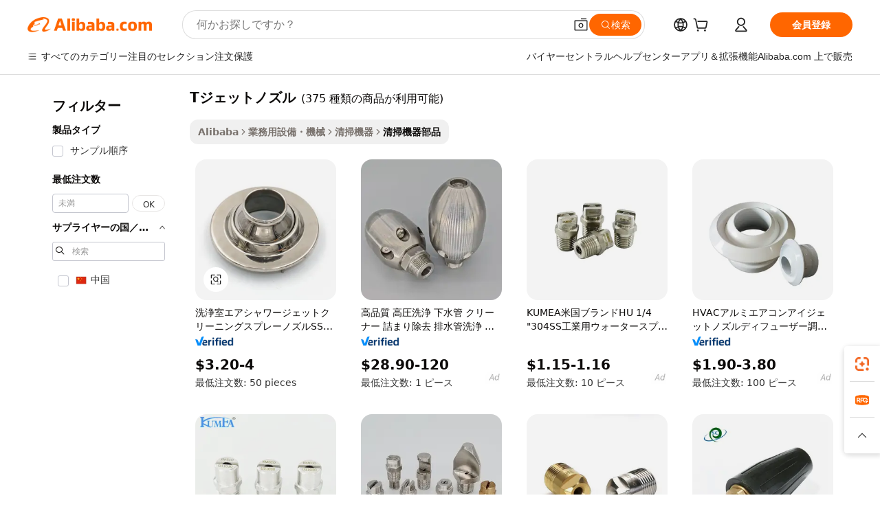

--- FILE ---
content_type: text/html;charset=UTF-8
request_url: https://japanese.alibaba.com/g/t-jet-nozzles.html
body_size: 177158
content:

<!-- screen_content -->

    <!-- tangram:5410 begin-->
    <!-- tangram:529998 begin-->
    
<!DOCTYPE html>
<html lang="ja" dir="ltr">
  <head>
        <script>
      window.__BB = {
        scene: window.__bb_scene || 'traffic-free-goods'
      };
      window.__BB.BB_CWV_IGNORE = {
          lcp_element: ['#icbu-buyer-pc-top-banner'],
          lcp_url: [],
        };
      window._timing = {}
      window._timing.first_start = Date.now();
      window.needLoginInspiration = Boolean(false);
      // 变量用于标记页面首次可见时间
      let firstVisibleTime = null;
      if (typeof document.hidden !== 'undefined') {
        // 页面首次加载时直接统计
        if (!document.hidden) {
          firstVisibleTime = Date.now();
          window.__BB_timex = 1
        } else {
          // 页面不可见时监听 visibilitychange 事件
          document.addEventListener('visibilitychange', () => {
            if (!document.hidden) {
              firstVisibleTime = Date.now();
              window.__BB_timex = firstVisibleTime - window.performance.timing.navigationStart
              window.__BB.firstVisibleTime = window.__BB_timex
              console.log("Page became visible after "+ window.__BB_timex + " ms");
            }
          }, { once: true });  // 确保只触发一次
        }
      } else {
        console.warn('Page Visibility API is not supported in this browser.');
      }
    </script>
        <meta name="data-spm" content="a2700">
        <meta name="aplus-xplug" content="NONE">
        <meta name="aplus-icbu-disable-umid" content="1">
        <meta name="google-translate-customization" content="9de59014edaf3b99-22e1cf3b5ca21786-g00bb439a5e9e5f8f-f">
    <meta name="yandex-verification" content="25a76ba8e4443bb3" />
    <meta name="msvalidate.01" content="E3FBF0E89B724C30844BF17C59608E8F" />
    <meta name="viewport" content="width=device-width, initial-scale=1.0, maximum-scale=5.0, user-scalable=yes">
        <link rel="preconnect" href="https://s.alicdn.com/" crossorigin>
    <link rel="dns-prefetch" href="https://s.alicdn.com">
                        <link rel="preload" href="https://s.alicdn.com/@g/alilog/??aplus_plugin_icbufront/index.js,mlog/aplus_v2.js" as="script">
        <link rel="preload" href="https://s.alicdn.com/@img/imgextra/i2/O1CN0153JdbU26g4bILVOyC_!!6000000007690-2-tps-418-58.png" as="image">
        <script>
            window.__APLUS_ABRATE__ = {
        perf_group: 'base64cached',
        scene: "traffic-free-goods",
      };
    </script>
    <meta name="aplus-mmstat-timeout" content="15000">
        <meta content="text/html; charset=utf-8" http-equiv="Content-Type">
          <title>信頼できるクリーニングソリューション：高品質なtジェットノズルをご用意</title>
      <meta name="keywords" content="jet boat,turbo jet fan,sewer jetting nozzle">
      <meta name="description" content="耐久性に優れたtジェットノズルで、清掃作業を効率化しましょう。効率と耐久性を考慮して設計されたこれらの部品は、最適な性能を保証し、ダウンタイムを削減します。">
            <meta name="pagetiming-rate" content="9">
      <meta name="pagetiming-resource-rate" content="4">
                    <link rel="canonical" href="https://japanese.alibaba.com/g/t-jet-nozzles.html">
                              <link rel="alternate" hreflang="fr" href="https://french.alibaba.com/g/t-jet-nozzles.html">
                  <link rel="alternate" hreflang="de" href="https://german.alibaba.com/g/t-jet-nozzles.html">
                  <link rel="alternate" hreflang="pt" href="https://portuguese.alibaba.com/g/t-jet-nozzles.html">
                  <link rel="alternate" hreflang="it" href="https://italian.alibaba.com/g/t-jet-nozzles.html">
                  <link rel="alternate" hreflang="es" href="https://spanish.alibaba.com/g/t-jet-nozzles.html">
                  <link rel="alternate" hreflang="ru" href="https://russian.alibaba.com/g/t-jet-nozzles.html">
                  <link rel="alternate" hreflang="ko" href="https://korean.alibaba.com/g/t-jet-nozzles.html">
                  <link rel="alternate" hreflang="ar" href="https://arabic.alibaba.com/g/t-jet-nozzles.html">
                  <link rel="alternate" hreflang="ja" href="https://japanese.alibaba.com/g/t-jet-nozzles.html">
                  <link rel="alternate" hreflang="tr" href="https://turkish.alibaba.com/g/t-jet-nozzles.html">
                  <link rel="alternate" hreflang="th" href="https://thai.alibaba.com/g/t-jet-nozzles.html">
                  <link rel="alternate" hreflang="vi" href="https://vietnamese.alibaba.com/g/t-jet-nozzles.html">
                  <link rel="alternate" hreflang="nl" href="https://dutch.alibaba.com/g/t-jet-nozzles.html">
                  <link rel="alternate" hreflang="he" href="https://hebrew.alibaba.com/g/t-jet-nozzles.html">
                  <link rel="alternate" hreflang="id" href="https://indonesian.alibaba.com/g/t-jet-nozzles.html">
                  <link rel="alternate" hreflang="hi" href="https://hindi.alibaba.com/g/t-jet-nozzles.html">
                  <link rel="alternate" hreflang="en" href="https://www.alibaba.com/showroom/t-jet-nozzles.html">
                  <link rel="alternate" hreflang="zh" href="https://chinese.alibaba.com/g/t-jet-nozzles.html">
                  <link rel="alternate" hreflang="x-default" href="https://www.alibaba.com/showroom/t-jet-nozzles.html">
                                        <script>
      // Aplus 配置自动打点
      var queue = window.goldlog_queue || (window.goldlog_queue = []);
      var tags = ["button", "a", "div", "span", "i", "svg", "input", "li", "tr"];
      queue.push(
        {
          action: 'goldlog.appendMetaInfo',
          arguments: [
            'aplus-auto-exp',
            [
              {
                logkey: '/sc.ug_msite.new_product_exp',
                cssSelector: '[data-spm-exp]',
                props: ["data-spm-exp"],
              },
              {
                logkey: '/sc.ug_pc.seolist_product_exp',
                cssSelector: '.traffic-card-gallery',
                props: ["data-spm-exp"],
              }
            ]
          ]
        }
      )
      queue.push({
        action: 'goldlog.setMetaInfo',
        arguments: ['aplus-auto-clk', JSON.stringify(tags.map(tag =>({
          "logkey": "/sc.ug_msite.new_product_clk",
          tag,
          "filter": "data-spm-clk",
          "props": ["data-spm-clk"]
        })))],
      });
    </script>
  </head>
  <div id="icbu-header"><div id="the-new-header" data-version="4.4.0" data-tnh-auto-exp="tnh-expose" data-scenes="search-products" style="position: relative;background-color: #fff;border-bottom: 1px solid #ddd;box-sizing: border-box; font-family:Inter,SF Pro Text,Roboto,Helvetica Neue,Helvetica,Tahoma,Arial,PingFang SC,Microsoft YaHei;"><div style="display: flex;align-items:center;height: 72px;min-width: 1200px;max-width: 1580px;margin: 0 auto;padding: 0 40px;box-sizing: border-box;"><img style="height: 29px; width: 209px;" src="https://s.alicdn.com/@img/imgextra/i2/O1CN0153JdbU26g4bILVOyC_!!6000000007690-2-tps-418-58.png" alt="" /></div><div style="min-width: 1200px;max-width: 1580px;margin: 0 auto;overflow: hidden;font-size: 14px;display: flex;justify-content: space-between;padding: 0 40px;box-sizing: border-box;"><div style="display: flex; align-items: center; justify-content: space-between"><div style="position: relative; height: 36px; padding: 0 28px 0 20px">All categories</div><div style="position: relative; height: 36px; padding-right: 28px">Featured selections</div><div style="position: relative; height: 36px">Trade Assurance</div></div><div style="display: flex; align-items: center; justify-content: space-between"><div style="position: relative; height: 36px; padding-right: 28px">Buyer Central</div><div style="position: relative; height: 36px; padding-right: 28px">Help Center</div><div style="position: relative; height: 36px; padding-right: 28px">Get the app</div><div style="position: relative; height: 36px">Become a supplier</div></div></div></div></div></div>
  <body data-spm="7724857" style="min-height: calc(100vh + 1px)"><script 
id="beacon-aplus"   
src="//s.alicdn.com/@g/alilog/??aplus_plugin_icbufront/index.js,mlog/aplus_v2.js"
exparams="aplus=async&userid=&aplus&ali_beacon_id=&ali_apache_id=&ali_apache_track=&ali_apache_tracktmp=&eagleeye_traceid=2101e1d517685254862893381e0fcd&ip=52%2e14%2e33%2e192&dmtrack_c={ali%5fresin%5ftrace%3dse%5frst%3dnull%7csp%5fviewtype%3dY%7cset%3d3%7cser%3d1007%7cpageId%3dd34382bd5ba74b45b06a88f2f623592d%7cm%5fpageid%3dnull%7cpvmi%3ded99f2f1126047c7b9c132f8bf1ea5ac%7csek%5fsepd%3dt%25E3%2582%25B8%25E3%2582%25A7%25E3%2583%2583%25E3%2583%2588%25E3%2583%258E%25E3%2582%25BA%25E3%2583%25AB%7csek%3dt%2bjet%2bnozzles%7cse%5fpn%3d1%7cp4pid%3dc9c9709d%2d3573%2d4311%2d9be2%2df15e7b100964%7csclkid%3dnull%7cforecast%5fpost%5fcate%3dnull%7cseo%5fnew%5fuser%5fflag%3dfalse%7ccategoryId%3d1418%7cseo%5fsearch%5fmodel%5fupgrade%5fv2%3d2025070801%7cseo%5fmodule%5fcard%5f20240624%3d202406242%7clong%5ftext%5fgoogle%5ftranslate%5fv2%3d2407142%7cseo%5fcontent%5ftd%5fbottom%5ftext%5fupdate%5fkey%3d2025070801%7cseo%5fsearch%5fmodel%5fupgrade%5fv3%3d2025072201%7cdamo%5falt%5freplace%3d2485818%7cseo%5fsearch%5fmodel%5fmulti%5fupgrade%5fv3%3d2025081101%7cwap%5fcross%3d2007659%7cwap%5fcs%5faction%3d2005494%7cAPP%5fVisitor%5fActive%3d26705%7cseo%5fshowroom%5fgoods%5fmix%3d2005244%7cseo%5fdefault%5fcached%5flong%5ftext%5ffrom%5fnew%5fkeyword%5fstep%3d2024122502%7cshowroom%5fgeneral%5ftemplate%3d2005292%7cshowroom%5freview%3d20230308%7cwap%5fcs%5ftext%3dnull%7cstructured%5fdata%3d2025052702%7cseo%5fmulti%5fstyle%5ftext%5fupdate%3d2511181%7cpc%5fnew%5fheader%3dnull%7cseo%5fmeta%5fcate%5ftemplate%5fv1%3d2025042401%7cseo%5fmeta%5ftd%5fsearch%5fkeyword%5fstep%5fv1%3d2025040999%7cseo%5fshowroom%5fbiz%5fbabablog%3d1%7cshowroom%5fft%5flong%5ftext%5fbaks%3d80802%7cAPP%5fGrowing%5fBuyer%5fHigh%5fIntent%5fActive%3d25488%7cshowroom%5fpc%5fv2019%3d2104%7cAPP%5fProspecting%5fBuyer%3d26710%7ccache%5fcontrol%3dnull%7cAPP%5fChurned%5fCore%5fBuyer%3d25462%7cseo%5fdefault%5fcached%5flong%5ftext%5fstep%3d24110802%7camp%5flighthouse%5fscore%5fimage%3d19657%7cseo%5fft%5ftranslate%5fgemini%3d25012003%7cwap%5fnode%5fssr%3d2015725%7cdataphant%5fopen%3d27030%7clongtext%5fmulti%5fstyle%5fexpand%5frussian%3d2510142%7cseo%5flongtext%5fgoogle%5fdata%5fsection%3d25021702%7cindustry%5fpopular%5ffloor%3dnull%7cwap%5fad%5fgoods%5fproduct%5finterval%3dnull%7cseo%5fgoods%5fbootom%5fwholesale%5flink%3dnull%7cseo%5fkeyword%5faatest%3d20%7cseo%5fmiddle%5fwholesale%5flink%3dnull%7cft%5flong%5ftext%5fenpand%5fstep2%3d121602%7cseo%5fft%5flongtext%5fexpand%5fstep3%3d25012102%7cseo%5fwap%5fheadercard%3d2006288%7cAPP%5fChurned%5fInactive%5fVisitor%3d25497%7cAPP%5fGrowing%5fBuyer%5fHigh%5fIntent%5fInactive%3d25481%7cseo%5fmeta%5ftd%5fmulti%5fkey%3d2025061801%7ctop%5frecommend%5f20250120%3d202501201%7clongtext%5fmulti%5fstyle%5fexpand%5ffrench%5fcopy%3d25091802%7clongtext%5fmulti%5fstyle%5fexpand%5ffrench%5fcopy%5fcopy%3d25092502%7clong%5ftext%5fpaa%3d2020801%7cseo%5ffloor%5fexp%3dnull%7cseo%5fshowroom%5falgo%5flink%3d17764%7cseo%5fmeta%5ftd%5faib%5fgeneral%5fkey%3d2025091900%7ccountry%5findustry%3d202311033%7cpc%5ffree%5fswitchtosearch%3d2020529%7cshowroom%5fft%5flong%5ftext%5fenpand%5fstep1%3d101102%7cseo%5fshowroom%5fnorel%3d443425%7cplp%5fstyle%5f25%5fpc%3d202505222%7cseo%5fggs%5flayer%3d10011%7cquery%5fmutil%5flang%5ftranslate%3d2025060300%7cAPP%5fChurned%5fBuyer%3d25468%7cstream%5frender%5fperf%5fopt%3d2309181%7cwap%5fgoods%3d2007383%7cseo%5fshowroom%5fsimilar%5f20240614%3d202406142%7cchinese%5fopen%3d6307%7cquery%5fgpt%5ftranslate%3d20240820%7cad%5fproduct%5finterval%3dnull%7camp%5fto%5fpwa%3d2007359%7cplp%5faib%5fmulti%5fai%5fmeta%3d20250401%7cwap%5fsupplier%5fcontent%3dnull%7cpc%5ffree%5frefactoring%3d20220315%7cAPP%5fGrowing%5fBuyer%5fInactive%3d25476%7csso%5foem%5ffloor%3dnull%7cseo%5fpc%5fnew%5fview%5f20240807%3d202408072%7cseo%5fbottom%5ftext%5fentity%5fkey%5fcopy%3d2025062400%7cstream%5frender%3d433763%7cseo%5fmodule%5fcard%5f20240424%3d202404241%7cseo%5ftitle%5freplace%5f20191226%3d5841%7clongtext%5fmulti%5fstyle%5fexpand%3d25090802%7cgoogleweblight%3d6516%7clighthouse%5fbase64%3dnull%7cAPP%5fProspecting%5fBuyer%5fActive%3d26719%7cad%5fgoods%5fproduct%5finterval%3dnull%7cseo%5fbottom%5fdeep%5fextend%5fkw%5fkey%3d2025071101%7clongtext%5fmulti%5fstyle%5fexpand%5fturkish%3d25102802%7cilink%5fuv%3d20240911%7cwap%5flist%5fwakeup%3d2005832%7ctpp%5fcrosslink%5fpc%3d20205311%7cseo%5ftop%5fbooth%3d18501%7cAPP%5fGrowing%5fBuyer%5fLess%5fActive%3d25472%7cseo%5fsearch%5fmodel%5fupgrade%5frank%3d2025092401%7cgoodslayer%3d7977%7cft%5flong%5ftext%5ftranslate%5fexpand%5fstep1%3d24110802%7cseo%5fheaderstyle%5ftraffic%5fkey%5fv1%3d2025072100%7ccrosslink%5fswitch%3d2008141%7cp4p%5foutline%3d20240328%7cseo%5fmeta%5ftd%5faib%5fv2%5fkey%3d2025091800%7crts%5fmulti%3d2008404%7cAPP%5fVisitor%5fLess%5fActive%3d26698%7cseo%5fsearch%5franker%5fid%3d2025112401%7cplp%5fstyle%5f25%3d202505192%7ccdn%5fvm%3d2007368%7cwap%5fad%5fproduct%5finterval%3dnull%7cseo%5fsearch%5fmodel%5fmulti%5fupgrade%5frank%3d2025092401%7cpc%5fcard%5fshare%3d2025081201%7cAPP%5fGrowing%5fBuyer%5fHigh%5fIntent%5fLess%5fActive%3d25480%7cgoods%5ftitle%5fsubstitute%3d9616%7cwap%5fscreen%5fexp%3d2025081400%7creact%5fheader%5ftest%3d202502182%7cpc%5fcs%5fcolor%3d2005788%7cshowroom%5fft%5flong%5ftext%5ftest%3d72502%7cone%5ftap%5flogin%5fABTest%3d202308153%7cseo%5fhyh%5fshow%5ftags%3dnull%7cplp%5fstructured%5fdata%3d2508182%7cguide%5fdelete%3d2008526%7cseo%5findustry%5ftemplate%3dnull%7cseo%5fmeta%5ftd%5fmulti%5fes%5fkey%3d2025073101%7cseo%5fshowroom%5fdata%5fmix%3d19888%7csso%5ftop%5franking%5ffloor%3d20031%7cseo%5ftd%5fdeep%5fupgrade%5fkey%5fv3%3d2025081101%7cwap%5fue%5fone%3d2025111401%7cshowroom%5fto%5frts%5flink%3d2008480%7ccountrysearch%5ftest%3dnull%7cseo%5fplp%5fdate%5fv2%3d2025102701%7cshowroom%5flist%5fnew%5farrival%3d2811002%7cchannel%5famp%5fto%5fpwa%3d2008435%7cseo%5fmulti%5fstyles%5flong%5ftext%3d2503172%7cseo%5fmeta%5ftext%5fmutli%5fcate%5ftemplate%5fv1%3d2025080801%7cseo%5fdefault%5fcached%5fmutil%5flong%5ftext%5fstep%3d24110436%7cseo%5faction%5fpoint%5ftype%3d22823%7cseo%5faib%5ftd%5flaunch%5f20240828%5fcopy%3d202408282%7cseo%5fshowroom%5fwholesale%5flink%3dnull%7cseo%5fperf%5fimprove%3d2023999%7cseo%5fwap%5flist%5fbounce%5f01%3d2063%7cseo%5fwap%5flist%5fbounce%5f02%3d2128%7cAPP%5fGrowing%5fBuyer%5fActive%3d25489%7cvideolayer%3d7105%7cvideo%5fplay%3d2006036%7cAPP%5fChurned%5fMember%5fInactive%3d25501%7cseo%5fgoogle%5fnew%5fstruct%3d438326%7ctpp%5ftrace%3dseoKeyword%2dseoKeyword%5fv3%2dproduct%2dPRODUCT%5fFAIL}&pageid=340e21c02101ccf01768525486&hn=ensearchweb033001204240%2erg%2dus%2deast%2eus44&asid=AQAAAACujmlpGAvHTgAAAADkUkyF/WHRQg==&treq=&tres=" async>
</script>
            <style>body{background-color:white;}.no-scrollbar.il-sticky.il-top-0.il-max-h-\[100vh\].il-w-\[200px\].il-flex-shrink-0.il-flex-grow-0.il-overflow-y-scroll{background-color:#FFF;padding-left:12px}</style>
                    <!-- tangram:530006 begin-->
<!--  -->
 <style>
   @keyframes il-spin {
     to {
       transform: rotate(360deg);
     }
   }
   @keyframes il-pulse {
     50% {
       opacity: 0.5;
     }
   }
   .traffic-card-gallery {display: flex;position: relative;flex-direction: column;justify-content: flex-start;border-radius: 0.5rem;background-color: #fff;padding: 0.5rem 0.5rem 1rem;overflow: hidden;font-size: 0.75rem;line-height: 1rem;}
   .traffic-card-list {display: flex;position: relative;flex-direction: row;justify-content: flex-start;border-bottom-width: 1px;background-color: #fff;padding: 1rem;height: 292px;overflow: hidden;font-size: 0.75rem;line-height: 1rem;}
   .product-price {
     b {
       font-size: 22px;
     }
   }
   .skel-loading {
       animation: il-pulse 2s cubic-bezier(0.4, 0, 0.6, 1) infinite;background-color: hsl(60, 4.8%, 95.9%);
   }
 </style>
<div id="first-cached-card">
  <div style="box-sizing:border-box;display: flex;position: absolute;left: 0;right: 0;margin: 0 auto;z-index: 1;min-width: 1200px;max-width: 1580px;padding: 0.75rem 3.25rem 0;pointer-events: none;">
    <!--页面左侧区域-->
    <div style="width: 200px;padding-top: 1rem;padding-left:12px; background-color: #fff;border-radius: 0.25rem">
      <div class="skel-loading" style="height: 1.5rem;width: 50%;border-radius: 0.25rem;"></div>
      <div style="margin-top: 1rem;margin-bottom: 1rem;">
        <div class="skel-loading" style="height: 1rem;width: calc(100% * 5 / 6);"></div>
        <div
          class="skel-loading"
          style="margin-top: 1rem;height: 1rem;width: calc(100% * 8 / 12);"
        ></div>
        <div class="skel-loading" style="margin-top: 1rem;height: 1rem;width: 75%;"></div>
        <div
          class="skel-loading"
          style="margin-top: 1rem;height: 1rem;width: calc(100% * 7 / 12);"
        ></div>
      </div>
      <div class="skel-loading" style="height: 1.5rem;width: 50%;border-radius: 0.25rem;"></div>
      <div style="margin-top: 1rem;margin-bottom: 1rem;">
        <div class="skel-loading" style="height: 1rem;width: calc(100% * 5 / 6);"></div>
        <div
          class="skel-loading"
          style="margin-top: 1rem;height: 1rem;width: calc(100% * 8 / 12);"
        ></div>
        <div class="skel-loading" style="margin-top: 1rem;height: 1rem;width: 75%;"></div>
        <div
          class="skel-loading"
          style="margin-top: 1rem;height: 1rem;width: calc(100% * 7 / 12);"
        ></div>
      </div>
      <div class="skel-loading" style="height: 1.5rem;width: 50%;border-radius: 0.25rem;"></div>
      <div style="margin-top: 1rem;margin-bottom: 1rem;">
        <div class="skel-loading" style="height: 1rem;width: calc(100% * 5 / 6);"></div>
        <div
          class="skel-loading"
          style="margin-top: 1rem;height: 1rem;width: calc(100% * 8 / 12);"
        ></div>
        <div class="skel-loading" style="margin-top: 1rem;height: 1rem;width: 75%;"></div>
        <div
          class="skel-loading"
          style="margin-top: 1rem;height: 1rem;width: calc(100% * 7 / 12);"
        ></div>
      </div>
      <div class="skel-loading" style="height: 1.5rem;width: 50%;border-radius: 0.25rem;"></div>
      <div style="margin-top: 1rem;margin-bottom: 1rem;">
        <div class="skel-loading" style="height: 1rem;width: calc(100% * 5 / 6);"></div>
        <div
          class="skel-loading"
          style="margin-top: 1rem;height: 1rem;width: calc(100% * 8 / 12);"
        ></div>
        <div class="skel-loading" style="margin-top: 1rem;height: 1rem;width: 75%;"></div>
        <div
          class="skel-loading"
          style="margin-top: 1rem;height: 1rem;width: calc(100% * 7 / 12);"
        ></div>
      </div>
      <div class="skel-loading" style="height: 1.5rem;width: 50%;border-radius: 0.25rem;"></div>
      <div style="margin-top: 1rem;margin-bottom: 1rem;">
        <div class="skel-loading" style="height: 1rem;width: calc(100% * 5 / 6);"></div>
        <div
          class="skel-loading"
          style="margin-top: 1rem;height: 1rem;width: calc(100% * 8 / 12);"
        ></div>
        <div class="skel-loading" style="margin-top: 1rem;height: 1rem;width: 75%;"></div>
        <div
          class="skel-loading"
          style="margin-top: 1rem;height: 1rem;width: calc(100% * 7 / 12);"
        ></div>
      </div>
      <div class="skel-loading" style="height: 1.5rem;width: 50%;border-radius: 0.25rem;"></div>
      <div style="margin-top: 1rem;margin-bottom: 1rem;">
        <div class="skel-loading" style="height: 1rem;width: calc(100% * 5 / 6);"></div>
        <div
          class="skel-loading"
          style="margin-top: 1rem;height: 1rem;width: calc(100% * 8 / 12);"
        ></div>
        <div class="skel-loading" style="margin-top: 1rem;height: 1rem;width: 75%;"></div>
        <div
          class="skel-loading"
          style="margin-top: 1rem;height: 1rem;width: calc(100% * 7 / 12);"
        ></div>
      </div>
    </div>
    <!--页面主体区域-->
    <div style="flex: 1 1 0%; overflow: hidden;padding: 0.5rem 0.5rem 0.5rem 1.5rem">
      <div style="height: 1.25rem;margin-bottom: 1rem;"></div>
      <!-- keywords -->
      <div style="margin-bottom: 1rem;height: 1.75rem;font-weight: 700;font-size: 1.25rem;line-height: 1.75rem;"></div>
      <!-- longtext -->
            <div style="width: calc(25% - 0.9rem);pointer-events: auto">
        <div class="traffic-card-gallery">
          <!-- ProductImage -->
          <a href="//www.alibaba.com/product-detail/Hot-Sales-Cleaning-Room-air-Shower_1601052311946.html?from=SEO" target="_blank" style="position: relative;margin-bottom: 0.5rem;aspect-ratio: 1;overflow: hidden;border-radius: 0.5rem;">
            <div style="display: flex; overflow: hidden">
              <div style="position: relative;margin: 0;width: 100%;min-width: 0;flex-shrink: 0;flex-grow: 0;flex-basis: 100%;padding: 0;">
                <img style="position: relative; aspect-ratio: 1; width: 100%" src="[data-uri]" loading="eager" />
                <div style="position: absolute;left: 0;bottom: 0;right: 0;top: 0;background-color: #000;opacity: 0.05;"></div>
              </div>
            </div>
          </a>
          <div style="display: flex;flex: 1 1 0%;flex-direction: column;justify-content: space-between;">
            <div>
              <a class="skel-loading" style="margin-top: 0.5rem;display:inline-block;width:100%;height:1rem;" href="//www.alibaba.com/product-detail/Hot-Sales-Cleaning-Room-air-Shower_1601052311946.html" target="_blank"></a>
              <a class="skel-loading" style="margin-top: 0.125rem;display:inline-block;width:100%;height:1rem;" href="//www.alibaba.com/product-detail/Hot-Sales-Cleaning-Room-air-Shower_1601052311946.html" target="_blank"></a>
              <div class="skel-loading" style="margin-top: 0.25rem;height:1.625rem;width:75%"></div>
              <div class="skel-loading" style="margin-top: 0.5rem;height: 1rem;width:50%"></div>
              <div class="skel-loading" style="margin-top:0.25rem;height:1rem;width:25%"></div>
            </div>
          </div>

        </div>
      </div>

    </div>
  </div>
</div>
<!-- tangram:530006 end-->
            <style>.component-left-filter-callback{display:flex;position:relative;margin-top:10px;height:1200px}.component-left-filter-callback img{width:200px}.component-left-filter-callback i{position:absolute;top:5%;left:50%}.related-search-wrapper{padding:.5rem;--tw-bg-opacity: 1;background-color:#fff;background-color:rgba(255,255,255,var(--tw-bg-opacity, 1));border-width:1px;border-color:var(--input)}.related-search-wrapper .related-search-box{margin:12px 16px}.related-search-wrapper .related-search-box .related-search-title{display:inline;float:start;color:#666;word-wrap:break-word;margin-right:12px;width:13%}.related-search-wrapper .related-search-box .related-search-content{display:flex;flex-wrap:wrap}.related-search-wrapper .related-search-box .related-search-content .related-search-link{margin-right:12px;width:23%;overflow:hidden;color:#666;text-overflow:ellipsis;white-space:nowrap}.product-title img{margin-right:.5rem;display:inline-block;height:1rem;vertical-align:sub}.product-price b{font-size:22px}.similar-icon{position:absolute;bottom:12px;z-index:2;right:12px}.rfq-card{display:inline-block;position:relative;box-sizing:border-box;margin-bottom:36px}.rfq-card .rfq-card-content{display:flex;position:relative;flex-direction:column;align-items:flex-start;background-size:cover;background-color:#fff;padding:12px;width:100%;height:100%}.rfq-card .rfq-card-content .rfq-card-icon{margin-top:50px}.rfq-card .rfq-card-content .rfq-card-icon img{width:45px}.rfq-card .rfq-card-content .rfq-card-top-title{margin-top:14px;color:#222;font-weight:400;font-size:16px}.rfq-card .rfq-card-content .rfq-card-title{margin-top:24px;color:#333;font-weight:800;font-size:20px}.rfq-card .rfq-card-content .rfq-card-input-box{margin-top:24px;width:100%}.rfq-card .rfq-card-content .rfq-card-input-box textarea{box-sizing:border-box;border:1px solid #ddd;border-radius:4px;background-color:#fff;padding:9px 12px;width:100%;height:88px;resize:none;color:#666;font-weight:400;font-size:13px;font-family:inherit}.rfq-card .rfq-card-content .rfq-card-button{margin-top:24px;border:1px solid #666;border-radius:16px;background-color:#fff;width:67%;color:#000;font-weight:700;font-size:14px;line-height:30px;text-align:center}[data-modulename^=ProductList-] div{contain-intrinsic-size:auto 500px}.traffic-card-gallery:hover{--tw-shadow: 0px 2px 6px 2px rgba(0,0,0,.12157);--tw-shadow-colored: 0px 2px 6px 2px var(--tw-shadow-color);box-shadow:0 0 #0000,0 0 #0000,0 2px 6px 2px #0000001f;box-shadow:var(--tw-ring-offset-shadow, 0 0 rgba(0,0,0,0)),var(--tw-ring-shadow, 0 0 rgba(0,0,0,0)),var(--tw-shadow);z-index:10}.traffic-card-gallery{position:relative;display:flex;flex-direction:column;justify-content:flex-start;overflow:hidden;border-radius:.75rem;--tw-bg-opacity: 1;background-color:#fff;background-color:rgba(255,255,255,var(--tw-bg-opacity, 1));padding:.5rem;font-size:.75rem;line-height:1rem}.traffic-card-list{position:relative;display:flex;height:292px;flex-direction:row;justify-content:flex-start;overflow:hidden;border-bottom-width:1px;--tw-bg-opacity: 1;background-color:#fff;background-color:rgba(255,255,255,var(--tw-bg-opacity, 1));padding:1rem;font-size:.75rem;line-height:1rem}.traffic-card-g-industry:hover{--tw-shadow: 0 0 10px rgba(0,0,0,.1);--tw-shadow-colored: 0 0 10px var(--tw-shadow-color);box-shadow:0 0 #0000,0 0 #0000,0 0 10px #0000001a;box-shadow:var(--tw-ring-offset-shadow, 0 0 rgba(0,0,0,0)),var(--tw-ring-shadow, 0 0 rgba(0,0,0,0)),var(--tw-shadow)}.traffic-card-g-industry{position:relative;border-radius:var(--radius);--tw-bg-opacity: 1;background-color:#fff;background-color:rgba(255,255,255,var(--tw-bg-opacity, 1));padding:1.25rem .75rem .75rem;font-size:.875rem;line-height:1.25rem}.module-filter-section-wrapper{max-height:none!important;overflow-x:hidden}*,:before,:after{--tw-border-spacing-x: 0;--tw-border-spacing-y: 0;--tw-translate-x: 0;--tw-translate-y: 0;--tw-rotate: 0;--tw-skew-x: 0;--tw-skew-y: 0;--tw-scale-x: 1;--tw-scale-y: 1;--tw-pan-x: ;--tw-pan-y: ;--tw-pinch-zoom: ;--tw-scroll-snap-strictness: proximity;--tw-gradient-from-position: ;--tw-gradient-via-position: ;--tw-gradient-to-position: ;--tw-ordinal: ;--tw-slashed-zero: ;--tw-numeric-figure: ;--tw-numeric-spacing: ;--tw-numeric-fraction: ;--tw-ring-inset: ;--tw-ring-offset-width: 0px;--tw-ring-offset-color: #fff;--tw-ring-color: rgba(59, 130, 246, .5);--tw-ring-offset-shadow: 0 0 rgba(0,0,0,0);--tw-ring-shadow: 0 0 rgba(0,0,0,0);--tw-shadow: 0 0 rgba(0,0,0,0);--tw-shadow-colored: 0 0 rgba(0,0,0,0);--tw-blur: ;--tw-brightness: ;--tw-contrast: ;--tw-grayscale: ;--tw-hue-rotate: ;--tw-invert: ;--tw-saturate: ;--tw-sepia: ;--tw-drop-shadow: ;--tw-backdrop-blur: ;--tw-backdrop-brightness: ;--tw-backdrop-contrast: ;--tw-backdrop-grayscale: ;--tw-backdrop-hue-rotate: ;--tw-backdrop-invert: ;--tw-backdrop-opacity: ;--tw-backdrop-saturate: ;--tw-backdrop-sepia: ;--tw-contain-size: ;--tw-contain-layout: ;--tw-contain-paint: ;--tw-contain-style: }::backdrop{--tw-border-spacing-x: 0;--tw-border-spacing-y: 0;--tw-translate-x: 0;--tw-translate-y: 0;--tw-rotate: 0;--tw-skew-x: 0;--tw-skew-y: 0;--tw-scale-x: 1;--tw-scale-y: 1;--tw-pan-x: ;--tw-pan-y: ;--tw-pinch-zoom: ;--tw-scroll-snap-strictness: proximity;--tw-gradient-from-position: ;--tw-gradient-via-position: ;--tw-gradient-to-position: ;--tw-ordinal: ;--tw-slashed-zero: ;--tw-numeric-figure: ;--tw-numeric-spacing: ;--tw-numeric-fraction: ;--tw-ring-inset: ;--tw-ring-offset-width: 0px;--tw-ring-offset-color: #fff;--tw-ring-color: rgba(59, 130, 246, .5);--tw-ring-offset-shadow: 0 0 rgba(0,0,0,0);--tw-ring-shadow: 0 0 rgba(0,0,0,0);--tw-shadow: 0 0 rgba(0,0,0,0);--tw-shadow-colored: 0 0 rgba(0,0,0,0);--tw-blur: ;--tw-brightness: ;--tw-contrast: ;--tw-grayscale: ;--tw-hue-rotate: ;--tw-invert: ;--tw-saturate: ;--tw-sepia: ;--tw-drop-shadow: ;--tw-backdrop-blur: ;--tw-backdrop-brightness: ;--tw-backdrop-contrast: ;--tw-backdrop-grayscale: ;--tw-backdrop-hue-rotate: ;--tw-backdrop-invert: ;--tw-backdrop-opacity: ;--tw-backdrop-saturate: ;--tw-backdrop-sepia: ;--tw-contain-size: ;--tw-contain-layout: ;--tw-contain-paint: ;--tw-contain-style: }*,:before,:after{box-sizing:border-box;border-width:0;border-style:solid;border-color:#e5e7eb}:before,:after{--tw-content: ""}html,:host{line-height:1.5;-webkit-text-size-adjust:100%;-moz-tab-size:4;-o-tab-size:4;tab-size:4;font-family:ui-sans-serif,system-ui,-apple-system,Segoe UI,Roboto,Ubuntu,Cantarell,Noto Sans,sans-serif,"Apple Color Emoji","Segoe UI Emoji",Segoe UI Symbol,"Noto Color Emoji";font-feature-settings:normal;font-variation-settings:normal;-webkit-tap-highlight-color:transparent}body{margin:0;line-height:inherit}hr{height:0;color:inherit;border-top-width:1px}abbr:where([title]){text-decoration:underline;-webkit-text-decoration:underline dotted;text-decoration:underline dotted}h1,h2,h3,h4,h5,h6{font-size:inherit;font-weight:inherit}a{color:inherit;text-decoration:inherit}b,strong{font-weight:bolder}code,kbd,samp,pre{font-family:ui-monospace,SFMono-Regular,Menlo,Monaco,Consolas,Liberation Mono,Courier New,monospace;font-feature-settings:normal;font-variation-settings:normal;font-size:1em}small{font-size:80%}sub,sup{font-size:75%;line-height:0;position:relative;vertical-align:baseline}sub{bottom:-.25em}sup{top:-.5em}table{text-indent:0;border-color:inherit;border-collapse:collapse}button,input,optgroup,select,textarea{font-family:inherit;font-feature-settings:inherit;font-variation-settings:inherit;font-size:100%;font-weight:inherit;line-height:inherit;letter-spacing:inherit;color:inherit;margin:0;padding:0}button,select{text-transform:none}button,input:where([type=button]),input:where([type=reset]),input:where([type=submit]){-webkit-appearance:button;background-color:transparent;background-image:none}:-moz-focusring{outline:auto}:-moz-ui-invalid{box-shadow:none}progress{vertical-align:baseline}::-webkit-inner-spin-button,::-webkit-outer-spin-button{height:auto}[type=search]{-webkit-appearance:textfield;outline-offset:-2px}::-webkit-search-decoration{-webkit-appearance:none}::-webkit-file-upload-button{-webkit-appearance:button;font:inherit}summary{display:list-item}blockquote,dl,dd,h1,h2,h3,h4,h5,h6,hr,figure,p,pre{margin:0}fieldset{margin:0;padding:0}legend{padding:0}ol,ul,menu{list-style:none;margin:0;padding:0}dialog{padding:0}textarea{resize:vertical}input::-moz-placeholder,textarea::-moz-placeholder{opacity:1;color:#9ca3af}input::placeholder,textarea::placeholder{opacity:1;color:#9ca3af}button,[role=button]{cursor:pointer}:disabled{cursor:default}img,svg,video,canvas,audio,iframe,embed,object{display:block;vertical-align:middle}img,video{max-width:100%;height:auto}[hidden]:where(:not([hidden=until-found])){display:none}:root{--background: hsl(0, 0%, 100%);--foreground: hsl(20, 14.3%, 4.1%);--card: hsl(0, 0%, 100%);--card-foreground: hsl(20, 14.3%, 4.1%);--popover: hsl(0, 0%, 100%);--popover-foreground: hsl(20, 14.3%, 4.1%);--primary: hsl(24, 100%, 50%);--primary-foreground: hsl(60, 9.1%, 97.8%);--secondary: hsl(60, 4.8%, 95.9%);--secondary-foreground: #333;--muted: hsl(60, 4.8%, 95.9%);--muted-foreground: hsl(25, 5.3%, 44.7%);--accent: hsl(60, 4.8%, 95.9%);--accent-foreground: hsl(24, 9.8%, 10%);--destructive: hsl(0, 84.2%, 60.2%);--destructive-foreground: hsl(60, 9.1%, 97.8%);--border: hsl(20, 5.9%, 90%);--input: hsl(20, 5.9%, 90%);--ring: hsl(24.6, 95%, 53.1%);--radius: 1rem}.dark{--background: hsl(20, 14.3%, 4.1%);--foreground: hsl(60, 9.1%, 97.8%);--card: hsl(20, 14.3%, 4.1%);--card-foreground: hsl(60, 9.1%, 97.8%);--popover: hsl(20, 14.3%, 4.1%);--popover-foreground: hsl(60, 9.1%, 97.8%);--primary: hsl(20.5, 90.2%, 48.2%);--primary-foreground: hsl(60, 9.1%, 97.8%);--secondary: hsl(12, 6.5%, 15.1%);--secondary-foreground: hsl(60, 9.1%, 97.8%);--muted: hsl(12, 6.5%, 15.1%);--muted-foreground: hsl(24, 5.4%, 63.9%);--accent: hsl(12, 6.5%, 15.1%);--accent-foreground: hsl(60, 9.1%, 97.8%);--destructive: hsl(0, 72.2%, 50.6%);--destructive-foreground: hsl(60, 9.1%, 97.8%);--border: hsl(12, 6.5%, 15.1%);--input: hsl(12, 6.5%, 15.1%);--ring: hsl(20.5, 90.2%, 48.2%)}*{border-color:#e7e5e4;border-color:var(--border)}body{background-color:#fff;background-color:var(--background);color:#0c0a09;color:var(--foreground)}.il-sr-only{position:absolute;width:1px;height:1px;padding:0;margin:-1px;overflow:hidden;clip:rect(0,0,0,0);white-space:nowrap;border-width:0}.il-invisible{visibility:hidden}.il-fixed{position:fixed}.il-absolute{position:absolute}.il-relative{position:relative}.il-sticky{position:sticky}.il-inset-0{inset:0}.il--bottom-12{bottom:-3rem}.il--top-12{top:-3rem}.il-bottom-0{bottom:0}.il-bottom-2{bottom:.5rem}.il-bottom-3{bottom:.75rem}.il-bottom-4{bottom:1rem}.il-end-0{right:0}.il-end-2{right:.5rem}.il-end-3{right:.75rem}.il-end-4{right:1rem}.il-left-0{left:0}.il-left-3{left:.75rem}.il-right-0{right:0}.il-right-2{right:.5rem}.il-right-3{right:.75rem}.il-start-0{left:0}.il-start-1\/2{left:50%}.il-start-2{left:.5rem}.il-start-3{left:.75rem}.il-start-\[50\%\]{left:50%}.il-top-0{top:0}.il-top-1\/2{top:50%}.il-top-16{top:4rem}.il-top-4{top:1rem}.il-top-\[50\%\]{top:50%}.il-z-10{z-index:10}.il-z-50{z-index:50}.il-z-\[9999\]{z-index:9999}.il-col-span-4{grid-column:span 4 / span 4}.il-m-0{margin:0}.il-m-3{margin:.75rem}.il-m-auto{margin:auto}.il-mx-auto{margin-left:auto;margin-right:auto}.il-my-3{margin-top:.75rem;margin-bottom:.75rem}.il-my-5{margin-top:1.25rem;margin-bottom:1.25rem}.il-my-auto{margin-top:auto;margin-bottom:auto}.\!il-mb-4{margin-bottom:1rem!important}.il--mt-4{margin-top:-1rem}.il-mb-0{margin-bottom:0}.il-mb-1{margin-bottom:.25rem}.il-mb-2{margin-bottom:.5rem}.il-mb-3{margin-bottom:.75rem}.il-mb-4{margin-bottom:1rem}.il-mb-5{margin-bottom:1.25rem}.il-mb-6{margin-bottom:1.5rem}.il-mb-8{margin-bottom:2rem}.il-mb-\[-0\.75rem\]{margin-bottom:-.75rem}.il-mb-\[0\.125rem\]{margin-bottom:.125rem}.il-me-1{margin-right:.25rem}.il-me-2{margin-right:.5rem}.il-me-3{margin-right:.75rem}.il-me-auto{margin-right:auto}.il-mr-1{margin-right:.25rem}.il-mr-2{margin-right:.5rem}.il-ms-1{margin-left:.25rem}.il-ms-4{margin-left:1rem}.il-ms-5{margin-left:1.25rem}.il-ms-8{margin-left:2rem}.il-ms-\[\.375rem\]{margin-left:.375rem}.il-ms-auto{margin-left:auto}.il-mt-0{margin-top:0}.il-mt-0\.5{margin-top:.125rem}.il-mt-1{margin-top:.25rem}.il-mt-2{margin-top:.5rem}.il-mt-3{margin-top:.75rem}.il-mt-4{margin-top:1rem}.il-mt-6{margin-top:1.5rem}.il-line-clamp-1{overflow:hidden;display:-webkit-box;-webkit-box-orient:vertical;-webkit-line-clamp:1}.il-line-clamp-2{overflow:hidden;display:-webkit-box;-webkit-box-orient:vertical;-webkit-line-clamp:2}.il-line-clamp-6{overflow:hidden;display:-webkit-box;-webkit-box-orient:vertical;-webkit-line-clamp:6}.il-inline-block{display:inline-block}.il-inline{display:inline}.il-flex{display:flex}.il-inline-flex{display:inline-flex}.il-grid{display:grid}.il-aspect-square{aspect-ratio:1 / 1}.il-size-5{width:1.25rem;height:1.25rem}.il-h-1{height:.25rem}.il-h-10{height:2.5rem}.il-h-11{height:2.75rem}.il-h-20{height:5rem}.il-h-24{height:6rem}.il-h-3\.5{height:.875rem}.il-h-4{height:1rem}.il-h-40{height:10rem}.il-h-6{height:1.5rem}.il-h-8{height:2rem}.il-h-9{height:2.25rem}.il-h-\[150px\]{height:150px}.il-h-\[152px\]{height:152px}.il-h-\[18\.25rem\]{height:18.25rem}.il-h-\[292px\]{height:292px}.il-h-\[600px\]{height:600px}.il-h-auto{height:auto}.il-h-fit{height:-moz-fit-content;height:fit-content}.il-h-full{height:100%}.il-h-screen{height:100vh}.il-max-h-\[100vh\]{max-height:100vh}.il-w-1\/2{width:50%}.il-w-10{width:2.5rem}.il-w-10\/12{width:83.333333%}.il-w-4{width:1rem}.il-w-6{width:1.5rem}.il-w-64{width:16rem}.il-w-7\/12{width:58.333333%}.il-w-72{width:18rem}.il-w-8{width:2rem}.il-w-8\/12{width:66.666667%}.il-w-9{width:2.25rem}.il-w-9\/12{width:75%}.il-w-\[200px\]{width:200px}.il-w-\[84px\]{width:84px}.il-w-fit{width:-moz-fit-content;width:fit-content}.il-w-full{width:100%}.il-w-screen{width:100vw}.il-min-w-0{min-width:0px}.il-min-w-3{min-width:.75rem}.il-min-w-\[1200px\]{min-width:1200px}.il-max-w-\[1000px\]{max-width:1000px}.il-max-w-\[1580px\]{max-width:1580px}.il-max-w-full{max-width:100%}.il-max-w-lg{max-width:32rem}.il-flex-1{flex:1 1 0%}.il-flex-shrink-0,.il-shrink-0{flex-shrink:0}.il-flex-grow-0,.il-grow-0{flex-grow:0}.il-basis-24{flex-basis:6rem}.il-basis-full{flex-basis:100%}.il-origin-\[--radix-tooltip-content-transform-origin\]{transform-origin:var(--radix-tooltip-content-transform-origin)}.il--translate-x-1\/2{--tw-translate-x: -50%;transform:translate(-50%,var(--tw-translate-y)) rotate(var(--tw-rotate)) skew(var(--tw-skew-x)) skewY(var(--tw-skew-y)) scaleX(var(--tw-scale-x)) scaleY(var(--tw-scale-y));transform:translate(var(--tw-translate-x),var(--tw-translate-y)) rotate(var(--tw-rotate)) skew(var(--tw-skew-x)) skewY(var(--tw-skew-y)) scaleX(var(--tw-scale-x)) scaleY(var(--tw-scale-y))}.il--translate-y-1\/2{--tw-translate-y: -50%;transform:translate(var(--tw-translate-x),-50%) rotate(var(--tw-rotate)) skew(var(--tw-skew-x)) skewY(var(--tw-skew-y)) scaleX(var(--tw-scale-x)) scaleY(var(--tw-scale-y));transform:translate(var(--tw-translate-x),var(--tw-translate-y)) rotate(var(--tw-rotate)) skew(var(--tw-skew-x)) skewY(var(--tw-skew-y)) scaleX(var(--tw-scale-x)) scaleY(var(--tw-scale-y))}.il-translate-x-\[-50\%\]{--tw-translate-x: -50%;transform:translate(-50%,var(--tw-translate-y)) rotate(var(--tw-rotate)) skew(var(--tw-skew-x)) skewY(var(--tw-skew-y)) scaleX(var(--tw-scale-x)) scaleY(var(--tw-scale-y));transform:translate(var(--tw-translate-x),var(--tw-translate-y)) rotate(var(--tw-rotate)) skew(var(--tw-skew-x)) skewY(var(--tw-skew-y)) scaleX(var(--tw-scale-x)) scaleY(var(--tw-scale-y))}.il-translate-y-\[-50\%\]{--tw-translate-y: -50%;transform:translate(var(--tw-translate-x),-50%) rotate(var(--tw-rotate)) skew(var(--tw-skew-x)) skewY(var(--tw-skew-y)) scaleX(var(--tw-scale-x)) scaleY(var(--tw-scale-y));transform:translate(var(--tw-translate-x),var(--tw-translate-y)) rotate(var(--tw-rotate)) skew(var(--tw-skew-x)) skewY(var(--tw-skew-y)) scaleX(var(--tw-scale-x)) scaleY(var(--tw-scale-y))}.il-rotate-90{--tw-rotate: 90deg;transform:translate(var(--tw-translate-x),var(--tw-translate-y)) rotate(90deg) skew(var(--tw-skew-x)) skewY(var(--tw-skew-y)) scaleX(var(--tw-scale-x)) scaleY(var(--tw-scale-y));transform:translate(var(--tw-translate-x),var(--tw-translate-y)) rotate(var(--tw-rotate)) skew(var(--tw-skew-x)) skewY(var(--tw-skew-y)) scaleX(var(--tw-scale-x)) scaleY(var(--tw-scale-y))}@keyframes il-pulse{50%{opacity:.5}}.il-animate-pulse{animation:il-pulse 2s cubic-bezier(.4,0,.6,1) infinite}@keyframes il-spin{to{transform:rotate(360deg)}}.il-animate-spin{animation:il-spin 1s linear infinite}.il-cursor-pointer{cursor:pointer}.il-list-disc{list-style-type:disc}.il-grid-cols-2{grid-template-columns:repeat(2,minmax(0,1fr))}.il-grid-cols-4{grid-template-columns:repeat(4,minmax(0,1fr))}.il-flex-row{flex-direction:row}.il-flex-col{flex-direction:column}.il-flex-col-reverse{flex-direction:column-reverse}.il-flex-wrap{flex-wrap:wrap}.il-flex-nowrap{flex-wrap:nowrap}.il-items-start{align-items:flex-start}.il-items-center{align-items:center}.il-items-baseline{align-items:baseline}.il-justify-start{justify-content:flex-start}.il-justify-end{justify-content:flex-end}.il-justify-center{justify-content:center}.il-justify-between{justify-content:space-between}.il-gap-1{gap:.25rem}.il-gap-1\.5{gap:.375rem}.il-gap-10{gap:2.5rem}.il-gap-2{gap:.5rem}.il-gap-3{gap:.75rem}.il-gap-4{gap:1rem}.il-gap-8{gap:2rem}.il-gap-\[\.0938rem\]{gap:.0938rem}.il-gap-\[\.375rem\]{gap:.375rem}.il-gap-\[0\.125rem\]{gap:.125rem}.\!il-gap-x-5{-moz-column-gap:1.25rem!important;column-gap:1.25rem!important}.\!il-gap-y-5{row-gap:1.25rem!important}.il-space-y-1\.5>:not([hidden])~:not([hidden]){--tw-space-y-reverse: 0;margin-top:calc(.375rem * (1 - var(--tw-space-y-reverse)));margin-top:.375rem;margin-top:calc(.375rem * calc(1 - var(--tw-space-y-reverse)));margin-bottom:0rem;margin-bottom:calc(.375rem * var(--tw-space-y-reverse))}.il-space-y-4>:not([hidden])~:not([hidden]){--tw-space-y-reverse: 0;margin-top:calc(1rem * (1 - var(--tw-space-y-reverse)));margin-top:1rem;margin-top:calc(1rem * calc(1 - var(--tw-space-y-reverse)));margin-bottom:0rem;margin-bottom:calc(1rem * var(--tw-space-y-reverse))}.il-overflow-hidden{overflow:hidden}.il-overflow-y-auto{overflow-y:auto}.il-overflow-y-scroll{overflow-y:scroll}.il-truncate{overflow:hidden;text-overflow:ellipsis;white-space:nowrap}.il-text-ellipsis{text-overflow:ellipsis}.il-whitespace-normal{white-space:normal}.il-whitespace-nowrap{white-space:nowrap}.il-break-normal{word-wrap:normal;word-break:normal}.il-break-words{word-wrap:break-word}.il-break-all{word-break:break-all}.il-rounded{border-radius:.25rem}.il-rounded-2xl{border-radius:1rem}.il-rounded-\[0\.5rem\]{border-radius:.5rem}.il-rounded-\[1\.25rem\]{border-radius:1.25rem}.il-rounded-full{border-radius:9999px}.il-rounded-lg{border-radius:1rem;border-radius:var(--radius)}.il-rounded-md{border-radius:calc(1rem - 2px);border-radius:calc(var(--radius) - 2px)}.il-rounded-sm{border-radius:calc(1rem - 4px);border-radius:calc(var(--radius) - 4px)}.il-rounded-xl{border-radius:.75rem}.il-border,.il-border-\[1px\]{border-width:1px}.il-border-b,.il-border-b-\[1px\]{border-bottom-width:1px}.il-border-solid{border-style:solid}.il-border-none{border-style:none}.il-border-\[\#222\]{--tw-border-opacity: 1;border-color:#222;border-color:rgba(34,34,34,var(--tw-border-opacity, 1))}.il-border-\[\#DDD\]{--tw-border-opacity: 1;border-color:#ddd;border-color:rgba(221,221,221,var(--tw-border-opacity, 1))}.il-border-foreground{border-color:#0c0a09;border-color:var(--foreground)}.il-border-input{border-color:#e7e5e4;border-color:var(--input)}.il-bg-\[\#F8F8F8\]{--tw-bg-opacity: 1;background-color:#f8f8f8;background-color:rgba(248,248,248,var(--tw-bg-opacity, 1))}.il-bg-\[\#d9d9d963\]{background-color:#d9d9d963}.il-bg-accent{background-color:#f5f5f4;background-color:var(--accent)}.il-bg-background{background-color:#fff;background-color:var(--background)}.il-bg-black{--tw-bg-opacity: 1;background-color:#000;background-color:rgba(0,0,0,var(--tw-bg-opacity, 1))}.il-bg-black\/80{background-color:#000c}.il-bg-destructive{background-color:#ef4444;background-color:var(--destructive)}.il-bg-gray-300{--tw-bg-opacity: 1;background-color:#d1d5db;background-color:rgba(209,213,219,var(--tw-bg-opacity, 1))}.il-bg-muted{background-color:#f5f5f4;background-color:var(--muted)}.il-bg-orange-500{--tw-bg-opacity: 1;background-color:#f97316;background-color:rgba(249,115,22,var(--tw-bg-opacity, 1))}.il-bg-popover{background-color:#fff;background-color:var(--popover)}.il-bg-primary{background-color:#f60;background-color:var(--primary)}.il-bg-secondary{background-color:#f5f5f4;background-color:var(--secondary)}.il-bg-transparent{background-color:transparent}.il-bg-white{--tw-bg-opacity: 1;background-color:#fff;background-color:rgba(255,255,255,var(--tw-bg-opacity, 1))}.il-bg-opacity-80{--tw-bg-opacity: .8}.il-bg-cover{background-size:cover}.il-bg-no-repeat{background-repeat:no-repeat}.il-fill-black{fill:#000}.il-object-cover{-o-object-fit:cover;object-fit:cover}.il-p-0{padding:0}.il-p-1{padding:.25rem}.il-p-2{padding:.5rem}.il-p-3{padding:.75rem}.il-p-4{padding:1rem}.il-p-5{padding:1.25rem}.il-p-6{padding:1.5rem}.il-px-2{padding-left:.5rem;padding-right:.5rem}.il-px-3{padding-left:.75rem;padding-right:.75rem}.il-py-0\.5{padding-top:.125rem;padding-bottom:.125rem}.il-py-1\.5{padding-top:.375rem;padding-bottom:.375rem}.il-py-10{padding-top:2.5rem;padding-bottom:2.5rem}.il-py-2{padding-top:.5rem;padding-bottom:.5rem}.il-py-3{padding-top:.75rem;padding-bottom:.75rem}.il-pb-0{padding-bottom:0}.il-pb-3{padding-bottom:.75rem}.il-pb-4{padding-bottom:1rem}.il-pb-8{padding-bottom:2rem}.il-pe-0{padding-right:0}.il-pe-2{padding-right:.5rem}.il-pe-3{padding-right:.75rem}.il-pe-4{padding-right:1rem}.il-pe-6{padding-right:1.5rem}.il-pe-8{padding-right:2rem}.il-pe-\[12px\]{padding-right:12px}.il-pe-\[3\.25rem\]{padding-right:3.25rem}.il-pl-4{padding-left:1rem}.il-ps-0{padding-left:0}.il-ps-2{padding-left:.5rem}.il-ps-3{padding-left:.75rem}.il-ps-4{padding-left:1rem}.il-ps-6{padding-left:1.5rem}.il-ps-8{padding-left:2rem}.il-ps-\[12px\]{padding-left:12px}.il-ps-\[3\.25rem\]{padding-left:3.25rem}.il-pt-10{padding-top:2.5rem}.il-pt-4{padding-top:1rem}.il-pt-5{padding-top:1.25rem}.il-pt-6{padding-top:1.5rem}.il-pt-7{padding-top:1.75rem}.il-text-center{text-align:center}.il-text-start{text-align:left}.il-text-2xl{font-size:1.5rem;line-height:2rem}.il-text-base{font-size:1rem;line-height:1.5rem}.il-text-lg{font-size:1.125rem;line-height:1.75rem}.il-text-sm{font-size:.875rem;line-height:1.25rem}.il-text-xl{font-size:1.25rem;line-height:1.75rem}.il-text-xs{font-size:.75rem;line-height:1rem}.il-font-\[600\]{font-weight:600}.il-font-bold{font-weight:700}.il-font-medium{font-weight:500}.il-font-normal{font-weight:400}.il-font-semibold{font-weight:600}.il-leading-3{line-height:.75rem}.il-leading-4{line-height:1rem}.il-leading-\[1\.43\]{line-height:1.43}.il-leading-\[18px\]{line-height:18px}.il-leading-\[26px\]{line-height:26px}.il-leading-none{line-height:1}.il-tracking-tight{letter-spacing:-.025em}.il-text-\[\#00820D\]{--tw-text-opacity: 1;color:#00820d;color:rgba(0,130,13,var(--tw-text-opacity, 1))}.il-text-\[\#222\]{--tw-text-opacity: 1;color:#222;color:rgba(34,34,34,var(--tw-text-opacity, 1))}.il-text-\[\#444\]{--tw-text-opacity: 1;color:#444;color:rgba(68,68,68,var(--tw-text-opacity, 1))}.il-text-\[\#4B1D1F\]{--tw-text-opacity: 1;color:#4b1d1f;color:rgba(75,29,31,var(--tw-text-opacity, 1))}.il-text-\[\#767676\]{--tw-text-opacity: 1;color:#767676;color:rgba(118,118,118,var(--tw-text-opacity, 1))}.il-text-\[\#D04A0A\]{--tw-text-opacity: 1;color:#d04a0a;color:rgba(208,74,10,var(--tw-text-opacity, 1))}.il-text-\[\#F7421E\]{--tw-text-opacity: 1;color:#f7421e;color:rgba(247,66,30,var(--tw-text-opacity, 1))}.il-text-\[\#FF6600\]{--tw-text-opacity: 1;color:#f60;color:rgba(255,102,0,var(--tw-text-opacity, 1))}.il-text-\[\#f7421e\]{--tw-text-opacity: 1;color:#f7421e;color:rgba(247,66,30,var(--tw-text-opacity, 1))}.il-text-destructive-foreground{color:#fafaf9;color:var(--destructive-foreground)}.il-text-foreground{color:#0c0a09;color:var(--foreground)}.il-text-muted-foreground{color:#78716c;color:var(--muted-foreground)}.il-text-popover-foreground{color:#0c0a09;color:var(--popover-foreground)}.il-text-primary{color:#f60;color:var(--primary)}.il-text-primary-foreground{color:#fafaf9;color:var(--primary-foreground)}.il-text-secondary-foreground{color:#333;color:var(--secondary-foreground)}.il-text-white{--tw-text-opacity: 1;color:#fff;color:rgba(255,255,255,var(--tw-text-opacity, 1))}.il-underline{text-decoration-line:underline}.il-line-through{text-decoration-line:line-through}.il-underline-offset-4{text-underline-offset:4px}.il-opacity-5{opacity:.05}.il-opacity-70{opacity:.7}.il-shadow-\[0_2px_6px_2px_rgba\(0\,0\,0\,0\.12\)\]{--tw-shadow: 0 2px 6px 2px rgba(0,0,0,.12);--tw-shadow-colored: 0 2px 6px 2px var(--tw-shadow-color);box-shadow:0 0 #0000,0 0 #0000,0 2px 6px 2px #0000001f;box-shadow:var(--tw-ring-offset-shadow, 0 0 rgba(0,0,0,0)),var(--tw-ring-shadow, 0 0 rgba(0,0,0,0)),var(--tw-shadow)}.il-shadow-cards{--tw-shadow: 0 0 10px rgba(0,0,0,.1);--tw-shadow-colored: 0 0 10px var(--tw-shadow-color);box-shadow:0 0 #0000,0 0 #0000,0 0 10px #0000001a;box-shadow:var(--tw-ring-offset-shadow, 0 0 rgba(0,0,0,0)),var(--tw-ring-shadow, 0 0 rgba(0,0,0,0)),var(--tw-shadow)}.il-shadow-lg{--tw-shadow: 0 10px 15px -3px rgba(0, 0, 0, .1), 0 4px 6px -4px rgba(0, 0, 0, .1);--tw-shadow-colored: 0 10px 15px -3px var(--tw-shadow-color), 0 4px 6px -4px var(--tw-shadow-color);box-shadow:0 0 #0000,0 0 #0000,0 10px 15px -3px #0000001a,0 4px 6px -4px #0000001a;box-shadow:var(--tw-ring-offset-shadow, 0 0 rgba(0,0,0,0)),var(--tw-ring-shadow, 0 0 rgba(0,0,0,0)),var(--tw-shadow)}.il-shadow-md{--tw-shadow: 0 4px 6px -1px rgba(0, 0, 0, .1), 0 2px 4px -2px rgba(0, 0, 0, .1);--tw-shadow-colored: 0 4px 6px -1px var(--tw-shadow-color), 0 2px 4px -2px var(--tw-shadow-color);box-shadow:0 0 #0000,0 0 #0000,0 4px 6px -1px #0000001a,0 2px 4px -2px #0000001a;box-shadow:var(--tw-ring-offset-shadow, 0 0 rgba(0,0,0,0)),var(--tw-ring-shadow, 0 0 rgba(0,0,0,0)),var(--tw-shadow)}.il-outline-none{outline:2px solid transparent;outline-offset:2px}.il-outline-1{outline-width:1px}.il-ring-offset-background{--tw-ring-offset-color: var(--background)}.il-transition-colors{transition-property:color,background-color,border-color,text-decoration-color,fill,stroke;transition-timing-function:cubic-bezier(.4,0,.2,1);transition-duration:.15s}.il-transition-opacity{transition-property:opacity;transition-timing-function:cubic-bezier(.4,0,.2,1);transition-duration:.15s}.il-transition-transform{transition-property:transform;transition-timing-function:cubic-bezier(.4,0,.2,1);transition-duration:.15s}.il-duration-200{transition-duration:.2s}.il-duration-300{transition-duration:.3s}.il-ease-in-out{transition-timing-function:cubic-bezier(.4,0,.2,1)}@keyframes enter{0%{opacity:1;opacity:var(--tw-enter-opacity, 1);transform:translateZ(0) scaleZ(1) rotate(0);transform:translate3d(var(--tw-enter-translate-x, 0),var(--tw-enter-translate-y, 0),0) scale3d(var(--tw-enter-scale, 1),var(--tw-enter-scale, 1),var(--tw-enter-scale, 1)) rotate(var(--tw-enter-rotate, 0))}}@keyframes exit{to{opacity:1;opacity:var(--tw-exit-opacity, 1);transform:translateZ(0) scaleZ(1) rotate(0);transform:translate3d(var(--tw-exit-translate-x, 0),var(--tw-exit-translate-y, 0),0) scale3d(var(--tw-exit-scale, 1),var(--tw-exit-scale, 1),var(--tw-exit-scale, 1)) rotate(var(--tw-exit-rotate, 0))}}.il-animate-in{animation-name:enter;animation-duration:.15s;--tw-enter-opacity: initial;--tw-enter-scale: initial;--tw-enter-rotate: initial;--tw-enter-translate-x: initial;--tw-enter-translate-y: initial}.il-fade-in-0{--tw-enter-opacity: 0}.il-zoom-in-95{--tw-enter-scale: .95}.il-duration-200{animation-duration:.2s}.il-duration-300{animation-duration:.3s}.il-ease-in-out{animation-timing-function:cubic-bezier(.4,0,.2,1)}.no-scrollbar::-webkit-scrollbar{display:none}.no-scrollbar{-ms-overflow-style:none;scrollbar-width:none}.longtext-style-inmodel h2{margin-bottom:.5rem;margin-top:1rem;font-size:1rem;line-height:1.5rem;font-weight:700}.first-of-type\:il-ms-4:first-of-type{margin-left:1rem}.hover\:il-bg-\[\#f4f4f4\]:hover{--tw-bg-opacity: 1;background-color:#f4f4f4;background-color:rgba(244,244,244,var(--tw-bg-opacity, 1))}.hover\:il-bg-accent:hover{background-color:#f5f5f4;background-color:var(--accent)}.hover\:il-text-accent-foreground:hover{color:#1c1917;color:var(--accent-foreground)}.hover\:il-text-foreground:hover{color:#0c0a09;color:var(--foreground)}.hover\:il-underline:hover{text-decoration-line:underline}.hover\:il-opacity-100:hover{opacity:1}.hover\:il-opacity-90:hover{opacity:.9}.focus\:il-outline-none:focus{outline:2px solid transparent;outline-offset:2px}.focus\:il-ring-2:focus{--tw-ring-offset-shadow: var(--tw-ring-inset) 0 0 0 var(--tw-ring-offset-width) var(--tw-ring-offset-color);--tw-ring-shadow: var(--tw-ring-inset) 0 0 0 calc(2px + var(--tw-ring-offset-width)) var(--tw-ring-color);box-shadow:var(--tw-ring-offset-shadow),var(--tw-ring-shadow),0 0 #0000;box-shadow:var(--tw-ring-offset-shadow),var(--tw-ring-shadow),var(--tw-shadow, 0 0 rgba(0,0,0,0))}.focus\:il-ring-ring:focus{--tw-ring-color: var(--ring)}.focus\:il-ring-offset-2:focus{--tw-ring-offset-width: 2px}.focus-visible\:il-outline-none:focus-visible{outline:2px solid transparent;outline-offset:2px}.focus-visible\:il-ring-2:focus-visible{--tw-ring-offset-shadow: var(--tw-ring-inset) 0 0 0 var(--tw-ring-offset-width) var(--tw-ring-offset-color);--tw-ring-shadow: var(--tw-ring-inset) 0 0 0 calc(2px + var(--tw-ring-offset-width)) var(--tw-ring-color);box-shadow:var(--tw-ring-offset-shadow),var(--tw-ring-shadow),0 0 #0000;box-shadow:var(--tw-ring-offset-shadow),var(--tw-ring-shadow),var(--tw-shadow, 0 0 rgba(0,0,0,0))}.focus-visible\:il-ring-ring:focus-visible{--tw-ring-color: var(--ring)}.focus-visible\:il-ring-offset-2:focus-visible{--tw-ring-offset-width: 2px}.active\:il-bg-primary:active{background-color:#f60;background-color:var(--primary)}.active\:il-bg-white:active{--tw-bg-opacity: 1;background-color:#fff;background-color:rgba(255,255,255,var(--tw-bg-opacity, 1))}.disabled\:il-pointer-events-none:disabled{pointer-events:none}.disabled\:il-opacity-10:disabled{opacity:.1}.il-group:hover .group-hover\:il-visible{visibility:visible}.il-group:hover .group-hover\:il-scale-110{--tw-scale-x: 1.1;--tw-scale-y: 1.1;transform:translate(var(--tw-translate-x),var(--tw-translate-y)) rotate(var(--tw-rotate)) skew(var(--tw-skew-x)) skewY(var(--tw-skew-y)) scaleX(1.1) scaleY(1.1);transform:translate(var(--tw-translate-x),var(--tw-translate-y)) rotate(var(--tw-rotate)) skew(var(--tw-skew-x)) skewY(var(--tw-skew-y)) scaleX(var(--tw-scale-x)) scaleY(var(--tw-scale-y))}.il-group:hover .group-hover\:il-underline{text-decoration-line:underline}.data-\[state\=open\]\:il-animate-in[data-state=open]{animation-name:enter;animation-duration:.15s;--tw-enter-opacity: initial;--tw-enter-scale: initial;--tw-enter-rotate: initial;--tw-enter-translate-x: initial;--tw-enter-translate-y: initial}.data-\[state\=closed\]\:il-animate-out[data-state=closed]{animation-name:exit;animation-duration:.15s;--tw-exit-opacity: initial;--tw-exit-scale: initial;--tw-exit-rotate: initial;--tw-exit-translate-x: initial;--tw-exit-translate-y: initial}.data-\[state\=closed\]\:il-fade-out-0[data-state=closed]{--tw-exit-opacity: 0}.data-\[state\=open\]\:il-fade-in-0[data-state=open]{--tw-enter-opacity: 0}.data-\[state\=closed\]\:il-zoom-out-95[data-state=closed]{--tw-exit-scale: .95}.data-\[state\=open\]\:il-zoom-in-95[data-state=open]{--tw-enter-scale: .95}.data-\[side\=bottom\]\:il-slide-in-from-top-2[data-side=bottom]{--tw-enter-translate-y: -.5rem}.data-\[side\=left\]\:il-slide-in-from-right-2[data-side=left]{--tw-enter-translate-x: .5rem}.data-\[side\=right\]\:il-slide-in-from-left-2[data-side=right]{--tw-enter-translate-x: -.5rem}.data-\[side\=top\]\:il-slide-in-from-bottom-2[data-side=top]{--tw-enter-translate-y: .5rem}@media (min-width: 640px){.sm\:il-flex-row{flex-direction:row}.sm\:il-justify-end{justify-content:flex-end}.sm\:il-gap-2\.5{gap:.625rem}.sm\:il-space-x-2>:not([hidden])~:not([hidden]){--tw-space-x-reverse: 0;margin-right:0rem;margin-right:calc(.5rem * var(--tw-space-x-reverse));margin-left:calc(.5rem * (1 - var(--tw-space-x-reverse)));margin-left:.5rem;margin-left:calc(.5rem * calc(1 - var(--tw-space-x-reverse)))}.sm\:il-rounded-lg{border-radius:1rem;border-radius:var(--radius)}.sm\:il-text-left{text-align:left}}.rtl\:il-translate-x-\[50\%\]:where([dir=rtl],[dir=rtl] *){--tw-translate-x: 50%;transform:translate(50%,var(--tw-translate-y)) rotate(var(--tw-rotate)) skew(var(--tw-skew-x)) skewY(var(--tw-skew-y)) scaleX(var(--tw-scale-x)) scaleY(var(--tw-scale-y));transform:translate(var(--tw-translate-x),var(--tw-translate-y)) rotate(var(--tw-rotate)) skew(var(--tw-skew-x)) skewY(var(--tw-skew-y)) scaleX(var(--tw-scale-x)) scaleY(var(--tw-scale-y))}.rtl\:il-scale-\[-1\]:where([dir=rtl],[dir=rtl] *){--tw-scale-x: -1;--tw-scale-y: -1;transform:translate(var(--tw-translate-x),var(--tw-translate-y)) rotate(var(--tw-rotate)) skew(var(--tw-skew-x)) skewY(var(--tw-skew-y)) scaleX(-1) scaleY(-1);transform:translate(var(--tw-translate-x),var(--tw-translate-y)) rotate(var(--tw-rotate)) skew(var(--tw-skew-x)) skewY(var(--tw-skew-y)) scaleX(var(--tw-scale-x)) scaleY(var(--tw-scale-y))}.rtl\:il-scale-x-\[-1\]:where([dir=rtl],[dir=rtl] *){--tw-scale-x: -1;transform:translate(var(--tw-translate-x),var(--tw-translate-y)) rotate(var(--tw-rotate)) skew(var(--tw-skew-x)) skewY(var(--tw-skew-y)) scaleX(-1) scaleY(var(--tw-scale-y));transform:translate(var(--tw-translate-x),var(--tw-translate-y)) rotate(var(--tw-rotate)) skew(var(--tw-skew-x)) skewY(var(--tw-skew-y)) scaleX(var(--tw-scale-x)) scaleY(var(--tw-scale-y))}.rtl\:il-flex-row-reverse:where([dir=rtl],[dir=rtl] *){flex-direction:row-reverse}.\[\&\>svg\]\:il-size-3\.5>svg{width:.875rem;height:.875rem}
</style>
            <style>.switch-to-popover-trigger{position:relative}.switch-to-popover-trigger .switch-to-popover-content{position:absolute;left:50%;z-index:9999;cursor:default}html[dir=rtl] .switch-to-popover-trigger .switch-to-popover-content{left:auto;right:50%}.switch-to-popover-trigger .switch-to-popover-content .down-arrow{width:0;height:0;border-left:11px solid transparent;border-right:11px solid transparent;border-bottom:12px solid #222;transform:translate(-50%);filter:drop-shadow(0 -2px 2px rgba(0,0,0,.05));z-index:1}html[dir=rtl] .switch-to-popover-trigger .switch-to-popover-content .down-arrow{transform:translate(50%)}.switch-to-popover-trigger .switch-to-popover-content .content-container{background-color:#222;border-radius:12px;padding:16px;color:#fff;transform:translate(-50%);width:320px;height:-moz-fit-content;height:fit-content;display:flex;justify-content:space-between;align-items:start}html[dir=rtl] .switch-to-popover-trigger .switch-to-popover-content .content-container{transform:translate(50%)}.switch-to-popover-trigger .switch-to-popover-content .content-container .content .title{font-size:14px;line-height:18px;font-weight:400}.switch-to-popover-trigger .switch-to-popover-content .content-container .actions{display:flex;justify-content:start;align-items:center;gap:12px;margin-top:12px}.switch-to-popover-trigger .switch-to-popover-content .content-container .actions .switch-button{background-color:#fff;color:#222;border-radius:999px;padding:4px 8px;font-weight:600;font-size:12px;line-height:16px;cursor:pointer}.switch-to-popover-trigger .switch-to-popover-content .content-container .actions .choose-another-button{color:#fff;padding:4px 8px;font-weight:600;font-size:12px;line-height:16px;cursor:pointer}.switch-to-popover-trigger .switch-to-popover-content .content-container .close-button{cursor:pointer}.tnh-message-content .tnh-messages-nodata .tnh-messages-nodata-info .img{width:100%;height:101px;margin-top:40px;margin-bottom:20px;background:url(https://s.alicdn.com/@img/imgextra/i4/O1CN01lnw1WK1bGeXDIoBnB_!!6000000003438-2-tps-399-303.png) no-repeat center center;background-size:133px 101px}#popup-root .functional-content .thirdpart-login .icon-facebook{background-image:url(https://s.alicdn.com/@img/imgextra/i1/O1CN01hUG9f21b67dGOuB2W_!!6000000003415-55-tps-40-40.svg)}#popup-root .functional-content .thirdpart-login .icon-google{background-image:url(https://s.alicdn.com/@img/imgextra/i1/O1CN01Qd3ZsM1C2aAxLHO2h_!!6000000000023-2-tps-120-120.png)}#popup-root .functional-content .thirdpart-login .icon-linkedin{background-image:url(https://s.alicdn.com/@img/imgextra/i1/O1CN01qVG1rv1lNCYkhep7t_!!6000000004806-55-tps-40-40.svg)}.tnh-logo{z-index:9999;display:flex;flex-shrink:0;width:185px;height:22px;background:url(https://s.alicdn.com/@img/imgextra/i2/O1CN0153JdbU26g4bILVOyC_!!6000000007690-2-tps-418-58.png) no-repeat 0 0;background-size:auto 22px;cursor:pointer}html[dir=rtl] .tnh-logo{background:url(https://s.alicdn.com/@img/imgextra/i2/O1CN0153JdbU26g4bILVOyC_!!6000000007690-2-tps-418-58.png) no-repeat 100% 0}.tnh-new-logo{width:185px;background:url(https://s.alicdn.com/@img/imgextra/i1/O1CN01e5zQ2S1cAWz26ivMo_!!6000000003560-2-tps-920-110.png) no-repeat 0 0;background-size:auto 22px;height:22px}html[dir=rtl] .tnh-new-logo{background:url(https://s.alicdn.com/@img/imgextra/i1/O1CN01e5zQ2S1cAWz26ivMo_!!6000000003560-2-tps-920-110.png) no-repeat 100% 0}.source-in-europe{display:flex;gap:32px;padding:0 10px}.source-in-europe .divider{flex-shrink:0;width:1px;background-color:#ddd}.source-in-europe .sie_info{flex-shrink:0;width:520px}.source-in-europe .sie_info .sie_info-logo{display:inline-block!important;height:28px}.source-in-europe .sie_info .sie_info-title{margin-top:24px;font-weight:700;font-size:20px;line-height:26px}.source-in-europe .sie_info .sie_info-description{margin-top:8px;font-size:14px;line-height:18px}.source-in-europe .sie_info .sie_info-sell-list{margin-top:24px;display:flex;flex-wrap:wrap;justify-content:space-between;gap:16px}.source-in-europe .sie_info .sie_info-sell-list-item{width:calc(50% - 8px);display:flex;align-items:center;padding:20px 16px;gap:12px;border-radius:12px;font-size:14px;line-height:18px;font-weight:600}.source-in-europe .sie_info .sie_info-sell-list-item img{width:28px;height:28px}.source-in-europe .sie_info .sie_info-btn{display:inline-block;min-width:240px;margin-top:24px;margin-bottom:30px;padding:13px 24px;background-color:#f60;opacity:.9;color:#fff!important;border-radius:99px;font-size:16px;font-weight:600;line-height:22px;-webkit-text-decoration:none;text-decoration:none;text-align:center;cursor:pointer;border:none}.source-in-europe .sie_info .sie_info-btn:hover{opacity:1}.source-in-europe .sie_cards{display:flex;flex-grow:1}.source-in-europe .sie_cards .sie_cards-product-list{display:flex;flex-grow:1;flex-wrap:wrap;justify-content:space-between;gap:32px 16px;max-height:376px;overflow:hidden}.source-in-europe .sie_cards .sie_cards-product-list.lt-14{justify-content:flex-start}.source-in-europe .sie_cards .sie_cards-product{width:110px;height:172px;display:flex;flex-direction:column;align-items:center;color:#222;box-sizing:border-box}.source-in-europe .sie_cards .sie_cards-product .img{display:flex;justify-content:center;align-items:center;position:relative;width:88px;height:88px;overflow:hidden;border-radius:88px}.source-in-europe .sie_cards .sie_cards-product .img img{width:88px;height:88px;-o-object-fit:cover;object-fit:cover}.source-in-europe .sie_cards .sie_cards-product .img:after{content:"";background-color:#0000001a;position:absolute;left:0;top:0;width:100%;height:100%}html[dir=rtl] .source-in-europe .sie_cards .sie_cards-product .img:after{left:auto;right:0}.source-in-europe .sie_cards .sie_cards-product .text{font-size:12px;line-height:16px;display:-webkit-box;overflow:hidden;text-overflow:ellipsis;-webkit-box-orient:vertical;-webkit-line-clamp:1}.source-in-europe .sie_cards .sie_cards-product .sie_cards-product-title{margin-top:12px;color:#222}.source-in-europe .sie_cards .sie_cards-product .sie_cards-product-sell,.source-in-europe .sie_cards .sie_cards-product .sie_cards-product-country-list{margin-top:4px;color:#767676}.source-in-europe .sie_cards .sie_cards-product .sie_cards-product-country-list{display:flex;gap:8px}.source-in-europe .sie_cards .sie_cards-product .sie_cards-product-country-list.one-country{gap:4px}.source-in-europe .sie_cards .sie_cards-product .sie_cards-product-country-list img{width:18px;height:13px}.source-in-europe.source-in-europe-europages .sie_info-btn{background-color:#7faf0d}.source-in-europe.source-in-europe-europages .sie_info-sell-list-item{background-color:#f2f7e7}.source-in-europe.source-in-europe-europages .sie_card{background:#7faf0d0d}.source-in-europe.source-in-europe-wlw .sie_info-btn{background-color:#0060df}.source-in-europe.source-in-europe-wlw .sie_info-sell-list-item{background-color:#f1f5fc}.source-in-europe.source-in-europe-wlw .sie_card{background:#0060df0d}.whatsapp-widget-content{display:flex;justify-content:space-between;gap:32px;align-items:center;width:100%;height:100%}.whatsapp-widget-content-left{display:flex;flex-direction:column;align-items:flex-start;gap:20px;flex:1 0 0;max-width:720px}.whatsapp-widget-content-left-image{width:138px;height:32px}.whatsapp-widget-content-left-content-title{color:#222;font-family:Inter;font-size:32px;font-style:normal;font-weight:700;line-height:42px;letter-spacing:0;margin-bottom:8px}.whatsapp-widget-content-left-content-info{color:#666;font-family:Inter;font-size:20px;font-style:normal;font-weight:400;line-height:26px;letter-spacing:0}.whatsapp-widget-content-left-button{display:flex;height:48px;padding:0 20px;justify-content:center;align-items:center;border-radius:24px;background:#d64000;overflow:hidden;color:#fff;text-align:center;text-overflow:ellipsis;font-family:Inter;font-size:16px;font-style:normal;font-weight:600;line-height:22px;line-height:var(--PC-Heading-S-line-height, 22px);letter-spacing:0;letter-spacing:var(--PC-Heading-S-tracking, 0)}.whatsapp-widget-content-right{display:flex;height:270px;flex-direction:row;align-items:center}.whatsapp-widget-content-right-QRCode{border-top-left-radius:20px;border-bottom-left-radius:20px;display:flex;height:270px;min-width:284px;padding:0 24px;flex-direction:column;justify-content:center;align-items:center;background:#ece8dd;gap:24px}html[dir=rtl] .whatsapp-widget-content-right-QRCode{border-radius:0 20px 20px 0}.whatsapp-widget-content-right-QRCode-container{width:144px;height:144px;padding:12px;border-radius:20px;background:#fff}.whatsapp-widget-content-right-QRCode-text{color:#767676;text-align:center;font-family:SF Pro Text;font-size:16px;font-style:normal;font-weight:400;line-height:19px;letter-spacing:0}.whatsapp-widget-content-right-image{border-top-right-radius:20px;border-bottom-right-radius:20px;width:270px;height:270px;aspect-ratio:1/1}html[dir=rtl] .whatsapp-widget-content-right-image{border-radius:20px 0 0 20px}.tnh-sub-title{padding-left:12px;margin-left:13px;position:relative;color:#222;-webkit-text-decoration:none;text-decoration:none;white-space:nowrap;font-weight:600;font-size:20px;line-height:22px}html[dir=rtl] .tnh-sub-title{padding-left:0;padding-right:12px;margin-left:0;margin-right:13px}.tnh-sub-title:active{-webkit-text-decoration:none;text-decoration:none}.tnh-sub-title:before{content:"";height:24px;width:1px;position:absolute;display:inline-block;background-color:#222;left:0;top:50%;transform:translateY(-50%)}html[dir=rtl] .tnh-sub-title:before{left:auto;right:0}.popup-content{margin:auto;background:#fff;width:50%;padding:5px;border:1px solid #d7d7d7}[role=tooltip].popup-content{width:200px;box-shadow:0 0 3px #00000029;border-radius:5px}.popup-overlay{background:#00000080}[data-popup=tooltip].popup-overlay{background:transparent}.popup-arrow{filter:drop-shadow(0 -3px 3px rgba(0,0,0,.16));color:#fff;stroke-width:2px;stroke:#d7d7d7;stroke-dasharray:30px;stroke-dashoffset:-54px;inset:0}.tnh-badge{position:relative}.tnh-badge i{position:absolute;top:-8px;left:50%;height:16px;padding:0 6px;border-radius:8px;background-color:#e52828;color:#fff;font-style:normal;font-size:12px;line-height:16px}html[dir=rtl] .tnh-badge i{left:auto;right:50%}.tnh-badge-nf i{position:relative;top:auto;left:auto;height:16px;padding:0 8px;border-radius:8px;background-color:#e52828;color:#fff;font-style:normal;font-size:12px;line-height:16px}html[dir=rtl] .tnh-badge-nf i{left:auto;right:auto}.tnh-button{display:block;flex-shrink:0;height:36px;padding:0 24px;outline:none;border-radius:9999px;background-color:#f60;color:#fff!important;text-align:center;font-weight:600;font-size:14px;line-height:36px;cursor:pointer}.tnh-button:active{-webkit-text-decoration:none;text-decoration:none;transform:scale(.9)}.tnh-button:hover{background-color:#d04a0a}@keyframes circle-360-ltr{0%{transform:rotate(0)}to{transform:rotate(360deg)}}@keyframes circle-360-rtl{0%{transform:rotate(0)}to{transform:rotate(-360deg)}}.circle-360{animation:circle-360-ltr infinite 1s linear;-webkit-animation:circle-360-ltr infinite 1s linear}html[dir=rtl] .circle-360{animation:circle-360-rtl infinite 1s linear;-webkit-animation:circle-360-rtl infinite 1s linear}.tnh-loading{display:flex;align-items:center;justify-content:center;width:100%}.tnh-loading .tnh-icon{color:#ddd;font-size:40px}#the-new-header.tnh-fixed{position:fixed;top:0;left:0;border-bottom:1px solid #ddd;background-color:#fff!important}html[dir=rtl] #the-new-header.tnh-fixed{left:auto;right:0}.tnh-overlay{position:fixed;top:0;left:0;width:100%;height:100vh}html[dir=rtl] .tnh-overlay{left:auto;right:0}.tnh-icon{display:inline-block;width:1em;height:1em;margin-right:6px;overflow:hidden;vertical-align:-.15em;fill:currentColor}html[dir=rtl] .tnh-icon{margin-right:0;margin-left:6px}.tnh-hide{display:none}.tnh-more{color:#222!important;-webkit-text-decoration:underline!important;text-decoration:underline!important}#the-new-header.tnh-dark{background-color:transparent;color:#fff}#the-new-header.tnh-dark a:link,#the-new-header.tnh-dark a:visited,#the-new-header.tnh-dark a:hover,#the-new-header.tnh-dark a:active,#the-new-header.tnh-dark .tnh-sign-in{color:#fff}#the-new-header.tnh-dark .functional-content a{color:#222}#the-new-header.tnh-dark .tnh-logo{background:url(https://s.alicdn.com/@logo/logo_en_dark_horizontal_default_full.png) no-repeat 0 0;background-size:auto 22px}#the-new-header.tnh-dark .tnh-new-logo{background:url(https://s.alicdn.com/@logo/logo_en_dark_horizontal_default_full.png) no-repeat 0 0;background-size:auto 22px}#the-new-header.tnh-dark .tnh-sub-title{color:#fff}#the-new-header.tnh-dark .tnh-sub-title:before{content:"";height:24px;width:1px;position:absolute;display:inline-block;background-color:#fff;left:0;top:50%;transform:translateY(-50%)}html[dir=rtl] #the-new-header.tnh-dark .tnh-sub-title:before{left:auto;right:0}#the-new-header.tnh-white,#the-new-header.tnh-white-overlay{background-color:#fff;color:#222}#the-new-header.tnh-white a:link,#the-new-header.tnh-white-overlay a:link,#the-new-header.tnh-white a:visited,#the-new-header.tnh-white-overlay a:visited,#the-new-header.tnh-white a:hover,#the-new-header.tnh-white-overlay a:hover,#the-new-header.tnh-white a:active,#the-new-header.tnh-white-overlay a:active,#the-new-header.tnh-white .tnh-sign-in,#the-new-header.tnh-white-overlay .tnh-sign-in{color:#222}#the-new-header.tnh-white .tnh-logo,#the-new-header.tnh-white-overlay .tnh-logo{background:url(https://s.alicdn.com/@logo/logo_en_light_horizontal_default_full.png) no-repeat 0 0;background-size:209px 29px}#the-new-header.tnh-white .tnh-new-logo,#the-new-header.tnh-white-overlay .tnh-new-logo{background:url(https://s.alicdn.com/@logo/logo_en_light_horizontal_default_full.png) no-repeat 0 0;background-size:auto 22px}#the-new-header.tnh-white .tnh-sub-title,#the-new-header.tnh-white-overlay .tnh-sub-title{color:#222}#the-new-header.tnh-white{border-bottom:1px solid #ddd;background-color:#fff!important}#the-new-header.tnh-no-border{border:none}#the-new-header.tnh-transparent{background-color:transparent!important;border-bottom:none!important}@keyframes color-change-to-fff{0%{background:transparent}to{background:#fff}}#the-new-header.tnh-white-overlay{animation:color-change-to-fff .1s cubic-bezier(.65,0,.35,1);-webkit-animation:color-change-to-fff .1s cubic-bezier(.65,0,.35,1)}.ta-content .ta-card{display:flex;align-items:center;justify-content:flex-start;width:49%;height:120px;margin-bottom:20px;padding:20px;border-radius:16px;background-color:#f7f7f7}.ta-content .ta-card .img{width:70px;height:70px;background-size:70px 70px}.ta-content .ta-card .text{display:flex;align-items:center;justify-content:space-between;width:calc(100% - 76px);margin-left:16px;font-size:20px;line-height:26px}html[dir=rtl] .ta-content .ta-card .text{margin-left:0;margin-right:16px}.ta-content .ta-card .text h3{max-width:200px;margin-right:8px;text-align:left;font-weight:600;font-size:14px}html[dir=rtl] .ta-content .ta-card .text h3{margin-right:0;margin-left:8px;text-align:right}.ta-content .ta-card .text .tnh-icon{flex-shrink:0;font-size:24px}.ta-content .ta-card .text .tnh-icon.rtl{transform:scaleX(-1)}.ta-content{display:flex;justify-content:space-between}.ta-content .info{width:50%;margin:40px 40px 40px 134px}html[dir=rtl] .ta-content .info{margin:40px 134px 40px 40px}.ta-content .info h3{display:block;margin:20px 0 28px;font-weight:600;font-size:32px;line-height:40px}.ta-content .info .img{width:212px;height:32px}.ta-content .info .tnh-button{display:block;width:180px;color:#fff}.ta-content .cards{display:flex;flex-shrink:0;flex-wrap:wrap;justify-content:space-between;width:716px}.help-center-content{display:flex;justify-content:center;gap:40px}.help-center-content .hc-item{display:flex;flex-direction:column;align-items:center;justify-content:center;width:280px;height:144px;border:1px solid #ddd;font-size:14px}.help-center-content .hc-item .tnh-icon{margin-bottom:14px;font-size:40px;line-height:40px}.help-center-content .help-center-links{min-width:250px;margin-left:40px;padding-left:40px;border-left:1px solid #ddd}html[dir=rtl] .help-center-content .help-center-links{margin-left:0;margin-right:40px;padding-left:0;padding-right:40px;border-left:none;border-right:1px solid #ddd}.help-center-content .help-center-links a{display:block;padding:12px 14px;outline:none;color:#222;-webkit-text-decoration:none;text-decoration:none;font-size:14px}.help-center-content .help-center-links a:hover{-webkit-text-decoration:underline!important;text-decoration:underline!important}.get-the-app-content-tnh{display:flex;justify-content:center;flex:0 0 auto}.get-the-app-content-tnh .info-tnh .title-tnh{font-weight:700;font-size:20px;margin-bottom:20px}.get-the-app-content-tnh .info-tnh .content-wrapper{display:flex;justify-content:center}.get-the-app-content-tnh .info-tnh .content-tnh{margin-right:40px;width:300px;font-size:16px}html[dir=rtl] .get-the-app-content-tnh .info-tnh .content-tnh{margin-right:0;margin-left:40px}.get-the-app-content-tnh .info-tnh a{-webkit-text-decoration:underline!important;text-decoration:underline!important}.get-the-app-content-tnh .download{display:flex}.get-the-app-content-tnh .download .store{display:flex;flex-direction:column;margin-right:40px}html[dir=rtl] .get-the-app-content-tnh .download .store{margin-right:0;margin-left:40px}.get-the-app-content-tnh .download .store a{margin-bottom:20px}.get-the-app-content-tnh .download .store a img{height:44px}.get-the-app-content-tnh .download .qr img{height:120px}.get-the-app-content-tnh-wrapper{display:flex;justify-content:center;align-items:start;height:100%}.get-the-app-content-tnh-divider{width:1px;height:100%;background-color:#ddd;margin:0 67px;flex:0 0 auto}.tnh-alibaba-lens-install-btn{background-color:#f60;height:48px;border-radius:65px;padding:0 24px;margin-left:71px;color:#fff;flex:0 0 auto;display:flex;align-items:center;border:none;cursor:pointer;font-size:16px;font-weight:600;line-height:22px}html[dir=rtl] .tnh-alibaba-lens-install-btn{margin-left:0;margin-right:71px}.tnh-alibaba-lens-install-btn img{width:24px;height:24px}.tnh-alibaba-lens-install-btn span{margin-left:8px}html[dir=rtl] .tnh-alibaba-lens-install-btn span{margin-left:0;margin-right:8px}.tnh-alibaba-lens-info{display:flex;margin-bottom:20px;font-size:16px}.tnh-alibaba-lens-info div{width:400px}.tnh-alibaba-lens-title{color:#222;font-family:Inter;font-size:20px;font-weight:700;line-height:26px;margin-bottom:20px}.tnh-alibaba-lens-extra{-webkit-text-decoration:underline!important;text-decoration:underline!important;font-size:16px;font-style:normal;font-weight:400;line-height:22px}.featured-content{display:flex;justify-content:center;gap:40px}.featured-content .card-links{min-width:250px;margin-left:40px;padding-left:40px;border-left:1px solid #ddd}html[dir=rtl] .featured-content .card-links{margin-left:0;margin-right:40px;padding-left:0;padding-right:40px;border-left:none;border-right:1px solid #ddd}.featured-content .card-links a{display:block;padding:14px;outline:none;-webkit-text-decoration:none;text-decoration:none;font-size:14px}.featured-content .card-links a:hover{-webkit-text-decoration:underline!important;text-decoration:underline!important}.featured-content .featured-item{display:flex;flex-direction:column;align-items:center;justify-content:center;width:280px;height:144px;border:1px solid #ddd;color:#222;font-size:14px}.featured-content .featured-item .tnh-icon{margin-bottom:14px;font-size:40px;line-height:40px}.buyer-central-content{display:flex;justify-content:space-between;gap:30px;margin:auto 20px;font-size:14px}.buyer-central-content .bcc-item{width:20%}.buyer-central-content .bcc-item .bcc-item-title,.buyer-central-content .bcc-item .bcc-item-child{margin-bottom:18px}.buyer-central-content .bcc-item .bcc-item-title{font-weight:600}.buyer-central-content .bcc-item .bcc-item-child a:hover{-webkit-text-decoration:underline!important;text-decoration:underline!important}.become-supplier-content{display:flex;justify-content:center;gap:40px}.become-supplier-content a{display:flex;flex-direction:column;align-items:center;justify-content:center;width:280px;height:144px;padding:0 20px;border:1px solid #ddd;font-size:14px}.become-supplier-content a .tnh-icon{margin-bottom:14px;font-size:40px;line-height:40px}.become-supplier-content a .become-supplier-content-desc{height:44px;text-align:center}@keyframes sub-header-title-hover{0%{transform:scaleX(.4);-webkit-transform:scaleX(.4)}to{transform:scaleX(1);-webkit-transform:scaleX(1)}}.sub-header{min-width:1200px;max-width:1580px;height:36px;margin:0 auto;overflow:hidden;font-size:14px}.sub-header .sub-header-top{position:absolute;bottom:0;z-index:2;width:100%;min-width:1200px;max-width:1600px;height:36px;margin:0 auto;background-color:transparent}.sub-header .sub-header-default{display:flex;justify-content:space-between;width:100%;height:40px;padding:0 40px}.sub-header .sub-header-default .sub-header-main,.sub-header .sub-header-default .sub-header-sub{display:flex;align-items:center;justify-content:space-between;gap:28px}.sub-header .sub-header-default .sub-header-main .sh-current-item .animated-tab-content,.sub-header .sub-header-default .sub-header-sub .sh-current-item .animated-tab-content{top:108px;opacity:1;visibility:visible}.sub-header .sub-header-default .sub-header-main .sh-current-item .animated-tab-content img,.sub-header .sub-header-default .sub-header-sub .sh-current-item .animated-tab-content img{display:inline}.sub-header .sub-header-default .sub-header-main .sh-current-item .animated-tab-content .item-img,.sub-header .sub-header-default .sub-header-sub .sh-current-item .animated-tab-content .item-img{display:block}.sub-header .sub-header-default .sub-header-main .sh-current-item .tab-title:after,.sub-header .sub-header-default .sub-header-sub .sh-current-item .tab-title:after{position:absolute;bottom:1px;display:block;width:100%;height:2px;border-bottom:2px solid #222!important;content:" ";animation:sub-header-title-hover .3s cubic-bezier(.6,0,.4,1) both;-webkit-animation:sub-header-title-hover .3s cubic-bezier(.6,0,.4,1) both}.sub-header .sub-header-default .sub-header-main .sh-current-item .tab-title-click:hover,.sub-header .sub-header-default .sub-header-sub .sh-current-item .tab-title-click:hover{-webkit-text-decoration:underline;text-decoration:underline}.sub-header .sub-header-default .sub-header-main .sh-current-item .tab-title-click:after,.sub-header .sub-header-default .sub-header-sub .sh-current-item .tab-title-click:after{display:none}.sub-header .sub-header-default .sub-header-main>div,.sub-header .sub-header-default .sub-header-sub>div{display:flex;align-items:center;margin-top:-2px;cursor:pointer}.sub-header .sub-header-default .sub-header-main>div:last-child,.sub-header .sub-header-default .sub-header-sub>div:last-child{padding-right:0}html[dir=rtl] .sub-header .sub-header-default .sub-header-main>div:last-child,html[dir=rtl] .sub-header .sub-header-default .sub-header-sub>div:last-child{padding-right:0;padding-left:0}.sub-header .sub-header-default .sub-header-main>div:last-child.sh-current-item:after,.sub-header .sub-header-default .sub-header-sub>div:last-child.sh-current-item:after{width:100%}.sub-header .sub-header-default .sub-header-main>div .tab-title,.sub-header .sub-header-default .sub-header-sub>div .tab-title{position:relative;height:36px}.sub-header .sub-header-default .sub-header-main>div .animated-tab-content,.sub-header .sub-header-default .sub-header-sub>div .animated-tab-content{position:absolute;top:108px;left:0;width:100%;overflow:hidden;border-top:1px solid #ddd;background-color:#fff;opacity:0;visibility:hidden}html[dir=rtl] .sub-header .sub-header-default .sub-header-main>div .animated-tab-content,html[dir=rtl] .sub-header .sub-header-default .sub-header-sub>div .animated-tab-content{left:auto;right:0}.sub-header .sub-header-default .sub-header-main>div .animated-tab-content img,.sub-header .sub-header-default .sub-header-sub>div .animated-tab-content img{display:none}.sub-header .sub-header-default .sub-header-main>div .animated-tab-content .item-img,.sub-header .sub-header-default .sub-header-sub>div .animated-tab-content .item-img{display:none}.sub-header .sub-header-default .sub-header-main>div .tab-content,.sub-header .sub-header-default .sub-header-sub>div .tab-content{display:flex;justify-content:flex-start;width:100%;min-width:1200px;max-height:calc(100vh - 220px)}.sub-header .sub-header-default .sub-header-main>div .tab-content .animated-tab-content-children,.sub-header .sub-header-default .sub-header-sub>div .tab-content .animated-tab-content-children{width:100%;min-width:1200px;max-width:1600px;margin:40px auto;padding:0 40px;opacity:0}.sub-header .sub-header-default .sub-header-main>div .tab-content .animated-tab-content-children-no-animation,.sub-header .sub-header-default .sub-header-sub>div .tab-content .animated-tab-content-children-no-animation{opacity:1}.sub-header .sub-header-props{height:36px}.sub-header .sub-header-props-hide{position:relative;height:0;padding:0 40px}.sub-header .rounded{border-radius:8px}.tnh-logo{z-index:9999;display:flex;flex-shrink:0;width:185px;height:22px;background:url(https://s.alicdn.com/@img/imgextra/i2/O1CN0153JdbU26g4bILVOyC_!!6000000007690-2-tps-418-58.png) no-repeat 0 0;background-size:auto 22px;cursor:pointer}html[dir=rtl] .tnh-logo{background:url(https://s.alicdn.com/@img/imgextra/i2/O1CN0153JdbU26g4bILVOyC_!!6000000007690-2-tps-418-58.png) no-repeat 100% 0}.tnh-new-logo{width:185px;background:url(https://s.alicdn.com/@img/imgextra/i1/O1CN01e5zQ2S1cAWz26ivMo_!!6000000003560-2-tps-920-110.png) no-repeat 0 0;background-size:auto 22px;height:22px}html[dir=rtl] .tnh-new-logo{background:url(https://s.alicdn.com/@img/imgextra/i1/O1CN01e5zQ2S1cAWz26ivMo_!!6000000003560-2-tps-920-110.png) no-repeat 100% 0}#popup-root .functional-content{width:360px;max-height:calc(100vh - 40px);padding:20px;border-radius:12px;background-color:#fff;box-shadow:0 6px 12px 4px #00000014;-webkit-box-shadow:0 6px 12px 4px rgba(0,0,0,.08)}#popup-root .functional-content a{outline:none}#popup-root .functional-content a:link,#popup-root .functional-content a:visited,#popup-root .functional-content a:hover,#popup-root .functional-content a:active{color:#222;-webkit-text-decoration:none;text-decoration:none}#popup-root .functional-content ul{padding:0;list-style:none}#popup-root .functional-content h3{font-weight:600;font-size:14px;line-height:18px;color:#222}#popup-root .functional-content .css-jrh21l-control{outline:none!important;border-color:#ccc;box-shadow:none}#popup-root .functional-content .css-jrh21l-control .css-15lsz6c-indicatorContainer{color:#ccc}#popup-root .functional-content .thirdpart-login{display:flex;justify-content:space-between;width:245px;margin:0 auto 20px}#popup-root .functional-content .thirdpart-login a{border-radius:8px}#popup-root .functional-content .thirdpart-login .icon-facebook{background-image:url(https://s.alicdn.com/@img/imgextra/i1/O1CN01hUG9f21b67dGOuB2W_!!6000000003415-55-tps-40-40.svg)}#popup-root .functional-content .thirdpart-login .icon-google{background-image:url(https://s.alicdn.com/@img/imgextra/i1/O1CN01Qd3ZsM1C2aAxLHO2h_!!6000000000023-2-tps-120-120.png)}#popup-root .functional-content .thirdpart-login .icon-linkedin{background-image:url(https://s.alicdn.com/@img/imgextra/i1/O1CN01qVG1rv1lNCYkhep7t_!!6000000004806-55-tps-40-40.svg)}#popup-root .functional-content .login-with{width:100%;text-align:center;margin-bottom:16px}#popup-root .functional-content .login-tips{font-size:12px;margin-bottom:20px;color:#767676}#popup-root .functional-content .login-tips a{outline:none;color:#767676!important;-webkit-text-decoration:underline!important;text-decoration:underline!important}#popup-root .functional-content .tnh-button{outline:none!important;color:#fff}#popup-root .functional-content .login-links>div{border-top:1px solid #ddd}#popup-root .functional-content .login-links>div ul{margin:8px 0;list-style:none}#popup-root .functional-content .login-links>div a{display:flex;align-items:center;min-height:40px;-webkit-text-decoration:none;text-decoration:none;font-size:14px;color:#222}#popup-root .functional-content .login-links>div a:hover{margin:0 -20px;padding:0 20px;background-color:#f4f4f4;font-weight:600}.tnh-languages{position:relative;display:flex}.tnh-languages .current{display:flex;align-items:center}.tnh-languages .current>div{margin-right:4px}html[dir=rtl] .tnh-languages .current>div{margin-right:0;margin-left:4px}.tnh-languages .current .tnh-icon{font-size:24px}.tnh-languages .current .tnh-icon:last-child{margin-right:0}html[dir=rtl] .tnh-languages .current .tnh-icon:last-child{margin-right:0;margin-left:0}.tnh-languages-overlay{font-size:14px}.tnh-languages-overlay .tnh-l-o-title{margin-bottom:8px;font-weight:600;font-size:14px;line-height:18px}.tnh-languages-overlay .tnh-l-o-select{width:100%;margin:8px 0 16px}.tnh-languages-overlay .select-item{background-color:#fff4ed}.tnh-languages-overlay .tnh-l-o-control{display:flex;justify-content:center}.tnh-languages-overlay .tnh-l-o-control .tnh-button{width:100%}.tnh-cart-content{max-height:600px;overflow-y:scroll}.tnh-cart-content .tnh-cart-item h3{overflow:hidden;text-overflow:ellipsis;white-space:nowrap}.tnh-cart-content .tnh-cart-item h3 a:hover{-webkit-text-decoration:underline!important;text-decoration:underline!important}.cart-popup-content{padding:0!important}.cart-popup-content .cart-logged-popup-arrow{transform:translate(-20px)}html[dir=rtl] .cart-popup-content .cart-logged-popup-arrow{transform:translate(20px)}.tnh-ma-content .tnh-ma-content-title{display:flex;align-items:center;margin-bottom:20px}.tnh-ma-content .tnh-ma-content-title h3{margin:0 12px 0 0;overflow:hidden;text-overflow:ellipsis;white-space:nowrap}html[dir=rtl] .tnh-ma-content .tnh-ma-content-title h3{margin:0 0 0 12px}.tnh-ma-content .tnh-ma-content-title img{height:16px}.ma-portrait-waiting{margin-left:12px}html[dir=rtl] .ma-portrait-waiting{margin-left:0;margin-right:12px}.tnh-message-content .tnh-messages-buyer .tnh-messages-list{display:flex;flex-direction:column}.tnh-message-content .tnh-messages-buyer .tnh-messages-list .tnh-message-unread-item{display:flex;align-items:center;justify-content:space-between;padding:16px 0;color:#222}.tnh-message-content .tnh-messages-buyer .tnh-messages-list .tnh-message-unread-item:last-child{margin-bottom:20px}.tnh-message-content .tnh-messages-buyer .tnh-messages-list .tnh-message-unread-item .img{width:48px;height:48px;margin-right:12px;overflow:hidden;border:1px solid #ddd;border-radius:100%}html[dir=rtl] .tnh-message-content .tnh-messages-buyer .tnh-messages-list .tnh-message-unread-item .img{margin-right:0;margin-left:12px}.tnh-message-content .tnh-messages-buyer .tnh-messages-list .tnh-message-unread-item .img img{width:48px;height:48px;-o-object-fit:cover;object-fit:cover}.tnh-message-content .tnh-messages-buyer .tnh-messages-list .tnh-message-unread-item .user-info{display:flex;flex-direction:column}.tnh-message-content .tnh-messages-buyer .tnh-messages-list .tnh-message-unread-item .user-info strong{margin-bottom:6px;font-weight:600;font-size:14px}.tnh-message-content .tnh-messages-buyer .tnh-messages-list .tnh-message-unread-item .user-info span{width:220px;margin-right:12px;overflow:hidden;text-overflow:ellipsis;white-space:nowrap;font-size:12px}html[dir=rtl] .tnh-message-content .tnh-messages-buyer .tnh-messages-list .tnh-message-unread-item .user-info span{margin-right:0;margin-left:12px}.tnh-message-content .tnh-messages-unread-content{margin:20px 0;text-align:center;font-size:14px}.tnh-message-content .tnh-messages-unread-hascookie{display:flex;flex-direction:column;margin:20px 0 16px;text-align:center;font-size:14px}.tnh-message-content .tnh-messages-unread-hascookie strong{margin-bottom:20px}.tnh-message-content .tnh-messages-nodata .tnh-messages-nodata-info{display:flex;flex-direction:column;text-align:center}.tnh-message-content .tnh-messages-nodata .tnh-messages-nodata-info .img{width:100%;height:101px;margin-top:40px;margin-bottom:20px;background:url(https://s.alicdn.com/@img/imgextra/i4/O1CN01lnw1WK1bGeXDIoBnB_!!6000000003438-2-tps-399-303.png) no-repeat center center;background-size:133px 101px}.tnh-message-content .tnh-messages-nodata .tnh-messages-nodata-info span{margin-bottom:40px}.tnh-order-content .tnh-order-buyer,.tnh-order-content .tnh-order-seller{display:flex;flex-direction:column;margin-bottom:20px;font-size:14px}.tnh-order-content .tnh-order-buyer h3,.tnh-order-content .tnh-order-seller h3{margin-bottom:16px;font-size:14px;line-height:18px}.tnh-order-content .tnh-order-buyer a,.tnh-order-content .tnh-order-seller a{padding:11px 0;color:#222!important}.tnh-order-content .tnh-order-buyer a:hover,.tnh-order-content .tnh-order-seller a:hover{-webkit-text-decoration:underline!important;text-decoration:underline!important}.tnh-order-content .tnh-order-buyer a span,.tnh-order-content .tnh-order-seller a span{margin-right:4px}html[dir=rtl] .tnh-order-content .tnh-order-buyer a span,html[dir=rtl] .tnh-order-content .tnh-order-seller a span{margin-right:0;margin-left:4px}.tnh-order-content .tnh-order-seller,.tnh-order-content .tnh-order-ta{padding-top:20px;border-top:1px solid #ddd}.tnh-order-content .tnh-order-seller:first-child,.tnh-order-content .tnh-order-ta:first-child{border-top:0;padding-top:0}.tnh-order-content .tnh-order-ta .img{margin-bottom:12px}.tnh-order-content .tnh-order-ta .img img{width:186px;height:28px;-o-object-fit:cover;object-fit:cover}.tnh-order-content .tnh-order-ta .ta-info{margin-bottom:16px;font-size:14px;line-height:18px}.tnh-order-content .tnh-order-ta .ta-info a{margin-left:4px;-webkit-text-decoration:underline!important;text-decoration:underline!important}html[dir=rtl] .tnh-order-content .tnh-order-ta .ta-info a{margin-left:0;margin-right:4px}.tnh-order-content .tnh-order-nodata .ta-info .ta-logo{margin:24px 0 16px}.tnh-order-content .tnh-order-nodata .ta-info .ta-logo img{height:28px}.tnh-order-content .tnh-order-nodata .ta-info h3{margin-bottom:24px;font-size:20px}.tnh-order-content .tnh-order-nodata .ta-card{display:flex;align-items:center;justify-content:flex-start;margin-bottom:20px;color:#222}.tnh-order-content .tnh-order-nodata .ta-card:hover{-webkit-text-decoration:underline!important;text-decoration:underline!important}.tnh-order-content .tnh-order-nodata .ta-card .img{width:36px;height:36px;margin-right:8px;background-size:36px 36px!important}html[dir=rtl] .tnh-order-content .tnh-order-nodata .ta-card .img{margin-right:0;margin-left:8px}.tnh-order-content .tnh-order-nodata .ta-card .text{display:flex;align-items:center;justify-content:space-between}.tnh-order-content .tnh-order-nodata .ta-card .text h3{margin:0;font-weight:600;font-size:14px}.tnh-order-content .tnh-order-nodata .ta-card .text .tnh-icon{display:none}.tnh-order-content .tnh-order-nodata .tnh-more{display:block;margin-bottom:24px}.tnh-login{display:flex;flex-grow:2;flex-shrink:1;align-items:center;justify-content:space-between}.tnh-login .tnh-sign-in,.tnh-login .tnh-sign-up{flex-grow:1}.tnh-login .tnh-sign-in{display:flex;align-items:center;justify-content:center;margin-right:28px;color:#222}html[dir=rtl] .tnh-login .tnh-sign-in{margin-right:0;margin-left:28px}.tnh-login .tnh-sign-in:hover{-webkit-text-decoration:underline!important;text-decoration:underline!important}.tnh-login .tnh-sign-up{min-width:120px;color:#fff}.tnh-login .tnh-icon{font-size:24px}.tnh-loggedin{display:flex;align-items:center;gap:28px}.tnh-loggedin .tnh-icon{margin-right:0;font-size:24px}html[dir=rtl] .tnh-loggedin .tnh-icon{margin-right:0;margin-left:0}.tnh-loggedin .user-portrait{width:36px;height:36px;border-radius:36px}.sign-in-content{max-height:calc(100vh - 20px);margin:-20px;padding:20px;overflow-y:scroll}.sign-in-content-title,.sign-in-content-button{margin-bottom:20px}.ma-content{border-radius:12px 5px 12px 12px!important}html[dir=rtl] .ma-content{border-radius:5px 12px 12px!important}.tnh-ship-to{position:relative;display:flex;justify-content:center}.tnh-ship-to .tnh-ship-to-tips{position:absolute;border-radius:16px;width:400px;background:#222;padding:16px;color:#fff;top:50px;z-index:9999;box-shadow:0 4px 12px #0003;cursor:auto}.tnh-ship-to .tnh-ship-to-tips:before{content:"";width:0;height:0;border-left:8px solid transparent;border-right:8px solid transparent;border-bottom:8px solid #222;position:absolute;top:-8px;left:50%;margin-left:-8px}html[dir=rtl] .tnh-ship-to .tnh-ship-to-tips:before{left:auto;right:50%;margin-left:0;margin-right:-8px}.tnh-ship-to .tnh-ship-to-tips .tnh-ship-to-tips-container{display:flex;flex-direction:column}.tnh-ship-to .tnh-ship-to-tips .tnh-ship-to-tips-container .tnh-ship-to-tips-title-container{display:flex;justify-content:space-between}.tnh-ship-to .tnh-ship-to-tips .tnh-ship-to-tips-container .tnh-ship-to-tips-title-container>img{width:24px;height:24px;cursor:pointer;margin-left:8px}html[dir=rtl] .tnh-ship-to .tnh-ship-to-tips .tnh-ship-to-tips-container .tnh-ship-to-tips-title-container>img{margin-left:0;margin-right:8px}.tnh-ship-to .tnh-ship-to-tips .tnh-ship-to-tips-container .tnh-ship-to-tips-title-container .tnh-ship-to-tips-title{color:#fff;font-size:14px;font-weight:600;line-height:18px}.tnh-ship-to .tnh-ship-to-tips .tnh-ship-to-tips-container .tnh-ship-to-tips-desc{color:#fff;font-size:14px;font-weight:400;line-height:18px;padding-right:32px}html[dir=rtl] .tnh-ship-to .tnh-ship-to-tips .tnh-ship-to-tips-container .tnh-ship-to-tips-desc{padding-right:0;padding-left:32px}.tnh-ship-to .tnh-ship-to-tips .tnh-ship-to-tips-container .tnh-ship-to-tips-actions{margin-top:12px;display:flex;align-items:center}.tnh-ship-to .tnh-ship-to-tips .tnh-ship-to-tips-container .tnh-ship-to-tips-actions .tnh-ship-to-action{margin-left:8px;padding:4px 8px;border-radius:50px;font-size:12px;line-height:16px;font-weight:600;cursor:pointer}html[dir=rtl] .tnh-ship-to .tnh-ship-to-tips .tnh-ship-to-tips-container .tnh-ship-to-tips-actions .tnh-ship-to-action{margin-left:0;margin-right:8px}.tnh-ship-to .tnh-ship-to-tips .tnh-ship-to-tips-container .tnh-ship-to-tips-actions .tnh-ship-to-action:first-child{margin-left:0}html[dir=rtl] .tnh-ship-to .tnh-ship-to-tips .tnh-ship-to-tips-container .tnh-ship-to-tips-actions .tnh-ship-to-action:first-child{margin-left:0;margin-right:0}.tnh-ship-to .tnh-ship-to-tips .tnh-ship-to-tips-container .tnh-ship-to-tips-actions .tnh-ship-to-action.primary{background-color:#fff;color:#222}.tnh-ship-to .tnh-ship-to-tips .tnh-ship-to-tips-container .tnh-ship-to-tips-actions .tnh-ship-to-action.secondary{color:#fff}.tnh-ship-to .tnh-current-country{display:flex;flex-direction:column}.tnh-ship-to .tnh-current-country .deliver-span{font-size:12px;font-weight:400;line-height:16px}.tnh-ship-to .tnh-country-flag{min-width:23px;display:flex;align-items:center}.tnh-ship-to .tnh-country-flag img{height:14px;margin-right:4px}html[dir=rtl] .tnh-ship-to .tnh-country-flag img{margin-right:0;margin-left:4px}.tnh-ship-to .tnh-country-flag>span{font-size:14px;font-weight:600}.tnh-ship-to-content{width:382px!important;padding:0!important}.tnh-ship-to-content .crated-header-ship-to{border-radius:12px}.tnh-smart-assistant{display:flex}.tnh-smart-assistant>img{height:36px}.tnh-no-scenes{position:absolute;top:0;left:0;z-index:9999;width:100%;height:108px;background-color:#00000080;color:#fff;text-align:center;font-size:30px;line-height:108px}html[dir=rtl] .tnh-no-scenes{left:auto;right:0}body{line-height:inherit;margin:0}.the-new-header-wrapper{min-height:109px}.the-new-header{position:relative;width:100%;font-size:14px;font-family:Inter,SF Pro Text,Roboto,Helvetica Neue,Helvetica,Tahoma,Arial,PingFang SC,Microsoft YaHei;line-height:18px}.the-new-header *,.the-new-header :after,.the-new-header :before{box-sizing:border-box}.the-new-header ul,.the-new-header li{margin:0;padding:0;list-style:none}.the-new-header a{text-decoration:inherit}.the-new-header .header-content{min-width:1200px;max-width:1580px;margin:0 auto;padding:0 40px;font-size:14px}.the-new-header .header-content .tnh-main{display:flex;align-items:center;justify-content:space-between;height:72px}.the-new-header .header-content .tnh-main .tnh-logo-content{display:flex}.the-new-header .header-content .tnh-main .tnh-searchbar{flex-grow:1;flex-shrink:1;margin:0 40px}.the-new-header .header-content .tnh-main .functional{display:flex;flex-shrink:0;align-items:center;gap:28px}.the-new-header .header-content .tnh-main .functional>div{cursor:pointer}@media (max-width: 1440){.the-new-header .header-content .main .tnh-searchbar{margin:0 28px!important}}@media (max-width: 1280px){.hide-item{display:none}.the-new-header .header-content .main .tnh-searchbar{margin:0 24px!important}.tnh-languages{width:auto!important}.sub-header .sub-header-main>div:last-child,.sub-header .sub-header-sub>div:last-child{padding-right:0!important}html[dir=rtl] .sub-header .sub-header-main>div:last-child,html[dir=rtl] .sub-header .sub-header-sub>div:last-child{padding-right:0!important;padding-left:0!important}.functional .tnh-login .tnh-sign-in{margin-right:24px!important}html[dir=rtl] .functional .tnh-login .tnh-sign-in{margin-right:0!important;margin-left:24px!important}.tnh-languages{min-width:30px}}.tnh-popup-root .functional-content{top:60px!important;color:#222}@media (max-height: 550px){.ship-to-content,.tnh-languages-overlay{max-height:calc(100vh - 180px)!important;overflow-y:scroll!important}}.cratedx-doc-playground-preview{position:fixed;top:0;left:0;padding:0}html[dir=rtl] .cratedx-doc-playground-preview{left:auto;right:0}
</style>
        <script>
      window.TheNewHeaderProps = {"scenes":"search-products","useCommonStyle":false};
      window._TrafficHeader_ =  {"scenes":"search-products","useCommonStyle":false};
      window._timing.first_end = Date.now();
    </script>
    <!--ssrStatus:-->
    <!-- streaming partpc -->
    <script>
      window._timing.second_start = Date.now();
    </script>
        <!-- 只有存在商品数据的值，才去调用同构，避免第一段时重复调用同构，商品列表的大小为: 32 -->
            <div id="root"><!-- Silkworm Render: 2101ccf017685254874223273d0ec1 --><div class="page-traffic-free il-m-auto il-min-w-[1200px] il-max-w-[1580px] il-py-3 il-pe-[3.25rem] il-ps-[3.25rem]"><div class="il-relative il-m-auto il-mb-4 il-flex il-flex-row"><div class="no-scrollbar il-sticky il-top-0 il-max-h-[100vh] il-w-[200px] il-flex-shrink-0 il-flex-grow-0 il-overflow-y-scroll il-rounded il-bg-white" role="navigation" aria-label="Product filters" tabindex="0"><div class="il-flex il-flex-col il-space-y-4 il-pt-4"><div class="il-animate-pulse il-h-6 il-w-1/2 il-rounded il-bg-accent"></div><div class="il-space-y-4"><div class="il-animate-pulse il-rounded-md il-bg-muted il-h-4 il-w-10/12"></div><div class="il-animate-pulse il-rounded-md il-bg-muted il-h-4 il-w-8/12"></div><div class="il-animate-pulse il-rounded-md il-bg-muted il-h-4 il-w-9/12"></div><div class="il-animate-pulse il-rounded-md il-bg-muted il-h-4 il-w-7/12"></div></div><div class="il-animate-pulse il-h-6 il-w-1/2 il-rounded il-bg-accent"></div><div class="il-space-y-4"><div class="il-animate-pulse il-rounded-md il-bg-muted il-h-4 il-w-10/12"></div><div class="il-animate-pulse il-rounded-md il-bg-muted il-h-4 il-w-8/12"></div><div class="il-animate-pulse il-rounded-md il-bg-muted il-h-4 il-w-9/12"></div><div class="il-animate-pulse il-rounded-md il-bg-muted il-h-4 il-w-7/12"></div></div><div class="il-animate-pulse il-h-6 il-w-1/2 il-rounded il-bg-accent"></div><div class="il-space-y-4"><div class="il-animate-pulse il-rounded-md il-bg-muted il-h-4 il-w-10/12"></div><div class="il-animate-pulse il-rounded-md il-bg-muted il-h-4 il-w-8/12"></div><div class="il-animate-pulse il-rounded-md il-bg-muted il-h-4 il-w-9/12"></div><div class="il-animate-pulse il-rounded-md il-bg-muted il-h-4 il-w-7/12"></div></div><div class="il-animate-pulse il-h-6 il-w-1/2 il-rounded il-bg-accent"></div><div class="il-space-y-4"><div class="il-animate-pulse il-rounded-md il-bg-muted il-h-4 il-w-10/12"></div><div class="il-animate-pulse il-rounded-md il-bg-muted il-h-4 il-w-8/12"></div><div class="il-animate-pulse il-rounded-md il-bg-muted il-h-4 il-w-9/12"></div><div class="il-animate-pulse il-rounded-md il-bg-muted il-h-4 il-w-7/12"></div></div><div class="il-animate-pulse il-h-6 il-w-1/2 il-rounded il-bg-accent"></div><div class="il-space-y-4"><div class="il-animate-pulse il-rounded-md il-bg-muted il-h-4 il-w-10/12"></div><div class="il-animate-pulse il-rounded-md il-bg-muted il-h-4 il-w-8/12"></div><div class="il-animate-pulse il-rounded-md il-bg-muted il-h-4 il-w-9/12"></div><div class="il-animate-pulse il-rounded-md il-bg-muted il-h-4 il-w-7/12"></div></div><div class="il-animate-pulse il-h-6 il-w-1/2 il-rounded il-bg-accent"></div><div class="il-space-y-4"><div class="il-animate-pulse il-rounded-md il-bg-muted il-h-4 il-w-10/12"></div><div class="il-animate-pulse il-rounded-md il-bg-muted il-h-4 il-w-8/12"></div><div class="il-animate-pulse il-rounded-md il-bg-muted il-h-4 il-w-9/12"></div><div class="il-animate-pulse il-rounded-md il-bg-muted il-h-4 il-w-7/12"></div></div></div></div><div class="il-flex-1 il-overflow-hidden il-p-2 il-ps-6"><div class="il-mb-4 il-flex il-items-baseline" data-modulename="Keywords"><h1 class="il-me-2 il-text-xl il-font-bold">Tジェットノズル</h1><p>(375 種類の商品が利用可能)</p></div><div class="il-flex il-items-center il-gap-3 il-h-10 il-mb-3"><div class="il-rounded-sm il-bg-[#d9d9d963] il-px-3 il-py-2 il-font-semibold"><nav aria-label="breadcrumb" data-modulename="Breadcrumb"><ol class="il-flex il-flex-wrap il-items-center il-gap-1.5 il-break-words il-text-sm il-text-muted-foreground sm:il-gap-2.5"><li class="il-inline-flex il-items-center il-gap-1.5"><a class="il-transition-colors hover:il-text-foreground il-text-sm" href="https://japanese.alibaba.com">Alibaba</a></li><li role="presentation" aria-hidden="true" class="rtl:il-scale-[-1] [&amp;&gt;svg]:il-size-3.5"><svg xmlns="http://www.w3.org/2000/svg" width="24" height="24" viewBox="0 0 24 24" fill="none" stroke="currentColor" stroke-width="2" stroke-linecap="round" stroke-linejoin="round" class="lucide lucide-chevron-right "><path d="m9 18 6-6-6-6"></path></svg></li><li class="il-inline-flex il-items-center il-gap-1.5"><a class="il-transition-colors hover:il-text-foreground il-text-sm" href="https://japanese.alibaba.com/commercial-equipment-machinery_p2829">業務用設備・機械</a></li><li role="presentation" aria-hidden="true" class="rtl:il-scale-[-1] [&amp;&gt;svg]:il-size-3.5"><svg xmlns="http://www.w3.org/2000/svg" width="24" height="24" viewBox="0 0 24 24" fill="none" stroke="currentColor" stroke-width="2" stroke-linecap="round" stroke-linejoin="round" class="lucide lucide-chevron-right "><path d="m9 18 6-6-6-6"></path></svg></li><li class="il-inline-flex il-items-center il-gap-1.5"><a class="il-transition-colors hover:il-text-foreground il-text-sm" href="https://japanese.alibaba.com/catalog/cleaning-equipment_cid100010705">清掃機器</a></li><li role="presentation" aria-hidden="true" class="rtl:il-scale-[-1] [&amp;&gt;svg]:il-size-3.5"><svg xmlns="http://www.w3.org/2000/svg" width="24" height="24" viewBox="0 0 24 24" fill="none" stroke="currentColor" stroke-width="2" stroke-linecap="round" stroke-linejoin="round" class="lucide lucide-chevron-right "><path d="m9 18 6-6-6-6"></path></svg></li><li class="il-inline-flex il-items-center il-gap-1.5"><span role="link" aria-disabled="true" aria-current="page" class="il-text-foreground il-font-semibold">清掃機器部品</span></li></ol></nav></div></div><div class="il-mb-4 il-grid il-grid-cols-4 !il-gap-x-5 !il-gap-y-5 il-pb-4" data-modulename="ProductList-G"><div class="traffic-card-gallery" data-spm-exp="product_id=1601052311946&amp;se_kw=t%E3%82%B8%E3%82%A7%E3%83%83%E3%83%88%E3%83%8E%E3%82%BA%E3%83%AB&amp;floor_name=normalOffer&amp;is_p4p=N&amp;module_type=gallery&amp;pos=0&amp;page_pos=1&amp;track_info=pageid%3Aa04516c112554ea4812165826d926513%40%40core_properties%3A%40%40item_type%3Anormal%40%40user_growth_channel%3Anull%40%40user_growth_product_id%3Anull%40%40user_growth_category_id%3Anull%40%40user_growth_i2q_keyword%3At%2Bjet%2Bnozzles%40%40skuIntentionTag%3A0%40%40originalFileName%3AH1bbb6653f3b340df8f84d3495776f66cV.jpg%40%40skuImgReplace%3Afalse%40%40queryFirstCateId%3A2829%40%40pid%3A607_0000_5401%40%40product_id%3A1601052311946%40%40page_number%3A1%40%40rlt_rank%3A0%40%40brand_abs_pos%3A20%40%40product_type%3Anormal%40%40company_id%3A232150168%40%40p4pid%3Af4d36aac32b04420a0ba4dd587875b44%40%40country_id%3ACN%40%40is_live%3Afalse%40%40prod_image_show%3Anull%40%40searchType%3Amain_showroom_search_product_keyword%40%40openSceneId%3A1%40%40isPay%3A1%40%40itemSubType%3Anormal%40%40language%3Aen%40%40oriKeyWord%3At%252Bjet%252Bnozzles&amp;track_info_detail=undefined&amp;click_param=undefined&amp;trace_info=undefined&amp;extra=%7B%22page_size%22%3A40%2C%22page_no%22%3A1%2C%22seq_id%22%3A0%2C%22rank_score_info%22%3A%22pG%3A3.0%2CrankS%3A8.061311854115199E7%2CrelS%3A0.36987016212645496%2CrelL%3A0.4%2CrelTST%3A0.4%2CrelABTest%3A0.4%2CrelET_old%3A0.4%2CrelET%3A0.4%2Crandom%3A8.0%2Cpimg%3A0.0%2Cppop%3A0.0%2Csms%3A0.14911%2CoType%3A75.0%2Cfbcnt%3A0.316%2Cctryops%3A0.0%2Cunnormal_neg%3A0.0%2Cprod_neg3%3A0.0%2Cprod_neg2%3A0.0%2Cfake_price%3A0.0%2Ccomp_rdu2%3A0.0%2Ccomp_neg2%3A0.0%2Cfc_comp_neg1%3A0.0%2Cfc_comp_neg2%3A0.0%2Cfc_comp_neg_budget%3A0.0%2Cfc_comp_neg4%3A0.0%2Cfc_comp_neg5%3A0.0%2Cfc_comp_neg6%3A0.0%2Cfc_comp_neg7%3A0.0%2Cfc_comp_neg8%3A0.0%2Cfc_comp_neg9%3A0.0%2Ccomp_neg1%3A0.0%2Ccomp_neg%3A0.0%2Cstar%3A3.0%2Cstarctr%3A0.0%2Cstarbs%3A0.0%2Cstarlevel%3A0.6%2Cpersonalize_v6%3A0.0%2Cmtl_cd_comp_ab_abpro%3A0.1713%2Cpro_ranking_weight%3A1.0%2CoffRecType%3A1.0%2Cpervec_score%3A0.0%2Cpervec_score_v1%3A0.0%2Cpervec_score_v2%3A0.0%2Cprerank_score%3A6440000.0%2Cfp_retrieval%3A0.0%2CoeStrategy%3A0.0%2CrmktStrategy%3A0.0%2Cbeta_ad_score%3A0.0%2Cweighted_fc_risk%3A0.0%2Cweighted_fc_service%3A4200000.0%2Cweighted_fc_value%3A0.0%2Cweighted_fc_growth%3A0.0%2Cweighted_mtl_ctr%3A0.0%2Cweighted_rk_risk%3A0.0%2Cis_pay_v6%3A1.761311854115198E7%2Ctms_bf_v1%3A1.761311854115198E7%2Crel_group_variable%3A1.761311854115198E7%2Clevel_score%3A7.761311854115199E7%2Ctms_af_v1%3A7.761311854115199E7%2CquaR%3A8.061311854115199E7%2Cltr_add_score%3A8.061311854115199E7%2Cranking_mtl_score%3A0.0%2Cquery_type%3A1.0%2Cquery_words_size%3A1.0%2Cquery_type_aggr%3A0.0%2Cfc_risk_final%3A8.061311854115199E7%2Cfc_comp_prod_final%3A8.061311854115199E7%22%7D" data-product_id="1601052311946" data-floor_name="normalOffer" data-is_p4p="N" data-module_type="G" data-pos="0" data-page_pos="1" data-se_kw="tジェットノズル" data-track_info="pageid:a04516c112554ea4812165826d926513@@core_properties:@@item_type:normal@@user_growth_channel:null@@user_growth_product_id:null@@user_growth_category_id:null@@user_growth_i2q_keyword:t+jet+nozzles@@skuIntentionTag:0@@originalFileName:H1bbb6653f3b340df8f84d3495776f66cV.jpg@@skuImgReplace:false@@queryFirstCateId:2829@@pid:607_0000_5401@@product_id:1601052311946@@page_number:1@@rlt_rank:0@@brand_abs_pos:20@@product_type:normal@@company_id:232150168@@p4pid:f4d36aac32b04420a0ba4dd587875b44@@country_id:CN@@is_live:false@@prod_image_show:null@@searchType:main_showroom_search_product_keyword@@openSceneId:1@@isPay:1@@itemSubType:normal@@language:en@@oriKeyWord:t%2Bjet%2Bnozzles" data-extra="{&quot;page_size&quot;:40,&quot;page_no&quot;:1,&quot;seq_id&quot;:0}"><a href="//www.alibaba.com/product-detail/Hot-Sales-Cleaning-Room-air-Shower_1601052311946.html" target="_blank" data-spm-clk="product_id=1601052311946&amp;se_kw=t%E3%82%B8%E3%82%A7%E3%83%83%E3%83%88%E3%83%8E%E3%82%BA%E3%83%AB&amp;is_p4p=N&amp;module_type=gallery&amp;pos=0&amp;page_pos=1&amp;action=openProduct&amp;type=title&amp;floor_name=normalOffer&amp;track_info=%22pageid%3Aa04516c112554ea4812165826d926513%40%40core_properties%3A%40%40item_type%3Anormal%40%40user_growth_channel%3Anull%40%40user_growth_product_id%3Anull%40%40user_growth_category_id%3Anull%40%40user_growth_i2q_keyword%3At%2Bjet%2Bnozzles%40%40skuIntentionTag%3A0%40%40originalFileName%3AH1bbb6653f3b340df8f84d3495776f66cV.jpg%40%40skuImgReplace%3Afalse%40%40queryFirstCateId%3A2829%40%40pid%3A607_0000_5401%40%40product_id%3A1601052311946%40%40page_number%3A1%40%40rlt_rank%3A0%40%40brand_abs_pos%3A20%40%40product_type%3Anormal%40%40company_id%3A232150168%40%40p4pid%3Af4d36aac32b04420a0ba4dd587875b44%40%40country_id%3ACN%40%40is_live%3Afalse%40%40prod_image_show%3Anull%40%40searchType%3Amain_showroom_search_product_keyword%40%40openSceneId%3A1%40%40isPay%3A1%40%40itemSubType%3Anormal%40%40language%3Aen%40%40oriKeyWord%3At%252Bjet%252Bnozzles%22&amp;extra=%7B%22page_size%22%3A40%2C%22page_no%22%3A1%2C%22seq_id%22%3A0%7D" class="product-image il-group il-relative il-mb-2 il-aspect-square il-overflow-hidden il-rounded-lg" rel="noreferrer"><div class="il-relative" role="region" aria-roledescription="carousel"><div class="il-overflow-hidden"><div class="il-flex"><div role="group" aria-roledescription="slide" class="il-min-w-0 il-shrink-0 il-grow-0 il-relative il-m-0 il-w-full il-basis-full il-p-0"><img fetchPriority="high" id="seo-pc-product-img-pos0-index0" alt="洗浄室エアシャワージェットクリーニングスプレーノズルSSエアシャワーノズル - Product Image 1" class="il-relative il-aspect-square il-w-full product-pos-0 il-transition-transform il-duration-300 il-ease-in-out group-hover:il-scale-110" src="//s.alicdn.com/@sc04/kf/H1bbb6653f3b340df8f84d3495776f66cV.jpg_300x300.jpg" loading="eager"/><div class="il-absolute il-bottom-0 il-end-0 il-start-0 il-top-0 il-bg-black il-opacity-5"></div></div><div role="group" aria-roledescription="slide" class="il-min-w-0 il-shrink-0 il-grow-0 il-relative il-m-0 il-w-full il-basis-full il-p-0"><img fetchPriority="auto" id="seo-pc-product-img-pos0-index1" alt="洗浄室エアシャワージェットクリーニングスプレーノズルSSエアシャワーノズル - Product Image 2" class="il-relative il-aspect-square il-w-full product-pos-1 " src="//s.alicdn.com/@sc04/kf/Ha6d74cd6b80f4fe7b72f94ef7a52f1fdm.jpg_300x300.jpg" loading="lazy"/><div class="il-absolute il-bottom-0 il-end-0 il-start-0 il-top-0 il-bg-black il-opacity-5"></div></div><div role="group" aria-roledescription="slide" class="il-min-w-0 il-shrink-0 il-grow-0 il-relative il-m-0 il-w-full il-basis-full il-p-0"><img fetchPriority="auto" id="seo-pc-product-img-pos0-index2" alt="洗浄室エアシャワージェットクリーニングスプレーノズルSSエアシャワーノズル - Product Image 3" class="il-relative il-aspect-square il-w-full product-pos-2 " src="//s.alicdn.com/@sc04/kf/H1f93d4afbdfc43018894589fa7b9d015a.jpg_300x300.jpg" loading="lazy"/><div class="il-absolute il-bottom-0 il-end-0 il-start-0 il-top-0 il-bg-black il-opacity-5"></div></div><div role="group" aria-roledescription="slide" class="il-min-w-0 il-shrink-0 il-grow-0 il-relative il-m-0 il-w-full il-basis-full il-p-0"><img fetchPriority="auto" id="seo-pc-product-img-pos0-index3" alt="洗浄室エアシャワージェットクリーニングスプレーノズルSSエアシャワーノズル - Product Image 4" class="il-relative il-aspect-square il-w-full product-pos-3 " src="//s.alicdn.com/@sc04/kf/H724bfd6d91a845e6b320f7676b71be06A.jpg_300x300.jpg" loading="lazy"/><div class="il-absolute il-bottom-0 il-end-0 il-start-0 il-top-0 il-bg-black il-opacity-5"></div></div><div role="group" aria-roledescription="slide" class="il-min-w-0 il-shrink-0 il-grow-0 il-relative il-m-0 il-w-full il-basis-full il-p-0"><img fetchPriority="auto" id="seo-pc-product-img-pos0-index4" alt="洗浄室エアシャワージェットクリーニングスプレーノズルSSエアシャワーノズル - Product Image 5" class="il-relative il-aspect-square il-w-full product-pos-4 " src="//s.alicdn.com/@sc04/kf/H3db61e2b307a46d6b802e9862002a5d0c.jpg_300x300.jpg" loading="lazy"/><div class="il-absolute il-bottom-0 il-end-0 il-start-0 il-top-0 il-bg-black il-opacity-5"></div></div><div role="group" aria-roledescription="slide" class="il-min-w-0 il-shrink-0 il-grow-0 il-relative il-m-0 il-w-full il-basis-full il-p-0"><img fetchPriority="auto" id="seo-pc-product-img-pos0-index5" alt="洗浄室エアシャワージェットクリーニングスプレーノズルSSエアシャワーノズル - Product Image 6" class="il-relative il-aspect-square il-w-full product-pos-5 " src="//s.alicdn.com/@sc04/kf/H6a05071a936049f380d1e5f73d51bbbbj.jpg_300x300.jpg" loading="lazy"/><div class="il-absolute il-bottom-0 il-end-0 il-start-0 il-top-0 il-bg-black il-opacity-5"></div></div></div></div><button class="il-inline-flex il-items-center il-justify-center il-whitespace-nowrap il-text-xs il-font-medium il-ring-offset-background il-transition-colors focus-visible:il-outline-none focus-visible:il-ring-2 focus-visible:il-ring-ring focus-visible:il-ring-offset-2 disabled:il-pointer-events-none disabled:il-opacity-10 il-border il-bg-background hover:il-bg-accent hover:il-text-accent-foreground il-absolute il-h-8 il-w-8 il-rounded-full il-border-input rtl:il-scale-x-[-1] il-start-2 il-top-1/2 il--translate-y-1/2 il-invisible group-hover:il-visible" disabled=""><svg xmlns="http://www.w3.org/2000/svg" width="24" height="24" viewBox="0 0 24 24" fill="none" stroke="currentColor" stroke-width="2" stroke-linecap="round" stroke-linejoin="round" class="lucide lucide-arrow-left il-h-4 il-w-4"><path d="m12 19-7-7 7-7"></path><path d="M19 12H5"></path></svg><span class="il-sr-only">Previous slide</span></button><button class="il-inline-flex il-items-center il-justify-center il-whitespace-nowrap il-text-xs il-font-medium il-ring-offset-background il-transition-colors focus-visible:il-outline-none focus-visible:il-ring-2 focus-visible:il-ring-ring focus-visible:il-ring-offset-2 disabled:il-pointer-events-none disabled:il-opacity-10 il-border il-bg-background hover:il-bg-accent hover:il-text-accent-foreground il-absolute il-h-8 il-w-8 il-rounded-full il-border-input rtl:il-scale-x-[-1] il-end-2 il-top-1/2 il--translate-y-1/2 il-invisible group-hover:il-visible" disabled=""><svg xmlns="http://www.w3.org/2000/svg" width="24" height="24" viewBox="0 0 24 24" fill="none" stroke="currentColor" stroke-width="2" stroke-linecap="round" stroke-linejoin="round" class="lucide lucide-arrow-right il-h-4 il-w-4"><path d="M5 12h14"></path><path d="m12 5 7 7-7 7"></path></svg><span class="il-sr-only">Next slide</span></button></div></a><div class="il-flex il-flex-1 il-flex-col il-justify-start"><a class="product-title il-mb-1 il-line-clamp-2 il-text-sm hover:il-underline" href="//www.alibaba.com/product-detail/Hot-Sales-Cleaning-Room-air-Shower_1601052311946.html" target="_blank" data-spm-clk="product_id=1601052311946&amp;se_kw=t%E3%82%B8%E3%82%A7%E3%83%83%E3%83%88%E3%83%8E%E3%82%BA%E3%83%AB&amp;is_p4p=N&amp;module_type=gallery&amp;pos=0&amp;page_pos=1&amp;action=openProduct&amp;type=title&amp;floor_name=normalOffer&amp;track_info=%22pageid%3Aa04516c112554ea4812165826d926513%40%40core_properties%3A%40%40item_type%3Anormal%40%40user_growth_channel%3Anull%40%40user_growth_product_id%3Anull%40%40user_growth_category_id%3Anull%40%40user_growth_i2q_keyword%3At%2Bjet%2Bnozzles%40%40skuIntentionTag%3A0%40%40originalFileName%3AH1bbb6653f3b340df8f84d3495776f66cV.jpg%40%40skuImgReplace%3Afalse%40%40queryFirstCateId%3A2829%40%40pid%3A607_0000_5401%40%40product_id%3A1601052311946%40%40page_number%3A1%40%40rlt_rank%3A0%40%40brand_abs_pos%3A20%40%40product_type%3Anormal%40%40company_id%3A232150168%40%40p4pid%3Af4d36aac32b04420a0ba4dd587875b44%40%40country_id%3ACN%40%40is_live%3Afalse%40%40prod_image_show%3Anull%40%40searchType%3Amain_showroom_search_product_keyword%40%40openSceneId%3A1%40%40isPay%3A1%40%40itemSubType%3Anormal%40%40language%3Aen%40%40oriKeyWord%3At%252Bjet%252Bnozzles%22&amp;extra=%7B%22page_size%22%3A40%2C%22page_no%22%3A1%2C%22seq_id%22%3A0%7D" data-component="ProductTitle" rel="noreferrer"><span data-role="tags-before-title"></span><h2 style="display:inline">洗浄室エアシャワージェットクリーニングスプレーノズルSSエアシャワーノズル</h2></a><div class="il-mb-3 il-flex il-h-4 il-flex-nowrap il-items-center il-overflow-hidden" data-component="ProductTag"><a href="https://fuwu.alibaba.com/page/verifiedsuppliers.htm?tracelog=search" class="il-me-1 il-inline-block il-h-3.5" target="_blank" data-spm-clk="product_id=1601052311946&amp;se_kw=t%E3%82%B8%E3%82%A7%E3%83%83%E3%83%88%E3%83%8E%E3%82%BA%E3%83%AB&amp;is_p4p=N&amp;module_type=gallery&amp;pos=0&amp;page_pos=1&amp;action=verifiedSupplier&amp;type=verifiedSupplier&amp;floor_name=normalOffer&amp;track_info=%22pageid%3Aa04516c112554ea4812165826d926513%40%40core_properties%3A%40%40item_type%3Anormal%40%40user_growth_channel%3Anull%40%40user_growth_product_id%3Anull%40%40user_growth_category_id%3Anull%40%40user_growth_i2q_keyword%3At%2Bjet%2Bnozzles%40%40skuIntentionTag%3A0%40%40originalFileName%3AH1bbb6653f3b340df8f84d3495776f66cV.jpg%40%40skuImgReplace%3Afalse%40%40queryFirstCateId%3A2829%40%40pid%3A607_0000_5401%40%40product_id%3A1601052311946%40%40page_number%3A1%40%40rlt_rank%3A0%40%40brand_abs_pos%3A20%40%40product_type%3Anormal%40%40company_id%3A232150168%40%40p4pid%3Af4d36aac32b04420a0ba4dd587875b44%40%40country_id%3ACN%40%40is_live%3Afalse%40%40prod_image_show%3Anull%40%40searchType%3Amain_showroom_search_product_keyword%40%40openSceneId%3A1%40%40isPay%3A1%40%40itemSubType%3Anormal%40%40language%3Aen%40%40oriKeyWord%3At%252Bjet%252Bnozzles%22&amp;extra=%7B%22page_size%22%3A40%2C%22page_no%22%3A1%2C%22seq_id%22%3A0%7D" rel="noreferrer"><img fetchPriority="low" class="il-h-full" src="https://img.alicdn.com/imgextra/i2/O1CN01YDryn81prCbNwab4Q_!!6000000005413-2-tps-168-42.png" alt="verify" loading="lazy"/></a></div><div class="il-mb-[0.125rem] il-text-xl il-font-bold il-flex il-items-start" data-component="ProductPrice">$3.20-4</div><div class="il-text-sm il-text-secondary-foreground" data-component="LowestPrice"></div><div class="il-text-sm il-text-secondary-foreground" data-component="ProductMoq">最低注文数: 50 pieces</div></div></div><div class="traffic-card-gallery" data-spm-exp="product_id=1600700905152&amp;se_kw=t%E3%82%B8%E3%82%A7%E3%83%83%E3%83%88%E3%83%8E%E3%82%BA%E3%83%AB&amp;floor_name=normalOffer&amp;is_p4p=Y&amp;module_type=gallery&amp;pos=1&amp;page_pos=1&amp;track_info=pageid%3Ad34382bd5ba74b45b06a88f2f623592d%40%40core_properties%3A%40%40item_type%3Ap4p%40%40user_growth_channel%3Anull%40%40user_growth_product_id%3Anull%40%40user_growth_category_id%3Anull%40%40user_growth_i2q_keyword%3At+jet+nozzles%40%40skuIntentionTag%3A0%40%40originalFileName%3AHf2704eb93bbb479096dcb0fafe2caed1P.jpg%40%40skuImgReplace%3Afalse%40%40queryFirstCateId%3A2829%40%40pc_actionstate%3AHf2704eb93bbb479096dcb0fafe2caed1P.jpg%252C605_0008_0101%255E1418**V3%252C%253A%253Afalse%252C%252C3%252C0.01040626_0.00818861_0.00808259_0.00819877_0.00813677_0.01121008%252CDEEPMODEL%252C0.0112101%40%40pid%3A605_0008_0101%40%40product_id%3A1600700905152%40%40page_number%3A1%40%40rlt_rank%3A1%40%40brand_abs_pos%3A41%40%40product_type%3Ap4p%40%40company_id%3A260026081%40%40p4pid%3Ac9c9709d-3573-4311-9be2-f15e7b100964%40%40country_id%3AUS%40%40is_live%3Afalse%40%40prod_image_show%3Anull%40%40cate_ext_id%3A1418%40%40FPPosChangeIndicator%3A-1%40%40dynamic_tag%3Apidgroup%3Dother%3Btestgroup%3Dother%3BtestgroupFp%3DNULL%40%40searchType%3Amultilang_showroom_search_product_keyword%40%40openSceneId%3A24%40%40isPay%3A1%40%40language%3Aja%40%40oriKeyWord%3At%2Bjet%2Bnozzles%40%40enKeyword%3At%2Bjet%2Bnozzles%40%40recallKeyWord%3At%2Bjet%2Bnozzles%40%40isMl%3Atrue%40%40langident%3Aen%40%40mlType%3Adamo%40%40brand_pv2f_lvl%3A-99%40%40brand_pctr%3A9289%40%40brand_pcvr%3A23577%40%40brand_std_exp%3A1%40%40%40%40adMaterialsId%3AHf2704eb93bbb479096dcb0fafe2caed1P.jpg%40%40adMaterialsSource%3Aposting%40%40adCreativeId%3A%40%40adgroupId%3A11959443167%40%40videoType%3Adynamic_video%40%40imageCreativeType%3ADEEPMODEL%40%40&amp;track_info_detail=undefined&amp;click_param=undefined&amp;trace_info=undefined&amp;extra=%7B%22page_size%22%3A40%2C%22page_no%22%3A1%2C%22seq_id%22%3A1%7D" data-product_id="1600700905152" data-floor_name="normalOffer" data-is_p4p="Y" data-module_type="G" data-pos="1" data-page_pos="1" data-se_kw="tジェットノズル" data-track_info="pageid:d34382bd5ba74b45b06a88f2f623592d@@core_properties:@@item_type:p4p@@user_growth_channel:null@@user_growth_product_id:null@@user_growth_category_id:null@@user_growth_i2q_keyword:t jet nozzles@@skuIntentionTag:0@@originalFileName:Hf2704eb93bbb479096dcb0fafe2caed1P.jpg@@skuImgReplace:false@@queryFirstCateId:2829@@pc_actionstate:Hf2704eb93bbb479096dcb0fafe2caed1P.jpg%2C605_0008_0101%5E1418**V3%2C%3A%3Afalse%2C%2C3%2C0.01040626_0.00818861_0.00808259_0.00819877_0.00813677_0.01121008%2CDEEPMODEL%2C0.0112101@@pid:605_0008_0101@@product_id:1600700905152@@page_number:1@@rlt_rank:1@@brand_abs_pos:41@@product_type:p4p@@company_id:260026081@@p4pid:c9c9709d-3573-4311-9be2-f15e7b100964@@country_id:US@@is_live:false@@prod_image_show:null@@cate_ext_id:1418@@FPPosChangeIndicator:-1@@dynamic_tag:pidgroup=other;testgroup=other;testgroupFp=NULL@@searchType:multilang_showroom_search_product_keyword@@openSceneId:24@@isPay:1@@language:ja@@oriKeyWord:t+jet+nozzles@@enKeyword:t+jet+nozzles@@recallKeyWord:t+jet+nozzles@@isMl:true@@langident:en@@mlType:damo@@brand_pv2f_lvl:-99@@brand_pctr:9289@@brand_pcvr:23577@@brand_std_exp:1@@@@adMaterialsId:Hf2704eb93bbb479096dcb0fafe2caed1P.jpg@@adMaterialsSource:posting@@adCreativeId:@@adgroupId:11959443167@@videoType:dynamic_video@@imageCreativeType:DEEPMODEL@@" data-extra="{&quot;page_size&quot;:40,&quot;page_no&quot;:1,&quot;seq_id&quot;:1}"><a href="https://japanese.alibaba.com/product-detail/Good-Quality-High-Pressure-clean-Sewer-1600700905152.html" target="_blank" data-spm-clk="product_id=1600700905152&amp;se_kw=t%E3%82%B8%E3%82%A7%E3%83%83%E3%83%88%E3%83%8E%E3%82%BA%E3%83%AB&amp;is_p4p=Y&amp;module_type=gallery&amp;pos=1&amp;page_pos=1&amp;action=openProduct&amp;type=title&amp;floor_name=normalOffer&amp;track_info=%22pageid%3Ad34382bd5ba74b45b06a88f2f623592d%40%40core_properties%3A%40%40item_type%3Ap4p%40%40user_growth_channel%3Anull%40%40user_growth_product_id%3Anull%40%40user_growth_category_id%3Anull%40%40user_growth_i2q_keyword%3At+jet+nozzles%40%40skuIntentionTag%3A0%40%40originalFileName%3AHf2704eb93bbb479096dcb0fafe2caed1P.jpg%40%40skuImgReplace%3Afalse%40%40queryFirstCateId%3A2829%40%40pc_actionstate%3AHf2704eb93bbb479096dcb0fafe2caed1P.jpg%252C605_0008_0101%255E1418**V3%252C%253A%253Afalse%252C%252C3%252C0.01040626_0.00818861_0.00808259_0.00819877_0.00813677_0.01121008%252CDEEPMODEL%252C0.0112101%40%40pid%3A605_0008_0101%40%40product_id%3A1600700905152%40%40page_number%3A1%40%40rlt_rank%3A1%40%40brand_abs_pos%3A41%40%40product_type%3Ap4p%40%40company_id%3A260026081%40%40p4pid%3Ac9c9709d-3573-4311-9be2-f15e7b100964%40%40country_id%3AUS%40%40is_live%3Afalse%40%40prod_image_show%3Anull%40%40cate_ext_id%3A1418%40%40FPPosChangeIndicator%3A-1%40%40dynamic_tag%3Apidgroup%3Dother%3Btestgroup%3Dother%3BtestgroupFp%3DNULL%40%40searchType%3Amultilang_showroom_search_product_keyword%40%40openSceneId%3A24%40%40isPay%3A1%40%40language%3Aja%40%40oriKeyWord%3At%2Bjet%2Bnozzles%40%40enKeyword%3At%2Bjet%2Bnozzles%40%40recallKeyWord%3At%2Bjet%2Bnozzles%40%40isMl%3Atrue%40%40langident%3Aen%40%40mlType%3Adamo%40%40brand_pv2f_lvl%3A-99%40%40brand_pctr%3A9289%40%40brand_pcvr%3A23577%40%40brand_std_exp%3A1%40%40%40%40adMaterialsId%3AHf2704eb93bbb479096dcb0fafe2caed1P.jpg%40%40adMaterialsSource%3Aposting%40%40adCreativeId%3A%40%40adgroupId%3A11959443167%40%40videoType%3Adynamic_video%40%40imageCreativeType%3ADEEPMODEL%40%40%22&amp;extra=%7B%22page_size%22%3A40%2C%22page_no%22%3A1%2C%22seq_id%22%3A1%7D" class="product-image il-group il-relative il-mb-2 il-aspect-square il-overflow-hidden il-rounded-lg" rel="noreferrer"><div class="il-relative" role="region" aria-roledescription="carousel"><div class="il-overflow-hidden"><div class="il-flex"><div role="group" aria-roledescription="slide" class="il-min-w-0 il-shrink-0 il-grow-0 il-relative il-m-0 il-w-full il-basis-full il-p-0"><img fetchPriority="high" id="seo-pc-product-img-pos1-index0" alt="高品質 高圧洗浄 下水管 クリーナー 詰まり除去 排水管洗浄 ジェットスプレーノズル - Product Image 1" class="il-relative il-aspect-square il-w-full product-pos-0 il-transition-transform il-duration-300 il-ease-in-out group-hover:il-scale-110" src="//s.alicdn.com/@sc04/kf/Hfa141cdebcee410eaaab27f64ac9fbf7G.jpg_300x300.jpg" loading="eager"/><div class="il-absolute il-bottom-0 il-end-0 il-start-0 il-top-0 il-bg-black il-opacity-5"></div></div><div role="group" aria-roledescription="slide" class="il-min-w-0 il-shrink-0 il-grow-0 il-relative il-m-0 il-w-full il-basis-full il-p-0"><img fetchPriority="auto" id="seo-pc-product-img-pos1-index1" alt="高品質 高圧洗浄 下水管 クリーナー 詰まり除去 排水管洗浄 ジェットスプレーノズル - Product Image 2" class="il-relative il-aspect-square il-w-full product-pos-1 " src="//s.alicdn.com/@sc04/kf/H26c2774029a44b4a8192da4ac28da16ch.jpg_300x300.jpg" loading="lazy"/><div class="il-absolute il-bottom-0 il-end-0 il-start-0 il-top-0 il-bg-black il-opacity-5"></div></div><div role="group" aria-roledescription="slide" class="il-min-w-0 il-shrink-0 il-grow-0 il-relative il-m-0 il-w-full il-basis-full il-p-0"><img fetchPriority="auto" id="seo-pc-product-img-pos1-index2" alt="高品質 高圧洗浄 下水管 クリーナー 詰まり除去 排水管洗浄 ジェットスプレーノズル - Product Image 3" class="il-relative il-aspect-square il-w-full product-pos-2 " src="//s.alicdn.com/@sc04/kf/Hdefbdf822b924b40a3b8be770dbb8e6aS.jpg_300x300.jpg" loading="lazy"/><div class="il-absolute il-bottom-0 il-end-0 il-start-0 il-top-0 il-bg-black il-opacity-5"></div></div><div role="group" aria-roledescription="slide" class="il-min-w-0 il-shrink-0 il-grow-0 il-relative il-m-0 il-w-full il-basis-full il-p-0"><img fetchPriority="auto" id="seo-pc-product-img-pos1-index3" alt="高品質 高圧洗浄 下水管 クリーナー 詰まり除去 排水管洗浄 ジェットスプレーノズル - Product Image 4" class="il-relative il-aspect-square il-w-full product-pos-3 " src="//s.alicdn.com/@sc04/kf/Hdcaac01d4ccd47c9a1f2ecd4c39f462fB.jpg_300x300.jpg" loading="lazy"/><div class="il-absolute il-bottom-0 il-end-0 il-start-0 il-top-0 il-bg-black il-opacity-5"></div></div><div role="group" aria-roledescription="slide" class="il-min-w-0 il-shrink-0 il-grow-0 il-relative il-m-0 il-w-full il-basis-full il-p-0"><img fetchPriority="auto" id="seo-pc-product-img-pos1-index4" alt="高品質 高圧洗浄 下水管 クリーナー 詰まり除去 排水管洗浄 ジェットスプレーノズル - Product Image 5" class="il-relative il-aspect-square il-w-full product-pos-4 " src="//s.alicdn.com/@sc04/kf/H0e402e0f54374b45b0602f69ab05d84al.jpg_300x300.jpg" loading="lazy"/><div class="il-absolute il-bottom-0 il-end-0 il-start-0 il-top-0 il-bg-black il-opacity-5"></div></div><div role="group" aria-roledescription="slide" class="il-min-w-0 il-shrink-0 il-grow-0 il-relative il-m-0 il-w-full il-basis-full il-p-0"><img fetchPriority="auto" id="seo-pc-product-img-pos1-index5" alt="高品質 高圧洗浄 下水管 クリーナー 詰まり除去 排水管洗浄 ジェットスプレーノズル - Product Image 6" class="il-relative il-aspect-square il-w-full product-pos-5 " src="//s.alicdn.com/@sc04/kf/Hf2704eb93bbb479096dcb0fafe2caed1P.jpg_300x300.jpg" loading="lazy"/><div class="il-absolute il-bottom-0 il-end-0 il-start-0 il-top-0 il-bg-black il-opacity-5"></div></div></div></div><button class="il-inline-flex il-items-center il-justify-center il-whitespace-nowrap il-text-xs il-font-medium il-ring-offset-background il-transition-colors focus-visible:il-outline-none focus-visible:il-ring-2 focus-visible:il-ring-ring focus-visible:il-ring-offset-2 disabled:il-pointer-events-none disabled:il-opacity-10 il-border il-bg-background hover:il-bg-accent hover:il-text-accent-foreground il-absolute il-h-8 il-w-8 il-rounded-full il-border-input rtl:il-scale-x-[-1] il-start-2 il-top-1/2 il--translate-y-1/2 il-invisible group-hover:il-visible" disabled=""><svg xmlns="http://www.w3.org/2000/svg" width="24" height="24" viewBox="0 0 24 24" fill="none" stroke="currentColor" stroke-width="2" stroke-linecap="round" stroke-linejoin="round" class="lucide lucide-arrow-left il-h-4 il-w-4"><path d="m12 19-7-7 7-7"></path><path d="M19 12H5"></path></svg><span class="il-sr-only">Previous slide</span></button><button class="il-inline-flex il-items-center il-justify-center il-whitespace-nowrap il-text-xs il-font-medium il-ring-offset-background il-transition-colors focus-visible:il-outline-none focus-visible:il-ring-2 focus-visible:il-ring-ring focus-visible:il-ring-offset-2 disabled:il-pointer-events-none disabled:il-opacity-10 il-border il-bg-background hover:il-bg-accent hover:il-text-accent-foreground il-absolute il-h-8 il-w-8 il-rounded-full il-border-input rtl:il-scale-x-[-1] il-end-2 il-top-1/2 il--translate-y-1/2 il-invisible group-hover:il-visible" disabled=""><svg xmlns="http://www.w3.org/2000/svg" width="24" height="24" viewBox="0 0 24 24" fill="none" stroke="currentColor" stroke-width="2" stroke-linecap="round" stroke-linejoin="round" class="lucide lucide-arrow-right il-h-4 il-w-4"><path d="M5 12h14"></path><path d="m12 5 7 7-7 7"></path></svg><span class="il-sr-only">Next slide</span></button></div></a><div class="il-flex il-flex-1 il-flex-col il-justify-start"><a class="product-title il-mb-1 il-line-clamp-2 il-text-sm hover:il-underline" href="https://japanese.alibaba.com/product-detail/Good-Quality-High-Pressure-clean-Sewer-1600700905152.html" target="_blank" data-spm-clk="product_id=1600700905152&amp;se_kw=t%E3%82%B8%E3%82%A7%E3%83%83%E3%83%88%E3%83%8E%E3%82%BA%E3%83%AB&amp;is_p4p=Y&amp;module_type=gallery&amp;pos=1&amp;page_pos=1&amp;action=openProduct&amp;type=title&amp;floor_name=normalOffer&amp;track_info=%22pageid%3Ad34382bd5ba74b45b06a88f2f623592d%40%40core_properties%3A%40%40item_type%3Ap4p%40%40user_growth_channel%3Anull%40%40user_growth_product_id%3Anull%40%40user_growth_category_id%3Anull%40%40user_growth_i2q_keyword%3At+jet+nozzles%40%40skuIntentionTag%3A0%40%40originalFileName%3AHf2704eb93bbb479096dcb0fafe2caed1P.jpg%40%40skuImgReplace%3Afalse%40%40queryFirstCateId%3A2829%40%40pc_actionstate%3AHf2704eb93bbb479096dcb0fafe2caed1P.jpg%252C605_0008_0101%255E1418**V3%252C%253A%253Afalse%252C%252C3%252C0.01040626_0.00818861_0.00808259_0.00819877_0.00813677_0.01121008%252CDEEPMODEL%252C0.0112101%40%40pid%3A605_0008_0101%40%40product_id%3A1600700905152%40%40page_number%3A1%40%40rlt_rank%3A1%40%40brand_abs_pos%3A41%40%40product_type%3Ap4p%40%40company_id%3A260026081%40%40p4pid%3Ac9c9709d-3573-4311-9be2-f15e7b100964%40%40country_id%3AUS%40%40is_live%3Afalse%40%40prod_image_show%3Anull%40%40cate_ext_id%3A1418%40%40FPPosChangeIndicator%3A-1%40%40dynamic_tag%3Apidgroup%3Dother%3Btestgroup%3Dother%3BtestgroupFp%3DNULL%40%40searchType%3Amultilang_showroom_search_product_keyword%40%40openSceneId%3A24%40%40isPay%3A1%40%40language%3Aja%40%40oriKeyWord%3At%2Bjet%2Bnozzles%40%40enKeyword%3At%2Bjet%2Bnozzles%40%40recallKeyWord%3At%2Bjet%2Bnozzles%40%40isMl%3Atrue%40%40langident%3Aen%40%40mlType%3Adamo%40%40brand_pv2f_lvl%3A-99%40%40brand_pctr%3A9289%40%40brand_pcvr%3A23577%40%40brand_std_exp%3A1%40%40%40%40adMaterialsId%3AHf2704eb93bbb479096dcb0fafe2caed1P.jpg%40%40adMaterialsSource%3Aposting%40%40adCreativeId%3A%40%40adgroupId%3A11959443167%40%40videoType%3Adynamic_video%40%40imageCreativeType%3ADEEPMODEL%40%40%22&amp;extra=%7B%22page_size%22%3A40%2C%22page_no%22%3A1%2C%22seq_id%22%3A1%7D" data-component="ProductTitle" rel="noreferrer"><span data-role="tags-before-title"></span><h2 style="display:inline">高品質 高圧洗浄 下水管 クリーナー 詰まり除去 排水管洗浄 ジェットスプレーノズル</h2></a><div class="il-mb-3 il-flex il-h-4 il-flex-nowrap il-items-center il-overflow-hidden" data-component="ProductTag"><a href="https://fuwu.alibaba.com/page/verifiedsuppliers.htm?tracelog=search" class="il-me-1 il-inline-block il-h-3.5" target="_blank" data-spm-clk="product_id=1600700905152&amp;se_kw=t%E3%82%B8%E3%82%A7%E3%83%83%E3%83%88%E3%83%8E%E3%82%BA%E3%83%AB&amp;is_p4p=Y&amp;module_type=gallery&amp;pos=1&amp;page_pos=1&amp;action=verifiedSupplier&amp;type=verifiedSupplier&amp;floor_name=normalOffer&amp;track_info=%22pageid%3Ad34382bd5ba74b45b06a88f2f623592d%40%40core_properties%3A%40%40item_type%3Ap4p%40%40user_growth_channel%3Anull%40%40user_growth_product_id%3Anull%40%40user_growth_category_id%3Anull%40%40user_growth_i2q_keyword%3At+jet+nozzles%40%40skuIntentionTag%3A0%40%40originalFileName%3AHf2704eb93bbb479096dcb0fafe2caed1P.jpg%40%40skuImgReplace%3Afalse%40%40queryFirstCateId%3A2829%40%40pc_actionstate%3AHf2704eb93bbb479096dcb0fafe2caed1P.jpg%252C605_0008_0101%255E1418**V3%252C%253A%253Afalse%252C%252C3%252C0.01040626_0.00818861_0.00808259_0.00819877_0.00813677_0.01121008%252CDEEPMODEL%252C0.0112101%40%40pid%3A605_0008_0101%40%40product_id%3A1600700905152%40%40page_number%3A1%40%40rlt_rank%3A1%40%40brand_abs_pos%3A41%40%40product_type%3Ap4p%40%40company_id%3A260026081%40%40p4pid%3Ac9c9709d-3573-4311-9be2-f15e7b100964%40%40country_id%3AUS%40%40is_live%3Afalse%40%40prod_image_show%3Anull%40%40cate_ext_id%3A1418%40%40FPPosChangeIndicator%3A-1%40%40dynamic_tag%3Apidgroup%3Dother%3Btestgroup%3Dother%3BtestgroupFp%3DNULL%40%40searchType%3Amultilang_showroom_search_product_keyword%40%40openSceneId%3A24%40%40isPay%3A1%40%40language%3Aja%40%40oriKeyWord%3At%2Bjet%2Bnozzles%40%40enKeyword%3At%2Bjet%2Bnozzles%40%40recallKeyWord%3At%2Bjet%2Bnozzles%40%40isMl%3Atrue%40%40langident%3Aen%40%40mlType%3Adamo%40%40brand_pv2f_lvl%3A-99%40%40brand_pctr%3A9289%40%40brand_pcvr%3A23577%40%40brand_std_exp%3A1%40%40%40%40adMaterialsId%3AHf2704eb93bbb479096dcb0fafe2caed1P.jpg%40%40adMaterialsSource%3Aposting%40%40adCreativeId%3A%40%40adgroupId%3A11959443167%40%40videoType%3Adynamic_video%40%40imageCreativeType%3ADEEPMODEL%40%40%22&amp;extra=%7B%22page_size%22%3A40%2C%22page_no%22%3A1%2C%22seq_id%22%3A1%7D" rel="noreferrer"><img fetchPriority="low" class="il-h-full" src="https://img.alicdn.com/imgextra/i2/O1CN01YDryn81prCbNwab4Q_!!6000000005413-2-tps-168-42.png" alt="verify" loading="lazy"/></a></div><div class="il-mb-[0.125rem] il-text-xl il-font-bold il-flex il-items-start" data-component="ProductPrice">$28.90-120</div><div class="il-text-sm il-text-secondary-foreground" data-component="LowestPrice"></div><div class="il-text-sm il-text-secondary-foreground" data-component="ProductMoq">最低注文数: 1 ピース</div></div><a data-state="closed"><img fetchPriority="low" class="il-absolute il-bottom-4 il-end-2 il-w-6" src="https://s.alicdn.com/@img/imgextra/i2/O1CN01DuT1eB1RVAoUqiqQS_!!6000000002116-2-tps-36-28.png" alt="ad" loading="lazy"/></a></div><div class="traffic-card-gallery" data-spm-exp="product_id=1600587383756&amp;se_kw=t%E3%82%B8%E3%82%A7%E3%83%83%E3%83%88%E3%83%8E%E3%82%BA%E3%83%AB&amp;floor_name=normalOffer&amp;is_p4p=Y&amp;module_type=gallery&amp;pos=2&amp;page_pos=1&amp;track_info=pageid%3Ad34382bd5ba74b45b06a88f2f623592d%40%40core_properties%3A%40%40item_type%3Ap4p%40%40user_growth_channel%3Anull%40%40user_growth_product_id%3Anull%40%40user_growth_category_id%3Anull%40%40user_growth_i2q_keyword%3At+jet+nozzles%40%40skuIntentionTag%3A0%40%40originalFileName%3AHdebb14eb94ce40a28bc70d0997938510f.jpg%40%40skuImgReplace%3Afalse%40%40queryFirstCateId%3A2829%40%40pc_actionstate%3AHdebb14eb94ce40a28bc70d0997938510f.jpg%252C605_0008_0101%255E1418**V3%252C%253A%253Afalse%252C%252C3%252C0.00844374_0.00842057_0.00851192_0.00839248_0.00842565_0.00840705%252CDEEPMODEL%252C0.0085119%40%40pid%3A605_0008_0101%40%40product_id%3A1600587383756%40%40page_number%3A1%40%40rlt_rank%3A2%40%40brand_abs_pos%3A42%40%40product_type%3Ap4p%40%40company_id%3A260424837%40%40p4pid%3Ac9c9709d-3573-4311-9be2-f15e7b100964%40%40country_id%3AUS%40%40is_live%3Afalse%40%40prod_image_show%3Anull%40%40cate_ext_id%3A1418%40%40FPPosChangeIndicator%3A-1%40%40dynamic_tag%3Apidgroup%3Dother%3Btestgroup%3Dother%3BtestgroupFp%3DNULL%40%40searchType%3Amultilang_showroom_search_product_keyword%40%40openSceneId%3A24%40%40isPay%3A1%40%40language%3Aja%40%40oriKeyWord%3At%2Bjet%2Bnozzles%40%40enKeyword%3At%2Bjet%2Bnozzles%40%40recallKeyWord%3At%2Bjet%2Bnozzles%40%40isMl%3Atrue%40%40langident%3Aen%40%40mlType%3Adamo%40%40brand_pv2f_lvl%3A-99%40%40brand_pctr%3A1914%40%40brand_pcvr%3A6101%40%40brand_std_exp%3A1%40%40%40%40adMaterialsId%3AHdebb14eb94ce40a28bc70d0997938510f.jpg%40%40adMaterialsSource%3Aposting%40%40adCreativeId%3A%40%40adgroupId%3A11805834456%40%40videoType%3Adynamic_video%40%40imageCreativeType%3ADEEPMODEL%40%40%40%40deliveryBy%3A4%E6%9C%8811%E6%97%A5&amp;track_info_detail=undefined&amp;click_param=undefined&amp;trace_info=undefined&amp;extra=%7B%22page_size%22%3A40%2C%22page_no%22%3A1%2C%22seq_id%22%3A2%7D" data-product_id="1600587383756" data-floor_name="normalOffer" data-is_p4p="Y" data-module_type="G" data-pos="2" data-page_pos="1" data-se_kw="tジェットノズル" data-track_info="pageid:d34382bd5ba74b45b06a88f2f623592d@@core_properties:@@item_type:p4p@@user_growth_channel:null@@user_growth_product_id:null@@user_growth_category_id:null@@user_growth_i2q_keyword:t jet nozzles@@skuIntentionTag:0@@originalFileName:Hdebb14eb94ce40a28bc70d0997938510f.jpg@@skuImgReplace:false@@queryFirstCateId:2829@@pc_actionstate:Hdebb14eb94ce40a28bc70d0997938510f.jpg%2C605_0008_0101%5E1418**V3%2C%3A%3Afalse%2C%2C3%2C0.00844374_0.00842057_0.00851192_0.00839248_0.00842565_0.00840705%2CDEEPMODEL%2C0.0085119@@pid:605_0008_0101@@product_id:1600587383756@@page_number:1@@rlt_rank:2@@brand_abs_pos:42@@product_type:p4p@@company_id:260424837@@p4pid:c9c9709d-3573-4311-9be2-f15e7b100964@@country_id:US@@is_live:false@@prod_image_show:null@@cate_ext_id:1418@@FPPosChangeIndicator:-1@@dynamic_tag:pidgroup=other;testgroup=other;testgroupFp=NULL@@searchType:multilang_showroom_search_product_keyword@@openSceneId:24@@isPay:1@@language:ja@@oriKeyWord:t+jet+nozzles@@enKeyword:t+jet+nozzles@@recallKeyWord:t+jet+nozzles@@isMl:true@@langident:en@@mlType:damo@@brand_pv2f_lvl:-99@@brand_pctr:1914@@brand_pcvr:6101@@brand_std_exp:1@@@@adMaterialsId:Hdebb14eb94ce40a28bc70d0997938510f.jpg@@adMaterialsSource:posting@@adCreativeId:@@adgroupId:11805834456@@videoType:dynamic_video@@imageCreativeType:DEEPMODEL@@@@deliveryBy:4月11日" data-extra="{&quot;page_size&quot;:40,&quot;page_no&quot;:1,&quot;seq_id&quot;:2}"><a href="https://japanese.alibaba.com/product-detail/KUMEA-For-USA-brand-HU-1-1600587383756.html" target="_blank" data-spm-clk="product_id=1600587383756&amp;se_kw=t%E3%82%B8%E3%82%A7%E3%83%83%E3%83%88%E3%83%8E%E3%82%BA%E3%83%AB&amp;is_p4p=Y&amp;module_type=gallery&amp;pos=2&amp;page_pos=1&amp;action=openProduct&amp;type=title&amp;floor_name=normalOffer&amp;track_info=%22pageid%3Ad34382bd5ba74b45b06a88f2f623592d%40%40core_properties%3A%40%40item_type%3Ap4p%40%40user_growth_channel%3Anull%40%40user_growth_product_id%3Anull%40%40user_growth_category_id%3Anull%40%40user_growth_i2q_keyword%3At+jet+nozzles%40%40skuIntentionTag%3A0%40%40originalFileName%3AHdebb14eb94ce40a28bc70d0997938510f.jpg%40%40skuImgReplace%3Afalse%40%40queryFirstCateId%3A2829%40%40pc_actionstate%3AHdebb14eb94ce40a28bc70d0997938510f.jpg%252C605_0008_0101%255E1418**V3%252C%253A%253Afalse%252C%252C3%252C0.00844374_0.00842057_0.00851192_0.00839248_0.00842565_0.00840705%252CDEEPMODEL%252C0.0085119%40%40pid%3A605_0008_0101%40%40product_id%3A1600587383756%40%40page_number%3A1%40%40rlt_rank%3A2%40%40brand_abs_pos%3A42%40%40product_type%3Ap4p%40%40company_id%3A260424837%40%40p4pid%3Ac9c9709d-3573-4311-9be2-f15e7b100964%40%40country_id%3AUS%40%40is_live%3Afalse%40%40prod_image_show%3Anull%40%40cate_ext_id%3A1418%40%40FPPosChangeIndicator%3A-1%40%40dynamic_tag%3Apidgroup%3Dother%3Btestgroup%3Dother%3BtestgroupFp%3DNULL%40%40searchType%3Amultilang_showroom_search_product_keyword%40%40openSceneId%3A24%40%40isPay%3A1%40%40language%3Aja%40%40oriKeyWord%3At%2Bjet%2Bnozzles%40%40enKeyword%3At%2Bjet%2Bnozzles%40%40recallKeyWord%3At%2Bjet%2Bnozzles%40%40isMl%3Atrue%40%40langident%3Aen%40%40mlType%3Adamo%40%40brand_pv2f_lvl%3A-99%40%40brand_pctr%3A1914%40%40brand_pcvr%3A6101%40%40brand_std_exp%3A1%40%40%40%40adMaterialsId%3AHdebb14eb94ce40a28bc70d0997938510f.jpg%40%40adMaterialsSource%3Aposting%40%40adCreativeId%3A%40%40adgroupId%3A11805834456%40%40videoType%3Adynamic_video%40%40imageCreativeType%3ADEEPMODEL%40%40%40%40deliveryBy%3A4%E6%9C%8811%E6%97%A5%22&amp;extra=%7B%22page_size%22%3A40%2C%22page_no%22%3A1%2C%22seq_id%22%3A2%7D" class="product-image il-group il-relative il-mb-2 il-aspect-square il-overflow-hidden il-rounded-lg" rel="noreferrer"><div class="il-relative" role="region" aria-roledescription="carousel"><div class="il-overflow-hidden"><div class="il-flex"><div role="group" aria-roledescription="slide" class="il-min-w-0 il-shrink-0 il-grow-0 il-relative il-m-0 il-w-full il-basis-full il-p-0"><img fetchPriority="high" id="seo-pc-product-img-pos2-index0" alt="KUMEA米国ブランドHU 1/4 &quot;304SS工業用ウォータースプレーVeeジェットフラットファンノズル - Product Image 1" class="il-relative il-aspect-square il-w-full product-pos-0 il-transition-transform il-duration-300 il-ease-in-out group-hover:il-scale-110" src="//s.alicdn.com/@sc04/kf/H292992dd03944efa977dc77f6d5a731e7.jpg_300x300.jpg" loading="eager"/><div class="il-absolute il-bottom-0 il-end-0 il-start-0 il-top-0 il-bg-black il-opacity-5"></div></div><div role="group" aria-roledescription="slide" class="il-min-w-0 il-shrink-0 il-grow-0 il-relative il-m-0 il-w-full il-basis-full il-p-0"><img fetchPriority="auto" id="seo-pc-product-img-pos2-index1" alt="KUMEA米国ブランドHU 1/4 &quot;304SS工業用ウォータースプレーVeeジェットフラットファンノズル - Product Image 2" class="il-relative il-aspect-square il-w-full product-pos-1 " src="//s.alicdn.com/@sc04/kf/H65e93ec3866a42f8a904cd0ddd1bcc0fy.jpg_300x300.jpg" loading="lazy"/><div class="il-absolute il-bottom-0 il-end-0 il-start-0 il-top-0 il-bg-black il-opacity-5"></div></div><div role="group" aria-roledescription="slide" class="il-min-w-0 il-shrink-0 il-grow-0 il-relative il-m-0 il-w-full il-basis-full il-p-0"><img fetchPriority="auto" id="seo-pc-product-img-pos2-index2" alt="KUMEA米国ブランドHU 1/4 &quot;304SS工業用ウォータースプレーVeeジェットフラットファンノズル - Product Image 3" class="il-relative il-aspect-square il-w-full product-pos-2 " src="//s.alicdn.com/@sc04/kf/Hdebb14eb94ce40a28bc70d0997938510f.jpg_300x300.jpg" loading="lazy"/><div class="il-absolute il-bottom-0 il-end-0 il-start-0 il-top-0 il-bg-black il-opacity-5"></div></div><div role="group" aria-roledescription="slide" class="il-min-w-0 il-shrink-0 il-grow-0 il-relative il-m-0 il-w-full il-basis-full il-p-0"><img fetchPriority="auto" id="seo-pc-product-img-pos2-index3" alt="KUMEA米国ブランドHU 1/4 &quot;304SS工業用ウォータースプレーVeeジェットフラットファンノズル - Product Image 4" class="il-relative il-aspect-square il-w-full product-pos-3 " src="//s.alicdn.com/@sc04/kf/H605b3e25b28c4e7aa0f25a325644e9be3.jpg_300x300.jpg" loading="lazy"/><div class="il-absolute il-bottom-0 il-end-0 il-start-0 il-top-0 il-bg-black il-opacity-5"></div></div><div role="group" aria-roledescription="slide" class="il-min-w-0 il-shrink-0 il-grow-0 il-relative il-m-0 il-w-full il-basis-full il-p-0"><img fetchPriority="auto" id="seo-pc-product-img-pos2-index4" alt="KUMEA米国ブランドHU 1/4 &quot;304SS工業用ウォータースプレーVeeジェットフラットファンノズル - Product Image 5" class="il-relative il-aspect-square il-w-full product-pos-4 " src="//s.alicdn.com/@sc04/kf/Hcba2ca7a0546450a957c832dd0c7d0600.jpg_300x300.jpg" loading="lazy"/><div class="il-absolute il-bottom-0 il-end-0 il-start-0 il-top-0 il-bg-black il-opacity-5"></div></div><div role="group" aria-roledescription="slide" class="il-min-w-0 il-shrink-0 il-grow-0 il-relative il-m-0 il-w-full il-basis-full il-p-0"><img fetchPriority="auto" id="seo-pc-product-img-pos2-index5" alt="KUMEA米国ブランドHU 1/4 &quot;304SS工業用ウォータースプレーVeeジェットフラットファンノズル - Product Image 6" class="il-relative il-aspect-square il-w-full product-pos-5 " src="//s.alicdn.com/@sc04/kf/Hfb487e1fd2824bff980bcb4484c8fc05P.jpg_300x300.jpg" loading="lazy"/><div class="il-absolute il-bottom-0 il-end-0 il-start-0 il-top-0 il-bg-black il-opacity-5"></div></div></div></div><button class="il-inline-flex il-items-center il-justify-center il-whitespace-nowrap il-text-xs il-font-medium il-ring-offset-background il-transition-colors focus-visible:il-outline-none focus-visible:il-ring-2 focus-visible:il-ring-ring focus-visible:il-ring-offset-2 disabled:il-pointer-events-none disabled:il-opacity-10 il-border il-bg-background hover:il-bg-accent hover:il-text-accent-foreground il-absolute il-h-8 il-w-8 il-rounded-full il-border-input rtl:il-scale-x-[-1] il-start-2 il-top-1/2 il--translate-y-1/2 il-invisible group-hover:il-visible" disabled=""><svg xmlns="http://www.w3.org/2000/svg" width="24" height="24" viewBox="0 0 24 24" fill="none" stroke="currentColor" stroke-width="2" stroke-linecap="round" stroke-linejoin="round" class="lucide lucide-arrow-left il-h-4 il-w-4"><path d="m12 19-7-7 7-7"></path><path d="M19 12H5"></path></svg><span class="il-sr-only">Previous slide</span></button><button class="il-inline-flex il-items-center il-justify-center il-whitespace-nowrap il-text-xs il-font-medium il-ring-offset-background il-transition-colors focus-visible:il-outline-none focus-visible:il-ring-2 focus-visible:il-ring-ring focus-visible:il-ring-offset-2 disabled:il-pointer-events-none disabled:il-opacity-10 il-border il-bg-background hover:il-bg-accent hover:il-text-accent-foreground il-absolute il-h-8 il-w-8 il-rounded-full il-border-input rtl:il-scale-x-[-1] il-end-2 il-top-1/2 il--translate-y-1/2 il-invisible group-hover:il-visible" disabled=""><svg xmlns="http://www.w3.org/2000/svg" width="24" height="24" viewBox="0 0 24 24" fill="none" stroke="currentColor" stroke-width="2" stroke-linecap="round" stroke-linejoin="round" class="lucide lucide-arrow-right il-h-4 il-w-4"><path d="M5 12h14"></path><path d="m12 5 7 7-7 7"></path></svg><span class="il-sr-only">Next slide</span></button></div></a><div class="il-flex il-flex-1 il-flex-col il-justify-start"><a class="product-title il-mb-1 il-line-clamp-2 il-text-sm hover:il-underline" href="https://japanese.alibaba.com/product-detail/KUMEA-For-USA-brand-HU-1-1600587383756.html" target="_blank" data-spm-clk="product_id=1600587383756&amp;se_kw=t%E3%82%B8%E3%82%A7%E3%83%83%E3%83%88%E3%83%8E%E3%82%BA%E3%83%AB&amp;is_p4p=Y&amp;module_type=gallery&amp;pos=2&amp;page_pos=1&amp;action=openProduct&amp;type=title&amp;floor_name=normalOffer&amp;track_info=%22pageid%3Ad34382bd5ba74b45b06a88f2f623592d%40%40core_properties%3A%40%40item_type%3Ap4p%40%40user_growth_channel%3Anull%40%40user_growth_product_id%3Anull%40%40user_growth_category_id%3Anull%40%40user_growth_i2q_keyword%3At+jet+nozzles%40%40skuIntentionTag%3A0%40%40originalFileName%3AHdebb14eb94ce40a28bc70d0997938510f.jpg%40%40skuImgReplace%3Afalse%40%40queryFirstCateId%3A2829%40%40pc_actionstate%3AHdebb14eb94ce40a28bc70d0997938510f.jpg%252C605_0008_0101%255E1418**V3%252C%253A%253Afalse%252C%252C3%252C0.00844374_0.00842057_0.00851192_0.00839248_0.00842565_0.00840705%252CDEEPMODEL%252C0.0085119%40%40pid%3A605_0008_0101%40%40product_id%3A1600587383756%40%40page_number%3A1%40%40rlt_rank%3A2%40%40brand_abs_pos%3A42%40%40product_type%3Ap4p%40%40company_id%3A260424837%40%40p4pid%3Ac9c9709d-3573-4311-9be2-f15e7b100964%40%40country_id%3AUS%40%40is_live%3Afalse%40%40prod_image_show%3Anull%40%40cate_ext_id%3A1418%40%40FPPosChangeIndicator%3A-1%40%40dynamic_tag%3Apidgroup%3Dother%3Btestgroup%3Dother%3BtestgroupFp%3DNULL%40%40searchType%3Amultilang_showroom_search_product_keyword%40%40openSceneId%3A24%40%40isPay%3A1%40%40language%3Aja%40%40oriKeyWord%3At%2Bjet%2Bnozzles%40%40enKeyword%3At%2Bjet%2Bnozzles%40%40recallKeyWord%3At%2Bjet%2Bnozzles%40%40isMl%3Atrue%40%40langident%3Aen%40%40mlType%3Adamo%40%40brand_pv2f_lvl%3A-99%40%40brand_pctr%3A1914%40%40brand_pcvr%3A6101%40%40brand_std_exp%3A1%40%40%40%40adMaterialsId%3AHdebb14eb94ce40a28bc70d0997938510f.jpg%40%40adMaterialsSource%3Aposting%40%40adCreativeId%3A%40%40adgroupId%3A11805834456%40%40videoType%3Adynamic_video%40%40imageCreativeType%3ADEEPMODEL%40%40%40%40deliveryBy%3A4%E6%9C%8811%E6%97%A5%22&amp;extra=%7B%22page_size%22%3A40%2C%22page_no%22%3A1%2C%22seq_id%22%3A2%7D" data-component="ProductTitle" rel="noreferrer"><span data-role="tags-before-title"></span><h2 style="display:inline">KUMEA米国ブランドHU 1/4 "304SS工業用ウォータースプレーVeeジェットフラットファンノズル</h2></a><div class="il-mb-3 il-flex il-h-4 il-flex-nowrap il-items-center il-overflow-hidden" data-component="ProductTag"></div><div class="il-mb-[0.125rem] il-text-xl il-font-bold il-flex il-items-start" data-component="ProductPrice">$1.15-1.16</div><div class="il-text-sm il-text-secondary-foreground" data-component="LowestPrice"></div><div class="il-text-sm il-text-secondary-foreground" data-component="ProductMoq">最低注文数: 10 ピース</div></div><a data-state="closed"><img fetchPriority="low" class="il-absolute il-bottom-4 il-end-2 il-w-6" src="https://s.alicdn.com/@img/imgextra/i2/O1CN01DuT1eB1RVAoUqiqQS_!!6000000002116-2-tps-36-28.png" alt="ad" loading="lazy"/></a></div><div class="traffic-card-gallery" data-spm-exp="product_id=1600950572119&amp;se_kw=t%E3%82%B8%E3%82%A7%E3%83%83%E3%83%88%E3%83%8E%E3%82%BA%E3%83%AB&amp;floor_name=normalOffer&amp;is_p4p=Y&amp;module_type=gallery&amp;pos=3&amp;page_pos=1&amp;track_info=pageid%3Ad34382bd5ba74b45b06a88f2f623592d%40%40core_properties%3A%40%40item_type%3Ap4p%40%40user_growth_channel%3Anull%40%40user_growth_product_id%3Anull%40%40user_growth_category_id%3Anull%40%40user_growth_i2q_keyword%3At+jet+nozzles%40%40skuIntentionTag%3A0%40%40originalFileName%3AH1f26f25f3b864a959b02a44869ba1c1c9.png%40%40skuImgReplace%3Afalse%40%40queryFirstCateId%3A2829%40%40pc_actionstate%3AH1f26f25f3b864a959b02a44869ba1c1c9.png%252C605_0008_0101%255E201937101**V3%252C%253A%253Afalse%252C%252C3%252C-1.00000000_-1.00000000_-1.00000000_-1.00000000_-1.00000000_-1.00000000%252CDEEPMODEL%252C-1.0000000%40%40pid%3A605_0008_0101%40%40product_id%3A1600950572119%40%40page_number%3A1%40%40rlt_rank%3A3%40%40brand_abs_pos%3A43%40%40product_type%3Ap4p%40%40company_id%3A280251976%40%40p4pid%3Ac9c9709d-3573-4311-9be2-f15e7b100964%40%40country_id%3AUS%40%40is_live%3Afalse%40%40prod_image_show%3Anull%40%40cate_ext_id%3A1418%40%40FPPosChangeIndicator%3A-1%40%40dynamic_tag%3Apidgroup%3Dother%3Btestgroup%3Dother%3BtestgroupFp%3DNULL%40%40searchType%3Amultilang_showroom_search_product_keyword%40%40openSceneId%3A24%40%40isPay%3A1%40%40language%3Aja%40%40oriKeyWord%3At%2Bjet%2Bnozzles%40%40enKeyword%3At%2Bjet%2Bnozzles%40%40recallKeyWord%3At%2Bjet%2Bnozzles%40%40isMl%3Atrue%40%40langident%3Aen%40%40mlType%3Adamo%40%40brand_pv2f_lvl%3A-99%40%40brand_pctr%3A923%40%40brand_pcvr%3A1620%40%40brand_std_exp%3A1%40%40%40%40adMaterialsId%3AH1f26f25f3b864a959b02a44869ba1c1c9.png%40%40adMaterialsSource%3Aposting%40%40adCreativeId%3A%40%40adgroupId%3A12335722790%40%40videoType%3Adynamic_video%40%40imageCreativeType%3ADEEPMODEL%40%40&amp;track_info_detail=undefined&amp;click_param=undefined&amp;trace_info=undefined&amp;extra=%7B%22page_size%22%3A40%2C%22page_no%22%3A1%2C%22seq_id%22%3A3%7D" data-product_id="1600950572119" data-floor_name="normalOffer" data-is_p4p="Y" data-module_type="G" data-pos="3" data-page_pos="1" data-se_kw="tジェットノズル" data-track_info="pageid:d34382bd5ba74b45b06a88f2f623592d@@core_properties:@@item_type:p4p@@user_growth_channel:null@@user_growth_product_id:null@@user_growth_category_id:null@@user_growth_i2q_keyword:t jet nozzles@@skuIntentionTag:0@@originalFileName:H1f26f25f3b864a959b02a44869ba1c1c9.png@@skuImgReplace:false@@queryFirstCateId:2829@@pc_actionstate:H1f26f25f3b864a959b02a44869ba1c1c9.png%2C605_0008_0101%5E201937101**V3%2C%3A%3Afalse%2C%2C3%2C-1.00000000_-1.00000000_-1.00000000_-1.00000000_-1.00000000_-1.00000000%2CDEEPMODEL%2C-1.0000000@@pid:605_0008_0101@@product_id:1600950572119@@page_number:1@@rlt_rank:3@@brand_abs_pos:43@@product_type:p4p@@company_id:280251976@@p4pid:c9c9709d-3573-4311-9be2-f15e7b100964@@country_id:US@@is_live:false@@prod_image_show:null@@cate_ext_id:1418@@FPPosChangeIndicator:-1@@dynamic_tag:pidgroup=other;testgroup=other;testgroupFp=NULL@@searchType:multilang_showroom_search_product_keyword@@openSceneId:24@@isPay:1@@language:ja@@oriKeyWord:t+jet+nozzles@@enKeyword:t+jet+nozzles@@recallKeyWord:t+jet+nozzles@@isMl:true@@langident:en@@mlType:damo@@brand_pv2f_lvl:-99@@brand_pctr:923@@brand_pcvr:1620@@brand_std_exp:1@@@@adMaterialsId:H1f26f25f3b864a959b02a44869ba1c1c9.png@@adMaterialsSource:posting@@adCreativeId:@@adgroupId:12335722790@@videoType:dynamic_video@@imageCreativeType:DEEPMODEL@@" data-extra="{&quot;page_size&quot;:40,&quot;page_no&quot;:1,&quot;seq_id&quot;:3}"><a href="https://japanese.alibaba.com/product-detail/Factory-Price-HVAC-Aluminum-Air-Conditioning-1600950572119.html" target="_blank" data-spm-clk="product_id=1600950572119&amp;se_kw=t%E3%82%B8%E3%82%A7%E3%83%83%E3%83%88%E3%83%8E%E3%82%BA%E3%83%AB&amp;is_p4p=Y&amp;module_type=gallery&amp;pos=3&amp;page_pos=1&amp;action=openProduct&amp;type=title&amp;floor_name=normalOffer&amp;track_info=%22pageid%3Ad34382bd5ba74b45b06a88f2f623592d%40%40core_properties%3A%40%40item_type%3Ap4p%40%40user_growth_channel%3Anull%40%40user_growth_product_id%3Anull%40%40user_growth_category_id%3Anull%40%40user_growth_i2q_keyword%3At+jet+nozzles%40%40skuIntentionTag%3A0%40%40originalFileName%3AH1f26f25f3b864a959b02a44869ba1c1c9.png%40%40skuImgReplace%3Afalse%40%40queryFirstCateId%3A2829%40%40pc_actionstate%3AH1f26f25f3b864a959b02a44869ba1c1c9.png%252C605_0008_0101%255E201937101**V3%252C%253A%253Afalse%252C%252C3%252C-1.00000000_-1.00000000_-1.00000000_-1.00000000_-1.00000000_-1.00000000%252CDEEPMODEL%252C-1.0000000%40%40pid%3A605_0008_0101%40%40product_id%3A1600950572119%40%40page_number%3A1%40%40rlt_rank%3A3%40%40brand_abs_pos%3A43%40%40product_type%3Ap4p%40%40company_id%3A280251976%40%40p4pid%3Ac9c9709d-3573-4311-9be2-f15e7b100964%40%40country_id%3AUS%40%40is_live%3Afalse%40%40prod_image_show%3Anull%40%40cate_ext_id%3A1418%40%40FPPosChangeIndicator%3A-1%40%40dynamic_tag%3Apidgroup%3Dother%3Btestgroup%3Dother%3BtestgroupFp%3DNULL%40%40searchType%3Amultilang_showroom_search_product_keyword%40%40openSceneId%3A24%40%40isPay%3A1%40%40language%3Aja%40%40oriKeyWord%3At%2Bjet%2Bnozzles%40%40enKeyword%3At%2Bjet%2Bnozzles%40%40recallKeyWord%3At%2Bjet%2Bnozzles%40%40isMl%3Atrue%40%40langident%3Aen%40%40mlType%3Adamo%40%40brand_pv2f_lvl%3A-99%40%40brand_pctr%3A923%40%40brand_pcvr%3A1620%40%40brand_std_exp%3A1%40%40%40%40adMaterialsId%3AH1f26f25f3b864a959b02a44869ba1c1c9.png%40%40adMaterialsSource%3Aposting%40%40adCreativeId%3A%40%40adgroupId%3A12335722790%40%40videoType%3Adynamic_video%40%40imageCreativeType%3ADEEPMODEL%40%40%22&amp;extra=%7B%22page_size%22%3A40%2C%22page_no%22%3A1%2C%22seq_id%22%3A3%7D" class="product-image il-group il-relative il-mb-2 il-aspect-square il-overflow-hidden il-rounded-lg" rel="noreferrer"><div class="il-relative" role="region" aria-roledescription="carousel"><div class="il-overflow-hidden"><div class="il-flex"><div role="group" aria-roledescription="slide" class="il-min-w-0 il-shrink-0 il-grow-0 il-relative il-m-0 il-w-full il-basis-full il-p-0"><img fetchPriority="high" id="seo-pc-product-img-pos3-index0" alt="HVACアルミエアコンアイジェットノズルディフューザー調節可能ボールスパウトジェットABSプラスチック材料 - Product Image 1" class="il-relative il-aspect-square il-w-full product-pos-0 il-transition-transform il-duration-300 il-ease-in-out group-hover:il-scale-110" src="//s.alicdn.com/@sc04/kf/H1f26f25f3b864a959b02a44869ba1c1c9.png_300x300.jpg" loading="eager"/><div class="il-absolute il-bottom-0 il-end-0 il-start-0 il-top-0 il-bg-black il-opacity-5"></div></div><div role="group" aria-roledescription="slide" class="il-min-w-0 il-shrink-0 il-grow-0 il-relative il-m-0 il-w-full il-basis-full il-p-0"><img fetchPriority="auto" id="seo-pc-product-img-pos3-index1" alt="HVACアルミエアコンアイジェットノズルディフューザー調節可能ボールスパウトジェットABSプラスチック材料 - Product Image 2" class="il-relative il-aspect-square il-w-full product-pos-1 " src="//s.alicdn.com/@sc04/kf/Hce9e1aa862be4fec9a0598312bdd0c08v.png_300x300.jpg" loading="lazy"/><div class="il-absolute il-bottom-0 il-end-0 il-start-0 il-top-0 il-bg-black il-opacity-5"></div></div><div role="group" aria-roledescription="slide" class="il-min-w-0 il-shrink-0 il-grow-0 il-relative il-m-0 il-w-full il-basis-full il-p-0"><img fetchPriority="auto" id="seo-pc-product-img-pos3-index2" alt="HVACアルミエアコンアイジェットノズルディフューザー調節可能ボールスパウトジェットABSプラスチック材料 - Product Image 3" class="il-relative il-aspect-square il-w-full product-pos-2 " src="//s.alicdn.com/@sc04/kf/Hb8735ebe5c804b9cae74ee2b44da8d69W.jpg_300x300.jpg" loading="lazy"/><div class="il-absolute il-bottom-0 il-end-0 il-start-0 il-top-0 il-bg-black il-opacity-5"></div></div><div role="group" aria-roledescription="slide" class="il-min-w-0 il-shrink-0 il-grow-0 il-relative il-m-0 il-w-full il-basis-full il-p-0"><img fetchPriority="auto" id="seo-pc-product-img-pos3-index3" alt="HVACアルミエアコンアイジェットノズルディフューザー調節可能ボールスパウトジェットABSプラスチック材料 - Product Image 4" class="il-relative il-aspect-square il-w-full product-pos-3 " src="//s.alicdn.com/@sc04/kf/He9155d4501d64a089f18c81afd449cccI.jpg_300x300.jpg" loading="lazy"/><div class="il-absolute il-bottom-0 il-end-0 il-start-0 il-top-0 il-bg-black il-opacity-5"></div></div><div role="group" aria-roledescription="slide" class="il-min-w-0 il-shrink-0 il-grow-0 il-relative il-m-0 il-w-full il-basis-full il-p-0"><img fetchPriority="auto" id="seo-pc-product-img-pos3-index4" alt="HVACアルミエアコンアイジェットノズルディフューザー調節可能ボールスパウトジェットABSプラスチック材料 - Product Image 5" class="il-relative il-aspect-square il-w-full product-pos-4 " src="//s.alicdn.com/@sc04/kf/H5eeed4254c284ac3b6f16d95a1776828q.jpg_300x300.jpg" loading="lazy"/><div class="il-absolute il-bottom-0 il-end-0 il-start-0 il-top-0 il-bg-black il-opacity-5"></div></div><div role="group" aria-roledescription="slide" class="il-min-w-0 il-shrink-0 il-grow-0 il-relative il-m-0 il-w-full il-basis-full il-p-0"><img fetchPriority="auto" id="seo-pc-product-img-pos3-index5" alt="HVACアルミエアコンアイジェットノズルディフューザー調節可能ボールスパウトジェットABSプラスチック材料 - Product Image 6" class="il-relative il-aspect-square il-w-full product-pos-5 " src="//s.alicdn.com/@sc04/kf/Hf47904ce53004c0d9b8f55e2f7793e6cB.jpg_300x300.jpg" loading="lazy"/><div class="il-absolute il-bottom-0 il-end-0 il-start-0 il-top-0 il-bg-black il-opacity-5"></div></div></div></div><button class="il-inline-flex il-items-center il-justify-center il-whitespace-nowrap il-text-xs il-font-medium il-ring-offset-background il-transition-colors focus-visible:il-outline-none focus-visible:il-ring-2 focus-visible:il-ring-ring focus-visible:il-ring-offset-2 disabled:il-pointer-events-none disabled:il-opacity-10 il-border il-bg-background hover:il-bg-accent hover:il-text-accent-foreground il-absolute il-h-8 il-w-8 il-rounded-full il-border-input rtl:il-scale-x-[-1] il-start-2 il-top-1/2 il--translate-y-1/2 il-invisible group-hover:il-visible" disabled=""><svg xmlns="http://www.w3.org/2000/svg" width="24" height="24" viewBox="0 0 24 24" fill="none" stroke="currentColor" stroke-width="2" stroke-linecap="round" stroke-linejoin="round" class="lucide lucide-arrow-left il-h-4 il-w-4"><path d="m12 19-7-7 7-7"></path><path d="M19 12H5"></path></svg><span class="il-sr-only">Previous slide</span></button><button class="il-inline-flex il-items-center il-justify-center il-whitespace-nowrap il-text-xs il-font-medium il-ring-offset-background il-transition-colors focus-visible:il-outline-none focus-visible:il-ring-2 focus-visible:il-ring-ring focus-visible:il-ring-offset-2 disabled:il-pointer-events-none disabled:il-opacity-10 il-border il-bg-background hover:il-bg-accent hover:il-text-accent-foreground il-absolute il-h-8 il-w-8 il-rounded-full il-border-input rtl:il-scale-x-[-1] il-end-2 il-top-1/2 il--translate-y-1/2 il-invisible group-hover:il-visible" disabled=""><svg xmlns="http://www.w3.org/2000/svg" width="24" height="24" viewBox="0 0 24 24" fill="none" stroke="currentColor" stroke-width="2" stroke-linecap="round" stroke-linejoin="round" class="lucide lucide-arrow-right il-h-4 il-w-4"><path d="M5 12h14"></path><path d="m12 5 7 7-7 7"></path></svg><span class="il-sr-only">Next slide</span></button></div></a><div class="il-flex il-flex-1 il-flex-col il-justify-start"><a class="product-title il-mb-1 il-line-clamp-2 il-text-sm hover:il-underline" href="https://japanese.alibaba.com/product-detail/Factory-Price-HVAC-Aluminum-Air-Conditioning-1600950572119.html" target="_blank" data-spm-clk="product_id=1600950572119&amp;se_kw=t%E3%82%B8%E3%82%A7%E3%83%83%E3%83%88%E3%83%8E%E3%82%BA%E3%83%AB&amp;is_p4p=Y&amp;module_type=gallery&amp;pos=3&amp;page_pos=1&amp;action=openProduct&amp;type=title&amp;floor_name=normalOffer&amp;track_info=%22pageid%3Ad34382bd5ba74b45b06a88f2f623592d%40%40core_properties%3A%40%40item_type%3Ap4p%40%40user_growth_channel%3Anull%40%40user_growth_product_id%3Anull%40%40user_growth_category_id%3Anull%40%40user_growth_i2q_keyword%3At+jet+nozzles%40%40skuIntentionTag%3A0%40%40originalFileName%3AH1f26f25f3b864a959b02a44869ba1c1c9.png%40%40skuImgReplace%3Afalse%40%40queryFirstCateId%3A2829%40%40pc_actionstate%3AH1f26f25f3b864a959b02a44869ba1c1c9.png%252C605_0008_0101%255E201937101**V3%252C%253A%253Afalse%252C%252C3%252C-1.00000000_-1.00000000_-1.00000000_-1.00000000_-1.00000000_-1.00000000%252CDEEPMODEL%252C-1.0000000%40%40pid%3A605_0008_0101%40%40product_id%3A1600950572119%40%40page_number%3A1%40%40rlt_rank%3A3%40%40brand_abs_pos%3A43%40%40product_type%3Ap4p%40%40company_id%3A280251976%40%40p4pid%3Ac9c9709d-3573-4311-9be2-f15e7b100964%40%40country_id%3AUS%40%40is_live%3Afalse%40%40prod_image_show%3Anull%40%40cate_ext_id%3A1418%40%40FPPosChangeIndicator%3A-1%40%40dynamic_tag%3Apidgroup%3Dother%3Btestgroup%3Dother%3BtestgroupFp%3DNULL%40%40searchType%3Amultilang_showroom_search_product_keyword%40%40openSceneId%3A24%40%40isPay%3A1%40%40language%3Aja%40%40oriKeyWord%3At%2Bjet%2Bnozzles%40%40enKeyword%3At%2Bjet%2Bnozzles%40%40recallKeyWord%3At%2Bjet%2Bnozzles%40%40isMl%3Atrue%40%40langident%3Aen%40%40mlType%3Adamo%40%40brand_pv2f_lvl%3A-99%40%40brand_pctr%3A923%40%40brand_pcvr%3A1620%40%40brand_std_exp%3A1%40%40%40%40adMaterialsId%3AH1f26f25f3b864a959b02a44869ba1c1c9.png%40%40adMaterialsSource%3Aposting%40%40adCreativeId%3A%40%40adgroupId%3A12335722790%40%40videoType%3Adynamic_video%40%40imageCreativeType%3ADEEPMODEL%40%40%22&amp;extra=%7B%22page_size%22%3A40%2C%22page_no%22%3A1%2C%22seq_id%22%3A3%7D" data-component="ProductTitle" rel="noreferrer"><span data-role="tags-before-title"></span><h2 style="display:inline">HVACアルミエアコンアイジェットノズルディフューザー調節可能ボールスパウトジェットABSプラスチック材料</h2></a><div class="il-mb-3 il-flex il-h-4 il-flex-nowrap il-items-center il-overflow-hidden" data-component="ProductTag"><a href="https://fuwu.alibaba.com/page/verifiedsuppliers.htm?tracelog=search" class="il-me-1 il-inline-block il-h-3.5" target="_blank" data-spm-clk="product_id=1600950572119&amp;se_kw=t%E3%82%B8%E3%82%A7%E3%83%83%E3%83%88%E3%83%8E%E3%82%BA%E3%83%AB&amp;is_p4p=Y&amp;module_type=gallery&amp;pos=3&amp;page_pos=1&amp;action=verifiedSupplier&amp;type=verifiedSupplier&amp;floor_name=normalOffer&amp;track_info=%22pageid%3Ad34382bd5ba74b45b06a88f2f623592d%40%40core_properties%3A%40%40item_type%3Ap4p%40%40user_growth_channel%3Anull%40%40user_growth_product_id%3Anull%40%40user_growth_category_id%3Anull%40%40user_growth_i2q_keyword%3At+jet+nozzles%40%40skuIntentionTag%3A0%40%40originalFileName%3AH1f26f25f3b864a959b02a44869ba1c1c9.png%40%40skuImgReplace%3Afalse%40%40queryFirstCateId%3A2829%40%40pc_actionstate%3AH1f26f25f3b864a959b02a44869ba1c1c9.png%252C605_0008_0101%255E201937101**V3%252C%253A%253Afalse%252C%252C3%252C-1.00000000_-1.00000000_-1.00000000_-1.00000000_-1.00000000_-1.00000000%252CDEEPMODEL%252C-1.0000000%40%40pid%3A605_0008_0101%40%40product_id%3A1600950572119%40%40page_number%3A1%40%40rlt_rank%3A3%40%40brand_abs_pos%3A43%40%40product_type%3Ap4p%40%40company_id%3A280251976%40%40p4pid%3Ac9c9709d-3573-4311-9be2-f15e7b100964%40%40country_id%3AUS%40%40is_live%3Afalse%40%40prod_image_show%3Anull%40%40cate_ext_id%3A1418%40%40FPPosChangeIndicator%3A-1%40%40dynamic_tag%3Apidgroup%3Dother%3Btestgroup%3Dother%3BtestgroupFp%3DNULL%40%40searchType%3Amultilang_showroom_search_product_keyword%40%40openSceneId%3A24%40%40isPay%3A1%40%40language%3Aja%40%40oriKeyWord%3At%2Bjet%2Bnozzles%40%40enKeyword%3At%2Bjet%2Bnozzles%40%40recallKeyWord%3At%2Bjet%2Bnozzles%40%40isMl%3Atrue%40%40langident%3Aen%40%40mlType%3Adamo%40%40brand_pv2f_lvl%3A-99%40%40brand_pctr%3A923%40%40brand_pcvr%3A1620%40%40brand_std_exp%3A1%40%40%40%40adMaterialsId%3AH1f26f25f3b864a959b02a44869ba1c1c9.png%40%40adMaterialsSource%3Aposting%40%40adCreativeId%3A%40%40adgroupId%3A12335722790%40%40videoType%3Adynamic_video%40%40imageCreativeType%3ADEEPMODEL%40%40%22&amp;extra=%7B%22page_size%22%3A40%2C%22page_no%22%3A1%2C%22seq_id%22%3A3%7D" rel="noreferrer"><img fetchPriority="low" class="il-h-full" src="https://img.alicdn.com/imgextra/i2/O1CN01YDryn81prCbNwab4Q_!!6000000005413-2-tps-168-42.png" alt="verify" loading="lazy"/></a></div><div class="il-mb-[0.125rem] il-text-xl il-font-bold il-flex il-items-start" data-component="ProductPrice">$1.90-3.80</div><div class="il-text-sm il-text-secondary-foreground" data-component="LowestPrice"></div><div class="il-text-sm il-text-secondary-foreground" data-component="ProductMoq">最低注文数: 100 ピース</div></div><a data-state="closed"><img fetchPriority="low" class="il-absolute il-bottom-4 il-end-2 il-w-6" src="https://s.alicdn.com/@img/imgextra/i2/O1CN01DuT1eB1RVAoUqiqQS_!!6000000002116-2-tps-36-28.png" alt="ad" loading="lazy"/></a></div><div class="traffic-card-gallery" data-spm-exp="product_id=1601400127944&amp;se_kw=t%E3%82%B8%E3%82%A7%E3%83%83%E3%83%88%E3%83%8E%E3%82%BA%E3%83%AB&amp;floor_name=normalOffer&amp;is_p4p=Y&amp;module_type=gallery&amp;pos=4&amp;page_pos=1&amp;track_info=pageid%3Ad34382bd5ba74b45b06a88f2f623592d%40%40core_properties%3A%40%40item_type%3Ap4p%40%40user_growth_channel%3Anull%40%40user_growth_product_id%3Anull%40%40user_growth_category_id%3Anull%40%40user_growth_i2q_keyword%3At+jet+nozzles%40%40skuIntentionTag%3A0%40%40originalFileName%3AH47121ac089f74e538430556d181f57986.jpg%40%40skuImgReplace%3Afalse%40%40queryFirstCateId%3A2829%40%40pc_actionstate%3AH47121ac089f74e538430556d181f57986.jpg%252C605_0008_0101%255E1418**V3%252C%253A%253Afalse%252C%252C3%252C0.00784005_0.00842144_0.00832997_0.00830858_0.00830477_0.00830500%252CDEEPMODEL%252C0.0084214%40%40pid%3A605_0008_0101%40%40product_id%3A1601400127944%40%40page_number%3A1%40%40rlt_rank%3A4%40%40brand_abs_pos%3A44%40%40product_type%3Ap4p%40%40company_id%3A260424837%40%40p4pid%3Ac9c9709d-3573-4311-9be2-f15e7b100964%40%40country_id%3AUS%40%40is_live%3Afalse%40%40prod_image_show%3Anull%40%40cate_ext_id%3A1418%40%40FPPosChangeIndicator%3A-1%40%40dynamic_tag%3Apidgroup%3Dother%3Btestgroup%3Dother%3BtestgroupFp%3DNULL%40%40searchType%3Amultilang_showroom_search_product_keyword%40%40openSceneId%3A24%40%40isPay%3A1%40%40language%3Aja%40%40oriKeyWord%3At%2Bjet%2Bnozzles%40%40enKeyword%3At%2Bjet%2Bnozzles%40%40recallKeyWord%3At%2Bjet%2Bnozzles%40%40isMl%3Atrue%40%40langident%3Aen%40%40mlType%3Adamo%40%40brand_pv2f_lvl%3A-99%40%40brand_pctr%3A1301%40%40brand_pcvr%3A6356%40%40brand_std_exp%3A1%40%40%40%40adMaterialsId%3AH47121ac089f74e538430556d181f57986.jpg%40%40adMaterialsSource%3Aposting%40%40adCreativeId%3A%40%40adgroupId%3A11820841492%40%40videoType%3Adynamic_video%40%40imageCreativeType%3ADEEPMODEL%40%40%40%40deliveryBy%3A3%E6%9C%8820%E6%97%A5&amp;track_info_detail=undefined&amp;click_param=undefined&amp;trace_info=undefined&amp;extra=%7B%22page_size%22%3A40%2C%22page_no%22%3A1%2C%22seq_id%22%3A4%7D" data-product_id="1601400127944" data-floor_name="normalOffer" data-is_p4p="Y" data-module_type="G" data-pos="4" data-page_pos="1" data-se_kw="tジェットノズル" data-track_info="pageid:d34382bd5ba74b45b06a88f2f623592d@@core_properties:@@item_type:p4p@@user_growth_channel:null@@user_growth_product_id:null@@user_growth_category_id:null@@user_growth_i2q_keyword:t jet nozzles@@skuIntentionTag:0@@originalFileName:H47121ac089f74e538430556d181f57986.jpg@@skuImgReplace:false@@queryFirstCateId:2829@@pc_actionstate:H47121ac089f74e538430556d181f57986.jpg%2C605_0008_0101%5E1418**V3%2C%3A%3Afalse%2C%2C3%2C0.00784005_0.00842144_0.00832997_0.00830858_0.00830477_0.00830500%2CDEEPMODEL%2C0.0084214@@pid:605_0008_0101@@product_id:1601400127944@@page_number:1@@rlt_rank:4@@brand_abs_pos:44@@product_type:p4p@@company_id:260424837@@p4pid:c9c9709d-3573-4311-9be2-f15e7b100964@@country_id:US@@is_live:false@@prod_image_show:null@@cate_ext_id:1418@@FPPosChangeIndicator:-1@@dynamic_tag:pidgroup=other;testgroup=other;testgroupFp=NULL@@searchType:multilang_showroom_search_product_keyword@@openSceneId:24@@isPay:1@@language:ja@@oriKeyWord:t+jet+nozzles@@enKeyword:t+jet+nozzles@@recallKeyWord:t+jet+nozzles@@isMl:true@@langident:en@@mlType:damo@@brand_pv2f_lvl:-99@@brand_pctr:1301@@brand_pcvr:6356@@brand_std_exp:1@@@@adMaterialsId:H47121ac089f74e538430556d181f57986.jpg@@adMaterialsSource:posting@@adCreativeId:@@adgroupId:11820841492@@videoType:dynamic_video@@imageCreativeType:DEEPMODEL@@@@deliveryBy:3月20日" data-extra="{&quot;page_size&quot;:40,&quot;page_no&quot;:1,&quot;seq_id&quot;:4}"><a href="https://japanese.alibaba.com/product-detail/KUMEA-For-USA-Brand-1-4-1601400127944.html" target="_blank" data-spm-clk="product_id=1601400127944&amp;se_kw=t%E3%82%B8%E3%82%A7%E3%83%83%E3%83%88%E3%83%8E%E3%82%BA%E3%83%AB&amp;is_p4p=Y&amp;module_type=gallery&amp;pos=4&amp;page_pos=1&amp;action=openProduct&amp;type=title&amp;floor_name=normalOffer&amp;track_info=%22pageid%3Ad34382bd5ba74b45b06a88f2f623592d%40%40core_properties%3A%40%40item_type%3Ap4p%40%40user_growth_channel%3Anull%40%40user_growth_product_id%3Anull%40%40user_growth_category_id%3Anull%40%40user_growth_i2q_keyword%3At+jet+nozzles%40%40skuIntentionTag%3A0%40%40originalFileName%3AH47121ac089f74e538430556d181f57986.jpg%40%40skuImgReplace%3Afalse%40%40queryFirstCateId%3A2829%40%40pc_actionstate%3AH47121ac089f74e538430556d181f57986.jpg%252C605_0008_0101%255E1418**V3%252C%253A%253Afalse%252C%252C3%252C0.00784005_0.00842144_0.00832997_0.00830858_0.00830477_0.00830500%252CDEEPMODEL%252C0.0084214%40%40pid%3A605_0008_0101%40%40product_id%3A1601400127944%40%40page_number%3A1%40%40rlt_rank%3A4%40%40brand_abs_pos%3A44%40%40product_type%3Ap4p%40%40company_id%3A260424837%40%40p4pid%3Ac9c9709d-3573-4311-9be2-f15e7b100964%40%40country_id%3AUS%40%40is_live%3Afalse%40%40prod_image_show%3Anull%40%40cate_ext_id%3A1418%40%40FPPosChangeIndicator%3A-1%40%40dynamic_tag%3Apidgroup%3Dother%3Btestgroup%3Dother%3BtestgroupFp%3DNULL%40%40searchType%3Amultilang_showroom_search_product_keyword%40%40openSceneId%3A24%40%40isPay%3A1%40%40language%3Aja%40%40oriKeyWord%3At%2Bjet%2Bnozzles%40%40enKeyword%3At%2Bjet%2Bnozzles%40%40recallKeyWord%3At%2Bjet%2Bnozzles%40%40isMl%3Atrue%40%40langident%3Aen%40%40mlType%3Adamo%40%40brand_pv2f_lvl%3A-99%40%40brand_pctr%3A1301%40%40brand_pcvr%3A6356%40%40brand_std_exp%3A1%40%40%40%40adMaterialsId%3AH47121ac089f74e538430556d181f57986.jpg%40%40adMaterialsSource%3Aposting%40%40adCreativeId%3A%40%40adgroupId%3A11820841492%40%40videoType%3Adynamic_video%40%40imageCreativeType%3ADEEPMODEL%40%40%40%40deliveryBy%3A3%E6%9C%8820%E6%97%A5%22&amp;extra=%7B%22page_size%22%3A40%2C%22page_no%22%3A1%2C%22seq_id%22%3A4%7D" class="product-image il-group il-relative il-mb-2 il-aspect-square il-overflow-hidden il-rounded-lg" rel="noreferrer"><div class="il-relative" role="region" aria-roledescription="carousel"><div class="il-overflow-hidden"><div class="il-flex"><div role="group" aria-roledescription="slide" class="il-min-w-0 il-shrink-0 il-grow-0 il-relative il-m-0 il-w-full il-basis-full il-p-0"><img fetchPriority="auto" id="seo-pc-product-img-pos4-index0" alt="KUMEA米国ブランド1/4フラットファンVeeジェット水スプレーノズルHUジェット冷却ダストクリーニングクリーンジェット - Product Image 1" class="il-relative il-aspect-square il-w-full product-pos-0 il-transition-transform il-duration-300 il-ease-in-out group-hover:il-scale-110" src="//s.alicdn.com/@sc04/kf/Haecabf4474814ac4b69df56e47d9358aP.jpg_300x300.jpg" loading="lazy"/><div class="il-absolute il-bottom-0 il-end-0 il-start-0 il-top-0 il-bg-black il-opacity-5"></div></div><div role="group" aria-roledescription="slide" class="il-min-w-0 il-shrink-0 il-grow-0 il-relative il-m-0 il-w-full il-basis-full il-p-0"><img fetchPriority="auto" id="seo-pc-product-img-pos4-index1" alt="KUMEA米国ブランド1/4フラットファンVeeジェット水スプレーノズルHUジェット冷却ダストクリーニングクリーンジェット - Product Image 2" class="il-relative il-aspect-square il-w-full product-pos-1 " src="//s.alicdn.com/@sc04/kf/H47121ac089f74e538430556d181f57986.jpg_300x300.jpg" loading="lazy"/><div class="il-absolute il-bottom-0 il-end-0 il-start-0 il-top-0 il-bg-black il-opacity-5"></div></div><div role="group" aria-roledescription="slide" class="il-min-w-0 il-shrink-0 il-grow-0 il-relative il-m-0 il-w-full il-basis-full il-p-0"><img fetchPriority="auto" id="seo-pc-product-img-pos4-index2" alt="KUMEA米国ブランド1/4フラットファンVeeジェット水スプレーノズルHUジェット冷却ダストクリーニングクリーンジェット - Product Image 3" class="il-relative il-aspect-square il-w-full product-pos-2 " src="//s.alicdn.com/@sc04/kf/Ha2f4ff3b70d2475da45a88e67f83cfd9U.jpg_300x300.jpg" loading="lazy"/><div class="il-absolute il-bottom-0 il-end-0 il-start-0 il-top-0 il-bg-black il-opacity-5"></div></div><div role="group" aria-roledescription="slide" class="il-min-w-0 il-shrink-0 il-grow-0 il-relative il-m-0 il-w-full il-basis-full il-p-0"><img fetchPriority="auto" id="seo-pc-product-img-pos4-index3" alt="KUMEA米国ブランド1/4フラットファンVeeジェット水スプレーノズルHUジェット冷却ダストクリーニングクリーンジェット - Product Image 4" class="il-relative il-aspect-square il-w-full product-pos-3 " src="//s.alicdn.com/@sc04/kf/H7bd0428648e24d7b9321257f46ec4846c.jpg_300x300.jpg" loading="lazy"/><div class="il-absolute il-bottom-0 il-end-0 il-start-0 il-top-0 il-bg-black il-opacity-5"></div></div><div role="group" aria-roledescription="slide" class="il-min-w-0 il-shrink-0 il-grow-0 il-relative il-m-0 il-w-full il-basis-full il-p-0"><img fetchPriority="auto" id="seo-pc-product-img-pos4-index4" alt="KUMEA米国ブランド1/4フラットファンVeeジェット水スプレーノズルHUジェット冷却ダストクリーニングクリーンジェット - Product Image 5" class="il-relative il-aspect-square il-w-full product-pos-4 " src="//s.alicdn.com/@sc04/kf/H198dc91ac2044b41bdd70a26da48c5dfX.jpg_300x300.jpg" loading="lazy"/><div class="il-absolute il-bottom-0 il-end-0 il-start-0 il-top-0 il-bg-black il-opacity-5"></div></div><div role="group" aria-roledescription="slide" class="il-min-w-0 il-shrink-0 il-grow-0 il-relative il-m-0 il-w-full il-basis-full il-p-0"><img fetchPriority="auto" id="seo-pc-product-img-pos4-index5" alt="KUMEA米国ブランド1/4フラットファンVeeジェット水スプレーノズルHUジェット冷却ダストクリーニングクリーンジェット - Product Image 6" class="il-relative il-aspect-square il-w-full product-pos-5 " src="//s.alicdn.com/@sc04/kf/H4efbfac9f9db41b9990584a097f58bd2E.jpg_300x300.jpg" loading="lazy"/><div class="il-absolute il-bottom-0 il-end-0 il-start-0 il-top-0 il-bg-black il-opacity-5"></div></div></div></div><button class="il-inline-flex il-items-center il-justify-center il-whitespace-nowrap il-text-xs il-font-medium il-ring-offset-background il-transition-colors focus-visible:il-outline-none focus-visible:il-ring-2 focus-visible:il-ring-ring focus-visible:il-ring-offset-2 disabled:il-pointer-events-none disabled:il-opacity-10 il-border il-bg-background hover:il-bg-accent hover:il-text-accent-foreground il-absolute il-h-8 il-w-8 il-rounded-full il-border-input rtl:il-scale-x-[-1] il-start-2 il-top-1/2 il--translate-y-1/2 il-invisible group-hover:il-visible" disabled=""><svg xmlns="http://www.w3.org/2000/svg" width="24" height="24" viewBox="0 0 24 24" fill="none" stroke="currentColor" stroke-width="2" stroke-linecap="round" stroke-linejoin="round" class="lucide lucide-arrow-left il-h-4 il-w-4"><path d="m12 19-7-7 7-7"></path><path d="M19 12H5"></path></svg><span class="il-sr-only">Previous slide</span></button><button class="il-inline-flex il-items-center il-justify-center il-whitespace-nowrap il-text-xs il-font-medium il-ring-offset-background il-transition-colors focus-visible:il-outline-none focus-visible:il-ring-2 focus-visible:il-ring-ring focus-visible:il-ring-offset-2 disabled:il-pointer-events-none disabled:il-opacity-10 il-border il-bg-background hover:il-bg-accent hover:il-text-accent-foreground il-absolute il-h-8 il-w-8 il-rounded-full il-border-input rtl:il-scale-x-[-1] il-end-2 il-top-1/2 il--translate-y-1/2 il-invisible group-hover:il-visible" disabled=""><svg xmlns="http://www.w3.org/2000/svg" width="24" height="24" viewBox="0 0 24 24" fill="none" stroke="currentColor" stroke-width="2" stroke-linecap="round" stroke-linejoin="round" class="lucide lucide-arrow-right il-h-4 il-w-4"><path d="M5 12h14"></path><path d="m12 5 7 7-7 7"></path></svg><span class="il-sr-only">Next slide</span></button></div></a><div class="il-flex il-flex-1 il-flex-col il-justify-start"><a class="product-title il-mb-1 il-line-clamp-2 il-text-sm hover:il-underline" href="https://japanese.alibaba.com/product-detail/KUMEA-For-USA-Brand-1-4-1601400127944.html" target="_blank" data-spm-clk="product_id=1601400127944&amp;se_kw=t%E3%82%B8%E3%82%A7%E3%83%83%E3%83%88%E3%83%8E%E3%82%BA%E3%83%AB&amp;is_p4p=Y&amp;module_type=gallery&amp;pos=4&amp;page_pos=1&amp;action=openProduct&amp;type=title&amp;floor_name=normalOffer&amp;track_info=%22pageid%3Ad34382bd5ba74b45b06a88f2f623592d%40%40core_properties%3A%40%40item_type%3Ap4p%40%40user_growth_channel%3Anull%40%40user_growth_product_id%3Anull%40%40user_growth_category_id%3Anull%40%40user_growth_i2q_keyword%3At+jet+nozzles%40%40skuIntentionTag%3A0%40%40originalFileName%3AH47121ac089f74e538430556d181f57986.jpg%40%40skuImgReplace%3Afalse%40%40queryFirstCateId%3A2829%40%40pc_actionstate%3AH47121ac089f74e538430556d181f57986.jpg%252C605_0008_0101%255E1418**V3%252C%253A%253Afalse%252C%252C3%252C0.00784005_0.00842144_0.00832997_0.00830858_0.00830477_0.00830500%252CDEEPMODEL%252C0.0084214%40%40pid%3A605_0008_0101%40%40product_id%3A1601400127944%40%40page_number%3A1%40%40rlt_rank%3A4%40%40brand_abs_pos%3A44%40%40product_type%3Ap4p%40%40company_id%3A260424837%40%40p4pid%3Ac9c9709d-3573-4311-9be2-f15e7b100964%40%40country_id%3AUS%40%40is_live%3Afalse%40%40prod_image_show%3Anull%40%40cate_ext_id%3A1418%40%40FPPosChangeIndicator%3A-1%40%40dynamic_tag%3Apidgroup%3Dother%3Btestgroup%3Dother%3BtestgroupFp%3DNULL%40%40searchType%3Amultilang_showroom_search_product_keyword%40%40openSceneId%3A24%40%40isPay%3A1%40%40language%3Aja%40%40oriKeyWord%3At%2Bjet%2Bnozzles%40%40enKeyword%3At%2Bjet%2Bnozzles%40%40recallKeyWord%3At%2Bjet%2Bnozzles%40%40isMl%3Atrue%40%40langident%3Aen%40%40mlType%3Adamo%40%40brand_pv2f_lvl%3A-99%40%40brand_pctr%3A1301%40%40brand_pcvr%3A6356%40%40brand_std_exp%3A1%40%40%40%40adMaterialsId%3AH47121ac089f74e538430556d181f57986.jpg%40%40adMaterialsSource%3Aposting%40%40adCreativeId%3A%40%40adgroupId%3A11820841492%40%40videoType%3Adynamic_video%40%40imageCreativeType%3ADEEPMODEL%40%40%40%40deliveryBy%3A3%E6%9C%8820%E6%97%A5%22&amp;extra=%7B%22page_size%22%3A40%2C%22page_no%22%3A1%2C%22seq_id%22%3A4%7D" data-component="ProductTitle" rel="noreferrer"><span data-role="tags-before-title"></span><h2 style="display:inline">KUMEA米国ブランド1/4フラットファンVeeジェット水スプレーノズルHUジェット冷却ダストクリーニングクリーンジェット</h2></a><div class="il-mb-3 il-flex il-h-4 il-flex-nowrap il-items-center il-overflow-hidden" data-component="ProductTag"></div><div class="il-mb-[0.125rem] il-text-xl il-font-bold il-flex il-items-start" data-component="ProductPrice">$1.15-1.16</div><div class="il-text-sm il-text-secondary-foreground" data-component="LowestPrice"></div><div class="il-text-sm il-text-secondary-foreground" data-component="ProductMoq">最低注文数: 10 ピース</div></div><a data-state="closed"><img fetchPriority="low" class="il-absolute il-bottom-4 il-end-2 il-w-6" src="https://s.alicdn.com/@img/imgextra/i2/O1CN01DuT1eB1RVAoUqiqQS_!!6000000002116-2-tps-36-28.png" alt="ad" loading="lazy"/></a></div><div class="traffic-card-gallery" data-spm-exp="product_id=1600410975779&amp;se_kw=t%E3%82%B8%E3%82%A7%E3%83%83%E3%83%88%E3%83%8E%E3%82%BA%E3%83%AB&amp;floor_name=normalOffer&amp;is_p4p=Y&amp;module_type=gallery&amp;pos=5&amp;page_pos=1&amp;track_info=pageid%3Ad34382bd5ba74b45b06a88f2f623592d%40%40core_properties%3A%40%40item_type%3Ap4p%40%40user_growth_channel%3Anull%40%40user_growth_product_id%3Anull%40%40user_growth_category_id%3Anull%40%40user_growth_i2q_keyword%3At+jet+nozzles%40%40skuIntentionTag%3A0%40%40originalFileName%3AHeae2e3941ec74ee3b9f44310e61f7da5L.jpg%40%40skuImgReplace%3Afalse%40%40queryFirstCateId%3A2829%40%40pc_actionstate%3AHeae2e3941ec74ee3b9f44310e61f7da5L.jpg%252C605_0008_0101%255E1418**V3%252C%253A%253Afalse%252C%252C3%252C0.00860479_0.00856903_0.00789356_0.00799152_0.00784817_0.00763234%252CDEEPMODEL%252C0.0086048%40%40pid%3A605_0008_0101%40%40product_id%3A1600410975779%40%40page_number%3A1%40%40rlt_rank%3A5%40%40brand_abs_pos%3A45%40%40product_type%3Ap4p%40%40company_id%3A260026081%40%40p4pid%3Ac9c9709d-3573-4311-9be2-f15e7b100964%40%40country_id%3AUS%40%40is_live%3Afalse%40%40prod_image_show%3Anull%40%40cate_ext_id%3A1418%40%40FPPosChangeIndicator%3A-1%40%40dynamic_tag%3Apidgroup%3Dother%3Btestgroup%3Dother%3BtestgroupFp%3DNULL%40%40searchType%3Amultilang_showroom_search_product_keyword%40%40openSceneId%3A24%40%40isPay%3A1%40%40language%3Aja%40%40oriKeyWord%3At%2Bjet%2Bnozzles%40%40enKeyword%3At%2Bjet%2Bnozzles%40%40recallKeyWord%3At%2Bjet%2Bnozzles%40%40isMl%3Atrue%40%40langident%3Aen%40%40mlType%3Adamo%40%40brand_pv2f_lvl%3A-99%40%40brand_pctr%3A3036%40%40brand_pcvr%3A45535%40%40brand_std_exp%3A1%40%40%40%40adMaterialsId%3AHeae2e3941ec74ee3b9f44310e61f7da5L.jpg%40%40adMaterialsSource%3Aposting%40%40adCreativeId%3A%40%40adgroupId%3A11959443154%40%40videoType%3Adynamic_video%40%40imageCreativeType%3ADEEPMODEL%40%40%40%40deliveryBy%3A3%E6%9C%8805%E6%97%A5&amp;track_info_detail=undefined&amp;click_param=undefined&amp;trace_info=undefined&amp;extra=%7B%22page_size%22%3A40%2C%22page_no%22%3A1%2C%22seq_id%22%3A5%7D" data-product_id="1600410975779" data-floor_name="normalOffer" data-is_p4p="Y" data-module_type="G" data-pos="5" data-page_pos="1" data-se_kw="tジェットノズル" data-track_info="pageid:d34382bd5ba74b45b06a88f2f623592d@@core_properties:@@item_type:p4p@@user_growth_channel:null@@user_growth_product_id:null@@user_growth_category_id:null@@user_growth_i2q_keyword:t jet nozzles@@skuIntentionTag:0@@originalFileName:Heae2e3941ec74ee3b9f44310e61f7da5L.jpg@@skuImgReplace:false@@queryFirstCateId:2829@@pc_actionstate:Heae2e3941ec74ee3b9f44310e61f7da5L.jpg%2C605_0008_0101%5E1418**V3%2C%3A%3Afalse%2C%2C3%2C0.00860479_0.00856903_0.00789356_0.00799152_0.00784817_0.00763234%2CDEEPMODEL%2C0.0086048@@pid:605_0008_0101@@product_id:1600410975779@@page_number:1@@rlt_rank:5@@brand_abs_pos:45@@product_type:p4p@@company_id:260026081@@p4pid:c9c9709d-3573-4311-9be2-f15e7b100964@@country_id:US@@is_live:false@@prod_image_show:null@@cate_ext_id:1418@@FPPosChangeIndicator:-1@@dynamic_tag:pidgroup=other;testgroup=other;testgroupFp=NULL@@searchType:multilang_showroom_search_product_keyword@@openSceneId:24@@isPay:1@@language:ja@@oriKeyWord:t+jet+nozzles@@enKeyword:t+jet+nozzles@@recallKeyWord:t+jet+nozzles@@isMl:true@@langident:en@@mlType:damo@@brand_pv2f_lvl:-99@@brand_pctr:3036@@brand_pcvr:45535@@brand_std_exp:1@@@@adMaterialsId:Heae2e3941ec74ee3b9f44310e61f7da5L.jpg@@adMaterialsSource:posting@@adCreativeId:@@adgroupId:11959443154@@videoType:dynamic_video@@imageCreativeType:DEEPMODEL@@@@deliveryBy:3月05日" data-extra="{&quot;page_size&quot;:40,&quot;page_no&quot;:1,&quot;seq_id&quot;:5}"><a href="https://japanese.alibaba.com/product-detail/1-8-1-4-3-8-1600410975779.html" target="_blank" data-spm-clk="product_id=1600410975779&amp;se_kw=t%E3%82%B8%E3%82%A7%E3%83%83%E3%83%88%E3%83%8E%E3%82%BA%E3%83%AB&amp;is_p4p=Y&amp;module_type=gallery&amp;pos=5&amp;page_pos=1&amp;action=openProduct&amp;type=title&amp;floor_name=normalOffer&amp;track_info=%22pageid%3Ad34382bd5ba74b45b06a88f2f623592d%40%40core_properties%3A%40%40item_type%3Ap4p%40%40user_growth_channel%3Anull%40%40user_growth_product_id%3Anull%40%40user_growth_category_id%3Anull%40%40user_growth_i2q_keyword%3At+jet+nozzles%40%40skuIntentionTag%3A0%40%40originalFileName%3AHeae2e3941ec74ee3b9f44310e61f7da5L.jpg%40%40skuImgReplace%3Afalse%40%40queryFirstCateId%3A2829%40%40pc_actionstate%3AHeae2e3941ec74ee3b9f44310e61f7da5L.jpg%252C605_0008_0101%255E1418**V3%252C%253A%253Afalse%252C%252C3%252C0.00860479_0.00856903_0.00789356_0.00799152_0.00784817_0.00763234%252CDEEPMODEL%252C0.0086048%40%40pid%3A605_0008_0101%40%40product_id%3A1600410975779%40%40page_number%3A1%40%40rlt_rank%3A5%40%40brand_abs_pos%3A45%40%40product_type%3Ap4p%40%40company_id%3A260026081%40%40p4pid%3Ac9c9709d-3573-4311-9be2-f15e7b100964%40%40country_id%3AUS%40%40is_live%3Afalse%40%40prod_image_show%3Anull%40%40cate_ext_id%3A1418%40%40FPPosChangeIndicator%3A-1%40%40dynamic_tag%3Apidgroup%3Dother%3Btestgroup%3Dother%3BtestgroupFp%3DNULL%40%40searchType%3Amultilang_showroom_search_product_keyword%40%40openSceneId%3A24%40%40isPay%3A1%40%40language%3Aja%40%40oriKeyWord%3At%2Bjet%2Bnozzles%40%40enKeyword%3At%2Bjet%2Bnozzles%40%40recallKeyWord%3At%2Bjet%2Bnozzles%40%40isMl%3Atrue%40%40langident%3Aen%40%40mlType%3Adamo%40%40brand_pv2f_lvl%3A-99%40%40brand_pctr%3A3036%40%40brand_pcvr%3A45535%40%40brand_std_exp%3A1%40%40%40%40adMaterialsId%3AHeae2e3941ec74ee3b9f44310e61f7da5L.jpg%40%40adMaterialsSource%3Aposting%40%40adCreativeId%3A%40%40adgroupId%3A11959443154%40%40videoType%3Adynamic_video%40%40imageCreativeType%3ADEEPMODEL%40%40%40%40deliveryBy%3A3%E6%9C%8805%E6%97%A5%22&amp;extra=%7B%22page_size%22%3A40%2C%22page_no%22%3A1%2C%22seq_id%22%3A5%7D" class="product-image il-group il-relative il-mb-2 il-aspect-square il-overflow-hidden il-rounded-lg" rel="noreferrer"><div class="il-relative" role="region" aria-roledescription="carousel"><div class="il-overflow-hidden"><div class="il-flex"><div role="group" aria-roledescription="slide" class="il-min-w-0 il-shrink-0 il-grow-0 il-relative il-m-0 il-w-full il-basis-full il-p-0"><img fetchPriority="auto" id="seo-pc-product-img-pos5-index0" alt="ステンレス製高圧スプレーノズル先端1/8 \ &quot;1/4 \&quot; 3/8 \ &quot;サイズ新しいフラットファンパターンTeejetノズル真鍮PP - Product Image 1" class="il-relative il-aspect-square il-w-full product-pos-0 il-transition-transform il-duration-300 il-ease-in-out group-hover:il-scale-110" src="//s.alicdn.com/@sc04/kf/Heae2e3941ec74ee3b9f44310e61f7da5L.jpg_300x300.jpg" loading="lazy"/><div class="il-absolute il-bottom-0 il-end-0 il-start-0 il-top-0 il-bg-black il-opacity-5"></div></div><div role="group" aria-roledescription="slide" class="il-min-w-0 il-shrink-0 il-grow-0 il-relative il-m-0 il-w-full il-basis-full il-p-0"><img fetchPriority="auto" id="seo-pc-product-img-pos5-index1" alt="ステンレス製高圧スプレーノズル先端1/8 \ &quot;1/4 \&quot; 3/8 \ &quot;サイズ新しいフラットファンパターンTeejetノズル真鍮PP - Product Image 2" class="il-relative il-aspect-square il-w-full product-pos-1 " src="//s.alicdn.com/@sc04/kf/Hb0ce745a5eb04da8b7e8f955cce50877O.jpg_300x300.jpg" loading="lazy"/><div class="il-absolute il-bottom-0 il-end-0 il-start-0 il-top-0 il-bg-black il-opacity-5"></div></div><div role="group" aria-roledescription="slide" class="il-min-w-0 il-shrink-0 il-grow-0 il-relative il-m-0 il-w-full il-basis-full il-p-0"><img fetchPriority="auto" id="seo-pc-product-img-pos5-index2" alt="ステンレス製高圧スプレーノズル先端1/8 \ &quot;1/4 \&quot; 3/8 \ &quot;サイズ新しいフラットファンパターンTeejetノズル真鍮PP - Product Image 3" class="il-relative il-aspect-square il-w-full product-pos-2 " src="//s.alicdn.com/@sc04/kf/H4ed97dc371034fff8970307abbaa0fc2s.jpg_300x300.jpg" loading="lazy"/><div class="il-absolute il-bottom-0 il-end-0 il-start-0 il-top-0 il-bg-black il-opacity-5"></div></div><div role="group" aria-roledescription="slide" class="il-min-w-0 il-shrink-0 il-grow-0 il-relative il-m-0 il-w-full il-basis-full il-p-0"><img fetchPriority="auto" id="seo-pc-product-img-pos5-index3" alt="ステンレス製高圧スプレーノズル先端1/8 \ &quot;1/4 \&quot; 3/8 \ &quot;サイズ新しいフラットファンパターンTeejetノズル真鍮PP - Product Image 4" class="il-relative il-aspect-square il-w-full product-pos-3 " src="//s.alicdn.com/@sc04/kf/H45c3aece6fa548a2818fbf5e15422347i.jpg_300x300.jpg" loading="lazy"/><div class="il-absolute il-bottom-0 il-end-0 il-start-0 il-top-0 il-bg-black il-opacity-5"></div></div><div role="group" aria-roledescription="slide" class="il-min-w-0 il-shrink-0 il-grow-0 il-relative il-m-0 il-w-full il-basis-full il-p-0"><img fetchPriority="auto" id="seo-pc-product-img-pos5-index4" alt="ステンレス製高圧スプレーノズル先端1/8 \ &quot;1/4 \&quot; 3/8 \ &quot;サイズ新しいフラットファンパターンTeejetノズル真鍮PP - Product Image 5" class="il-relative il-aspect-square il-w-full product-pos-4 " src="//s.alicdn.com/@sc04/kf/Hbe381a3fb23247c383a8141ed2231f458.jpg_300x300.jpg" loading="lazy"/><div class="il-absolute il-bottom-0 il-end-0 il-start-0 il-top-0 il-bg-black il-opacity-5"></div></div><div role="group" aria-roledescription="slide" class="il-min-w-0 il-shrink-0 il-grow-0 il-relative il-m-0 il-w-full il-basis-full il-p-0"><img fetchPriority="auto" id="seo-pc-product-img-pos5-index5" alt="ステンレス製高圧スプレーノズル先端1/8 \ &quot;1/4 \&quot; 3/8 \ &quot;サイズ新しいフラットファンパターンTeejetノズル真鍮PP - Product Image 6" class="il-relative il-aspect-square il-w-full product-pos-5 " src="//s.alicdn.com/@sc04/kf/H01b3f60d18d44298876ee806b1b584fe6.jpg_300x300.jpg" loading="lazy"/><div class="il-absolute il-bottom-0 il-end-0 il-start-0 il-top-0 il-bg-black il-opacity-5"></div></div></div></div><button class="il-inline-flex il-items-center il-justify-center il-whitespace-nowrap il-text-xs il-font-medium il-ring-offset-background il-transition-colors focus-visible:il-outline-none focus-visible:il-ring-2 focus-visible:il-ring-ring focus-visible:il-ring-offset-2 disabled:il-pointer-events-none disabled:il-opacity-10 il-border il-bg-background hover:il-bg-accent hover:il-text-accent-foreground il-absolute il-h-8 il-w-8 il-rounded-full il-border-input rtl:il-scale-x-[-1] il-start-2 il-top-1/2 il--translate-y-1/2 il-invisible group-hover:il-visible" disabled=""><svg xmlns="http://www.w3.org/2000/svg" width="24" height="24" viewBox="0 0 24 24" fill="none" stroke="currentColor" stroke-width="2" stroke-linecap="round" stroke-linejoin="round" class="lucide lucide-arrow-left il-h-4 il-w-4"><path d="m12 19-7-7 7-7"></path><path d="M19 12H5"></path></svg><span class="il-sr-only">Previous slide</span></button><button class="il-inline-flex il-items-center il-justify-center il-whitespace-nowrap il-text-xs il-font-medium il-ring-offset-background il-transition-colors focus-visible:il-outline-none focus-visible:il-ring-2 focus-visible:il-ring-ring focus-visible:il-ring-offset-2 disabled:il-pointer-events-none disabled:il-opacity-10 il-border il-bg-background hover:il-bg-accent hover:il-text-accent-foreground il-absolute il-h-8 il-w-8 il-rounded-full il-border-input rtl:il-scale-x-[-1] il-end-2 il-top-1/2 il--translate-y-1/2 il-invisible group-hover:il-visible" disabled=""><svg xmlns="http://www.w3.org/2000/svg" width="24" height="24" viewBox="0 0 24 24" fill="none" stroke="currentColor" stroke-width="2" stroke-linecap="round" stroke-linejoin="round" class="lucide lucide-arrow-right il-h-4 il-w-4"><path d="M5 12h14"></path><path d="m12 5 7 7-7 7"></path></svg><span class="il-sr-only">Next slide</span></button></div></a><div class="il-flex il-flex-1 il-flex-col il-justify-start"><a class="product-title il-mb-1 il-line-clamp-2 il-text-sm hover:il-underline" href="https://japanese.alibaba.com/product-detail/1-8-1-4-3-8-1600410975779.html" target="_blank" data-spm-clk="product_id=1600410975779&amp;se_kw=t%E3%82%B8%E3%82%A7%E3%83%83%E3%83%88%E3%83%8E%E3%82%BA%E3%83%AB&amp;is_p4p=Y&amp;module_type=gallery&amp;pos=5&amp;page_pos=1&amp;action=openProduct&amp;type=title&amp;floor_name=normalOffer&amp;track_info=%22pageid%3Ad34382bd5ba74b45b06a88f2f623592d%40%40core_properties%3A%40%40item_type%3Ap4p%40%40user_growth_channel%3Anull%40%40user_growth_product_id%3Anull%40%40user_growth_category_id%3Anull%40%40user_growth_i2q_keyword%3At+jet+nozzles%40%40skuIntentionTag%3A0%40%40originalFileName%3AHeae2e3941ec74ee3b9f44310e61f7da5L.jpg%40%40skuImgReplace%3Afalse%40%40queryFirstCateId%3A2829%40%40pc_actionstate%3AHeae2e3941ec74ee3b9f44310e61f7da5L.jpg%252C605_0008_0101%255E1418**V3%252C%253A%253Afalse%252C%252C3%252C0.00860479_0.00856903_0.00789356_0.00799152_0.00784817_0.00763234%252CDEEPMODEL%252C0.0086048%40%40pid%3A605_0008_0101%40%40product_id%3A1600410975779%40%40page_number%3A1%40%40rlt_rank%3A5%40%40brand_abs_pos%3A45%40%40product_type%3Ap4p%40%40company_id%3A260026081%40%40p4pid%3Ac9c9709d-3573-4311-9be2-f15e7b100964%40%40country_id%3AUS%40%40is_live%3Afalse%40%40prod_image_show%3Anull%40%40cate_ext_id%3A1418%40%40FPPosChangeIndicator%3A-1%40%40dynamic_tag%3Apidgroup%3Dother%3Btestgroup%3Dother%3BtestgroupFp%3DNULL%40%40searchType%3Amultilang_showroom_search_product_keyword%40%40openSceneId%3A24%40%40isPay%3A1%40%40language%3Aja%40%40oriKeyWord%3At%2Bjet%2Bnozzles%40%40enKeyword%3At%2Bjet%2Bnozzles%40%40recallKeyWord%3At%2Bjet%2Bnozzles%40%40isMl%3Atrue%40%40langident%3Aen%40%40mlType%3Adamo%40%40brand_pv2f_lvl%3A-99%40%40brand_pctr%3A3036%40%40brand_pcvr%3A45535%40%40brand_std_exp%3A1%40%40%40%40adMaterialsId%3AHeae2e3941ec74ee3b9f44310e61f7da5L.jpg%40%40adMaterialsSource%3Aposting%40%40adCreativeId%3A%40%40adgroupId%3A11959443154%40%40videoType%3Adynamic_video%40%40imageCreativeType%3ADEEPMODEL%40%40%40%40deliveryBy%3A3%E6%9C%8805%E6%97%A5%22&amp;extra=%7B%22page_size%22%3A40%2C%22page_no%22%3A1%2C%22seq_id%22%3A5%7D" data-component="ProductTitle" rel="noreferrer"><span data-role="tags-before-title"></span><h2 style="display:inline">ステンレス製高圧スプレーノズル先端1/8 \ "1/4 \" 3/8 \ "サイズ新しいフラットファンパターンTeejetノズル真鍮PP</h2></a><div class="il-mb-3 il-flex il-h-4 il-flex-nowrap il-items-center il-overflow-hidden" data-component="ProductTag"><a href="https://fuwu.alibaba.com/page/verifiedsuppliers.htm?tracelog=search" class="il-me-1 il-inline-block il-h-3.5" target="_blank" data-spm-clk="product_id=1600410975779&amp;se_kw=t%E3%82%B8%E3%82%A7%E3%83%83%E3%83%88%E3%83%8E%E3%82%BA%E3%83%AB&amp;is_p4p=Y&amp;module_type=gallery&amp;pos=5&amp;page_pos=1&amp;action=verifiedSupplier&amp;type=verifiedSupplier&amp;floor_name=normalOffer&amp;track_info=%22pageid%3Ad34382bd5ba74b45b06a88f2f623592d%40%40core_properties%3A%40%40item_type%3Ap4p%40%40user_growth_channel%3Anull%40%40user_growth_product_id%3Anull%40%40user_growth_category_id%3Anull%40%40user_growth_i2q_keyword%3At+jet+nozzles%40%40skuIntentionTag%3A0%40%40originalFileName%3AHeae2e3941ec74ee3b9f44310e61f7da5L.jpg%40%40skuImgReplace%3Afalse%40%40queryFirstCateId%3A2829%40%40pc_actionstate%3AHeae2e3941ec74ee3b9f44310e61f7da5L.jpg%252C605_0008_0101%255E1418**V3%252C%253A%253Afalse%252C%252C3%252C0.00860479_0.00856903_0.00789356_0.00799152_0.00784817_0.00763234%252CDEEPMODEL%252C0.0086048%40%40pid%3A605_0008_0101%40%40product_id%3A1600410975779%40%40page_number%3A1%40%40rlt_rank%3A5%40%40brand_abs_pos%3A45%40%40product_type%3Ap4p%40%40company_id%3A260026081%40%40p4pid%3Ac9c9709d-3573-4311-9be2-f15e7b100964%40%40country_id%3AUS%40%40is_live%3Afalse%40%40prod_image_show%3Anull%40%40cate_ext_id%3A1418%40%40FPPosChangeIndicator%3A-1%40%40dynamic_tag%3Apidgroup%3Dother%3Btestgroup%3Dother%3BtestgroupFp%3DNULL%40%40searchType%3Amultilang_showroom_search_product_keyword%40%40openSceneId%3A24%40%40isPay%3A1%40%40language%3Aja%40%40oriKeyWord%3At%2Bjet%2Bnozzles%40%40enKeyword%3At%2Bjet%2Bnozzles%40%40recallKeyWord%3At%2Bjet%2Bnozzles%40%40isMl%3Atrue%40%40langident%3Aen%40%40mlType%3Adamo%40%40brand_pv2f_lvl%3A-99%40%40brand_pctr%3A3036%40%40brand_pcvr%3A45535%40%40brand_std_exp%3A1%40%40%40%40adMaterialsId%3AHeae2e3941ec74ee3b9f44310e61f7da5L.jpg%40%40adMaterialsSource%3Aposting%40%40adCreativeId%3A%40%40adgroupId%3A11959443154%40%40videoType%3Adynamic_video%40%40imageCreativeType%3ADEEPMODEL%40%40%40%40deliveryBy%3A3%E6%9C%8805%E6%97%A5%22&amp;extra=%7B%22page_size%22%3A40%2C%22page_no%22%3A1%2C%22seq_id%22%3A5%7D" rel="noreferrer"><img fetchPriority="low" class="il-h-full" src="https://img.alicdn.com/imgextra/i2/O1CN01YDryn81prCbNwab4Q_!!6000000005413-2-tps-168-42.png" alt="verify" loading="lazy"/></a><span class="il-me-2 il-leading-none">すぐに出荷可能</span></div><div class="il-mb-[0.125rem] il-text-xl il-font-bold il-flex il-items-start" data-component="ProductPrice">$0.72-1.12</div><div class="il-text-sm il-text-secondary-foreground" data-component="LowestPrice"></div><div class="il-text-sm il-text-secondary-foreground" data-component="ProductMoq">最低注文数: 2 ピース</div></div><a data-state="closed"><img fetchPriority="low" class="il-absolute il-bottom-4 il-end-2 il-w-6" src="https://s.alicdn.com/@img/imgextra/i2/O1CN01DuT1eB1RVAoUqiqQS_!!6000000002116-2-tps-36-28.png" alt="ad" loading="lazy"/></a></div><div class="traffic-card-gallery" data-spm-exp="product_id=60824280919&amp;se_kw=t%E3%82%B8%E3%82%A7%E3%83%83%E3%83%88%E3%83%8E%E3%82%BA%E3%83%AB&amp;floor_name=normalOffer&amp;is_p4p=N&amp;module_type=gallery&amp;pos=6&amp;page_pos=1&amp;track_info=pageid%3Ad34382bd5ba74b45b06a88f2f623592d%40%40core_properties%3A%40%40item_type%3Anormal%40%40user_growth_channel%3Anull%40%40user_growth_product_id%3Anull%40%40user_growth_category_id%3Anull%40%40user_growth_i2q_keyword%3At+jet+nozzles%40%40skuIntentionTag%3A0%40%40originalFileName%3AHb2bd61a49c32428599cb9af377c8b2db4.jpg%40%40skuImgReplace%3Afalse%40%40queryFirstCateId%3A2829%40%40pc_actionstate%3AHb2bd61a49c32428599cb9af377c8b2db4.jpg%252C605_0008_0101%255E1418**V3%252C%253A%253Afalse%252C%252Cnull%252C0.0_0.0_0.0_0.0_0.0_0.0%252CEMPTY%252C%40%40pid%3A605_0008_0101%40%40product_id%3A60824280919%40%40page_number%3A1%40%40rlt_rank%3A6%40%40brand_abs_pos%3A46%40%40product_type%3Anormal%40%40company_id%3A214149854%40%40p4pid%3Ac9c9709d-3573-4311-9be2-f15e7b100964%40%40country_id%3AUS%40%40is_live%3Afalse%40%40prod_image_show%3Anull%40%40cate_ext_id%3A1418%40%40FPPosChangeIndicator%3A-1%40%40dynamic_tag%3Apidgroup%3Dother%3Btestgroup%3Dother%3BtestgroupFp%3DNULL%40%40searchType%3Amultilang_showroom_search_product_keyword%40%40openSceneId%3A24%40%40isPay%3A1%40%40itemSubType%3Anormal%40%40language%3Aja%40%40oriKeyWord%3At%2Bjet%2Bnozzles%40%40enKeyword%3At%2Bjet%2Bnozzles%40%40recallKeyWord%3At%2Bjet%2Bnozzles%40%40isMl%3Atrue%40%40langident%3Aen%40%40mlType%3Adamo%40%40null%40%40adMaterialsId%3AHb2bd61a49c32428599cb9af377c8b2db4.jpg%40%40adMaterialsSource%3Aposting%40%40adCreativeId%3A%40%40adgroupId%3Anull%40%40videoType%3Adynamic_video%40%40imageCreativeType%3AEMPTY%40%40pre_normal_pos%3A0%40%40post_fp_pos%3A0%40%40&amp;track_info_detail=undefined&amp;click_param=undefined&amp;trace_info=undefined&amp;extra=%7B%22page_size%22%3A40%2C%22page_no%22%3A1%2C%22seq_id%22%3A6%2C%22rank_score_info%22%3A%22pG%3A3.0%2CrankS%3A7.881898785160573E7%2CrelS%3A0.42041958612645497%2CrelL%3A0.4%2CrelTST%3A0.4%2CrelABTest%3A0.4%2CrelET_new%3A0.4%2CrelET%3A0.4%2Crandom%3A2.0%2CctrS%3A0.0525%2CcvrS%3A0.3312302983470003%2CqtS%3A0.0%2Cpimg%3A0.57786%2Cpqua%3A0.6%2Cpbusi%3A0.405%2Cppop%3A0.13682%2Csms%3A0.2028%2Cmajor%3A0.8%2Cfreply%3A1.0%2Cbsmlr%3A0.5%2Cbsmlr_boff%3A0.0%2Cbsmlr_soff%3A0.0%2Cbsmlr_cross%3A0.0%2Cbsmprefer%3A0.0%2Cbsmprefer_b%3A0.0%2Cbsmprefer_s%3A0.0%2CoType%3A75.0%2Cfbcnt%3A0.0%2Cctryops%3A0.0%2Ccpv%3A0.0%2Cpersonalize_v5%3A0.0%2Cpersonalize_v6%3A0.0%2Cmtl_cd_comp_ab_abpro%3A0.1229%2Cpro_ranking_weight%3A1.3%2CoeStrategy%3A0.0%2CrmktStrategy%3A0.0%2Cbeta_ad_score%3A0.0%2Cweighted_fc_risk%3A0.0%2Cweighted_fc_service%3A0.0%2Cweighted_fc_value%3A0.0%2Cweighted_fc_growth%3A0.0%2Cweighted_mtl_ctr%3A0.0%2Cweighted_rk_risk%3A0.0%2Cis_pay_v6%3A1.8818987851605732E7%2Ctms_bf_v1%3A1.8818987851605732E7%2Crel_group_variable%3A1.8818987851605732E7%2Clevel_score%3A7.881898785160573E7%2Ctms_af_v1%3A7.881898785160573E7%2Cltr_add_score%3A7.881898785160573E7%2Cranking_mtl_score%3A0.0%2Cquery_type%3A2.0%2Cquery_words_size%3A3.0%2Cquery_type_aggr%3A2.0%2Cfc_risk_final%3A7.881898785160573E7%2Cfc_comp_prod_final%3A7.881898785160573E7%2Cbsmlr_bsc1%3A0.0%2Cbsmlr_bsc2%3A0.0%2Cbsmlr_bsc3%3A0.0%22%7D" data-product_id="60824280919" data-floor_name="normalOffer" data-is_p4p="N" data-module_type="G" data-pos="6" data-page_pos="1" data-se_kw="tジェットノズル" data-track_info="pageid:d34382bd5ba74b45b06a88f2f623592d@@core_properties:@@item_type:normal@@user_growth_channel:null@@user_growth_product_id:null@@user_growth_category_id:null@@user_growth_i2q_keyword:t jet nozzles@@skuIntentionTag:0@@originalFileName:Hb2bd61a49c32428599cb9af377c8b2db4.jpg@@skuImgReplace:false@@queryFirstCateId:2829@@pc_actionstate:Hb2bd61a49c32428599cb9af377c8b2db4.jpg%2C605_0008_0101%5E1418**V3%2C%3A%3Afalse%2C%2Cnull%2C0.0_0.0_0.0_0.0_0.0_0.0%2CEMPTY%2C@@pid:605_0008_0101@@product_id:60824280919@@page_number:1@@rlt_rank:6@@brand_abs_pos:46@@product_type:normal@@company_id:214149854@@p4pid:c9c9709d-3573-4311-9be2-f15e7b100964@@country_id:US@@is_live:false@@prod_image_show:null@@cate_ext_id:1418@@FPPosChangeIndicator:-1@@dynamic_tag:pidgroup=other;testgroup=other;testgroupFp=NULL@@searchType:multilang_showroom_search_product_keyword@@openSceneId:24@@isPay:1@@itemSubType:normal@@language:ja@@oriKeyWord:t+jet+nozzles@@enKeyword:t+jet+nozzles@@recallKeyWord:t+jet+nozzles@@isMl:true@@langident:en@@mlType:damo@@null@@adMaterialsId:Hb2bd61a49c32428599cb9af377c8b2db4.jpg@@adMaterialsSource:posting@@adCreativeId:@@adgroupId:null@@videoType:dynamic_video@@imageCreativeType:EMPTY@@pre_normal_pos:0@@post_fp_pos:0@@" data-extra="{&quot;page_size&quot;:40,&quot;page_no&quot;:1,&quot;seq_id&quot;:6}"><a href="https://japanese.alibaba.com/product-detail/High-Pressure-Foam-Water-Full-Cone-60824280919.html" target="_blank" data-spm-clk="product_id=60824280919&amp;se_kw=t%E3%82%B8%E3%82%A7%E3%83%83%E3%83%88%E3%83%8E%E3%82%BA%E3%83%AB&amp;is_p4p=N&amp;module_type=gallery&amp;pos=6&amp;page_pos=1&amp;action=openProduct&amp;type=title&amp;floor_name=normalOffer&amp;track_info=%22pageid%3Ad34382bd5ba74b45b06a88f2f623592d%40%40core_properties%3A%40%40item_type%3Anormal%40%40user_growth_channel%3Anull%40%40user_growth_product_id%3Anull%40%40user_growth_category_id%3Anull%40%40user_growth_i2q_keyword%3At+jet+nozzles%40%40skuIntentionTag%3A0%40%40originalFileName%3AHb2bd61a49c32428599cb9af377c8b2db4.jpg%40%40skuImgReplace%3Afalse%40%40queryFirstCateId%3A2829%40%40pc_actionstate%3AHb2bd61a49c32428599cb9af377c8b2db4.jpg%252C605_0008_0101%255E1418**V3%252C%253A%253Afalse%252C%252Cnull%252C0.0_0.0_0.0_0.0_0.0_0.0%252CEMPTY%252C%40%40pid%3A605_0008_0101%40%40product_id%3A60824280919%40%40page_number%3A1%40%40rlt_rank%3A6%40%40brand_abs_pos%3A46%40%40product_type%3Anormal%40%40company_id%3A214149854%40%40p4pid%3Ac9c9709d-3573-4311-9be2-f15e7b100964%40%40country_id%3AUS%40%40is_live%3Afalse%40%40prod_image_show%3Anull%40%40cate_ext_id%3A1418%40%40FPPosChangeIndicator%3A-1%40%40dynamic_tag%3Apidgroup%3Dother%3Btestgroup%3Dother%3BtestgroupFp%3DNULL%40%40searchType%3Amultilang_showroom_search_product_keyword%40%40openSceneId%3A24%40%40isPay%3A1%40%40itemSubType%3Anormal%40%40language%3Aja%40%40oriKeyWord%3At%2Bjet%2Bnozzles%40%40enKeyword%3At%2Bjet%2Bnozzles%40%40recallKeyWord%3At%2Bjet%2Bnozzles%40%40isMl%3Atrue%40%40langident%3Aen%40%40mlType%3Adamo%40%40null%40%40adMaterialsId%3AHb2bd61a49c32428599cb9af377c8b2db4.jpg%40%40adMaterialsSource%3Aposting%40%40adCreativeId%3A%40%40adgroupId%3Anull%40%40videoType%3Adynamic_video%40%40imageCreativeType%3AEMPTY%40%40pre_normal_pos%3A0%40%40post_fp_pos%3A0%40%40%22&amp;extra=%7B%22page_size%22%3A40%2C%22page_no%22%3A1%2C%22seq_id%22%3A6%7D" class="product-image il-group il-relative il-mb-2 il-aspect-square il-overflow-hidden il-rounded-lg" rel="noreferrer"><div class="il-relative" role="region" aria-roledescription="carousel"><div class="il-overflow-hidden"><div class="il-flex"><div role="group" aria-roledescription="slide" class="il-min-w-0 il-shrink-0 il-grow-0 il-relative il-m-0 il-w-full il-basis-full il-p-0"><img fetchPriority="auto" id="seo-pc-product-img-pos6-index0" alt="高圧発泡水フルコーンジェットスプレーノズル - Product Image 1" class="il-relative il-aspect-square il-w-full product-pos-0 il-transition-transform il-duration-300 il-ease-in-out group-hover:il-scale-110" src="//s.alicdn.com/@sc04/kf/Hb2bd61a49c32428599cb9af377c8b2db4.jpg_300x300.jpg" loading="lazy"/><div class="il-absolute il-bottom-0 il-end-0 il-start-0 il-top-0 il-bg-black il-opacity-5"></div></div><div role="group" aria-roledescription="slide" class="il-min-w-0 il-shrink-0 il-grow-0 il-relative il-m-0 il-w-full il-basis-full il-p-0"><img fetchPriority="auto" id="seo-pc-product-img-pos6-index1" alt="高圧発泡水フルコーンジェットスプレーノズル - Product Image 2" class="il-relative il-aspect-square il-w-full product-pos-1 " src="//s.alicdn.com/@sc04/kf/H8240f7818395410caed0100ac43956e00.jpg_300x300.jpg" loading="lazy"/><div class="il-absolute il-bottom-0 il-end-0 il-start-0 il-top-0 il-bg-black il-opacity-5"></div></div><div role="group" aria-roledescription="slide" class="il-min-w-0 il-shrink-0 il-grow-0 il-relative il-m-0 il-w-full il-basis-full il-p-0"><img fetchPriority="auto" id="seo-pc-product-img-pos6-index2" alt="高圧発泡水フルコーンジェットスプレーノズル - Product Image 3" class="il-relative il-aspect-square il-w-full product-pos-2 " src="//s.alicdn.com/@sc04/kf/He3661c97182a49509c98527d3ea8b788n.jpg_300x300.jpg" loading="lazy"/><div class="il-absolute il-bottom-0 il-end-0 il-start-0 il-top-0 il-bg-black il-opacity-5"></div></div><div role="group" aria-roledescription="slide" class="il-min-w-0 il-shrink-0 il-grow-0 il-relative il-m-0 il-w-full il-basis-full il-p-0"><img fetchPriority="auto" id="seo-pc-product-img-pos6-index3" alt="高圧発泡水フルコーンジェットスプレーノズル - Product Image 4" class="il-relative il-aspect-square il-w-full product-pos-3 " src="//s.alicdn.com/@sc04/kf/He9e4c5e0553b44a79fa8fe2f9a1d80e3O.jpg_300x300.jpg" loading="lazy"/><div class="il-absolute il-bottom-0 il-end-0 il-start-0 il-top-0 il-bg-black il-opacity-5"></div></div><div role="group" aria-roledescription="slide" class="il-min-w-0 il-shrink-0 il-grow-0 il-relative il-m-0 il-w-full il-basis-full il-p-0"><img fetchPriority="auto" id="seo-pc-product-img-pos6-index4" alt="高圧発泡水フルコーンジェットスプレーノズル - Product Image 5" class="il-relative il-aspect-square il-w-full product-pos-4 " src="//s.alicdn.com/@sc04/kf/Hdbfd2a2c9740487b85e5cc4fd3f73b75O.jpg_300x300.jpg" loading="lazy"/><div class="il-absolute il-bottom-0 il-end-0 il-start-0 il-top-0 il-bg-black il-opacity-5"></div></div><div role="group" aria-roledescription="slide" class="il-min-w-0 il-shrink-0 il-grow-0 il-relative il-m-0 il-w-full il-basis-full il-p-0"><img fetchPriority="auto" id="seo-pc-product-img-pos6-index5" alt="高圧発泡水フルコーンジェットスプレーノズル - Product Image 6" class="il-relative il-aspect-square il-w-full product-pos-5 " src="//s.alicdn.com/@sc04/kf/H959a13d3e5014380a1e0984bc17ed012q.jpg_300x300.jpg" loading="lazy"/><div class="il-absolute il-bottom-0 il-end-0 il-start-0 il-top-0 il-bg-black il-opacity-5"></div></div></div></div><button class="il-inline-flex il-items-center il-justify-center il-whitespace-nowrap il-text-xs il-font-medium il-ring-offset-background il-transition-colors focus-visible:il-outline-none focus-visible:il-ring-2 focus-visible:il-ring-ring focus-visible:il-ring-offset-2 disabled:il-pointer-events-none disabled:il-opacity-10 il-border il-bg-background hover:il-bg-accent hover:il-text-accent-foreground il-absolute il-h-8 il-w-8 il-rounded-full il-border-input rtl:il-scale-x-[-1] il-start-2 il-top-1/2 il--translate-y-1/2 il-invisible group-hover:il-visible" disabled=""><svg xmlns="http://www.w3.org/2000/svg" width="24" height="24" viewBox="0 0 24 24" fill="none" stroke="currentColor" stroke-width="2" stroke-linecap="round" stroke-linejoin="round" class="lucide lucide-arrow-left il-h-4 il-w-4"><path d="m12 19-7-7 7-7"></path><path d="M19 12H5"></path></svg><span class="il-sr-only">Previous slide</span></button><button class="il-inline-flex il-items-center il-justify-center il-whitespace-nowrap il-text-xs il-font-medium il-ring-offset-background il-transition-colors focus-visible:il-outline-none focus-visible:il-ring-2 focus-visible:il-ring-ring focus-visible:il-ring-offset-2 disabled:il-pointer-events-none disabled:il-opacity-10 il-border il-bg-background hover:il-bg-accent hover:il-text-accent-foreground il-absolute il-h-8 il-w-8 il-rounded-full il-border-input rtl:il-scale-x-[-1] il-end-2 il-top-1/2 il--translate-y-1/2 il-invisible group-hover:il-visible" disabled=""><svg xmlns="http://www.w3.org/2000/svg" width="24" height="24" viewBox="0 0 24 24" fill="none" stroke="currentColor" stroke-width="2" stroke-linecap="round" stroke-linejoin="round" class="lucide lucide-arrow-right il-h-4 il-w-4"><path d="M5 12h14"></path><path d="m12 5 7 7-7 7"></path></svg><span class="il-sr-only">Next slide</span></button></div></a><div class="il-flex il-flex-1 il-flex-col il-justify-start"><a class="product-title il-mb-1 il-line-clamp-2 il-text-sm hover:il-underline" href="https://japanese.alibaba.com/product-detail/High-Pressure-Foam-Water-Full-Cone-60824280919.html" target="_blank" data-spm-clk="product_id=60824280919&amp;se_kw=t%E3%82%B8%E3%82%A7%E3%83%83%E3%83%88%E3%83%8E%E3%82%BA%E3%83%AB&amp;is_p4p=N&amp;module_type=gallery&amp;pos=6&amp;page_pos=1&amp;action=openProduct&amp;type=title&amp;floor_name=normalOffer&amp;track_info=%22pageid%3Ad34382bd5ba74b45b06a88f2f623592d%40%40core_properties%3A%40%40item_type%3Anormal%40%40user_growth_channel%3Anull%40%40user_growth_product_id%3Anull%40%40user_growth_category_id%3Anull%40%40user_growth_i2q_keyword%3At+jet+nozzles%40%40skuIntentionTag%3A0%40%40originalFileName%3AHb2bd61a49c32428599cb9af377c8b2db4.jpg%40%40skuImgReplace%3Afalse%40%40queryFirstCateId%3A2829%40%40pc_actionstate%3AHb2bd61a49c32428599cb9af377c8b2db4.jpg%252C605_0008_0101%255E1418**V3%252C%253A%253Afalse%252C%252Cnull%252C0.0_0.0_0.0_0.0_0.0_0.0%252CEMPTY%252C%40%40pid%3A605_0008_0101%40%40product_id%3A60824280919%40%40page_number%3A1%40%40rlt_rank%3A6%40%40brand_abs_pos%3A46%40%40product_type%3Anormal%40%40company_id%3A214149854%40%40p4pid%3Ac9c9709d-3573-4311-9be2-f15e7b100964%40%40country_id%3AUS%40%40is_live%3Afalse%40%40prod_image_show%3Anull%40%40cate_ext_id%3A1418%40%40FPPosChangeIndicator%3A-1%40%40dynamic_tag%3Apidgroup%3Dother%3Btestgroup%3Dother%3BtestgroupFp%3DNULL%40%40searchType%3Amultilang_showroom_search_product_keyword%40%40openSceneId%3A24%40%40isPay%3A1%40%40itemSubType%3Anormal%40%40language%3Aja%40%40oriKeyWord%3At%2Bjet%2Bnozzles%40%40enKeyword%3At%2Bjet%2Bnozzles%40%40recallKeyWord%3At%2Bjet%2Bnozzles%40%40isMl%3Atrue%40%40langident%3Aen%40%40mlType%3Adamo%40%40null%40%40adMaterialsId%3AHb2bd61a49c32428599cb9af377c8b2db4.jpg%40%40adMaterialsSource%3Aposting%40%40adCreativeId%3A%40%40adgroupId%3Anull%40%40videoType%3Adynamic_video%40%40imageCreativeType%3AEMPTY%40%40pre_normal_pos%3A0%40%40post_fp_pos%3A0%40%40%22&amp;extra=%7B%22page_size%22%3A40%2C%22page_no%22%3A1%2C%22seq_id%22%3A6%7D" data-component="ProductTitle" rel="noreferrer"><span data-role="tags-before-title"></span><h2 style="display:inline">高圧発泡水フルコーンジェットスプレーノズル</h2></a><div class="il-mb-3 il-flex il-h-4 il-flex-nowrap il-items-center il-overflow-hidden" data-component="ProductTag"></div><div class="il-mb-[0.125rem] il-text-xl il-font-bold il-flex il-items-start" data-component="ProductPrice">$1.98-6.20</div><div class="il-text-sm il-text-secondary-foreground" data-component="LowestPrice"></div><div class="il-text-sm il-text-secondary-foreground" data-component="ProductMoq">最低注文数: 1 ピース</div></div></div><div class="traffic-card-gallery" data-spm-exp="product_id=1600627492170&amp;se_kw=t%E3%82%B8%E3%82%A7%E3%83%83%E3%83%88%E3%83%8E%E3%82%BA%E3%83%AB&amp;floor_name=normalOffer&amp;is_p4p=N&amp;module_type=gallery&amp;pos=7&amp;page_pos=1&amp;track_info=pageid%3Ad34382bd5ba74b45b06a88f2f623592d%40%40core_properties%3A%40%40item_type%3Anormal%40%40user_growth_channel%3Anull%40%40user_growth_product_id%3Anull%40%40user_growth_category_id%3Anull%40%40user_growth_i2q_keyword%3At+jet+nozzles%40%40skuIntentionTag%3A0%40%40originalFileName%3AHc512d61a6c9945e199d43f3a63b31d4cu.jpg%40%40skuImgReplace%3Afalse%40%40queryFirstCateId%3A2829%40%40pc_actionstate%3AHc512d61a6c9945e199d43f3a63b31d4cu.jpg%252C605_0008_0101%255E1418**V3%252C%253A%253Afalse%252C%252Cnull%252C0.0_0.0_0.0_0.0_0.0_0.0%252CEMPTY%252C%40%40pid%3A605_0008_0101%40%40product_id%3A1600627492170%40%40page_number%3A1%40%40rlt_rank%3A8%40%40brand_abs_pos%3A48%40%40product_type%3Anormal%40%40company_id%3A270526054%40%40p4pid%3Ac9c9709d-3573-4311-9be2-f15e7b100964%40%40country_id%3AUS%40%40is_live%3Afalse%40%40prod_image_show%3Anull%40%40cate_ext_id%3A1418%40%40FPPosChangeIndicator%3A-1%40%40dynamic_tag%3Apidgroup%3Dother%3Btestgroup%3Dother%3BtestgroupFp%3DNULL%40%40searchType%3Amultilang_showroom_search_product_keyword%40%40openSceneId%3A24%40%40isPay%3A1%40%40itemSubType%3Anormal%40%40language%3Aja%40%40oriKeyWord%3At%2Bjet%2Bnozzles%40%40enKeyword%3At%2Bjet%2Bnozzles%40%40recallKeyWord%3At%2Bjet%2Bnozzles%40%40isMl%3Atrue%40%40langident%3Aen%40%40mlType%3Adamo%40%40null%40%40adMaterialsId%3AHc512d61a6c9945e199d43f3a63b31d4cu.jpg%40%40adMaterialsSource%3Aposting%40%40adCreativeId%3A%40%40adgroupId%3Anull%40%40videoType%3Adynamic_video%40%40imageCreativeType%3AEMPTY%40%40pre_normal_pos%3A2%40%40post_fp_pos%3A2%40%40%40%40deliveryBy%3A2%E6%9C%8805%E6%97%A5&amp;track_info_detail=undefined&amp;click_param=undefined&amp;trace_info=undefined&amp;extra=%7B%22page_size%22%3A40%2C%22page_no%22%3A1%2C%22seq_id%22%3A7%2C%22rank_score_info%22%3A%22pG%3A3.0%2CrankS%3A7.782470825707808E7%2CrelS%3A0.42041958612645497%2CrelL%3A0.4%2CrelTST%3A0.4%2CrelABTest%3A0.4%2CrelET_new%3A0.4%2CrelET%3A0.4%2Crandom%3A5.0%2CctrS%3A0.0%2CcvrS%3A0.0%2CqtS%3A0.0%2Cpimg%3A0.0%2Cpqua%3A0.6%2Cpbusi%3A0.406%2Cppop%3A0.0%2Csms%3A0.0%2Cmajor%3A0.8%2Cfreply%3A0.9984%2Cbsmlr%3A0.5%2Cbsmlr_boff%3A0.0%2Cbsmlr_soff%3A0.0%2Cbsmlr_cross%3A0.0%2Cbsmprefer%3A0.0%2Cbsmprefer_b%3A0.0%2Cbsmprefer_s%3A0.0%2CoType%3A75.0%2Cfbcnt%3A0.282%2Cctryops%3A0.0%2Ccpv%3A0.0%2Cpersonalize_v5%3A0.0%2Cpersonalize_v6%3A0.0%2Cmtl_cd_comp_ab_abpro%3A0.1847%2Cpro_ranking_weight%3A1.3%2CoeStrategy%3A0.0%2CrmktStrategy%3A0.0%2Cbeta_ad_score%3A0.0%2Cweighted_fc_risk%3A0.0%2Cweighted_fc_service%3A0.0%2Cweighted_fc_value%3A0.0%2Cweighted_fc_growth%3A0.0%2Cweighted_mtl_ctr%3A0.0%2Cweighted_rk_risk%3A0.0%2Cis_pay_v6%3A1.7824708257078078E7%2Ctms_bf_v1%3A1.7824708257078078E7%2Crel_group_variable%3A1.7824708257078078E7%2Clevel_score%3A7.782470825707808E7%2Ctms_af_v1%3A7.782470825707808E7%2Cltr_add_score%3A7.782470825707808E7%2Cranking_mtl_score%3A0.0%2Cquery_type%3A2.0%2Cquery_words_size%3A3.0%2Cquery_type_aggr%3A2.0%2Cfc_risk_final%3A7.782470825707808E7%2Cfc_comp_prod_final%3A7.782470825707808E7%2Cbsmlr_bsc1%3A0.0%2Cbsmlr_bsc2%3A0.0%2Cbsmlr_bsc3%3A0.0%22%7D" data-product_id="1600627492170" data-floor_name="normalOffer" data-is_p4p="N" data-module_type="G" data-pos="7" data-page_pos="1" data-se_kw="tジェットノズル" data-track_info="pageid:d34382bd5ba74b45b06a88f2f623592d@@core_properties:@@item_type:normal@@user_growth_channel:null@@user_growth_product_id:null@@user_growth_category_id:null@@user_growth_i2q_keyword:t jet nozzles@@skuIntentionTag:0@@originalFileName:Hc512d61a6c9945e199d43f3a63b31d4cu.jpg@@skuImgReplace:false@@queryFirstCateId:2829@@pc_actionstate:Hc512d61a6c9945e199d43f3a63b31d4cu.jpg%2C605_0008_0101%5E1418**V3%2C%3A%3Afalse%2C%2Cnull%2C0.0_0.0_0.0_0.0_0.0_0.0%2CEMPTY%2C@@pid:605_0008_0101@@product_id:1600627492170@@page_number:1@@rlt_rank:8@@brand_abs_pos:48@@product_type:normal@@company_id:270526054@@p4pid:c9c9709d-3573-4311-9be2-f15e7b100964@@country_id:US@@is_live:false@@prod_image_show:null@@cate_ext_id:1418@@FPPosChangeIndicator:-1@@dynamic_tag:pidgroup=other;testgroup=other;testgroupFp=NULL@@searchType:multilang_showroom_search_product_keyword@@openSceneId:24@@isPay:1@@itemSubType:normal@@language:ja@@oriKeyWord:t+jet+nozzles@@enKeyword:t+jet+nozzles@@recallKeyWord:t+jet+nozzles@@isMl:true@@langident:en@@mlType:damo@@null@@adMaterialsId:Hc512d61a6c9945e199d43f3a63b31d4cu.jpg@@adMaterialsSource:posting@@adCreativeId:@@adgroupId:null@@videoType:dynamic_video@@imageCreativeType:EMPTY@@pre_normal_pos:2@@post_fp_pos:2@@@@deliveryBy:2月05日" data-extra="{&quot;page_size&quot;:40,&quot;page_no&quot;:1,&quot;seq_id&quot;:7}"><a href="https://japanese.alibaba.com/product-detail/60-degree-powerful-cleaning-rotating-Turbo-1600627492170.html" target="_blank" data-spm-clk="product_id=1600627492170&amp;se_kw=t%E3%82%B8%E3%82%A7%E3%83%83%E3%83%88%E3%83%8E%E3%82%BA%E3%83%AB&amp;is_p4p=N&amp;module_type=gallery&amp;pos=7&amp;page_pos=1&amp;action=openProduct&amp;type=title&amp;floor_name=normalOffer&amp;track_info=%22pageid%3Ad34382bd5ba74b45b06a88f2f623592d%40%40core_properties%3A%40%40item_type%3Anormal%40%40user_growth_channel%3Anull%40%40user_growth_product_id%3Anull%40%40user_growth_category_id%3Anull%40%40user_growth_i2q_keyword%3At+jet+nozzles%40%40skuIntentionTag%3A0%40%40originalFileName%3AHc512d61a6c9945e199d43f3a63b31d4cu.jpg%40%40skuImgReplace%3Afalse%40%40queryFirstCateId%3A2829%40%40pc_actionstate%3AHc512d61a6c9945e199d43f3a63b31d4cu.jpg%252C605_0008_0101%255E1418**V3%252C%253A%253Afalse%252C%252Cnull%252C0.0_0.0_0.0_0.0_0.0_0.0%252CEMPTY%252C%40%40pid%3A605_0008_0101%40%40product_id%3A1600627492170%40%40page_number%3A1%40%40rlt_rank%3A8%40%40brand_abs_pos%3A48%40%40product_type%3Anormal%40%40company_id%3A270526054%40%40p4pid%3Ac9c9709d-3573-4311-9be2-f15e7b100964%40%40country_id%3AUS%40%40is_live%3Afalse%40%40prod_image_show%3Anull%40%40cate_ext_id%3A1418%40%40FPPosChangeIndicator%3A-1%40%40dynamic_tag%3Apidgroup%3Dother%3Btestgroup%3Dother%3BtestgroupFp%3DNULL%40%40searchType%3Amultilang_showroom_search_product_keyword%40%40openSceneId%3A24%40%40isPay%3A1%40%40itemSubType%3Anormal%40%40language%3Aja%40%40oriKeyWord%3At%2Bjet%2Bnozzles%40%40enKeyword%3At%2Bjet%2Bnozzles%40%40recallKeyWord%3At%2Bjet%2Bnozzles%40%40isMl%3Atrue%40%40langident%3Aen%40%40mlType%3Adamo%40%40null%40%40adMaterialsId%3AHc512d61a6c9945e199d43f3a63b31d4cu.jpg%40%40adMaterialsSource%3Aposting%40%40adCreativeId%3A%40%40adgroupId%3Anull%40%40videoType%3Adynamic_video%40%40imageCreativeType%3AEMPTY%40%40pre_normal_pos%3A2%40%40post_fp_pos%3A2%40%40%40%40deliveryBy%3A2%E6%9C%8805%E6%97%A5%22&amp;extra=%7B%22page_size%22%3A40%2C%22page_no%22%3A1%2C%22seq_id%22%3A7%7D" class="product-image il-group il-relative il-mb-2 il-aspect-square il-overflow-hidden il-rounded-lg" rel="noreferrer"><div class="il-relative" role="region" aria-roledescription="carousel"><div class="il-overflow-hidden"><div class="il-flex"><div role="group" aria-roledescription="slide" class="il-min-w-0 il-shrink-0 il-grow-0 il-relative il-m-0 il-w-full il-basis-full il-p-0"><img fetchPriority="auto" id="seo-pc-product-img-pos7-index0" alt="60度強力クリーニング回転ターボ水スプレージェットノズル洗車用 - Product Image 1" class="il-relative il-aspect-square il-w-full product-pos-0 il-transition-transform il-duration-300 il-ease-in-out group-hover:il-scale-110" src="//s.alicdn.com/@sc04/kf/Hc512d61a6c9945e199d43f3a63b31d4cu.jpg_300x300.jpg" loading="lazy"/><div class="il-absolute il-bottom-0 il-end-0 il-start-0 il-top-0 il-bg-black il-opacity-5"></div></div><div role="group" aria-roledescription="slide" class="il-min-w-0 il-shrink-0 il-grow-0 il-relative il-m-0 il-w-full il-basis-full il-p-0"><img fetchPriority="auto" id="seo-pc-product-img-pos7-index1" alt="60度強力クリーニング回転ターボ水スプレージェットノズル洗車用 - Product Image 2" class="il-relative il-aspect-square il-w-full product-pos-1 " src="//s.alicdn.com/@sc04/kf/He14f878854fa42c2a2177cc44755528b3.jpg_300x300.jpg" loading="lazy"/><div class="il-absolute il-bottom-0 il-end-0 il-start-0 il-top-0 il-bg-black il-opacity-5"></div></div><div role="group" aria-roledescription="slide" class="il-min-w-0 il-shrink-0 il-grow-0 il-relative il-m-0 il-w-full il-basis-full il-p-0"><img fetchPriority="auto" id="seo-pc-product-img-pos7-index2" alt="60度強力クリーニング回転ターボ水スプレージェットノズル洗車用 - Product Image 3" class="il-relative il-aspect-square il-w-full product-pos-2 " src="//s.alicdn.com/@sc04/kf/H6cb7ccf86c2948409a98a8b11019d7e8W.jpg_300x300.jpg" loading="lazy"/><div class="il-absolute il-bottom-0 il-end-0 il-start-0 il-top-0 il-bg-black il-opacity-5"></div></div><div role="group" aria-roledescription="slide" class="il-min-w-0 il-shrink-0 il-grow-0 il-relative il-m-0 il-w-full il-basis-full il-p-0"><img fetchPriority="auto" id="seo-pc-product-img-pos7-index3" alt="60度強力クリーニング回転ターボ水スプレージェットノズル洗車用 - Product Image 4" class="il-relative il-aspect-square il-w-full product-pos-3 " src="//s.alicdn.com/@sc04/kf/H20b5e4345a8b4df98d18390e01f876f6Y.jpg_300x300.jpg" loading="lazy"/><div class="il-absolute il-bottom-0 il-end-0 il-start-0 il-top-0 il-bg-black il-opacity-5"></div></div><div role="group" aria-roledescription="slide" class="il-min-w-0 il-shrink-0 il-grow-0 il-relative il-m-0 il-w-full il-basis-full il-p-0"><img fetchPriority="auto" id="seo-pc-product-img-pos7-index4" alt="60度強力クリーニング回転ターボ水スプレージェットノズル洗車用 - Product Image 5" class="il-relative il-aspect-square il-w-full product-pos-4 " src="//s.alicdn.com/@sc04/kf/Hf1f8efbf106248e68ec16bed68abfa7dk.jpg_300x300.jpg" loading="lazy"/><div class="il-absolute il-bottom-0 il-end-0 il-start-0 il-top-0 il-bg-black il-opacity-5"></div></div><div role="group" aria-roledescription="slide" class="il-min-w-0 il-shrink-0 il-grow-0 il-relative il-m-0 il-w-full il-basis-full il-p-0"><img fetchPriority="auto" id="seo-pc-product-img-pos7-index5" alt="60度強力クリーニング回転ターボ水スプレージェットノズル洗車用 - Product Image 6" class="il-relative il-aspect-square il-w-full product-pos-5 " src="//s.alicdn.com/@sc04/kf/H8dc4828110aa40f8b572b6a488c81bc5l.jpg_300x300.jpg" loading="lazy"/><div class="il-absolute il-bottom-0 il-end-0 il-start-0 il-top-0 il-bg-black il-opacity-5"></div></div></div></div><button class="il-inline-flex il-items-center il-justify-center il-whitespace-nowrap il-text-xs il-font-medium il-ring-offset-background il-transition-colors focus-visible:il-outline-none focus-visible:il-ring-2 focus-visible:il-ring-ring focus-visible:il-ring-offset-2 disabled:il-pointer-events-none disabled:il-opacity-10 il-border il-bg-background hover:il-bg-accent hover:il-text-accent-foreground il-absolute il-h-8 il-w-8 il-rounded-full il-border-input rtl:il-scale-x-[-1] il-start-2 il-top-1/2 il--translate-y-1/2 il-invisible group-hover:il-visible" disabled=""><svg xmlns="http://www.w3.org/2000/svg" width="24" height="24" viewBox="0 0 24 24" fill="none" stroke="currentColor" stroke-width="2" stroke-linecap="round" stroke-linejoin="round" class="lucide lucide-arrow-left il-h-4 il-w-4"><path d="m12 19-7-7 7-7"></path><path d="M19 12H5"></path></svg><span class="il-sr-only">Previous slide</span></button><button class="il-inline-flex il-items-center il-justify-center il-whitespace-nowrap il-text-xs il-font-medium il-ring-offset-background il-transition-colors focus-visible:il-outline-none focus-visible:il-ring-2 focus-visible:il-ring-ring focus-visible:il-ring-offset-2 disabled:il-pointer-events-none disabled:il-opacity-10 il-border il-bg-background hover:il-bg-accent hover:il-text-accent-foreground il-absolute il-h-8 il-w-8 il-rounded-full il-border-input rtl:il-scale-x-[-1] il-end-2 il-top-1/2 il--translate-y-1/2 il-invisible group-hover:il-visible" disabled=""><svg xmlns="http://www.w3.org/2000/svg" width="24" height="24" viewBox="0 0 24 24" fill="none" stroke="currentColor" stroke-width="2" stroke-linecap="round" stroke-linejoin="round" class="lucide lucide-arrow-right il-h-4 il-w-4"><path d="M5 12h14"></path><path d="m12 5 7 7-7 7"></path></svg><span class="il-sr-only">Next slide</span></button></div></a><div class="il-flex il-flex-1 il-flex-col il-justify-start"><a class="product-title il-mb-1 il-line-clamp-2 il-text-sm hover:il-underline" href="https://japanese.alibaba.com/product-detail/60-degree-powerful-cleaning-rotating-Turbo-1600627492170.html" target="_blank" data-spm-clk="product_id=1600627492170&amp;se_kw=t%E3%82%B8%E3%82%A7%E3%83%83%E3%83%88%E3%83%8E%E3%82%BA%E3%83%AB&amp;is_p4p=N&amp;module_type=gallery&amp;pos=7&amp;page_pos=1&amp;action=openProduct&amp;type=title&amp;floor_name=normalOffer&amp;track_info=%22pageid%3Ad34382bd5ba74b45b06a88f2f623592d%40%40core_properties%3A%40%40item_type%3Anormal%40%40user_growth_channel%3Anull%40%40user_growth_product_id%3Anull%40%40user_growth_category_id%3Anull%40%40user_growth_i2q_keyword%3At+jet+nozzles%40%40skuIntentionTag%3A0%40%40originalFileName%3AHc512d61a6c9945e199d43f3a63b31d4cu.jpg%40%40skuImgReplace%3Afalse%40%40queryFirstCateId%3A2829%40%40pc_actionstate%3AHc512d61a6c9945e199d43f3a63b31d4cu.jpg%252C605_0008_0101%255E1418**V3%252C%253A%253Afalse%252C%252Cnull%252C0.0_0.0_0.0_0.0_0.0_0.0%252CEMPTY%252C%40%40pid%3A605_0008_0101%40%40product_id%3A1600627492170%40%40page_number%3A1%40%40rlt_rank%3A8%40%40brand_abs_pos%3A48%40%40product_type%3Anormal%40%40company_id%3A270526054%40%40p4pid%3Ac9c9709d-3573-4311-9be2-f15e7b100964%40%40country_id%3AUS%40%40is_live%3Afalse%40%40prod_image_show%3Anull%40%40cate_ext_id%3A1418%40%40FPPosChangeIndicator%3A-1%40%40dynamic_tag%3Apidgroup%3Dother%3Btestgroup%3Dother%3BtestgroupFp%3DNULL%40%40searchType%3Amultilang_showroom_search_product_keyword%40%40openSceneId%3A24%40%40isPay%3A1%40%40itemSubType%3Anormal%40%40language%3Aja%40%40oriKeyWord%3At%2Bjet%2Bnozzles%40%40enKeyword%3At%2Bjet%2Bnozzles%40%40recallKeyWord%3At%2Bjet%2Bnozzles%40%40isMl%3Atrue%40%40langident%3Aen%40%40mlType%3Adamo%40%40null%40%40adMaterialsId%3AHc512d61a6c9945e199d43f3a63b31d4cu.jpg%40%40adMaterialsSource%3Aposting%40%40adCreativeId%3A%40%40adgroupId%3Anull%40%40videoType%3Adynamic_video%40%40imageCreativeType%3AEMPTY%40%40pre_normal_pos%3A2%40%40post_fp_pos%3A2%40%40%40%40deliveryBy%3A2%E6%9C%8805%E6%97%A5%22&amp;extra=%7B%22page_size%22%3A40%2C%22page_no%22%3A1%2C%22seq_id%22%3A7%7D" data-component="ProductTitle" rel="noreferrer"><span data-role="tags-before-title"></span><h2 style="display:inline">60度強力クリーニング回転ターボ水スプレージェットノズル洗車用</h2></a><div class="il-mb-3 il-flex il-h-4 il-flex-nowrap il-items-center il-overflow-hidden" data-component="ProductTag"><a href="https://fuwu.alibaba.com/page/verifiedsuppliers.htm?tracelog=search" class="il-me-1 il-inline-block il-h-3.5" target="_blank" data-spm-clk="product_id=1600627492170&amp;se_kw=t%E3%82%B8%E3%82%A7%E3%83%83%E3%83%88%E3%83%8E%E3%82%BA%E3%83%AB&amp;is_p4p=N&amp;module_type=gallery&amp;pos=7&amp;page_pos=1&amp;action=verifiedSupplier&amp;type=verifiedSupplier&amp;floor_name=normalOffer&amp;track_info=%22pageid%3Ad34382bd5ba74b45b06a88f2f623592d%40%40core_properties%3A%40%40item_type%3Anormal%40%40user_growth_channel%3Anull%40%40user_growth_product_id%3Anull%40%40user_growth_category_id%3Anull%40%40user_growth_i2q_keyword%3At+jet+nozzles%40%40skuIntentionTag%3A0%40%40originalFileName%3AHc512d61a6c9945e199d43f3a63b31d4cu.jpg%40%40skuImgReplace%3Afalse%40%40queryFirstCateId%3A2829%40%40pc_actionstate%3AHc512d61a6c9945e199d43f3a63b31d4cu.jpg%252C605_0008_0101%255E1418**V3%252C%253A%253Afalse%252C%252Cnull%252C0.0_0.0_0.0_0.0_0.0_0.0%252CEMPTY%252C%40%40pid%3A605_0008_0101%40%40product_id%3A1600627492170%40%40page_number%3A1%40%40rlt_rank%3A8%40%40brand_abs_pos%3A48%40%40product_type%3Anormal%40%40company_id%3A270526054%40%40p4pid%3Ac9c9709d-3573-4311-9be2-f15e7b100964%40%40country_id%3AUS%40%40is_live%3Afalse%40%40prod_image_show%3Anull%40%40cate_ext_id%3A1418%40%40FPPosChangeIndicator%3A-1%40%40dynamic_tag%3Apidgroup%3Dother%3Btestgroup%3Dother%3BtestgroupFp%3DNULL%40%40searchType%3Amultilang_showroom_search_product_keyword%40%40openSceneId%3A24%40%40isPay%3A1%40%40itemSubType%3Anormal%40%40language%3Aja%40%40oriKeyWord%3At%2Bjet%2Bnozzles%40%40enKeyword%3At%2Bjet%2Bnozzles%40%40recallKeyWord%3At%2Bjet%2Bnozzles%40%40isMl%3Atrue%40%40langident%3Aen%40%40mlType%3Adamo%40%40null%40%40adMaterialsId%3AHc512d61a6c9945e199d43f3a63b31d4cu.jpg%40%40adMaterialsSource%3Aposting%40%40adCreativeId%3A%40%40adgroupId%3Anull%40%40videoType%3Adynamic_video%40%40imageCreativeType%3AEMPTY%40%40pre_normal_pos%3A2%40%40post_fp_pos%3A2%40%40%40%40deliveryBy%3A2%E6%9C%8805%E6%97%A5%22&amp;extra=%7B%22page_size%22%3A40%2C%22page_no%22%3A1%2C%22seq_id%22%3A7%7D" rel="noreferrer"><img fetchPriority="low" class="il-h-full" src="https://img.alicdn.com/imgextra/i2/O1CN01YDryn81prCbNwab4Q_!!6000000005413-2-tps-168-42.png" alt="verify" loading="lazy"/></a><span class="il-me-2 il-leading-none">すぐに出荷可能</span></div><div class="il-mb-[0.125rem] il-text-xl il-font-bold il-flex il-items-start" data-component="ProductPrice">$6.80-8</div><div class="il-text-sm il-text-secondary-foreground" data-component="LowestPrice"></div><div class="il-text-sm il-text-secondary-foreground" data-component="ProductMoq">最低注文数: 1 ピース</div></div></div></div><nav role="navigation" aria-label="pagination" class="il-mx-auto il-flex il-w-full il-justify-center" data-modulename="Pagination"><ul class="il-flex il-flex-row il-items-center il-gap-1"><li class="il-"><a class="il-inline-flex il-items-center il-justify-center il-whitespace-nowrap il-rounded-full il-text-xs il-font-medium il-ring-offset-background il-transition-colors focus-visible:il-outline-none focus-visible:il-ring-2 focus-visible:il-ring-ring focus-visible:il-ring-offset-2 disabled:il-pointer-events-none disabled:il-opacity-10 hover:il-bg-accent hover:il-text-accent-foreground il-py-2 il-gap-1 rtl:il-scale-x-[-1] il-border-w-[#DDD] il-h-9 il-w-9 il-border-[1px] il-border-solid il-ps-0 il-pe-0" aria-label="Go to previous page" href="javascript:;" aria-disabled="true"><svg xmlns="http://www.w3.org/2000/svg" width="24" height="24" viewBox="0 0 24 24" fill="none" stroke="currentColor" stroke-width="2" stroke-linecap="round" stroke-linejoin="round" class="lucide lucide-chevron-left il-h-4 il-w-4"><path d="m15 18-6-6 6-6"></path></svg></a></li><li class="il-"><a aria-current="page" class="il-inline-flex il-items-center il-justify-center il-whitespace-nowrap il-rounded-full il-text-xs il-font-medium il-ring-offset-background il-transition-colors focus-visible:il-outline-none focus-visible:il-ring-2 focus-visible:il-ring-ring focus-visible:il-ring-offset-2 disabled:il-pointer-events-none disabled:il-opacity-10 il-bg-primary il-text-primary-foreground hover:il-opacity-90 il-border-w-[#DDD] il-h-9 il-w-9 il-border-[1px] il-border-solid il-ps-0 il-pe-0" style="border-color:#222;border-width:2px;color:#222;background-color:#F4F4F4" href="/g/t-jet-nozzles.html">1</a></li><li class="il-"><a class="il-inline-flex il-items-center il-justify-center il-whitespace-nowrap il-rounded-full il-text-xs il-font-medium il-ring-offset-background il-transition-colors focus-visible:il-outline-none focus-visible:il-ring-2 focus-visible:il-ring-ring focus-visible:il-ring-offset-2 disabled:il-pointer-events-none disabled:il-opacity-10 hover:il-bg-accent hover:il-text-accent-foreground il-border-w-[#DDD] il-h-9 il-w-9 il-border-[1px] il-border-solid il-ps-0 il-pe-0" href="/g/t-jet-nozzles_2.html">2</a></li><li class="il-"><a class="il-inline-flex il-items-center il-justify-center il-whitespace-nowrap il-rounded-full il-text-xs il-font-medium il-ring-offset-background il-transition-colors focus-visible:il-outline-none focus-visible:il-ring-2 focus-visible:il-ring-ring focus-visible:il-ring-offset-2 disabled:il-pointer-events-none disabled:il-opacity-10 hover:il-bg-accent hover:il-text-accent-foreground il-border-w-[#DDD] il-h-9 il-w-9 il-border-[1px] il-border-solid il-ps-0 il-pe-0" href="/g/t-jet-nozzles_3.html">3</a></li><li class="il-"><a class="il-inline-flex il-items-center il-justify-center il-whitespace-nowrap il-rounded-full il-text-xs il-font-medium il-ring-offset-background il-transition-colors focus-visible:il-outline-none focus-visible:il-ring-2 focus-visible:il-ring-ring focus-visible:il-ring-offset-2 disabled:il-pointer-events-none disabled:il-opacity-10 hover:il-bg-accent hover:il-text-accent-foreground il-border-w-[#DDD] il-h-9 il-w-9 il-border-[1px] il-border-solid il-ps-0 il-pe-0" href="/g/t-jet-nozzles_4.html">4</a></li><li class="il-"><a class="il-inline-flex il-items-center il-justify-center il-whitespace-nowrap il-rounded-full il-text-xs il-font-medium il-ring-offset-background il-transition-colors focus-visible:il-outline-none focus-visible:il-ring-2 focus-visible:il-ring-ring focus-visible:il-ring-offset-2 disabled:il-pointer-events-none disabled:il-opacity-10 hover:il-bg-accent hover:il-text-accent-foreground il-border-w-[#DDD] il-h-9 il-w-9 il-border-[1px] il-border-solid il-ps-0 il-pe-0" href="/g/t-jet-nozzles_5.html">5</a></li><li class="il-"><span aria-hidden="true" class="il-flex il-h-9 il-w-9 il-items-center il-justify-center"><svg xmlns="http://www.w3.org/2000/svg" width="24" height="24" viewBox="0 0 24 24" fill="none" stroke="currentColor" stroke-width="2" stroke-linecap="round" stroke-linejoin="round" class="lucide lucide-ellipsis il-h-4 il-w-4"><circle cx="12" cy="12" r="1"></circle><circle cx="19" cy="12" r="1"></circle><circle cx="5" cy="12" r="1"></circle></svg><span class="il-sr-only">More pages</span></span></li><li class="il-"><a class="il-inline-flex il-items-center il-justify-center il-whitespace-nowrap il-rounded-full il-text-xs il-font-medium il-ring-offset-background il-transition-colors focus-visible:il-outline-none focus-visible:il-ring-2 focus-visible:il-ring-ring focus-visible:il-ring-offset-2 disabled:il-pointer-events-none disabled:il-opacity-10 hover:il-bg-accent hover:il-text-accent-foreground il-border-w-[#DDD] il-h-9 il-w-9 il-border-[1px] il-border-solid il-ps-0 il-pe-0" href="/g/t-jet-nozzles_10.html">10</a></li><li class="il-"><a class="il-inline-flex il-items-center il-justify-center il-whitespace-nowrap il-rounded-full il-text-xs il-font-medium il-ring-offset-background il-transition-colors focus-visible:il-outline-none focus-visible:il-ring-2 focus-visible:il-ring-ring focus-visible:il-ring-offset-2 disabled:il-pointer-events-none disabled:il-opacity-10 hover:il-bg-accent hover:il-text-accent-foreground il-py-2 il-gap-1 rtl:il-scale-x-[-1] il-border-w-[#DDD] il-h-9 il-w-9 il-border-[1px] il-border-solid il-ps-0 il-pe-0" aria-label="Go to next page" href="/g/t-jet-nozzles_2.html"><svg xmlns="http://www.w3.org/2000/svg" width="24" height="24" viewBox="0 0 24 24" fill="none" stroke="currentColor" stroke-width="2" stroke-linecap="round" stroke-linejoin="round" class="lucide lucide-chevron-right il-h-4 il-w-4"><path d="m9 18 6-6-6-6"></path></svg></a></li></ul></nav></div></div><div class="il-relative il-w-full il-rounded-lg il-bg-white il-p-4 il-mb-0 il-mt-0" role="region" aria-roledescription="carousel" data-modulename="Category"><h3 class="il-mb-4 il-text-xl il-font-bold">トップカテゴリ</h3><div class="il-overflow-hidden"><div class="il-flex"><div role="group" aria-roledescription="slide" class="il-min-w-0 il-shrink-0 il-grow-0 il-pl-4 il-ms-8 il-basis-24 il-ps-0 first-of-type:il-ms-4"><a href="https://www.alibaba.com/trade/search?categoryId=282905&amp;SearchText=%E8%87%AA%E5%8B%95%E8%B2%A9%E5%A3%B2%E6%A9%9F&amp;indexArea=product_en&amp;fsb=y&amp;tab=all&amp;has4Tab=true"><div class="il-relative il-mb-1 il-aspect-square il-w-full il-overflow-hidden il-rounded-xl"><img src="https://sc02.alicdn.com/kf/H4346d16cdabe434183efe136e1cc10f4t.png" alt="自動販売機 - Category Image" class="il-relative il-aspect-square il-w-full" loading="lazy"/></div><div class="il-line-clamp-2 il-text-center il-text-sm">自動販売機</div></a></div><div role="group" aria-roledescription="slide" class="il-min-w-0 il-shrink-0 il-grow-0 il-pl-4 il-ms-8 il-basis-24 il-ps-0 first-of-type:il-ms-4"><a href="https://www.alibaba.com/trade/search?categoryId=202152212&amp;SearchText=%E8%BE%B2%E6%A5%AD%E3%83%BB%E9%A3%9F%E5%93%81%E5%8A%A0%E5%B7%A5%E6%A9%9F%E6%A2%B0&amp;indexArea=product_en&amp;fsb=y&amp;tab=all&amp;has4Tab=true"><div class="il-relative il-mb-1 il-aspect-square il-w-full il-overflow-hidden il-rounded-xl"><img src="https://img.alicdn.com/tfs/TB1nb3hw1T2gK0jSZFvXXXnFXXa-300-300.jpg" alt="農業・食品加工機械 - Category Image" class="il-relative il-aspect-square il-w-full" loading="lazy"/></div><div class="il-line-clamp-2 il-text-center il-text-sm">農業・食品加工機械</div></a></div><div role="group" aria-roledescription="slide" class="il-min-w-0 il-shrink-0 il-grow-0 il-pl-4 il-ms-8 il-basis-24 il-ps-0 first-of-type:il-ms-4"><a href="https://www.alibaba.com/trade/search?categoryId=330&amp;SearchText=%E3%82%A2%E3%83%91%E3%83%AC%E3%83%AB%E7%94%A8%E6%A9%9F%E6%A2%B0&amp;indexArea=product_en&amp;fsb=y&amp;tab=all&amp;has4Tab=true"><div class="il-relative il-mb-1 il-aspect-square il-w-full il-overflow-hidden il-rounded-xl"><img src="https://img.alicdn.com/tfs/TB1nb3hw1T2gK0jSZFvXXXnFXXa-300-300.jpg" alt="アパレル用機械 - Category Image" class="il-relative il-aspect-square il-w-full" loading="lazy"/></div><div class="il-line-clamp-2 il-text-center il-text-sm">アパレル用機械</div></a></div><div role="group" aria-roledescription="slide" class="il-min-w-0 il-shrink-0 il-grow-0 il-pl-4 il-ms-8 il-basis-24 il-ps-0 first-of-type:il-ms-4"><a href="https://www.alibaba.com/trade/search?categoryId=201466702&amp;SearchText=%E6%A5%AD%E5%8B%99%E7%94%A8%E3%82%AA%E3%83%BC%E3%83%87%E3%82%A3%E3%82%AA%E3%83%BB%E6%98%A0%E5%83%8F%E3%83%BB%E7%85%A7%E6%98%8E%E6%A9%9F%E5%99%A8&amp;indexArea=product_en&amp;fsb=y&amp;tab=all&amp;has4Tab=true"><div class="il-relative il-mb-1 il-aspect-square il-w-full il-overflow-hidden il-rounded-xl"><img src="https://img.alicdn.com/tfs/TB1nb3hw1T2gK0jSZFvXXXnFXXa-300-300.jpg" alt="業務用オーディオ・映像・照明機器 - Category Image" class="il-relative il-aspect-square il-w-full" loading="lazy"/></div><div class="il-line-clamp-2 il-text-center il-text-sm">業務用オーディオ・映像・照明機器</div></a></div><div role="group" aria-roledescription="slide" class="il-min-w-0 il-shrink-0 il-grow-0 il-pl-4 il-ms-8 il-basis-24 il-ps-0 first-of-type:il-ms-4"><a href="https://www.alibaba.com/trade/search?categoryId=281919&amp;SearchText=%E5%BA%83%E5%91%8A%E6%A9%9F%E5%99%A8&amp;indexArea=product_en&amp;fsb=y&amp;tab=all&amp;has4Tab=true"><div class="il-relative il-mb-1 il-aspect-square il-w-full il-overflow-hidden il-rounded-xl"><img src="https://sc02.alicdn.com/kf/H0c07580923d546ae9a1b95729d327880x.png" alt="広告機器 - Category Image" class="il-relative il-aspect-square il-w-full" loading="lazy"/></div><div class="il-line-clamp-2 il-text-center il-text-sm">広告機器</div></a></div><div role="group" aria-roledescription="slide" class="il-min-w-0 il-shrink-0 il-grow-0 il-pl-4 il-ms-8 il-basis-24 il-ps-0 first-of-type:il-ms-4"><a href="https://www.alibaba.com/trade/search?categoryId=282901&amp;SearchText=%E5%B1%95%E7%A4%BA%E4%BC%9A%E3%83%BB%E3%83%91%E3%83%BC%E3%83%86%E3%82%A3%E3%83%BC%E7%94%A8%E5%93%81&amp;indexArea=product_en&amp;fsb=y&amp;tab=all&amp;has4Tab=true"><div class="il-relative il-mb-1 il-aspect-square il-w-full il-overflow-hidden il-rounded-xl"><img src="https://sc02.alicdn.com/kf/H6339bb4268fb417b901e80c14203d5a2r.png" alt="展示会・パーティー用品 - Category Image" class="il-relative il-aspect-square il-w-full" loading="lazy"/></div><div class="il-line-clamp-2 il-text-center il-text-sm">展示会・パーティー用品</div></a></div><div role="group" aria-roledescription="slide" class="il-min-w-0 il-shrink-0 il-grow-0 il-pl-4 il-ms-8 il-basis-24 il-ps-0 first-of-type:il-ms-4"><a href="https://www.alibaba.com/trade/search?categoryId=2406&amp;SearchText=%E3%83%AC%E3%82%B9%E3%83%88%E3%83%A9%E3%83%B3%E3%83%BB%E3%83%9B%E3%83%86%E3%83%AB%E7%94%A8%E5%93%81&amp;indexArea=product_en&amp;fsb=y&amp;tab=all&amp;has4Tab=true"><div class="il-relative il-mb-1 il-aspect-square il-w-full il-overflow-hidden il-rounded-xl"><img src="https://sc02.alicdn.com/kf/H3c927df701eb4802873aedd5ae4776e79.png" alt="レストラン・ホテル用品 - Category Image" class="il-relative il-aspect-square il-w-full" loading="lazy"/></div><div class="il-line-clamp-2 il-text-center il-text-sm">レストラン・ホテル用品</div></a></div><div role="group" aria-roledescription="slide" class="il-min-w-0 il-shrink-0 il-grow-0 il-pl-4 il-ms-8 il-basis-24 il-ps-0 first-of-type:il-ms-4"><a href="https://www.alibaba.com/trade/search?categoryId=100010695&amp;SearchText=%E5%8D%B0%E5%88%B7%E6%A9%9F&amp;indexArea=product_en&amp;fsb=y&amp;tab=all&amp;has4Tab=true"><div class="il-relative il-mb-1 il-aspect-square il-w-full il-overflow-hidden il-rounded-xl"><img src="https://sc02.alicdn.com/kf/Hbe24499e4576459dbbf796a24f8ee915P.png" alt="印刷機 - Category Image" class="il-relative il-aspect-square il-w-full" loading="lazy"/></div><div class="il-line-clamp-2 il-text-center il-text-sm">印刷機</div></a></div><div role="group" aria-roledescription="slide" class="il-min-w-0 il-shrink-0 il-grow-0 il-pl-4 il-ms-8 il-basis-24 il-ps-0 first-of-type:il-ms-4"><a href="https://www.alibaba.com/trade/search?categoryId=282903&amp;SearchText=%E5%80%89%E5%BA%AB%E3%83%BB%E3%82%B9%E3%83%BC%E3%83%91%E3%83%BC%E3%83%9E%E3%83%BC%E3%82%B1%E3%83%83%E3%83%88%E7%94%A8%E5%93%81&amp;indexArea=product_en&amp;fsb=y&amp;tab=all&amp;has4Tab=true"><div class="il-relative il-mb-1 il-aspect-square il-w-full il-overflow-hidden il-rounded-xl"><img src="https://sc02.alicdn.com/kf/Hdb6630dbced441f7a9458db378ea39f31.png" alt="倉庫・スーパーマーケット用品 - Category Image" class="il-relative il-aspect-square il-w-full" loading="lazy"/></div><div class="il-line-clamp-2 il-text-center il-text-sm">倉庫・スーパーマーケット用品</div></a></div><div role="group" aria-roledescription="slide" class="il-min-w-0 il-shrink-0 il-grow-0 il-pl-4 il-ms-8 il-basis-24 il-ps-0 first-of-type:il-ms-4"><a href="https://www.alibaba.com/trade/search?categoryId=510&amp;SearchText=%E9%87%91%E8%9E%8D%E6%A9%9F%E5%99%A8&amp;indexArea=product_en&amp;fsb=y&amp;tab=all&amp;has4Tab=true"><div class="il-relative il-mb-1 il-aspect-square il-w-full il-overflow-hidden il-rounded-xl"><img src="https://sc02.alicdn.com/kf/Hb53055756b0f4f99bc2f809a31268b9fY.png" alt="金融機器 - Category Image" class="il-relative il-aspect-square il-w-full" loading="lazy"/></div><div class="il-line-clamp-2 il-text-center il-text-sm">金融機器</div></a></div><div role="group" aria-roledescription="slide" class="il-min-w-0 il-shrink-0 il-grow-0 il-pl-4 il-ms-8 il-basis-24 il-ps-0 first-of-type:il-ms-4"><a href="https://www.alibaba.com/trade/search?categoryId=1440&amp;SearchText=%E6%BA%B6%E6%8E%A5%E6%A9%9F%E5%99%A8&amp;indexArea=product_en&amp;fsb=y&amp;tab=all&amp;has4Tab=true"><div class="il-relative il-mb-1 il-aspect-square il-w-full il-overflow-hidden il-rounded-xl"><img src="https://sc02.alicdn.com/kf/Hebee56d3a302467f9d7a32bb049225f9i.png" alt="溶接機器 - Category Image" class="il-relative il-aspect-square il-w-full" loading="lazy"/></div><div class="il-line-clamp-2 il-text-center il-text-sm">溶接機器</div></a></div><div role="group" aria-roledescription="slide" class="il-min-w-0 il-shrink-0 il-grow-0 il-pl-4 il-ms-8 il-basis-24 il-ps-0 first-of-type:il-ms-4"><a href="https://www.alibaba.com/trade/search?categoryId=2826&amp;SearchText=%E8%91%AC%E5%84%80%E7%94%A8%E5%93%81&amp;indexArea=product_en&amp;fsb=y&amp;tab=all&amp;has4Tab=true"><div class="il-relative il-mb-1 il-aspect-square il-w-full il-overflow-hidden il-rounded-xl"><img src="https://sc02.alicdn.com/kf/H3ff28f271c6448febc8331112f71cbe6i.png" alt="葬儀用品 - Category Image" class="il-relative il-aspect-square il-w-full" loading="lazy"/></div><div class="il-line-clamp-2 il-text-center il-text-sm">葬儀用品</div></a></div><div role="group" aria-roledescription="slide" class="il-min-w-0 il-shrink-0 il-grow-0 il-pl-4 il-ms-8 il-basis-24 il-ps-0 first-of-type:il-ms-4"><a href="https://www.alibaba.com/trade/search?categoryId=100010705&amp;SearchText=%E6%B8%85%E6%8E%83%E6%A9%9F%E5%99%A8&amp;indexArea=product_en&amp;fsb=y&amp;tab=all&amp;has4Tab=true"><div class="il-relative il-mb-1 il-aspect-square il-w-full il-overflow-hidden il-rounded-xl"><img src="https://sc02.alicdn.com/kf/Ha4c85d89e8d244aca9e004c9f3096506n.png" alt="清掃機器 - Category Image" class="il-relative il-aspect-square il-w-full" loading="lazy"/></div><div class="il-line-clamp-2 il-text-center il-text-sm">清掃機器</div></a></div><div role="group" aria-roledescription="slide" class="il-min-w-0 il-shrink-0 il-grow-0 il-pl-4 il-ms-8 il-basis-24 il-ps-0 first-of-type:il-ms-4"><a href="https://www.alibaba.com/trade/search?categoryId=100010667&amp;SearchText=%E3%83%AC%E3%83%BC%E3%82%B6%E3%83%BC%E6%A9%9F%E5%99%A8&amp;indexArea=product_en&amp;fsb=y&amp;tab=all&amp;has4Tab=true"><div class="il-relative il-mb-1 il-aspect-square il-w-full il-overflow-hidden il-rounded-xl"><img src="https://sc02.alicdn.com/kf/H0f3deae2022e4cfb8e091a1f312fc9f4I.png" alt="レーザー機器 - Category Image" class="il-relative il-aspect-square il-w-full" loading="lazy"/></div><div class="il-line-clamp-2 il-text-center il-text-sm">レーザー機器</div></a></div><div role="group" aria-roledescription="slide" class="il-min-w-0 il-shrink-0 il-grow-0 il-pl-4 il-ms-8 il-basis-24 il-ps-0 first-of-type:il-ms-4"><a href="https://www.alibaba.com/trade/search?categoryId=201269191&amp;SearchText=%E3%81%9D%E3%81%AE%E4%BB%96%E3%82%B5%E3%83%BC%E3%83%93%E3%82%B9%E7%94%A8%E6%A9%9F%E5%99%A8&amp;indexArea=product_en&amp;fsb=y&amp;tab=all&amp;has4Tab=true"><div class="il-relative il-mb-1 il-aspect-square il-w-full il-overflow-hidden il-rounded-xl"><img src="https://sc02.alicdn.com/kf/H89157d6fbafd4154812dc00ecf38e6b9E.png" alt="その他サービス用機器 - Category Image" class="il-relative il-aspect-square il-w-full" loading="lazy"/></div><div class="il-line-clamp-2 il-text-center il-text-sm">その他サービス用機器</div></a></div><div role="group" aria-roledescription="slide" class="il-min-w-0 il-shrink-0 il-grow-0 il-pl-4 il-ms-8 il-basis-24 il-ps-0 first-of-type:il-ms-4"><a href="https://www.alibaba.com/trade/search?categoryId=201494601&amp;SearchText=%E3%83%87%E3%82%B8%E3%82%BF%E3%83%AB%E3%82%B5%E3%82%A4%E3%83%8D%E3%83%BC%E3%82%B8&amp;indexArea=product_en&amp;fsb=y&amp;tab=all&amp;has4Tab=true"><div class="il-relative il-mb-1 il-aspect-square il-w-full il-overflow-hidden il-rounded-xl"><img src="https://sc02.alicdn.com/kf/Hf416a01baa434757aa590bf17c827df53.png" alt="デジタルサイネージ - Category Image" class="il-relative il-aspect-square il-w-full" loading="lazy"/></div><div class="il-line-clamp-2 il-text-center il-text-sm">デジタルサイネージ</div></a></div></div></div><button class="il-inline-flex il-items-center il-justify-center il-whitespace-nowrap il-text-xs il-font-medium il-ring-offset-background il-transition-colors focus-visible:il-outline-none focus-visible:il-ring-2 focus-visible:il-ring-ring focus-visible:il-ring-offset-2 disabled:il-pointer-events-none disabled:il-opacity-10 il-border il-bg-background hover:il-bg-accent hover:il-text-accent-foreground il-absolute il-h-8 il-w-8 il-rounded-full il-border-input rtl:il-scale-x-[-1] il-start-2 il-top-1/2 il--translate-y-1/2" disabled=""><svg xmlns="http://www.w3.org/2000/svg" width="24" height="24" viewBox="0 0 24 24" fill="none" stroke="currentColor" stroke-width="2" stroke-linecap="round" stroke-linejoin="round" class="lucide lucide-arrow-left il-h-4 il-w-4"><path d="m12 19-7-7 7-7"></path><path d="M19 12H5"></path></svg><span class="il-sr-only">Previous slide</span></button><button class="il-inline-flex il-items-center il-justify-center il-whitespace-nowrap il-text-xs il-font-medium il-ring-offset-background il-transition-colors focus-visible:il-outline-none focus-visible:il-ring-2 focus-visible:il-ring-ring focus-visible:il-ring-offset-2 disabled:il-pointer-events-none disabled:il-opacity-10 il-border il-bg-background hover:il-bg-accent hover:il-text-accent-foreground il-absolute il-h-8 il-w-8 il-rounded-full il-border-input rtl:il-scale-x-[-1] il-end-2 il-top-1/2 il--translate-y-1/2" disabled=""><svg xmlns="http://www.w3.org/2000/svg" width="24" height="24" viewBox="0 0 24 24" fill="none" stroke="currentColor" stroke-width="2" stroke-linecap="round" stroke-linejoin="round" class="lucide lucide-arrow-right il-h-4 il-w-4"><path d="M5 12h14"></path><path d="m12 5 7 7-7 7"></path></svg><span class="il-sr-only">Next slide</span></button></div><div class="il-w-full il-rounded-[0.5rem] il-bg-white il-p-0" data-modulename="MidInnerLinkBottom" data-extra="name:真鍮フルジェットノズル,重力ノズル,xzブランドノズル,回転噴射ノズル,中国製ノズル,s/pタイプのノズル,大きな赤いノズル,協同ノズル,クイックジェットノズル,エアジェットノズル2,1インチノズル,中国製ノズル,ソリッドジェットノズル,820ノズル,ストルツノズル"><h3 class="il-mb-4 il-text-xl il-font-bold">関連検索：</h3><div class=" il-flex il-flex-wrap"><a class="il-inline-flex il-items-center il-justify-center il-whitespace-nowrap il-text-xs il-font-medium il-ring-offset-background il-transition-colors focus-visible:il-outline-none focus-visible:il-ring-2 focus-visible:il-ring-ring focus-visible:il-ring-offset-2 disabled:il-pointer-events-none disabled:il-opacity-10 il-border il-bg-background hover:il-bg-accent hover:il-text-accent-foreground il-ps-3 il-pe-3 il-mb-3 il-me-3 il-h-8 il-rounded-[1.25rem] il-border-input il-flex il-gap-1 il-text-sm il-font-semibold il-text-[#444]" href="https://japanese.alibaba.com/g/brass-full-jet-nozzle.html"><svg width="16" height="16" viewBox="0 0 16 16" fill="none" xmlns="http://www.w3.org/2000/svg"><path d="M6.95801 0.151367C10.4971 0.151367 13.366 3.0205 13.3662 6.55957C13.3662 8.12454 12.8058 9.55906 11.874 10.6719L11.8447 10.707L15.417 14.2793L14.6777 15.0186L11.1055 11.4463L11.0703 11.4756C9.9575 12.4074 8.52298 12.9678 6.95801 12.9678C3.41893 12.9676 0.549805 10.0987 0.549805 6.55957C0.549981 3.0206 3.41904 0.151543 6.95801 0.151367ZM6.95801 1.19727C3.99664 1.19744 1.59588 3.5982 1.5957 6.55957C1.5957 9.52109 3.99653 11.9227 6.95801 11.9229C9.91964 11.9229 12.3213 9.5212 12.3213 6.55957C12.3211 3.59809 9.91953 1.19727 6.95801 1.19727Z" fill="#767676" stroke="#767676" stroke-width="0.1"></path></svg>真鍮フルジェットノズル</a><a class="il-inline-flex il-items-center il-justify-center il-whitespace-nowrap il-text-xs il-font-medium il-ring-offset-background il-transition-colors focus-visible:il-outline-none focus-visible:il-ring-2 focus-visible:il-ring-ring focus-visible:il-ring-offset-2 disabled:il-pointer-events-none disabled:il-opacity-10 il-border il-bg-background hover:il-bg-accent hover:il-text-accent-foreground il-ps-3 il-pe-3 il-mb-3 il-me-3 il-h-8 il-rounded-[1.25rem] il-border-input il-flex il-gap-1 il-text-sm il-font-semibold il-text-[#444]" href="https://japanese.alibaba.com/g/gravity-nozzles.html"><svg width="16" height="16" viewBox="0 0 16 16" fill="none" xmlns="http://www.w3.org/2000/svg"><path d="M6.95801 0.151367C10.4971 0.151367 13.366 3.0205 13.3662 6.55957C13.3662 8.12454 12.8058 9.55906 11.874 10.6719L11.8447 10.707L15.417 14.2793L14.6777 15.0186L11.1055 11.4463L11.0703 11.4756C9.9575 12.4074 8.52298 12.9678 6.95801 12.9678C3.41893 12.9676 0.549805 10.0987 0.549805 6.55957C0.549981 3.0206 3.41904 0.151543 6.95801 0.151367ZM6.95801 1.19727C3.99664 1.19744 1.59588 3.5982 1.5957 6.55957C1.5957 9.52109 3.99653 11.9227 6.95801 11.9229C9.91964 11.9229 12.3213 9.5212 12.3213 6.55957C12.3211 3.59809 9.91953 1.19727 6.95801 1.19727Z" fill="#767676" stroke="#767676" stroke-width="0.1"></path></svg>重力ノズル</a><a class="il-inline-flex il-items-center il-justify-center il-whitespace-nowrap il-text-xs il-font-medium il-ring-offset-background il-transition-colors focus-visible:il-outline-none focus-visible:il-ring-2 focus-visible:il-ring-ring focus-visible:il-ring-offset-2 disabled:il-pointer-events-none disabled:il-opacity-10 il-border il-bg-background hover:il-bg-accent hover:il-text-accent-foreground il-ps-3 il-pe-3 il-mb-3 il-me-3 il-h-8 il-rounded-[1.25rem] il-border-input il-flex il-gap-1 il-text-sm il-font-semibold il-text-[#444]" href="https://japanese.alibaba.com/g/xz-brand-nozzle.html"><svg width="16" height="16" viewBox="0 0 16 16" fill="none" xmlns="http://www.w3.org/2000/svg"><path d="M6.95801 0.151367C10.4971 0.151367 13.366 3.0205 13.3662 6.55957C13.3662 8.12454 12.8058 9.55906 11.874 10.6719L11.8447 10.707L15.417 14.2793L14.6777 15.0186L11.1055 11.4463L11.0703 11.4756C9.9575 12.4074 8.52298 12.9678 6.95801 12.9678C3.41893 12.9676 0.549805 10.0987 0.549805 6.55957C0.549981 3.0206 3.41904 0.151543 6.95801 0.151367ZM6.95801 1.19727C3.99664 1.19744 1.59588 3.5982 1.5957 6.55957C1.5957 9.52109 3.99653 11.9227 6.95801 11.9229C9.91964 11.9229 12.3213 9.5212 12.3213 6.55957C12.3211 3.59809 9.91953 1.19727 6.95801 1.19727Z" fill="#767676" stroke="#767676" stroke-width="0.1"></path></svg>xzブランドノズル</a><a class="il-inline-flex il-items-center il-justify-center il-whitespace-nowrap il-text-xs il-font-medium il-ring-offset-background il-transition-colors focus-visible:il-outline-none focus-visible:il-ring-2 focus-visible:il-ring-ring focus-visible:il-ring-offset-2 disabled:il-pointer-events-none disabled:il-opacity-10 il-border il-bg-background hover:il-bg-accent hover:il-text-accent-foreground il-ps-3 il-pe-3 il-mb-3 il-me-3 il-h-8 il-rounded-[1.25rem] il-border-input il-flex il-gap-1 il-text-sm il-font-semibold il-text-[#444]" href="https://japanese.alibaba.com/g/rotating-jet-nozzle.html"><svg width="16" height="16" viewBox="0 0 16 16" fill="none" xmlns="http://www.w3.org/2000/svg"><path d="M6.95801 0.151367C10.4971 0.151367 13.366 3.0205 13.3662 6.55957C13.3662 8.12454 12.8058 9.55906 11.874 10.6719L11.8447 10.707L15.417 14.2793L14.6777 15.0186L11.1055 11.4463L11.0703 11.4756C9.9575 12.4074 8.52298 12.9678 6.95801 12.9678C3.41893 12.9676 0.549805 10.0987 0.549805 6.55957C0.549981 3.0206 3.41904 0.151543 6.95801 0.151367ZM6.95801 1.19727C3.99664 1.19744 1.59588 3.5982 1.5957 6.55957C1.5957 9.52109 3.99653 11.9227 6.95801 11.9229C9.91964 11.9229 12.3213 9.5212 12.3213 6.55957C12.3211 3.59809 9.91953 1.19727 6.95801 1.19727Z" fill="#767676" stroke="#767676" stroke-width="0.1"></path></svg>回転噴射ノズル</a><a class="il-inline-flex il-items-center il-justify-center il-whitespace-nowrap il-text-xs il-font-medium il-ring-offset-background il-transition-colors focus-visible:il-outline-none focus-visible:il-ring-2 focus-visible:il-ring-ring focus-visible:il-ring-offset-2 disabled:il-pointer-events-none disabled:il-opacity-10 il-border il-bg-background hover:il-bg-accent hover:il-text-accent-foreground il-ps-3 il-pe-3 il-mb-3 il-me-3 il-h-8 il-rounded-[1.25rem] il-border-input il-flex il-gap-1 il-text-sm il-font-semibold il-text-[#444]" href="https://japanese.alibaba.com/g/nozzle-made-in-china.html"><svg width="16" height="16" viewBox="0 0 16 16" fill="none" xmlns="http://www.w3.org/2000/svg"><path d="M6.95801 0.151367C10.4971 0.151367 13.366 3.0205 13.3662 6.55957C13.3662 8.12454 12.8058 9.55906 11.874 10.6719L11.8447 10.707L15.417 14.2793L14.6777 15.0186L11.1055 11.4463L11.0703 11.4756C9.9575 12.4074 8.52298 12.9678 6.95801 12.9678C3.41893 12.9676 0.549805 10.0987 0.549805 6.55957C0.549981 3.0206 3.41904 0.151543 6.95801 0.151367ZM6.95801 1.19727C3.99664 1.19744 1.59588 3.5982 1.5957 6.55957C1.5957 9.52109 3.99653 11.9227 6.95801 11.9229C9.91964 11.9229 12.3213 9.5212 12.3213 6.55957C12.3211 3.59809 9.91953 1.19727 6.95801 1.19727Z" fill="#767676" stroke="#767676" stroke-width="0.1"></path></svg>中国製ノズル</a><a class="il-inline-flex il-items-center il-justify-center il-whitespace-nowrap il-text-xs il-font-medium il-ring-offset-background il-transition-colors focus-visible:il-outline-none focus-visible:il-ring-2 focus-visible:il-ring-ring focus-visible:il-ring-offset-2 disabled:il-pointer-events-none disabled:il-opacity-10 il-border il-bg-background hover:il-bg-accent hover:il-text-accent-foreground il-ps-3 il-pe-3 il-mb-3 il-me-3 il-h-8 il-rounded-[1.25rem] il-border-input il-flex il-gap-1 il-text-sm il-font-semibold il-text-[#444]" href="https://japanese.alibaba.com/g/s-p-types-nozzle.html"><svg width="16" height="16" viewBox="0 0 16 16" fill="none" xmlns="http://www.w3.org/2000/svg"><path d="M6.95801 0.151367C10.4971 0.151367 13.366 3.0205 13.3662 6.55957C13.3662 8.12454 12.8058 9.55906 11.874 10.6719L11.8447 10.707L15.417 14.2793L14.6777 15.0186L11.1055 11.4463L11.0703 11.4756C9.9575 12.4074 8.52298 12.9678 6.95801 12.9678C3.41893 12.9676 0.549805 10.0987 0.549805 6.55957C0.549981 3.0206 3.41904 0.151543 6.95801 0.151367ZM6.95801 1.19727C3.99664 1.19744 1.59588 3.5982 1.5957 6.55957C1.5957 9.52109 3.99653 11.9227 6.95801 11.9229C9.91964 11.9229 12.3213 9.5212 12.3213 6.55957C12.3211 3.59809 9.91953 1.19727 6.95801 1.19727Z" fill="#767676" stroke="#767676" stroke-width="0.1"></path></svg>s/pタイプのノズル</a><a class="il-inline-flex il-items-center il-justify-center il-whitespace-nowrap il-text-xs il-font-medium il-ring-offset-background il-transition-colors focus-visible:il-outline-none focus-visible:il-ring-2 focus-visible:il-ring-ring focus-visible:il-ring-offset-2 disabled:il-pointer-events-none disabled:il-opacity-10 il-border il-bg-background hover:il-bg-accent hover:il-text-accent-foreground il-ps-3 il-pe-3 il-mb-3 il-me-3 il-h-8 il-rounded-[1.25rem] il-border-input il-flex il-gap-1 il-text-sm il-font-semibold il-text-[#444]" href="https://japanese.alibaba.com/g/big-red-nozzle.html"><svg width="16" height="16" viewBox="0 0 16 16" fill="none" xmlns="http://www.w3.org/2000/svg"><path d="M6.95801 0.151367C10.4971 0.151367 13.366 3.0205 13.3662 6.55957C13.3662 8.12454 12.8058 9.55906 11.874 10.6719L11.8447 10.707L15.417 14.2793L14.6777 15.0186L11.1055 11.4463L11.0703 11.4756C9.9575 12.4074 8.52298 12.9678 6.95801 12.9678C3.41893 12.9676 0.549805 10.0987 0.549805 6.55957C0.549981 3.0206 3.41904 0.151543 6.95801 0.151367ZM6.95801 1.19727C3.99664 1.19744 1.59588 3.5982 1.5957 6.55957C1.5957 9.52109 3.99653 11.9227 6.95801 11.9229C9.91964 11.9229 12.3213 9.5212 12.3213 6.55957C12.3211 3.59809 9.91953 1.19727 6.95801 1.19727Z" fill="#767676" stroke="#767676" stroke-width="0.1"></path></svg>大きな赤いノズル</a><a class="il-inline-flex il-items-center il-justify-center il-whitespace-nowrap il-text-xs il-font-medium il-ring-offset-background il-transition-colors focus-visible:il-outline-none focus-visible:il-ring-2 focus-visible:il-ring-ring focus-visible:il-ring-offset-2 disabled:il-pointer-events-none disabled:il-opacity-10 il-border il-bg-background hover:il-bg-accent hover:il-text-accent-foreground il-ps-3 il-pe-3 il-mb-3 il-me-3 il-h-8 il-rounded-[1.25rem] il-border-input il-flex il-gap-1 il-text-sm il-font-semibold il-text-[#444]" href="https://japanese.alibaba.com/g/cooperatives-nozzles.html"><svg width="16" height="16" viewBox="0 0 16 16" fill="none" xmlns="http://www.w3.org/2000/svg"><path d="M6.95801 0.151367C10.4971 0.151367 13.366 3.0205 13.3662 6.55957C13.3662 8.12454 12.8058 9.55906 11.874 10.6719L11.8447 10.707L15.417 14.2793L14.6777 15.0186L11.1055 11.4463L11.0703 11.4756C9.9575 12.4074 8.52298 12.9678 6.95801 12.9678C3.41893 12.9676 0.549805 10.0987 0.549805 6.55957C0.549981 3.0206 3.41904 0.151543 6.95801 0.151367ZM6.95801 1.19727C3.99664 1.19744 1.59588 3.5982 1.5957 6.55957C1.5957 9.52109 3.99653 11.9227 6.95801 11.9229C9.91964 11.9229 12.3213 9.5212 12.3213 6.55957C12.3211 3.59809 9.91953 1.19727 6.95801 1.19727Z" fill="#767676" stroke="#767676" stroke-width="0.1"></path></svg>協同ノズル</a><a class="il-inline-flex il-items-center il-justify-center il-whitespace-nowrap il-text-xs il-font-medium il-ring-offset-background il-transition-colors focus-visible:il-outline-none focus-visible:il-ring-2 focus-visible:il-ring-ring focus-visible:il-ring-offset-2 disabled:il-pointer-events-none disabled:il-opacity-10 il-border il-bg-background hover:il-bg-accent hover:il-text-accent-foreground il-ps-3 il-pe-3 il-mb-3 il-me-3 il-h-8 il-rounded-[1.25rem] il-border-input il-flex il-gap-1 il-text-sm il-font-semibold il-text-[#444]" href="https://japanese.alibaba.com/g/quick-jet-nozzles.html"><svg width="16" height="16" viewBox="0 0 16 16" fill="none" xmlns="http://www.w3.org/2000/svg"><path d="M6.95801 0.151367C10.4971 0.151367 13.366 3.0205 13.3662 6.55957C13.3662 8.12454 12.8058 9.55906 11.874 10.6719L11.8447 10.707L15.417 14.2793L14.6777 15.0186L11.1055 11.4463L11.0703 11.4756C9.9575 12.4074 8.52298 12.9678 6.95801 12.9678C3.41893 12.9676 0.549805 10.0987 0.549805 6.55957C0.549981 3.0206 3.41904 0.151543 6.95801 0.151367ZM6.95801 1.19727C3.99664 1.19744 1.59588 3.5982 1.5957 6.55957C1.5957 9.52109 3.99653 11.9227 6.95801 11.9229C9.91964 11.9229 12.3213 9.5212 12.3213 6.55957C12.3211 3.59809 9.91953 1.19727 6.95801 1.19727Z" fill="#767676" stroke="#767676" stroke-width="0.1"></path></svg>クイックジェットノズル</a><a class="il-inline-flex il-items-center il-justify-center il-whitespace-nowrap il-text-xs il-font-medium il-ring-offset-background il-transition-colors focus-visible:il-outline-none focus-visible:il-ring-2 focus-visible:il-ring-ring focus-visible:il-ring-offset-2 disabled:il-pointer-events-none disabled:il-opacity-10 il-border il-bg-background hover:il-bg-accent hover:il-text-accent-foreground il-ps-3 il-pe-3 il-mb-3 il-me-3 il-h-8 il-rounded-[1.25rem] il-border-input il-flex il-gap-1 il-text-sm il-font-semibold il-text-[#444]" href="https://japanese.alibaba.com/g/air-jet-nozzle-2.html"><svg width="16" height="16" viewBox="0 0 16 16" fill="none" xmlns="http://www.w3.org/2000/svg"><path d="M6.95801 0.151367C10.4971 0.151367 13.366 3.0205 13.3662 6.55957C13.3662 8.12454 12.8058 9.55906 11.874 10.6719L11.8447 10.707L15.417 14.2793L14.6777 15.0186L11.1055 11.4463L11.0703 11.4756C9.9575 12.4074 8.52298 12.9678 6.95801 12.9678C3.41893 12.9676 0.549805 10.0987 0.549805 6.55957C0.549981 3.0206 3.41904 0.151543 6.95801 0.151367ZM6.95801 1.19727C3.99664 1.19744 1.59588 3.5982 1.5957 6.55957C1.5957 9.52109 3.99653 11.9227 6.95801 11.9229C9.91964 11.9229 12.3213 9.5212 12.3213 6.55957C12.3211 3.59809 9.91953 1.19727 6.95801 1.19727Z" fill="#767676" stroke="#767676" stroke-width="0.1"></path></svg>エアジェットノズル2</a><a class="il-inline-flex il-items-center il-justify-center il-whitespace-nowrap il-text-xs il-font-medium il-ring-offset-background il-transition-colors focus-visible:il-outline-none focus-visible:il-ring-2 focus-visible:il-ring-ring focus-visible:il-ring-offset-2 disabled:il-pointer-events-none disabled:il-opacity-10 il-border il-bg-background hover:il-bg-accent hover:il-text-accent-foreground il-ps-3 il-pe-3 il-mb-3 il-me-3 il-h-8 il-rounded-[1.25rem] il-border-input il-flex il-gap-1 il-text-sm il-font-semibold il-text-[#444]" href="https://japanese.alibaba.com/g/jet-1-inch-nozzle.html"><svg width="16" height="16" viewBox="0 0 16 16" fill="none" xmlns="http://www.w3.org/2000/svg"><path d="M6.95801 0.151367C10.4971 0.151367 13.366 3.0205 13.3662 6.55957C13.3662 8.12454 12.8058 9.55906 11.874 10.6719L11.8447 10.707L15.417 14.2793L14.6777 15.0186L11.1055 11.4463L11.0703 11.4756C9.9575 12.4074 8.52298 12.9678 6.95801 12.9678C3.41893 12.9676 0.549805 10.0987 0.549805 6.55957C0.549981 3.0206 3.41904 0.151543 6.95801 0.151367ZM6.95801 1.19727C3.99664 1.19744 1.59588 3.5982 1.5957 6.55957C1.5957 9.52109 3.99653 11.9227 6.95801 11.9229C9.91964 11.9229 12.3213 9.5212 12.3213 6.55957C12.3211 3.59809 9.91953 1.19727 6.95801 1.19727Z" fill="#767676" stroke="#767676" stroke-width="0.1"></path></svg>1インチノズル</a><a class="il-inline-flex il-items-center il-justify-center il-whitespace-nowrap il-text-xs il-font-medium il-ring-offset-background il-transition-colors focus-visible:il-outline-none focus-visible:il-ring-2 focus-visible:il-ring-ring focus-visible:il-ring-offset-2 disabled:il-pointer-events-none disabled:il-opacity-10 il-border il-bg-background hover:il-bg-accent hover:il-text-accent-foreground il-ps-3 il-pe-3 il-mb-3 il-me-3 il-h-8 il-rounded-[1.25rem] il-border-input il-flex il-gap-1 il-text-sm il-font-semibold il-text-[#444]" href="https://japanese.alibaba.com/g/nozzle-made-of-china.html"><svg width="16" height="16" viewBox="0 0 16 16" fill="none" xmlns="http://www.w3.org/2000/svg"><path d="M6.95801 0.151367C10.4971 0.151367 13.366 3.0205 13.3662 6.55957C13.3662 8.12454 12.8058 9.55906 11.874 10.6719L11.8447 10.707L15.417 14.2793L14.6777 15.0186L11.1055 11.4463L11.0703 11.4756C9.9575 12.4074 8.52298 12.9678 6.95801 12.9678C3.41893 12.9676 0.549805 10.0987 0.549805 6.55957C0.549981 3.0206 3.41904 0.151543 6.95801 0.151367ZM6.95801 1.19727C3.99664 1.19744 1.59588 3.5982 1.5957 6.55957C1.5957 9.52109 3.99653 11.9227 6.95801 11.9229C9.91964 11.9229 12.3213 9.5212 12.3213 6.55957C12.3211 3.59809 9.91953 1.19727 6.95801 1.19727Z" fill="#767676" stroke="#767676" stroke-width="0.1"></path></svg>中国製ノズル</a><a class="il-inline-flex il-items-center il-justify-center il-whitespace-nowrap il-text-xs il-font-medium il-ring-offset-background il-transition-colors focus-visible:il-outline-none focus-visible:il-ring-2 focus-visible:il-ring-ring focus-visible:il-ring-offset-2 disabled:il-pointer-events-none disabled:il-opacity-10 il-border il-bg-background hover:il-bg-accent hover:il-text-accent-foreground il-ps-3 il-pe-3 il-mb-3 il-me-3 il-h-8 il-rounded-[1.25rem] il-border-input il-flex il-gap-1 il-text-sm il-font-semibold il-text-[#444]" href="https://japanese.alibaba.com/g/solid-jet-nozzles.html"><svg width="16" height="16" viewBox="0 0 16 16" fill="none" xmlns="http://www.w3.org/2000/svg"><path d="M6.95801 0.151367C10.4971 0.151367 13.366 3.0205 13.3662 6.55957C13.3662 8.12454 12.8058 9.55906 11.874 10.6719L11.8447 10.707L15.417 14.2793L14.6777 15.0186L11.1055 11.4463L11.0703 11.4756C9.9575 12.4074 8.52298 12.9678 6.95801 12.9678C3.41893 12.9676 0.549805 10.0987 0.549805 6.55957C0.549981 3.0206 3.41904 0.151543 6.95801 0.151367ZM6.95801 1.19727C3.99664 1.19744 1.59588 3.5982 1.5957 6.55957C1.5957 9.52109 3.99653 11.9227 6.95801 11.9229C9.91964 11.9229 12.3213 9.5212 12.3213 6.55957C12.3211 3.59809 9.91953 1.19727 6.95801 1.19727Z" fill="#767676" stroke="#767676" stroke-width="0.1"></path></svg>ソリッドジェットノズル</a><a class="il-inline-flex il-items-center il-justify-center il-whitespace-nowrap il-text-xs il-font-medium il-ring-offset-background il-transition-colors focus-visible:il-outline-none focus-visible:il-ring-2 focus-visible:il-ring-ring focus-visible:il-ring-offset-2 disabled:il-pointer-events-none disabled:il-opacity-10 il-border il-bg-background hover:il-bg-accent hover:il-text-accent-foreground il-ps-3 il-pe-3 il-mb-3 il-me-3 il-h-8 il-rounded-[1.25rem] il-border-input il-flex il-gap-1 il-text-sm il-font-semibold il-text-[#444]" href="https://japanese.alibaba.com/g/820-nozzle.html"><svg width="16" height="16" viewBox="0 0 16 16" fill="none" xmlns="http://www.w3.org/2000/svg"><path d="M6.95801 0.151367C10.4971 0.151367 13.366 3.0205 13.3662 6.55957C13.3662 8.12454 12.8058 9.55906 11.874 10.6719L11.8447 10.707L15.417 14.2793L14.6777 15.0186L11.1055 11.4463L11.0703 11.4756C9.9575 12.4074 8.52298 12.9678 6.95801 12.9678C3.41893 12.9676 0.549805 10.0987 0.549805 6.55957C0.549981 3.0206 3.41904 0.151543 6.95801 0.151367ZM6.95801 1.19727C3.99664 1.19744 1.59588 3.5982 1.5957 6.55957C1.5957 9.52109 3.99653 11.9227 6.95801 11.9229C9.91964 11.9229 12.3213 9.5212 12.3213 6.55957C12.3211 3.59809 9.91953 1.19727 6.95801 1.19727Z" fill="#767676" stroke="#767676" stroke-width="0.1"></path></svg>820ノズル</a><a class="il-inline-flex il-items-center il-justify-center il-whitespace-nowrap il-text-xs il-font-medium il-ring-offset-background il-transition-colors focus-visible:il-outline-none focus-visible:il-ring-2 focus-visible:il-ring-ring focus-visible:il-ring-offset-2 disabled:il-pointer-events-none disabled:il-opacity-10 il-border il-bg-background hover:il-bg-accent hover:il-text-accent-foreground il-ps-3 il-pe-3 il-mb-3 il-me-3 il-h-8 il-rounded-[1.25rem] il-border-input il-flex il-gap-1 il-text-sm il-font-semibold il-text-[#444]" href="https://japanese.alibaba.com/g/storz-nozzles.html"><svg width="16" height="16" viewBox="0 0 16 16" fill="none" xmlns="http://www.w3.org/2000/svg"><path d="M6.95801 0.151367C10.4971 0.151367 13.366 3.0205 13.3662 6.55957C13.3662 8.12454 12.8058 9.55906 11.874 10.6719L11.8447 10.707L15.417 14.2793L14.6777 15.0186L11.1055 11.4463L11.0703 11.4756C9.9575 12.4074 8.52298 12.9678 6.95801 12.9678C3.41893 12.9676 0.549805 10.0987 0.549805 6.55957C0.549981 3.0206 3.41904 0.151543 6.95801 0.151367ZM6.95801 1.19727C3.99664 1.19744 1.59588 3.5982 1.5957 6.55957C1.5957 9.52109 3.99653 11.9227 6.95801 11.9229C9.91964 11.9229 12.3213 9.5212 12.3213 6.55957C12.3211 3.59809 9.91953 1.19727 6.95801 1.19727Z" fill="#767676" stroke="#767676" stroke-width="0.1"></path></svg>ストルツノズル</a></div></div></div><div class="il-flex il-h-40 il-w-full il-items-center il-justify-center il-bg-white"><svg xmlns="http://www.w3.org/2000/svg" width="24" height="24" viewBox="0 0 24 24" fill="none" stroke="currentColor" stroke-width="2" stroke-linecap="round" stroke-linejoin="round" class="lucide lucide-loader il-m-auto il-animate-spin"><line x1="12" x2="12" y1="2" y2="6"></line><line x1="12" x2="12" y1="18" y2="22"></line><line x1="4.93" x2="7.76" y1="4.93" y2="7.76"></line><line x1="16.24" x2="19.07" y1="16.24" y2="19.07"></line><line x1="2" x2="6" y1="12" y2="12"></line><line x1="18" x2="22" y1="12" y2="12"></line><line x1="4.93" x2="7.76" y1="19.07" y2="16.24"></line><line x1="16.24" x2="19.07" y1="7.76" y2="4.93"></line></svg></div></div>
    <script>const firstCachedCard = document.getElementById('first-cached-card');if (firstCachedCard) {firstCachedCard.remove();}</script>
        <!--bodySSR渲染结束 time: 54-->
    <script>
            window.__global_config__ = {};
            window._PAGE_DATA_ = {"pagination":{"current":1,"pageEscape":"{0}","total":10,"urlRule":"g/t-jet-nozzles_{0}.html"},"channel":"GOODS","dir":"ltr","snData":{"category":{"flag":"galleryFlat","monolayerCategoryData":{"type":"相关类目"},"post":true},"clusters":{"cpvFeatureData":{"type":"SUGGESTED FILTERS"}},"configFilter":{"itemList":[]},"freeSample":{"freeSampleData":[{"title":{"name":"サンプル順序"},"type":"checkbox","values":[]}]},"minOrder":{"clearHref":"//www.alibaba.com/trade/search?fsb=y&IndexArea=product_en&keywords=t+jet+nozzles&originKeywords=t+jet+nozzles&","href":"//www.alibaba.com/trade/search?fsb=y&IndexArea=product_en&keywords=t+jet+nozzles&originKeywords=t+jet+nozzles&&moqf=MOQF&moqt=MOQT{{@moqt}}"},"productFeature":{"productFeatureData":[]},"selectedResult":{"clearAllHref":"//www.alibaba.com/trade/search?fsb=y&IndexArea=product_en&SearchText=t+jet+nozzles&viewtype=ListView&tab=all&has4Tab=true","searchText":"t jet nozzles","selectedNodes":[]},"snPromotion":{"title":{"name":"Product types"}},"supplierLocation":{"allCountryHref":"//www.alibaba.com/trade/search?fsb=y&IndexArea=product_en&keywords=t+jet+nozzles&originKeywords=t+jet+nozzles&&needCountryDirect=false","cleanAllLink":"//www.alibaba.com/trade/search?fsb=y&IndexArea=product_en&keywords=t+jet+nozzles&originKeywords=t+jet+nozzles&","countrySupplierLocation":[{"back":false,"checked":false,"count":1,"desensitizationCount":"50-","href":"//www.alibaba.com/trade/search?fsb=y&IndexArea=product_en&country=CN&keywords=t+jet+nozzles&originKeywords=t+jet+nozzles&","id":"CN","key":"country","name":"中国","noXpjax":false,"uniqKey":"country-CN"}],"needCountryDirect":false,"needCountryGuide":false,"supplierLocationData":[{"title":{"name":"Supplier by Country/Region"},"type":"Supplier Features","values":[{"back":false,"checked":false,"count":1,"desensitizationCount":"50-","href":"//www.alibaba.com/trade/search?fsb=y&IndexArea=product_en&country=CN&keywords=t+jet+nozzles&originKeywords=t+jet+nozzles&","id":"CN","key":"country","name":"中国","noXpjax":false,"uniqKey":"country-CN"}]},{"title":{"name":"Province"},"type":"Supplier Features","values":[]}]},"supplierType":{"supplierTypeData":[]}},"localKeywords":"tジェットノズル","spiderBigImage":false,"mainRelatedSearch":{"displayNum":15,"value":[{"activity":false,"href":"https://japanese.alibaba.com/g/jet-nozzle-2.html","name":"ジェットノズル2"},{"activity":false,"href":"https://japanese.alibaba.com/g/square-jet-nozzle.html","name":"スクエアジェットノズル"},{"activity":false,"href":"https://japanese.alibaba.com/g/jet-nozzle-s.html","name":"ジェットノズル s"},{"activity":false,"href":"https://japanese.alibaba.com/g/k-jet-nozzle.html","name":"kジェットノズル"},{"activity":false,"href":"https://japanese.alibaba.com/g/disk-jet-nozzles.html","name":"ディスクジェットノズル"},{"activity":false,"href":"https://japanese.alibaba.com/g/2020-jet-nozzle.html","name":"2020年ジェットノズル"},{"activity":false,"href":"https://japanese.alibaba.com/g/small-diameter-nozzle.html","name":"小口径ノズル"},{"activity":false,"href":"https://japanese.alibaba.com/g/rotary-jet-nozzles.html","name":"回転ジェットノズル"},{"activity":false,"href":"https://japanese.alibaba.com/g/factory-direct-jet-nozzle.html","name":"工場直送のジェットノズル"},{"activity":false,"href":"https://japanese.alibaba.com/g/hvac-jet-nozzle.html","name":"HVACジェットノズル"},{"activity":false,"href":"https://japanese.alibaba.com/g/gg-jet-nozzle.html","name":"ggジェットノズル"},{"activity":false,"href":"https://japanese.alibaba.com/g/spiral-jet-nozzles.html","name":"スパイラルジェットノズル"},{"activity":false,"href":"https://japanese.alibaba.com/g/nozzle-for-ihi.html","name":"ihi用ノズル"},{"activity":false,"href":"https://japanese.alibaba.com/g/dn65-jet-nozzle.html","name":"dn65ジェットノズル"},{"activity":false,"href":"https://japanese.alibaba.com/g/xy-nozzles.html","name":"xyノズル"}]},"bottomDescription":{"description":"<p><strong>Tジェットノズル</strong> は、清掃機器の機能性と効率性を維持するために不可欠な役割を果たしています。これらの部品は、機械が最適な性能で動作するように特別に設計されており、様々な環境で効果的な清掃が可能です。工業用途でも商業用途でも、<strong>tジェットノズル</strong> は清掃機器の寿命と信頼性に貢献します。真空掃除機から高圧洗浄機まで、用途や機械の種類に合わせて、幅広い種類の部品が開発されています。<strong>tジェットノズル</strong> の重要性とその応用方法を理解することは、清掃機器の利点を最大限に引き出すために不可欠です。</p>\n<h2>清掃機器部品の種類</h2>\n<p>清掃機器には様々な種類の <strong>tジェットノズル</strong> があり、それぞれ異なる目的を持っています。一般的な部品には、フィルター、ホース、ブラシ、ベルト、モーターなどがあります。フィルターは、真空掃除機の内部に塵や破片が侵入するのを防ぎ、きれいな空気を排出するためのものです。ホースは、高圧洗浄機などで清掃液や水を移動させる際に重要な役割を果たします。ブラシは床清掃機などで使われ、表面をこすり洗いするのに使われます。ベルトは、機械の中の様々な部品を動かすために使われるもので、モーターは、機器を動かすために必要なエネルギーを生み出すものです。それぞれ <strong>tジェットノズル</strong> は、特定の用途に合わせて作られており、機械の性能を全体的に高めるのに役立ちます。</p>\n<h3>清掃機器部品の機能と特徴</h3>\n<p><strong>tジェットノズル</strong> は、洗浄プロセスを最適化する機能を持つように作られています。これらの部品は、洗剤液を効率的に供給し、機械部品の動きを円滑にし、汚れを効果的に除去するのに役立ちます。重要な特徴は、耐久性、設置の容易さ、そして様々な機器との互換性です。耐久性が高ければ、<strong>tジェットノズル</strong> は頻繁な使用や荒れた環境でも長持ちします。また、取り付けが簡単な <strong>tジェットノズル</strong> なら、交換するのに時間がかかりません。異なるモデルとの互換性があるということは、一つの部品を複数の異なるタイプの機械に使うことができるということです。これらの機能がすべて合わさって、清掃機器はより実用的で信頼性の高いものになります。</p>\n<h3>清掃機器部品に使われている素材</h3>\n<p><strong>tジェットノズル</strong> の製造には、様々な材料が使われています。ゴム、プラスチック、金属、合成繊維など、それぞれに独自の特性があります。ゴムは、柔軟性があり、摩耗に強いため、ベルトやシールに使われることが多いです。プラスチックは、軽くて扱いやすいので、ホースやケーシングなどに使われます。金属は、丈夫で耐久性があるため、モーターや構造部品に使われます。合成繊維はブラシに使われることが多く、繰り返し使っても元の形を保ちます。<strong>tジェットノズル</strong> の性能や寿命には、これらの材料の選択が大きく影響しており、掃除道具が要求される洗浄作業にも耐えうるように作られています。</p>\n<h3>清掃機器部品の効果的な使用とメンテナンス</h3>\n<p><strong>tジェットノズル</strong> を適切に使用し、メンテナンスすることは、清掃機器の効率性を維持するために不可欠です。フィルターやブラシなどの部品を定期的に点検し、清掃することは、詰まりを防ぎ、機器が最高性能を発揮できるようにするために必要です。また、磨耗または損傷した部品は、速やかに交換して、機械へのさらなる損傷を防止し、洗浄効果を維持することが重要です。部品の設置と維持については、メーカーのガイドラインに従い、<strong>tジェットノズル</strong> の寿命を最大限に活用する必要があります。また、機器を乾燥した清潔な場所で保管することも重要です。湿気や汚れは、部品の腐食や劣化を引き起こす可能性があるため、これを避けることで、部品の機能性を長期間にわたって維持できます。これらの実践を通じて、清掃機器はスムーズに、そして確実に動作し続けることができます。</p>\n<h2>正しい清掃機器部品の選び方</h2>\n<p><strong>tジェットノズル</strong> を選ぶ際には、機器のニーズと使い方をよく考えることが重要です。適しているかどうか、材料の質、どれだけうまく動作するかを考慮すると、機械がより長く動作し、より良い仕事をするのに役立ちます。互換性も重要です。すべての部品があらゆる機械に適合するわけではありません。適切な部品を見つけないと、機械が故障してしまう可能性があります。また、耐久性のある材料を使用した高品質な部品は、長持ちし、破損しにくいため、交換する回数が少なくて済みます。</p>\n<h3>清掃機器部品の品質の重要性</h3>\n<p><strong>tジェットノズル</strong> に関しては、品質が不可欠です。良い品質の部品は、機器が長く動作し、故障しないことを意味します。強化ゴム、ステンレス鋼、工業用プラスチックなどの強い素材で作られた部品を探しましょう。これは、摩耗や損傷に耐えるためです。また、<strong>tジェットノズル</strong> がどのように機能するかは、どのタスクに使うかによって決まります。例えば、高圧用途のための部品は、圧力を維持できるように作られていなければなりません。高品質の部品を使うことは、パフォーマンスを向上させるだけでなく、ダウンタイムを減らし、修理費用を削減するのに役立ちます。</p>\n<h3>清掃機器部品の費用対効果の評価</h3>\n<p><strong>tジェットノズル</strong> を買う前に、どれくらい価値があるかを考えてみましょう。最初は高価に見えても、長期的にはお金の節約になる場合があります。長持ちする部品は、頻繁に交換する必要がないため、修理の費用を抑えられます。さらに、うまく動作する部品を使用すると、機器はエネルギーを消費しすぎません。つまり、電気代を抑えられます。したがって、<strong>tジェットノズル</strong> にどのくらいお金をかけるか決めるときは、初期投資だけでなく、節約できる可能性も考えてみましょう。</p>\n<h2>Q&A</h2>\n<h3>清掃機器の部品と機械の互換性を確認する方法は？</h3>\n<p><strong>tジェットノズル</strong> の互換性を確認するためには、まずメーカーが提供する仕様情報を調べることが重要です。これにより、部品が持つべき特性、サイズ、そして適用可能な機器モデルに関する情報を得ることができます。次に、自身の機器モデルを確認し、部品の仕様がその機器に適しているかを確認します。ユーザーマニュアルやメーカーのウェブサイトにある互換性チャートを参考にすることも有効です。</p>\n<h3>清掃機器の部品の交換が必要なサインは？</h3>\n<p>清掃機器の部品交換が必要なサインには、機器の性能低下、異音の発生、部品の損傷、そして異常振動が含まれます。具体的な例として、掃除機の吸引力が弱くなったり、ロボット掃除機がうまく動き回らなかったり、洗濯機が脱水時に異常な音を発することが挙げられます。これらのサインに気づいたら、速やかに部品の点検を行い、必要に応じて交換を検討しましょう。</p>\n<h3>清掃機器の部品のメンテナンス方法はあるか？</h3>\n<p>清掃機器の部品に対する適切なメンテナンスは、機器の長期的なパフォーマンス維持のために不可欠です。具体的なメンテナンス方法としては、フィルターの定期的な清掃や交換、モーターのブラシの交換、ホースやチューブの損傷の確認と交換が挙げられます。また、可動部品の潤滑や、機器の動作不良の原因となる異物の除去も重要なメンテナンス項目です。これらのメンテナンスを定期的に行うことで、清掃機器は最適な状態で長期間使用することが可能です。</p>\n<h3>清掃機器の部品に純正品以外の部品を使うことは可能？</h3>\n<p><strong>tジェットノズル</strong> に純正品以外の部品を使用することは可能ですが、注意が必要です。純正品以外の部品は、価格が低い傾向があるものの、互換性や品質の面で問題が発生する可能性があります。具体的には、適合性が確認されていない部品は、機器に完全にフィットしない場合や、動作に支障をきたすことがあります。したがって、純正品以外の部品を使用する際には、事前に互換性を確認し、品質の高い部品を選ぶように心がけましょう。</p>\n<h3>清掃機器の部品は、環境への影響があるのか？</h3>\n<p><strong>tジェットノズル</strong> は、材料の選択と寿命の長さによって、環境への影響が異なります。リサイクル可能な材料や生分解性の材料から作られた部品を選ぶことは、環境への負担を軽減するのに役立ちます。また、高品質な部品は長持ちし、交換頻度を減らすため、廃棄物の削減にも貢献します。清掃機器を購入する際には、これらの環境への配慮を考慮することが重要です。</p>","profileText":"<p><strong>Tジェットノズル</strong> は、清掃機器の機能性と効率性を維持するために不可欠な役割を果たしています。これらの部品は、機械が最適な性能で動作するように特別に設計されており、様々な環境で効果的な清掃が可能です。工業用途でも商業用途でも、<strong>tジェットノズル</strong> は清掃機器の寿命と信頼性に貢献します。真空掃除機から高圧洗浄機まで、用途や機械の種類に合わせて、幅広い種類の部品が開発されています。<strong>tジェットノズル</strong> の重要性とその応用方法を理解することは、清掃機器の利点を最大限に引き出すために不可欠です。</p>\n<h2>清掃機器部品の種類</h2>\n<p>清掃機器には様々な種類の <strong>tジェットノズル</strong> があり、それぞれ異なる目的を持っています。一般的な部品には、フィルター、ホース、ブラシ、ベルト、モーターなどがあります。フィルターは、真空掃除機の内部に塵や破片が侵入するのを防ぎ、きれいな空気を排出するためのものです。ホースは、高圧洗浄機などで清掃液や水を移動させる際に重要な役割を果たします。ブラシは床清掃機などで使われ、表面をこすり洗いするのに使われます。ベルトは、機械の中の様々な部品を動かすために使われるもので、モーターは、機器を動かすために必要なエネルギーを生み出すものです。それぞれ <strong>tジェットノズル</strong> は、特定の用途に合わせて作られており、機械の性能を全体的に高めるのに役立ちます。</p>\n<h3>清掃機器部品の機能と特徴</h3>\n<p><strong>tジェットノズル</strong> は、洗浄プロセスを最適化する機能を持つように作られています。これらの部品は、洗剤液を効率的に供給し、機械部品の動きを円滑にし、汚れを効果的に除去するのに役立ちます。重要な特徴は、耐久性、設置の容易さ、そして様々な機器との互換性です。耐久性が高ければ、<strong>tジェットノズル</strong> は頻繁な使用や荒れた環境でも長持ちします。また、取り付けが簡単な <strong>tジェットノズル</strong> なら、交換するのに時間がかかりません。異なるモデルとの互換性があるということは、一つの部品を複数の異なるタイプの機械に使うことができるということです。これらの機能がすべて合わさって、清掃機器はより実用的で信頼性の高いものになります。</p>\n<h3>清掃機器部品に使われている素材</h3>\n<p><strong>tジェットノズル</strong> の製造には、様々な材料が使われています。ゴム、プラスチック、金属、合成繊維など、それぞれに独自の特性があります。ゴムは、柔軟性があり、摩耗に強いため、ベルトやシールに使われることが多いです。プラスチックは、軽くて扱いやすいので、ホースやケーシングなどに使われます。金属は、丈夫で耐久性があるため、モーターや構造部品に使われます。合成繊維はブラシに使われることが多く、繰り返し使っても元の形を保ちます。<strong>tジェットノズル</strong> の性能や寿命には、これらの材料の選択が大きく影響しており、掃除道具が要求される洗浄作業にも耐えうるように作られています。</p>\n<h3>清掃機器部品の効果的な使用とメンテナンス</h3>\n<p><strong>tジェットノズル</strong> を適切に使用し、メンテナンスすることは、清掃機器の効率性を維持するために不可欠です。フィルターやブラシなどの部品を定期的に点検し、清掃することは、詰まりを防ぎ、機器が最高性能を発揮できるようにするために必要です。また、磨耗または損傷した部品は、速やかに交換して、機械へのさらなる損傷を防止し、洗浄効果を維持することが重要です。部品の設置と維持については、メーカーのガイドラインに従い、<strong>tジェットノズル</strong> の寿命を最大限に活用する必要があります。また、機器を乾燥した清潔な場所で保管することも重要です。湿気や汚れは、部品の腐食や劣化を引き起こす可能性があるため、これを避けることで、部品の機能性を長期間にわたって維持できます。これらの実践を通じて、清掃機器はスムーズに、そして確実に動作し続けることができます。</p>\n<h2>正しい清掃機器部品の選び方</h2>\n<p><strong>tジェットノズル</strong> を選ぶ際には、機器のニーズと使い方をよく考えることが重要です。適しているかどうか、材料の質、どれだけうまく動作するかを考慮すると、機械がより長く動作し、より良い仕事をするのに役立ちます。互換性も重要です。すべての部品があらゆる機械に適合するわけではありません。適切な部品を見つけないと、機械が故障してしまう可能性があります。また、耐久性のある材料を使用した高品質な部品は、長持ちし、破損しにくいため、交換する回数が少なくて済みます。</p>\n<h3>清掃機器部品の品質の重要性</h3>\n<p><strong>tジェットノズル</strong> に関しては、品質が不可欠です。良い品質の部品は、機器が長く動作し、故障しないことを意味します。強化ゴム、ステンレス鋼、工業用プラスチックなどの強い素材で作られた部品を探しましょう。これは、摩耗や損傷に耐えるためです。また、<strong>tジェットノズル</strong> がどのように機能するかは、どのタスクに使うかによって決まります。例えば、高圧用途のための部品は、圧力を維持できるように作られていなければなりません。高品質の部品を使うことは、パフォーマンスを向上させるだけでなく、ダウンタイムを減らし、修理費用を削減するのに役立ちます。</p>\n<h3>清掃機器部品の費用対効果の評価</h3>\n<p><strong>tジェットノズル</strong> を買う前に、どれくらい価値があるかを考えてみましょう。最初は高価に見えても、長期的にはお金の節約になる場合があります。長持ちする部品は、頻繁に交換する必要がないため、修理の費用を抑えられます。さらに、うまく動作する部品を使用すると、機器はエネルギーを消費しすぎません。つまり、電気代を抑えられます。したがって、<strong>tジェットノズル</strong> にどのくらいお金をかけるか決めるときは、初期投資だけでなく、節約できる可能性も考えてみましょう。</p>\n<h2>Q&A</h2>\n<h3>清掃機器の部品と機械の互換性を確認する方法は？</h3>\n<p><strong>tジェットノズル</strong> の互換性を確認するためには、まずメーカーが提供する仕様情報を調べることが重要です。これにより、部品が持つべき特性、サイズ、そして適用可能な機器モデルに関する情報を得ることができます。次に、自身の機器モデルを確認し、部品の仕様がその機器に適しているかを確認します。ユーザーマニュアルやメーカーのウェブサイトにある互換性チャートを参考にすることも有効です。</p>\n<h3>清掃機器の部品の交換が必要なサインは？</h3>\n<p>清掃機器の部品交換が必要なサインには、機器の性能低下、異音の発生、部品の損傷、そして異常振動が含まれます。具体的な例として、掃除機の吸引力が弱くなったり、ロボット掃除機がうまく動き回らなかったり、洗濯機が脱水時に異常な音を発することが挙げられます。これらのサインに気づいたら、速やかに部品の点検を行い、必要に応じて交換を検討しましょう。</p>\n<h3>清掃機器の部品のメンテナンス方法はあるか？</h3>\n<p>清掃機器の部品に対する適切なメンテナンスは、機器の長期的なパフォーマンス維持のために不可欠です。具体的なメンテナンス方法としては、フィルターの定期的な清掃や交換、モーターのブラシの交換、ホースやチューブの損傷の確認と交換が挙げられます。また、可動部品の潤滑や、機器の動作不良の原因となる異物の除去も重要なメンテナンス項目です。これらのメンテナンスを定期的に行うことで、清掃機器は最適な状態で長期間使用することが可能です。</p>\n<h3>清掃機器の部品に純正品以外の部品を使うことは可能？</h3>\n<p><strong>tジェットノズル</strong> に純正品以外の部品を使用することは可能ですが、注意が必要です。純正品以外の部品は、価格が低い傾向があるものの、互換性や品質の面で問題が発生する可能性があります。具体的には、適合性が確認されていない部品は、機器に完全にフィットしない場合や、動作に支障をきたすことがあります。したがって、純正品以外の部品を使用する際には、事前に互換性を確認し、品質の高い部品を選ぶように心がけましょう。</p>\n<h3>清掃機器の部品は、環境への影響があるのか？</h3>\n<p><strong>tジェットノズル</strong> は、材料の選択と寿命の長さによって、環境への影響が異なります。リサイクル可能な材料や生分解性の材料から作られた部品を選ぶことは、環境への負担を軽減するのに役立ちます。また、高品質な部品は長持ちし、交換頻度を減らすため、廃棄物の削減にも貢献します。清掃機器を購入する際には、これらの環境への配慮を考慮することが重要です。</p>"},"firstProductCachedData":{"itemType":"STANDARD","offer":{"aliTalk":{"status":"0","tmlid":"8pctgRBMALMoskt0xcomWSlC+vKXCGIv"},"company":{"bizType":"1 2 10002","displayStarLevel":3,"expCountry":"South Korea/Netherlands","governmentRec":false,"record":{"responseRate":"97.3%"},"selectionHref":"//selection.alibaba.com/IDX18XCs-oRvinKuyiuloByci_GFX8krP785-0l32c11DR_-HSkXAO6XXysCQ3mWv881/summary.html","selectionViewAllHref":"//selection.alibaba.com/IDX10kDdu-FHge0xFXnB0-BjMwdsATTnxIRRfKHKUnl1OBGjiby8TR_4F_AGiDHjre_H/products.html","supplierHistoryGmv":"$1,200,000+","supplierHistoryOrderCount":1577,"tradeAssurance":"1","transactionLevel":7,"transactionLevelFloat":3.5,"transactionLevelUrl":"//cycospray.en.alibaba.com/company_profile/transaction_level.html"},"extra":{},"features":{"crossReference":false},"id":"1601052311946","image":{"extendImage":"//s.alicdn.com/@sc04/kf/H1bbb6653f3b340df8f84d3495776f66cV.jpg_200x200.jpg","mainImage":"//s.alicdn.com/@sc04/kf/H1bbb6653f3b340df8f84d3495776f66cV.jpg_300x300.jpg","multiImage":["//s.alicdn.com/@sc04/kf/H1bbb6653f3b340df8f84d3495776f66cV.jpg_300x300.jpg","//s.alicdn.com/@sc04/kf/Ha6d74cd6b80f4fe7b72f94ef7a52f1fdm.jpg_300x300.jpg","//s.alicdn.com/@sc04/kf/H1f93d4afbdfc43018894589fa7b9d015a.jpg_300x300.jpg","//s.alicdn.com/@sc04/kf/H724bfd6d91a845e6b320f7676b71be06A.jpg_300x300.jpg","//s.alicdn.com/@sc04/kf/H3db61e2b307a46d6b802e9862002a5d0c.jpg_300x300.jpg","//s.alicdn.com/@sc04/kf/H6a05071a936049f380d1e5f73d51bbbbj.jpg_300x300.jpg"],"productImage":"//s.alicdn.com/@sc04/kf/H1bbb6653f3b340df8f84d3495776f66cV.jpg_300x300.jpg","video":true,"videoId":"323104544307","videoPath":"new/23/21/50/16/user_232150168_56.asf"},"information":{"bwSimilarProductDisplay":false,"companyIsLiving":false,"complaint":false,"enPureTitle":"Hot Sales Cleaning Room air Shower Jet Cleaning Spray Nozzle SS air Shower Nozzle","encryptId":"IDX1I-Z_okK5upRIgOd9J3TAFzfA5a1BSIHbiNSxVE5MX9k2gl4dlTI1M1lNzuNx1oIn","eurl":"//us-click.alibaba.com/ci_bb?ot=local&a=596643854&e=2WKx96mi7E-hF7ZwYY0Q-AVgLXs-GgMoOMFF9MaUld6U-xEB1IaZ-f-1xYKKwEs6qWwWqkJ3.K4gjdlJakOGuPqZQuZQjF-NSyiTt.umSPhxTUTC9NZnBAbEKr7SjjkI9-UBemaQq3g9NK8opMXvl9hkYd3Lbgs1O0v0tV1PEXGKJDzmYUZsI-C.K0GZ-6fLfbcIhDDYRVUWagWLTvDnJQbWdXddrxkHd.KYW04w4Ap9LvWVf3boo75pbEDfW6rnpC-XcKaOV5z35QF6ZpCreMRtqfxABfi.CJOWUsAm.t785VDVhsbzJT-iHOM04IislZhT6VxT3rwYi6fCpHwVRklxYVWNoxeBtbRudnN.elEldranoF8txMnGU00OGR2WuEYQGxLU1P.m013Hg6TqaMIpx2epIItft4V6Er90pxSJhUT3ryv3kWYJrSnBXrQNIAs-T3yGoPl1koPveiMo5XlpIklg8O9nrUT70-Irfm2Ej.tDFJjPSJoeEAAOEzXrSIX6lh55uJX5Agl71AZlQpQFckv2fbyI6SaMpA1UOhcOCh7VbW7Pg2CboqcSegAhiy8c7lXP32K3dBblu5Tep1v-0DMzPt6BjTnQhC3XnNdjQEgitM8j8lz9QIOG56Mw2159f6RP7N8HzhcsWOhytZKEq856Kj.TVIyrj.i78MuOTJP3N3YKUac7cQXApu9Y-BTeSmgOwtmS.GqEi1mxWcV0pLRQVntuRvhDqAdHI56HMw906k0wrE.A2LsofCWWMXXHkpZrJAFczOBCP9OxHjaqf2chbQiG7-ZiZBLFkHKRnas1CzqkLqJFKBK42vfkQONLKkG1px80Q7WHHIHtyXe5jkmAJ5nNNGqbqzbw4UAYWqzcbAu7aP2fdXRZeKdFUqqaTwMH.n7zX9somOjpvPyHdGcKg62Ixhg2EIQcSGhuJCEp.EJ-h6WE52h8Aa7D915vC384yjdbf0vcj9FHfHvKeawxteZI1OqGClS3lsFddawmGoFEXuJnLBP1QOSrDkChW21dKfWHvEGSvw5E4HTaDVuZosJgZ.E4pQpVDgbY3JlbGGj3WjrHhQ9X83MfRmegmfrNAHm5Q1HoR.okfZlgezZcmWOh5C1ki4eO9uOZYHs2XJljoUTMOikpySoD5zjevP5lSqwG1nV3Xa8ZB908MTNdGCYB9-UBemaQq3hlHuCvuyjU6dHapFFDnC5pz.lecay9u3ls0OtagzRweFu-NQfrB8KpYzhtrK6kBBCWuKr1gKvzvHctcqd51LIhzqDVuqEZkck2rkwUqP-W9FitouFDhGcZhSZtq3K-oTDvUElokVZCIA__&ap=1&rp=1","grade":0,"halfTrust":false,"i2I":false,"id":"1601052311946","inq":false,"itemType":"normal","ladderPeriod":"5","lyb":false,"minProcessPeriod":5,"newAd":false,"p4p":false,"postCategoryId":1418,"productUrl":"//www.alibaba.com/product-detail/Hot-Sales-Cleaning-Room-air-Shower_1601052311946.html","puretitle":"洗浄室エアシャワージェットクリーニングスプレーノズルSSエアシャワーノズル","rankScoreInfo":"pG:3.0,rankS:8.061311854115199E7,relS:0.36987016212645496,relL:0.4,relTST:0.4,relABTest:0.4,relET_old:0.4,relET:0.4,random:8.0,pimg:0.0,ppop:0.0,sms:0.14911,oType:75.0,fbcnt:0.316,ctryops:0.0,unnormal_neg:0.0,prod_neg3:0.0,prod_neg2:0.0,fake_price:0.0,comp_rdu2:0.0,comp_neg2:0.0,fc_comp_neg1:0.0,fc_comp_neg2:0.0,fc_comp_neg_budget:0.0,fc_comp_neg4:0.0,fc_comp_neg5:0.0,fc_comp_neg6:0.0,fc_comp_neg7:0.0,fc_comp_neg8:0.0,fc_comp_neg9:0.0,comp_neg1:0.0,comp_neg:0.0,star:3.0,starctr:0.0,starbs:0.0,starlevel:0.6,personalize_v6:0.0,mtl_cd_comp_ab_abpro:0.1713,pro_ranking_weight:1.0,offRecType:1.0,pervec_score:0.0,pervec_score_v1:0.0,pervec_score_v2:0.0,prerank_score:6440000.0,fp_retrieval:0.0,oeStrategy:0.0,rmktStrategy:0.0,beta_ad_score:0.0,weighted_fc_risk:0.0,weighted_fc_service:4200000.0,weighted_fc_value:0.0,weighted_fc_growth:0.0,weighted_mtl_ctr:0.0,weighted_rk_risk:0.0,is_pay_v6:1.761311854115198E7,tms_bf_v1:1.761311854115198E7,rel_group_variable:1.761311854115198E7,level_score:7.761311854115199E7,tms_af_v1:7.761311854115199E7,quaR:8.061311854115199E7,ltr_add_score:8.061311854115199E7,ranking_mtl_score:0.0,query_type:1.0,query_words_size:1.0,query_type_aggr:0.0,fc_risk_final:8.061311854115199E7,fc_comp_prod_final:8.061311854115199E7","similarProduct":"//www.alibaba.com/compass/search.htm?pid=1601052311946&posCate=1418","title":"洗浄室エアシャワージェットクリーニングスプレーノズルSSエアシャワーノズル"},"lowerPrice":"$3.20","price":"3.2","promotionInfoVO":{"freightText":"Shipping","localFreightStr":"$25.39","localOriginalPriceRangeStr":"$3.20-4","originalPriceFrom":"3.2","originalPriceTo":"4.0","quantityPrices":[{"price":"4.0","quantityMax":199,"quantityMin":50,"unit":"pieces"},{"price":"3.5","quantityMax":499,"quantityMin":200,"unit":"pieces"},{"price":"3.2","quantityMax":-1,"quantityMin":500,"unit":"pieces"}],"showPromotion":false,"styleLocalOriginalPriceRangeStr":"$<b>3</b>.20 - 4"},"reviews":{"productReviewScore":"4.9","productScore":"4.9","reviewCount":42,"reviewLink":"//cycospray.en.alibaba.com/company_profile/feedback.html","reviewScore":"4.9","reviews":[{"count":11,"reviewContent":"good Service","reviewLink":"//cycospray.en.alibaba.com/company_profile/feedback.html?clusterId=79","tagId":"79"},{"count":3,"reviewContent":"good Delivery","reviewLink":"//cycospray.en.alibaba.com/company_profile/feedback.html?clusterId=68","tagId":"68"}],"scoreText":"","shippingTime":"4.9","supplierService":"4.8"},"supplier":{"assessedSupplier":true,"companyLogo":"//sc02.alicdn.com/kf/HTB1y29iaB1D3KVjSZFyq6zuFpXap.jpg","contactSupplier":"//message.alibaba.com/msgsend/contact.htm?action=contact_action&appForm=s_en&chkProductIds=1601052311946&chkProductIds_f=IDX1LVHlZM5YZx-Xx_cgZrAP6aX0PjXVJKTH7GP9oVAUbJb8u1oDQqyEbSunBuxz4YPA&tracelog=contactOrg&mloca=main_en_search_list","encryptSupplierId":"IDX1-qWtbbFIf-WUXCzpeqwfzHiOaVV_2Lb9wlDBYioIVp6OVixskCDMTfJKgPOEoyje","goldSupplier":true,"provideProducts":"Spray Nozzle, Sand Blasting Nozzle And Accessories, Water Filter Nozzle","serviceType":"cgs","supplierCountry":{"id":"CN","name":"China"},"supplierHref":"//cycospray.en.alibaba.com/company_profile.html","supplierId":"232150168","supplierName":"Dong Guan CY Spraying & Purification Technology Limited","supplierProductListHref":"//cycospray.en.alibaba.com/productlist.html","supplierYear":"7"},"tag":{"companyAuthProvider":"TÜV Rheinland","productTag":[],"promotionTag":[],"tag":"5238101001031,5238101001782,5238101003057,5238101001784,5238101003142,105101127280001,5200848006,5202326014,5203721011,5500026588,5500153652,5500729633,6500101061,6500254678,6500533594,6501021486,1079010380061_1418,105101127280002,1021598415801,10710100248000031013,107199990016_908302244,107199990016_9011311204"},"title":"洗浄室エアシャワージェットクリーニングスプレーノズルSSエアシャワーノズル","trackInfo":"pageid:a04516c112554ea4812165826d926513@@core_properties:@@item_type:normal@@user_growth_channel:null@@user_growth_product_id:null@@user_growth_category_id:null@@user_growth_i2q_keyword:t+jet+nozzles@@skuIntentionTag:0@@originalFileName:H1bbb6653f3b340df8f84d3495776f66cV.jpg@@skuImgReplace:false@@queryFirstCateId:2829@@pid:607_0000_5401@@product_id:1601052311946@@page_number:1@@rlt_rank:0@@brand_abs_pos:20@@product_type:normal@@company_id:232150168@@p4pid:f4d36aac32b04420a0ba4dd587875b44@@country_id:CN@@is_live:false@@prod_image_show:null@@searchType:main_showroom_search_product_keyword@@openSceneId:1@@isPay:1@@itemSubType:normal@@language:en@@oriKeyWord:t%2Bjet%2Bnozzles","tradePrice":{"minOrder":"50 pieces","price":"US $3.20-$4.00","priceMini":"US $3.20","unit":"piece"},"upperPrice":"$4.00"}},"relatedSearch":{"displayNum":15,"value":[{"activity":false,"href":"https://japanese.alibaba.com/g/brass-full-jet-nozzle.html","name":"真鍮フルジェットノズル"},{"activity":false,"href":"https://japanese.alibaba.com/g/gravity-nozzles.html","name":"重力ノズル"},{"activity":false,"href":"https://japanese.alibaba.com/g/xz-brand-nozzle.html","name":"xzブランドノズル"},{"activity":false,"href":"https://japanese.alibaba.com/g/rotating-jet-nozzle.html","name":"回転噴射ノズル"},{"activity":false,"href":"https://japanese.alibaba.com/g/nozzle-made-in-china.html","name":"中国製ノズル"},{"activity":false,"href":"https://japanese.alibaba.com/g/s-p-types-nozzle.html","name":"s/pタイプのノズル"},{"activity":false,"href":"https://japanese.alibaba.com/g/big-red-nozzle.html","name":"大きな赤いノズル"},{"activity":false,"href":"https://japanese.alibaba.com/g/cooperatives-nozzles.html","name":"協同ノズル"},{"activity":false,"href":"https://japanese.alibaba.com/g/quick-jet-nozzles.html","name":"クイックジェットノズル"},{"activity":false,"href":"https://japanese.alibaba.com/g/air-jet-nozzle-2.html","name":"エアジェットノズル2"},{"activity":false,"href":"https://japanese.alibaba.com/g/jet-1-inch-nozzle.html","name":"1インチノズル"},{"activity":false,"href":"https://japanese.alibaba.com/g/nozzle-made-of-china.html","name":"中国製ノズル"},{"activity":false,"href":"https://japanese.alibaba.com/g/solid-jet-nozzles.html","name":"ソリッドジェットノズル"},{"activity":false,"href":"https://japanese.alibaba.com/g/820-nozzle.html","name":"820ノズル"},{"activity":false,"href":"https://japanese.alibaba.com/g/storz-nozzles.html","name":"ストルツノズル"}]},"i18nText":{"theme_search_text_more_products":"その他の製品","icbu_search_refine_product_types":"製品タイプ","icbu_seller_tag_year_desc":"このサプライヤーは、alibaba.comで{0}年前に開始しました。","icbu.search.filter_key.certification.tc":"* 認定免責事項: 評価、認証、検査および/または関連する\n証明書の信頼性に関連する検査は、によって提供または実施されます。\nM Alibaba.comからの関与のない独立した第三者。","icbu.key.filter_results_by":"フィルタリング","Filters":"フィルター","icbu.supplierfilter.types":"サプライヤータイプ","icbu_seller_tag_response_rate_desc":"このサプライヤーに問い合わせをしたバイヤーの内{0}人が、24時間以内に回答を得ています。","icbu.search.key.viewmore":"もっと見る","icbu.search.offeritem.plain.transaction_level":"取引レベルは、Alibaba.comにおける過去の取引容量を具体化したものです。","icbu.offerfilter.supplier.trade_assurance":"貿易保証","icbu.plain.explanation.trade_assurance":"サプライヤーはトレードアシュアランス（支払いから配送まで注文を保護する無料サービス）に対応しています。","icbu.search.key.price.key":"価格","icbu.search.filter_key.search_placeholder":"検索","icbu.key.Shipping_per_piece":"1個あたりの配送","icbu.search.key.min_order.less_than":"未満","icbu.key.transactionlevel":"取引レベル","icbu.plain.explanation.gold_plus_suppliers":"上位レベルのサプライヤー向けのプレミアムメンバーシップ。","icbu.key.ad.source.title":"","icbu.key.ad.source.content":"","icbu.key.all_countries_and_regions":"国＆地域","icbu.search.key.filter_input.ok":"OK","rts_products":"即納可能製品","region_filter_suggest_location":"提案","icbu.key.wholesale":"卸売","icbu_showroom_relatedsearches":"関連検索：","icbu.key.contact_supplier":"サプライヤーに問い合わせ","icbu_search.SOPI.hover01":"サプライヤーオンラインパフォーマンスインデックス","icbu.search.filter.result_for2":"","icbu_search.SOPI.hover02":"サプライヤー・オンラインパフォーマンスインデックス（サプライヤーインデックス）は、0-5の6段階に分類されます（5が最高レベル）。「詳細を見る」ボタンをクリックすると、サプライヤーインデックスの計算式が表示されます。","icbu_supplier_tag_verified_supplier":"検証済みサプライヤー","icbu.seo.plp.bottomdescription.tilte":"記事","icbu.key.related_category":"カテゴリー","icbu.key.sortby":"並び替え","icbu.offer.key.share_hover_text":"ジェア＆ゲット","company_rate_on_time_delivery":"納期遵守","icbu.search.key.viewless":"閉じる","icbu.search.filter_key.supplier_location":"サプライヤーの国／地域","icbu.key.responserate":"返信率","icbu.Chat":"今すぐチャット","bottom.description.format":"製品とサプライヤについて：","icbu.contact_supplier":"お問い合わせ","icbu.key.learn_more":"詳細を見る","icbu.offer.key.price_off":"-{0}","icbu.plaintext.part.regoins_selected":"{0}の地域が選択されています","icbu_seller_tag_year_title":"運用年数","icbu.key.reviews":"レビュー","theme_search_text_searches":"検索結果","icbu.seo.plp.bottomdescription.exttilte":"続きを読む","icbu_filter_text_more_filters":"その他","icbu_search_min":"分","company_rate_supplier_service":"サプライヤーサービス","rts_available":"{resultNum} 種類の商品が利用可能","Search_RelatedSearches":"関連検索：","icbu.key.verified_plus_supplier_suffix":"サプライヤー","icbu.offer.key.min_order":"最低注文数","icbu_showroom_aboutproduct":"{keyword}について","icbu_search_max":"max","icbu_search_verified_desc_v2":"この販売者は、{0}グループによって評価、認定、および／または検査されています。","company_rate_product_quality":"製品の品質"},"keyword":"t jet nozzles","bts":{"seo_search_model_upgrade_v2":2025070801,"seo_module_card_20240624":202406242,"long_text_google_translate_v2":2407142,"seo_content_td_bottom_text_update_key":2025070801,"seo_search_model_upgrade_v3":2025072201,"damo_alt_replace":2485818,"seo_search_model_multi_upgrade_v3":2025081101,"wap_cross":2007659,"wap_cs_action":2005494,"APP_Visitor_Active":26705,"seo_showroom_goods_mix":2005244,"seo_default_cached_long_text_from_new_keyword_step":2024122502,"showroom_general_template":2005292,"showroom_review":20230308,"structured_data":2025052702,"seo_multi_style_text_update":2511181,"seo_meta_cate_template_v1":2025042401,"seo_meta_td_search_keyword_step_v1":2025040999,"seo_showroom_biz_babablog":1,"showroom_ft_long_text_baks":80802,"APP_Growing_Buyer_High_Intent_Active":25488,"showroom_pc_v2019":2104,"APP_Prospecting_Buyer":26710,"APP_Churned_Core_Buyer":25462,"seo_default_cached_long_text_step":24110802,"amp_lighthouse_score_image":19657,"seo_ft_translate_gemini":25012003,"wap_node_ssr":2015725,"dataphant_open":27030,"longtext_multi_style_expand_russian":2510142,"seo_longtext_google_data_section":25021702,"seo_keyword_aatest":20,"ft_long_text_enpand_step2":121602,"seo_ft_longtext_expand_step3":25012102,"seo_wap_headercard":2006288,"APP_Churned_Inactive_Visitor":25497,"APP_Growing_Buyer_High_Intent_Inactive":25481,"seo_meta_td_multi_key":2025061801,"top_recommend_20250120":202501201,"longtext_multi_style_expand_french_copy":25091802,"longtext_multi_style_expand_french_copy_copy":25092502,"long_text_paa":2020801,"seo_showroom_algo_link":17764,"seo_meta_td_aib_general_key":2025091900,"country_industry":202311033,"pc_free_switchtosearch":2020529,"showroom_ft_long_text_enpand_step1":101102,"seo_showroom_norel":443425,"plp_style_25_pc":202505222,"seo_ggs_layer":10011,"query_mutil_lang_translate":2025060300,"APP_Churned_Buyer":25468,"stream_render_perf_opt":2309181,"wap_goods":2007383,"seo_showroom_similar_20240614":202406142,"chinese_open":6307,"query_gpt_translate":20240820,"amp_to_pwa":2007359,"plp_aib_multi_ai_meta":20250401,"pc_free_refactoring":20220315,"APP_Growing_Buyer_Inactive":25476,"seo_pc_new_view_20240807":202408072,"seo_bottom_text_entity_key_copy":2025062400,"stream_render":433763,"seo_module_card_20240424":202404241,"seo_title_replace_20191226":5841,"longtext_multi_style_expand":25090802,"googleweblight":6516,"APP_Prospecting_Buyer_Active":26719,"seo_bottom_deep_extend_kw_key":2025071101,"longtext_multi_style_expand_turkish":25102802,"ilink_uv":20240911,"wap_list_wakeup":2005832,"tpp_crosslink_pc":20205311,"seo_top_booth":18501,"APP_Growing_Buyer_Less_Active":25472,"seo_search_model_upgrade_rank":2025092401,"goodslayer":7977,"ft_long_text_translate_expand_step1":24110802,"seo_headerstyle_traffic_key_v1":2025072100,"crosslink_switch":2008141,"p4p_outline":20240328,"seo_meta_td_aib_v2_key":2025091800,"rts_multi":2008404,"APP_Visitor_Less_Active":26698,"seo_search_ranker_id":2025112401,"plp_style_25":202505192,"cdn_vm":2007368,"seo_search_model_multi_upgrade_rank":2025092401,"pc_card_share":2025081201,"APP_Growing_Buyer_High_Intent_Less_Active":25480,"goods_title_substitute":9616,"wap_screen_exp":2025081400,"react_header_test":202502182,"pc_cs_color":2005788,"showroom_ft_long_text_test":72502,"one_tap_login_ABTest":202308153,"plp_structured_data":2508182,"guide_delete":2008526,"seo_meta_td_multi_es_key":2025073101,"seo_showroom_data_mix":19888,"sso_top_ranking_floor":20031,"seo_td_deep_upgrade_key_v3":2025081101,"wap_ue_one":2025111401,"showroom_to_rts_link":2008480,"seo_plp_date_v2":2025102701,"showroom_list_new_arrival":2811002,"channel_amp_to_pwa":2008435,"seo_multi_styles_long_text":2503172,"seo_meta_text_mutli_cate_template_v1":2025080801,"seo_default_cached_mutil_long_text_step":24110436,"seo_action_point_type":22823,"seo_aib_td_launch_20240828_copy":202408282,"seo_perf_improve":2023999,"seo_wap_list_bounce_01":2063,"seo_wap_list_bounce_02":2128,"APP_Growing_Buyer_Active":25489,"videolayer":7105,"video_play":2006036,"APP_Churned_Member_Inactive":25501,"seo_google_new_struct":438326},"viewAs":[{"checked":false,"href":"https://japanese.alibaba.com/products/t_jet_nozzles.html?IndexArea=product_en&viewtype=L","type":"L"},{"checked":true,"href":"https://japanese.alibaba.com/products/t_jet_nozzles.html?IndexArea=product_en&viewtype=G","type":"G"}],"bottomCategory":{"list":[{"action":"https://www.alibaba.com/trade/search?categoryId=282905&SearchText=%E8%87%AA%E5%8B%95%E8%B2%A9%E5%A3%B2%E6%A9%9F&indexArea=product_en&fsb=y&tab=all&has4Tab=true","imageUrl":"https://sc02.alicdn.com/kf/H4346d16cdabe434183efe136e1cc10f4t.png","prefer":false,"title":"自動販売機","titleEn":"Vending-Machines"},{"action":"https://www.alibaba.com/trade/search?categoryId=202152212&SearchText=%E8%BE%B2%E6%A5%AD%E3%83%BB%E9%A3%9F%E5%93%81%E5%8A%A0%E5%B7%A5%E6%A9%9F%E6%A2%B0&indexArea=product_en&fsb=y&tab=all&has4Tab=true","imageUrl":"https://img.alicdn.com/tfs/TB1nb3hw1T2gK0jSZFvXXXnFXXa-300-300.jpg","prefer":false,"title":"農業・食品加工機械","titleEn":"Agricultural-Food-Processing-Machinery"},{"action":"https://www.alibaba.com/trade/search?categoryId=330&SearchText=%E3%82%A2%E3%83%91%E3%83%AC%E3%83%AB%E7%94%A8%E6%A9%9F%E6%A2%B0&indexArea=product_en&fsb=y&tab=all&has4Tab=true","imageUrl":"https://img.alicdn.com/tfs/TB1nb3hw1T2gK0jSZFvXXXnFXXa-300-300.jpg","prefer":false,"title":"アパレル用機械","titleEn":"Apparel-Machinery"},{"action":"https://www.alibaba.com/trade/search?categoryId=201466702&SearchText=%E6%A5%AD%E5%8B%99%E7%94%A8%E3%82%AA%E3%83%BC%E3%83%87%E3%82%A3%E3%82%AA%E3%83%BB%E6%98%A0%E5%83%8F%E3%83%BB%E7%85%A7%E6%98%8E%E6%A9%9F%E5%99%A8&indexArea=product_en&fsb=y&tab=all&has4Tab=true","imageUrl":"https://img.alicdn.com/tfs/TB1nb3hw1T2gK0jSZFvXXXnFXXa-300-300.jpg","prefer":false,"title":"業務用オーディオ・映像・照明機器","titleEn":"Professional-Audio-Video-Lighting"},{"action":"https://www.alibaba.com/trade/search?categoryId=281919&SearchText=%E5%BA%83%E5%91%8A%E6%A9%9F%E5%99%A8&indexArea=product_en&fsb=y&tab=all&has4Tab=true","imageUrl":"https://sc02.alicdn.com/kf/H0c07580923d546ae9a1b95729d327880x.png","prefer":false,"title":"広告機器","titleEn":"Advertising-Equipment"},{"action":"https://www.alibaba.com/trade/search?categoryId=282901&SearchText=%E5%B1%95%E7%A4%BA%E4%BC%9A%E3%83%BB%E3%83%91%E3%83%BC%E3%83%86%E3%82%A3%E3%83%BC%E7%94%A8%E5%93%81&indexArea=product_en&fsb=y&tab=all&has4Tab=true","imageUrl":"https://sc02.alicdn.com/kf/H6339bb4268fb417b901e80c14203d5a2r.png","prefer":false,"title":"展示会・パーティー用品","titleEn":"Trade-Show-and-Party-Equipment"},{"action":"https://www.alibaba.com/trade/search?categoryId=2406&SearchText=%E3%83%AC%E3%82%B9%E3%83%88%E3%83%A9%E3%83%B3%E3%83%BB%E3%83%9B%E3%83%86%E3%83%AB%E7%94%A8%E5%93%81&indexArea=product_en&fsb=y&tab=all&has4Tab=true","imageUrl":"https://sc02.alicdn.com/kf/H3c927df701eb4802873aedd5ae4776e79.png","prefer":false,"title":"レストラン・ホテル用品","titleEn":"Restaurant-Hotel-Supplies"},{"action":"https://www.alibaba.com/trade/search?categoryId=100010695&SearchText=%E5%8D%B0%E5%88%B7%E6%A9%9F&indexArea=product_en&fsb=y&tab=all&has4Tab=true","imageUrl":"https://sc02.alicdn.com/kf/Hbe24499e4576459dbbf796a24f8ee915P.png","prefer":false,"title":"印刷機","titleEn":"Printing-Machine"},{"action":"https://www.alibaba.com/trade/search?categoryId=282903&SearchText=%E5%80%89%E5%BA%AB%E3%83%BB%E3%82%B9%E3%83%BC%E3%83%91%E3%83%BC%E3%83%9E%E3%83%BC%E3%82%B1%E3%83%83%E3%83%88%E7%94%A8%E5%93%81&indexArea=product_en&fsb=y&tab=all&has4Tab=true","imageUrl":"https://sc02.alicdn.com/kf/Hdb6630dbced441f7a9458db378ea39f31.png","prefer":false,"title":"倉庫・スーパーマーケット用品","titleEn":"Warehousing-Supermarket-Supplies"},{"action":"https://www.alibaba.com/trade/search?categoryId=510&SearchText=%E9%87%91%E8%9E%8D%E6%A9%9F%E5%99%A8&indexArea=product_en&fsb=y&tab=all&has4Tab=true","imageUrl":"https://sc02.alicdn.com/kf/Hb53055756b0f4f99bc2f809a31268b9fY.png","prefer":false,"title":"金融機器","titleEn":"Financial-Equipment"},{"action":"https://www.alibaba.com/trade/search?categoryId=1440&SearchText=%E6%BA%B6%E6%8E%A5%E6%A9%9F%E5%99%A8&indexArea=product_en&fsb=y&tab=all&has4Tab=true","imageUrl":"https://sc02.alicdn.com/kf/Hebee56d3a302467f9d7a32bb049225f9i.png","prefer":false,"title":"溶接機器","titleEn":"Welding-Equipment"},{"action":"https://www.alibaba.com/trade/search?categoryId=2826&SearchText=%E8%91%AC%E5%84%80%E7%94%A8%E5%93%81&indexArea=product_en&fsb=y&tab=all&has4Tab=true","imageUrl":"https://sc02.alicdn.com/kf/H3ff28f271c6448febc8331112f71cbe6i.png","prefer":false,"title":"葬儀用品","titleEn":"Funeral-Supplies"},{"action":"https://www.alibaba.com/trade/search?categoryId=100010705&SearchText=%E6%B8%85%E6%8E%83%E6%A9%9F%E5%99%A8&indexArea=product_en&fsb=y&tab=all&has4Tab=true","imageUrl":"https://sc02.alicdn.com/kf/Ha4c85d89e8d244aca9e004c9f3096506n.png","prefer":false,"title":"清掃機器","titleEn":"Cleaning-Equipment"},{"action":"https://www.alibaba.com/trade/search?categoryId=100010667&SearchText=%E3%83%AC%E3%83%BC%E3%82%B6%E3%83%BC%E6%A9%9F%E5%99%A8&indexArea=product_en&fsb=y&tab=all&has4Tab=true","imageUrl":"https://sc02.alicdn.com/kf/H0f3deae2022e4cfb8e091a1f312fc9f4I.png","prefer":false,"title":"レーザー機器","titleEn":"Laser-Equipment"},{"action":"https://www.alibaba.com/trade/search?categoryId=201269191&SearchText=%E3%81%9D%E3%81%AE%E4%BB%96%E3%82%B5%E3%83%BC%E3%83%93%E3%82%B9%E7%94%A8%E6%A9%9F%E5%99%A8&indexArea=product_en&fsb=y&tab=all&has4Tab=true","imageUrl":"https://sc02.alicdn.com/kf/H89157d6fbafd4154812dc00ecf38e6b9E.png","prefer":false,"title":"その他サービス用機器","titleEn":"Other-Service-Equipment"},{"action":"https://www.alibaba.com/trade/search?categoryId=201494601&SearchText=%E3%83%87%E3%82%B8%E3%82%BF%E3%83%AB%E3%82%B5%E3%82%A4%E3%83%8D%E3%83%BC%E3%82%B8&indexArea=product_en&fsb=y&tab=all&has4Tab=true","imageUrl":"https://sc02.alicdn.com/kf/Hf416a01baa434757aa590bf17c827df53.png","prefer":false,"title":"デジタルサイネージ","titleEn":"Digital-Signage"}],"title":"トップカテゴリ"},"isSpider":false,"metaView":{"emojiTitle":false,"itemListJson":"[{\"@context\":\"https://schema.org\",\"@type\":\"ItemList\",\"name\":\"t jet nozzles - Alibaba.com\",\"itemListElement\":[{\"@type\":\"ListItem\",\"item\":{\"@type\":\"Product\",\"name\":\"3/8 Stainless Steel 316SS Spiral Jet Water Spray Nozzle ,Full Cone Spiral Spray Nozzle,Dust Spiral Spray Nozzle\",\"image\":\"https://s.alicdn.com/@sc04/kf/H5c2fec119503444891e44468cf7f1bfdn.jpg_300x300.jpg\",\"description\":\"3/8 Stainless Steel 316SS Spiral Jet Water Spray Nozzle ,Full Cone Spiral Spray Nozzle,Dust Spiral Spray Nozzle\",\"brand\":{\"@type\":\"Brand\",\"name\":\"Zhuji Yujia Environmental Protection Technology Co., Ltd.\"},\"offers\":{\"@type\":\"Offer\",\"price\":\"0.86\",\"priceCurrency\":\"USD\",\"availability\":\"https://schema.org/InStock\",\"url\":\"https://japanese.alibaba.com/product-detail/3-8-Stainless-Steel-316SS-Spiral-1600932157760.html\",\"itemCondition\":\"https://schema.org/NewCondition\",\"priceValidUntil\":\"2027-01-15\"},\"aggregateRating\":{\"@type\":\"AggregateRating\",\"bestRating\":5,\"worstRating\":0}},\"position\":1},{\"@type\":\"ListItem\",\"item\":{\"@type\":\"Product\",\"name\":\"Good Quality High Pressure Clean Sewer Pipe Cleaner Blocked Drain Wash Jetting Spray Nozzle\",\"image\":\"https://s.alicdn.com/@sc04/kf/Hf2704eb93bbb479096dcb0fafe2caed1P.jpg_300x300.jpg\",\"description\":\"Good Quality High Pressure Clean Sewer Pipe Cleaner Blocked Drain Wash Jetting Spray Nozzle\",\"brand\":{\"@type\":\"Brand\",\"name\":\"Shandong Yatemei Environmental Technology Co., Ltd.\"},\"offers\":{\"@type\":\"Offer\",\"price\":\"28.9\",\"priceCurrency\":\"USD\",\"availability\":\"https://schema.org/InStock\",\"url\":\"https://japanese.alibaba.com/product-detail/Good-Quality-High-Pressure-Clean-Sewer-1600700905152.html\",\"itemCondition\":\"https://schema.org/NewCondition\",\"priceValidUntil\":\"2027-01-15\"},\"aggregateRating\":{\"@type\":\"AggregateRating\",\"bestRating\":5,\"worstRating\":0}},\"position\":2},{\"@type\":\"ListItem\",\"item\":{\"@type\":\"Product\",\"name\":\"KUMEA For USA Brand HU 1/4\\\" 304SS Industrial Water Spray Vee Jet Flat Fan Nozzle\",\"image\":\"https://s.alicdn.com/@sc04/kf/Hdebb14eb94ce40a28bc70d0997938510f.jpg_300x300.jpg\",\"description\":\"KUMEA For USA Brand HU 1/4\\\" 304SS Industrial Water Spray Vee Jet Flat Fan Nozzle\",\"brand\":{\"@type\":\"Brand\",\"name\":\"Kumea Spraying & Fluid Technology Co., Ltd.\"},\"offers\":{\"@type\":\"Offer\",\"price\":\"1.15\",\"priceCurrency\":\"USD\",\"availability\":\"https://schema.org/InStock\",\"url\":\"https://japanese.alibaba.com/product-detail/KUMEA-For-USA-Brand-HU-1-1600587383756.html\",\"itemCondition\":\"https://schema.org/NewCondition\",\"priceValidUntil\":\"2027-01-15\"},\"aggregateRating\":{\"@type\":\"AggregateRating\",\"bestRating\":5,\"worstRating\":0}},\"position\":3},{\"@type\":\"ListItem\",\"item\":{\"@type\":\"Product\",\"name\":\"Factory Price HVAC Aluminum Air Conditioning Eye Jet Nozzle Diffuser Adjustable Ball Spout Jet With ABS And Plastic Material\",\"image\":\"https://s.alicdn.com/@sc04/kf/H1f26f25f3b864a959b02a44869ba1c1c9.png_300x300.png\",\"description\":\"Factory Price HVAC Aluminum Air Conditioning Eye Jet Nozzle Diffuser Adjustable Ball Spout Jet With ABS And Plastic Material\",\"brand\":{\"@type\":\"Brand\",\"name\":\"Zhengzhou Yugongzhongcheng Energy Saving Technology Co., LTD\"},\"offers\":{\"@type\":\"Offer\",\"price\":\"1.9\",\"priceCurrency\":\"USD\",\"availability\":\"https://schema.org/InStock\",\"url\":\"https://japanese.alibaba.com/product-detail/Factory-Price-HVAC-Aluminum-Air-Conditioning-1600950572119.html\",\"itemCondition\":\"https://schema.org/NewCondition\",\"priceValidUntil\":\"2027-01-15\"},\"aggregateRating\":{\"@type\":\"AggregateRating\",\"bestRating\":5,\"worstRating\":0}},\"position\":4},{\"@type\":\"ListItem\",\"item\":{\"@type\":\"Product\",\"name\":\"KUMEA For USA Brand 1/4 Flat Fan Vee Jet Water Spray Nozzle HU Jet Cooling Dust Cleaning CleanJet\",\"image\":\"https://s.alicdn.com/@sc04/kf/H47121ac089f74e538430556d181f57986.jpg_300x300.jpg\",\"description\":\"KUMEA For USA Brand 1/4 Flat Fan Vee Jet Water Spray Nozzle HU Jet Cooling Dust Cleaning CleanJet\",\"brand\":{\"@type\":\"Brand\",\"name\":\"Kumea Spraying & Fluid Technology Co., Ltd.\"},\"offers\":{\"@type\":\"Offer\",\"price\":\"1.15\",\"priceCurrency\":\"USD\",\"availability\":\"https://schema.org/InStock\",\"url\":\"https://japanese.alibaba.com/product-detail/KUMEA-For-USA-Brand-1-4-1601400127944.html\",\"itemCondition\":\"https://schema.org/NewCondition\",\"priceValidUntil\":\"2027-01-15\"},\"aggregateRating\":{\"@type\":\"AggregateRating\",\"bestRating\":5,\"worstRating\":0}},\"position\":5},{\"@type\":\"ListItem\",\"item\":{\"@type\":\"Product\",\"name\":\"Stainless Steel High Pressure Spray Nozzle Tip 1/8\\\\\\\" 1/4\\\\\\\" 3/8\\\\\\\" Sizes New Flat Fan Pattern Teejet Nozzles Made Brass PP\",\"image\":\"https://s.alicdn.com/@sc04/kf/Heae2e3941ec74ee3b9f44310e61f7da5L.jpg_300x300.jpg\",\"description\":\"Stainless Steel High Pressure Spray Nozzle Tip 1/8\\\\\\\" 1/4\\\\\\\" 3/8\\\\\\\" Sizes New Flat Fan Pattern Teejet Nozzles Made Brass PP\",\"brand\":{\"@type\":\"Brand\",\"name\":\"Shandong Yatemei Environmental Technology Co., Ltd.\"},\"offers\":{\"@type\":\"Offer\",\"price\":\"0.72\",\"priceCurrency\":\"USD\",\"availability\":\"https://schema.org/InStock\",\"url\":\"https://japanese.alibaba.com/product-detail/Stainless-Steel-High-Pressure-Spray-Nozzle-1600410975779.html\",\"itemCondition\":\"https://schema.org/NewCondition\",\"priceValidUntil\":\"2027-01-15\"},\"aggregateRating\":{\"@type\":\"AggregateRating\",\"bestRating\":5,\"worstRating\":0}},\"position\":6},{\"@type\":\"ListItem\",\"item\":{\"@type\":\"Product\",\"name\":\"High Pressure Foam Water Full Cone Jet Spray Nozzle\",\"image\":\"https://s.alicdn.com/@sc04/kf/Hb2bd61a49c32428599cb9af377c8b2db4.jpg_300x300.jpg\",\"description\":\"High Pressure Foam Water Full Cone Jet Spray Nozzle\",\"brand\":{\"@type\":\"Brand\",\"name\":\"Shanghai Xinhou Spraying & Purification Equipment Co., Limited\"},\"offers\":{\"@type\":\"Offer\",\"price\":\"1.98\",\"priceCurrency\":\"USD\",\"availability\":\"https://schema.org/InStock\",\"url\":\"https://japanese.alibaba.com/product-detail/High-Pressure-Foam-Water-Full-Cone-60824280919.html\",\"itemCondition\":\"https://schema.org/NewCondition\",\"priceValidUntil\":\"2027-01-15\"},\"aggregateRating\":{\"@type\":\"AggregateRating\",\"bestRating\":5,\"worstRating\":0}},\"position\":7},{\"@type\":\"ListItem\",\"item\":{\"@type\":\"Product\",\"name\":\"Hot Sales Cleaning Room air Shower Jet Cleaning Spray Nozzle SS air Shower Nozzle\",\"image\":\"https://s.alicdn.com/@sc04/kf/H1bbb6653f3b340df8f84d3495776f66cV.jpg_300x300.jpg\",\"description\":\"Hot Sales Cleaning Room air Shower Jet Cleaning Spray Nozzle SS air Shower Nozzle\",\"brand\":{\"@type\":\"Brand\",\"name\":\"Dong Guan CY Spraying & Purification Technology Limited\"},\"offers\":{\"@type\":\"Offer\",\"price\":\"3.2\",\"priceCurrency\":\"USD\",\"availability\":\"https://schema.org/InStock\",\"url\":\"https://japanese.alibaba.com/product-detail/Hot-Sales-Cleaning-Room-air-Shower-1601052311946.html\",\"itemCondition\":\"https://schema.org/NewCondition\",\"priceValidUntil\":\"2027-01-15\"},\"aggregateRating\":{\"@type\":\"AggregateRating\",\"bestRating\":5,\"worstRating\":0}},\"position\":8},{\"@type\":\"ListItem\",\"item\":{\"@type\":\"Product\",\"name\":\"60 Degree Powerful Cleaning Rotating Turbo Water Spray Jet Nozzle for Car Washing\",\"image\":\"https://s.alicdn.com/@sc04/kf/Hc512d61a6c9945e199d43f3a63b31d4cu.jpg_300x300.jpg\",\"description\":\"60 Degree Powerful Cleaning Rotating Turbo Water Spray Jet Nozzle for Car Washing\",\"brand\":{\"@type\":\"Brand\",\"name\":\"Dongguan CS Hardware Technology Co., LTD\"},\"offers\":{\"@type\":\"Offer\",\"price\":\"6.8\",\"priceCurrency\":\"USD\",\"availability\":\"https://schema.org/InStock\",\"url\":\"https://japanese.alibaba.com/product-detail/60-Degree-Powerful-Cleaning-Rotating-Turbo-1600627492170.html\",\"itemCondition\":\"https://schema.org/NewCondition\",\"priceValidUntil\":\"2027-01-15\"},\"aggregateRating\":{\"@type\":\"AggregateRating\",\"bestRating\":5,\"worstRating\":0}},\"position\":9},{\"@type\":\"ListItem\",\"item\":{\"@type\":\"Product\",\"name\":\"9 Patterns Plastic Customized Handheld Adjustable Watering Irrigation Hose Reel Hose Nozzle Jet Spray Gun Set for Agriculture\",\"image\":\"https://s.alicdn.com/@sc04/kf/H5281b71a2d85470aae382231cff8c67cd.jpg_300x300.jpg\",\"description\":\"9 Patterns Plastic Customized Handheld Adjustable Watering Irrigation Hose Reel Hose Nozzle Jet Spray Gun Set for Agriculture\",\"brand\":{\"@type\":\"Brand\",\"name\":\"Cixi Heshun Plastics Electrical Appliances Co., Ltd.\"},\"offers\":{\"@type\":\"Offer\",\"price\":\"1.16\",\"priceCurrency\":\"USD\",\"availability\":\"https://schema.org/InStock\",\"url\":\"https://japanese.alibaba.com/product-detail/9-Patterns-Plastic-Customized-Handheld-Adjustable-1601582789228.html\",\"itemCondition\":\"https://schema.org/NewCondition\",\"priceValidUntil\":\"2027-01-15\"},\"aggregateRating\":{\"@type\":\"AggregateRating\",\"bestRating\":5,\"worstRating\":0}},\"position\":10},{\"@type\":\"ListItem\",\"item\":{\"@type\":\"Product\",\"name\":\"Outdoor Indoor square Water Fountain Accessories Brass and Stainless Steel Head Jet Fountain Nozzle\",\"image\":\"https://s.alicdn.com/@sc04/kf/HTB1DoNtXBKw3KVjSZTEq6AuRpXaT.jpg_300x300.jpg\",\"description\":\"Outdoor Indoor square Water Fountain Accessories Brass and Stainless Steel Head Jet Fountain Nozzle\",\"brand\":{\"@type\":\"Brand\",\"name\":\"GUANGDONG FENLIN SWIMMING POOL & SAUNA EQUIPMENT CO., LTD.\"},\"offers\":{\"@type\":\"Offer\",\"price\":\"8.0\",\"priceCurrency\":\"USD\",\"availability\":\"https://schema.org/InStock\",\"url\":\"https://japanese.alibaba.com/product-detail/Outdoor-Indoor-square-Water-Fountain-Accessories-60379200384.html\",\"itemCondition\":\"https://schema.org/NewCondition\",\"priceValidUntil\":\"2027-01-15\"},\"aggregateRating\":{\"@type\":\"AggregateRating\",\"bestRating\":5,\"worstRating\":0}},\"position\":11},{\"@type\":\"ListItem\",\"item\":{\"@type\":\"Product\",\"name\":\"Factory Price High Quality Cascade Jet Fountain Heads Nozzles Wholesale Stainless Steel Foam Nozzle\",\"image\":\"https://s.alicdn.com/@sc04/kf/Hca9f4b6629fe48d9bddb3c2c70bfe00c5.png_300x300.png\",\"description\":\"Factory Price High Quality Cascade Jet Fountain Heads Nozzles Wholesale Stainless Steel Foam Nozzle\",\"brand\":{\"@type\":\"Brand\",\"name\":\"Davis Fountain Equipment (guangdong) Co., Ltd.\"},\"offers\":{\"@type\":\"Offer\",\"price\":\"3.0\",\"priceCurrency\":\"USD\",\"availability\":\"https://schema.org/InStock\",\"url\":\"https://japanese.alibaba.com/product-detail/Factory-Price-High-Quality-Cascade-Jet-1601224672102.html\",\"itemCondition\":\"https://schema.org/NewCondition\",\"priceValidUntil\":\"2027-01-15\"},\"aggregateRating\":{\"@type\":\"AggregateRating\",\"bestRating\":5,\"worstRating\":0}},\"position\":12},{\"@type\":\"ListItem\",\"item\":{\"@type\":\"Product\",\"name\":\"Sand Jet for Karcher Parkside Pressure Washer Sandblasting Gun Machine Squirthighpressure Wet Sandblaster Sandblasting Nozzle\",\"image\":\"https://s.alicdn.com/@sc04/kf/Hbffcb7d73f4243bca3e7e25a1616fc64w.jpg_300x300.jpg\",\"description\":\"Sand Jet for Karcher Parkside Pressure Washer Sandblasting Gun Machine Squirthighpressure Wet Sandblaster Sandblasting Nozzle\",\"brand\":{\"@type\":\"Brand\",\"name\":\"Yiwu Xiongjing Environmental Protection Technology Co., Ltd.\"},\"offers\":{\"@type\":\"Offer\",\"price\":\"15.27\",\"priceCurrency\":\"USD\",\"availability\":\"https://schema.org/InStock\",\"url\":\"https://japanese.alibaba.com/product-detail/Sand-Jet-for-Karcher-Parkside-Pressure-1601241351118.html\",\"itemCondition\":\"https://schema.org/NewCondition\",\"priceValidUntil\":\"2027-01-15\"},\"aggregateRating\":{\"@type\":\"AggregateRating\",\"bestRating\":5,\"worstRating\":0}},\"position\":13},{\"@type\":\"ListItem\",\"item\":{\"@type\":\"Product\",\"name\":\"Air Water Brass Spray Nozzle Mist Spray Out Door Mist Cooling System Anti-drop Jet Spray Fine Mist Brass Fog Nozzle\",\"image\":\"https://s.alicdn.com/@sc04/kf/Hef282fc73e0447adbad3c3468dbc9d10u.jpg_300x300.jpg\",\"description\":\"Air Water Brass Spray Nozzle Mist Spray Out Door Mist Cooling System Anti-drop Jet Spray Fine Mist Brass Fog Nozzle\",\"brand\":{\"@type\":\"Brand\",\"name\":\"Taizhou Chenming Automation Technology Co., Ltd.\"},\"offers\":{\"@type\":\"Offer\",\"price\":\"0.35\",\"priceCurrency\":\"USD\",\"availability\":\"https://schema.org/InStock\",\"url\":\"https://japanese.alibaba.com/product-detail/Air-Water-Brass-Spray-Nozzle-Mist-62568507048.html\",\"itemCondition\":\"https://schema.org/NewCondition\",\"priceValidUntil\":\"2027-01-15\"},\"aggregateRating\":{\"@type\":\"AggregateRating\",\"bestRating\":5,\"worstRating\":0}},\"position\":14},{\"@type\":\"ListItem\",\"item\":{\"@type\":\"Product\",\"name\":\"Pressure Washer Car Washer Sewage Pipeline Cleaning Hose Drain Water Pipe Cleaner Sewer Jetting Hose Kit for STIHL\",\"image\":\"https://s.alicdn.com/@sc04/kf/H1d9cc653d0bd4d198d07951bd4f5d507k.jpg_300x300.jpg\",\"description\":\"Pressure Washer Car Washer Sewage Pipeline Cleaning Hose Drain Water Pipe Cleaner Sewer Jetting Hose Kit for STIHL\",\"brand\":{\"@type\":\"Brand\",\"name\":\"Yiwu Zanchy Mechatronics Co. Ltd.\"},\"offers\":{\"@type\":\"Offer\",\"price\":\"4.85\",\"priceCurrency\":\"USD\",\"availability\":\"https://schema.org/InStock\",\"url\":\"https://japanese.alibaba.com/product-detail/Pressure-Washer-Car-Washer-Sewage-Pipeline-1600159851111.html\",\"itemCondition\":\"https://schema.org/NewCondition\",\"priceValidUntil\":\"2027-01-15\"},\"aggregateRating\":{\"@type\":\"AggregateRating\",\"bestRating\":5,\"worstRating\":0}},\"position\":15},{\"@type\":\"ListItem\",\"item\":{\"@type\":\"Product\",\"name\":\"White Plastic PP ABS 90/120 Degre Hollow Cone Pig Tail Spray Jet Spiral Nozzle\",\"image\":\"https://s.alicdn.com/@sc04/kf/H1e278dd807964084b816cf40684cf367u.png_300x300.png\",\"description\":\"White Plastic PP ABS 90/120 Degre Hollow Cone Pig Tail Spray Jet Spiral Nozzle\",\"brand\":{\"@type\":\"Brand\",\"name\":\"Pingxiangzhongying Packing Co., Ltd.\"},\"offers\":{\"@type\":\"Offer\",\"price\":\"0.4\",\"priceCurrency\":\"USD\",\"availability\":\"https://schema.org/InStock\",\"url\":\"https://japanese.alibaba.com/product-detail/White-Plastic-PP-ABS-90-120-1600992695117.html\",\"itemCondition\":\"https://schema.org/NewCondition\",\"priceValidUntil\":\"2027-01-15\"},\"aggregateRating\":{\"@type\":\"AggregateRating\",\"bestRating\":5,\"worstRating\":0}},\"position\":16},{\"@type\":\"ListItem\",\"item\":{\"@type\":\"Product\",\"name\":\"HP Water Jet Spare Parts .38 KM-T Long Nozzle Tube 10138469\",\"image\":\"https://s.alicdn.com/@sc04/kf/H0e740a2088b34d2c8f41d14c031fcd96h.jpg_300x300.jpg\",\"description\":\"HP Water Jet Spare Parts .38 KM-T Long Nozzle Tube 10138469\",\"brand\":{\"@type\":\"Brand\",\"name\":\"Foshan Hairan Machinery And Equipment Co., Ltd.\"},\"offers\":{\"@type\":\"Offer\",\"price\":\"120.0\",\"priceCurrency\":\"USD\",\"availability\":\"https://schema.org/InStock\",\"url\":\"https://japanese.alibaba.com/product-detail/HP-Water-Jet-Spare-Parts-38-1600792787937.html\",\"itemCondition\":\"https://schema.org/NewCondition\",\"priceValidUntil\":\"2027-01-15\"},\"aggregateRating\":{\"@type\":\"AggregateRating\",\"bestRating\":5,\"worstRating\":0}},\"position\":17},{\"@type\":\"ListItem\",\"item\":{\"@type\":\"Product\",\"name\":\"AMJET 300bar16lpm Sewer Nozzle Turbine Backjet High Pressure Nozzle Tree Root Cutting Nozzle for Drain Jetting\",\"image\":\"https://s.alicdn.com/@sc04/kf/H3e898fd153f547ec99daef832b5cd7eeT.jpg_300x300.jpg\",\"description\":\"AMJET 300bar16lpm Sewer Nozzle Turbine Backjet High Pressure Nozzle Tree Root Cutting Nozzle for Drain Jetting\",\"brand\":{\"@type\":\"Brand\",\"name\":\"Yujiang (cangzhou) Machinery Equipment Co., Ltd.\"},\"offers\":{\"@type\":\"Offer\",\"price\":\"480.0\",\"priceCurrency\":\"USD\",\"availability\":\"https://schema.org/InStock\",\"url\":\"https://japanese.alibaba.com/product-detail/AMJET-300bar16lpm-Sewer-Nozzle-Turbine-Backjet-1600949436907.html\",\"itemCondition\":\"https://schema.org/NewCondition\",\"priceValidUntil\":\"2027-01-15\"},\"aggregateRating\":{\"@type\":\"AggregateRating\",\"bestRating\":5,\"worstRating\":0}},\"position\":18},{\"@type\":\"ListItem\",\"item\":{\"@type\":\"Product\",\"name\":\"Hot Air Blowing Nozzle, 25mm 28mm 30mm Adjustable Cleanroom Stainless Steel Air Shower Jet Nozzle\",\"image\":\"https://s.alicdn.com/@sc04/kf/H07156b9787f040aa9c3a0b182c9a7afdE.jpg_300x300.jpg\",\"description\":\"Hot Air Blowing Nozzle, 25mm 28mm 30mm Adjustable Cleanroom Stainless Steel Air Shower Jet Nozzle\",\"brand\":{\"@type\":\"Brand\",\"name\":\"Shanghai Xinhou Spraying & Purification Equipment Co., Limited\"},\"offers\":{\"@type\":\"Offer\",\"price\":\"1.92\",\"priceCurrency\":\"USD\",\"availability\":\"https://schema.org/InStock\",\"url\":\"https://japanese.alibaba.com/product-detail/Hot-Air-Blowing-Nozzle-25mm-28mm-60388637901.html\",\"itemCondition\":\"https://schema.org/NewCondition\",\"priceValidUntil\":\"2027-01-15\"},\"aggregateRating\":{\"@type\":\"AggregateRating\",\"bestRating\":5,\"worstRating\":0}},\"position\":19},{\"@type\":\"ListItem\",\"item\":{\"@type\":\"Product\",\"name\":\"OEM 7 Patterns ABS TPR Handheld Adjustable Watering Garden Flower Irrigation Hose Reel Hose Nozzle Jet Spray Gun Set\",\"image\":\"https://s.alicdn.com/@sc04/kf/Hf447baddb3584a2c8c1e586caf2f98722.jpg_300x300.jpg\",\"description\":\"OEM 7 Patterns ABS TPR Handheld Adjustable Watering Garden Flower Irrigation Hose Reel Hose Nozzle Jet Spray Gun Set\",\"brand\":{\"@type\":\"Brand\",\"name\":\"Cixi Heshun Plastics Electrical Appliances Co., Ltd.\"},\"offers\":{\"@type\":\"Offer\",\"price\":\"1.0\",\"priceCurrency\":\"USD\",\"availability\":\"https://schema.org/InStock\",\"url\":\"https://japanese.alibaba.com/product-detail/OEM-7-Patterns-ABS-TPR-Handheld-1601648704498.html\",\"itemCondition\":\"https://schema.org/NewCondition\",\"priceValidUntil\":\"2027-01-15\"},\"aggregateRating\":{\"@type\":\"AggregateRating\",\"bestRating\":5,\"worstRating\":0}},\"position\":20},{\"@type\":\"ListItem\",\"item\":{\"@type\":\"Product\",\"name\":\"1/4\\\" H-VV High Pressure Flat Fan Nozzle for Industrial Dust Removal\",\"image\":\"https://s.alicdn.com/@sc04/kf/H75482f4f5577423b8b6f29a9f4d8b991a.jpg_300x300.jpg\",\"description\":\"1/4\\\" H-VV High Pressure Flat Fan Nozzle for Industrial Dust Removal\",\"brand\":{\"@type\":\"Brand\",\"name\":\"Dong Guan CY Spraying & Purification Technology Limited\"},\"offers\":{\"@type\":\"Offer\",\"price\":\"1.4\",\"priceCurrency\":\"USD\",\"availability\":\"https://schema.org/InStock\",\"url\":\"https://japanese.alibaba.com/product-detail/1-4-H-VV-High-Pressure-1601679405077.html\",\"itemCondition\":\"https://schema.org/NewCondition\",\"priceValidUntil\":\"2027-01-15\"},\"aggregateRating\":{\"@type\":\"AggregateRating\",\"bestRating\":5,\"worstRating\":0}},\"position\":21},{\"@type\":\"ListItem\",\"item\":{\"@type\":\"Product\",\"name\":\"Outdoor Stainless Steel Finger Jet Fountain Nozzle\",\"image\":\"https://s.alicdn.com/@sc04/kf/H7f473b214b234212a3dae453cc8353d8a.jpg_300x300.jpg\",\"description\":\"Outdoor Stainless Steel Finger Jet Fountain Nozzle\",\"brand\":{\"@type\":\"Brand\",\"name\":\"Davis Fountain Equipment (guangdong) Co., Ltd.\"},\"offers\":{\"@type\":\"Offer\",\"price\":\"200.0\",\"priceCurrency\":\"USD\",\"availability\":\"https://schema.org/InStock\",\"url\":\"https://japanese.alibaba.com/product-detail/Outdoor-Stainless-Steel-Finger-Jet-Fountain-1601041408598.html\",\"itemCondition\":\"https://schema.org/NewCondition\",\"priceValidUntil\":\"2027-01-15\"},\"aggregateRating\":{\"@type\":\"AggregateRating\",\"bestRating\":5,\"worstRating\":0}},\"position\":22},{\"@type\":\"ListItem\",\"item\":{\"@type\":\"Product\",\"name\":\"1/8'' 1/4'' 65 Degree 304SS Vee Jet Water Spray Flat Fan Nozzle for Washing\",\"image\":\"https://s.alicdn.com/@sc04/kf/Ha91fb1fb56ec43cf96ed0972172d5b195.jpg_300x300.jpg\",\"description\":\"1/8'' 1/4'' 65 Degree 304SS Vee Jet Water Spray Flat Fan Nozzle for Washing\",\"brand\":{\"@type\":\"Brand\",\"name\":\"Shanghai Xinhou Spraying & Purification Equipment Co., Limited\"},\"offers\":{\"@type\":\"Offer\",\"price\":\"1.26\",\"priceCurrency\":\"USD\",\"availability\":\"https://schema.org/InStock\",\"url\":\"https://japanese.alibaba.com/product-detail/1-8-1-4-65-Degree-1600462656061.html\",\"itemCondition\":\"https://schema.org/NewCondition\",\"priceValidUntil\":\"2027-01-15\"},\"aggregateRating\":{\"@type\":\"AggregateRating\",\"bestRating\":5,\"worstRating\":0}},\"position\":23},{\"@type\":\"ListItem\",\"item\":{\"@type\":\"Product\",\"name\":\"Adjustable ABS+TPR Handheld High Pressure Watering Irrigation Hose Reel Hose Nozzle Jet Spray Gun Set for Garden Flower\",\"image\":\"https://s.alicdn.com/@sc04/kf/H78417cb04e2d49868fd5b42569618e6dI.jpg_300x300.jpg\",\"description\":\"Adjustable ABS+TPR Handheld High Pressure Watering Irrigation Hose Reel Hose Nozzle Jet Spray Gun Set for Garden Flower\",\"brand\":{\"@type\":\"Brand\",\"name\":\"Cixi Heshun Plastics Electrical Appliances Co., Ltd.\"},\"offers\":{\"@type\":\"Offer\",\"price\":\"0.96\",\"priceCurrency\":\"USD\",\"availability\":\"https://schema.org/InStock\",\"url\":\"https://japanese.alibaba.com/product-detail/Adjustable-ABS-TPR-Handheld-High-Pressure-1601659684407.html\",\"itemCondition\":\"https://schema.org/NewCondition\",\"priceValidUntil\":\"2027-01-15\"},\"aggregateRating\":{\"@type\":\"AggregateRating\",\"bestRating\":5,\"worstRating\":0}},\"position\":24},{\"@type\":\"ListItem\",\"item\":{\"@type\":\"Product\",\"name\":\"Pool Decor Steady Laminar Jet With Led Light Water Bridge Constant Flow Laminar Jets Fountain Nozzles\",\"image\":\"https://s.alicdn.com/@sc04/kf/Hb44e58a78ebd4572a0b0117a083eee79f.png_300x300.png\",\"description\":\"Pool Decor Steady Laminar Jet With Led Light Water Bridge Constant Flow Laminar Jets Fountain Nozzles\",\"brand\":{\"@type\":\"Brand\",\"name\":\"Davis Fountain Equipment (guangdong) Co., Ltd.\"},\"offers\":{\"@type\":\"Offer\",\"price\":\"5000.0\",\"priceCurrency\":\"USD\",\"availability\":\"https://schema.org/InStock\",\"url\":\"https://japanese.alibaba.com/product-detail/Pool-Decor-Steady-Laminar-Jet-With-1601118906286.html\",\"itemCondition\":\"https://schema.org/NewCondition\",\"priceValidUntil\":\"2027-01-15\"},\"aggregateRating\":{\"@type\":\"AggregateRating\",\"bestRating\":5,\"worstRating\":0}},\"position\":25},{\"@type\":\"ListItem\",\"item\":{\"@type\":\"Product\",\"name\":\"HU HVV 1/4 BSPT NPT Cleaning Equipment Parts Washing Flat Fan Vee Jet Spray Nozzle\",\"image\":\"https://s.alicdn.com/@sc04/kf/H10e753a2a9e2433c8a8f62a35d78b5b7a.jpg_300x300.jpg\",\"description\":\"HU HVV 1/4 BSPT NPT Cleaning Equipment Parts Washing Flat Fan Vee Jet Spray Nozzle\",\"brand\":{\"@type\":\"Brand\",\"name\":\"Shanghai Xinhou Spraying & Purification Equipment Co., Limited\"},\"offers\":{\"@type\":\"Offer\",\"price\":\"1.02\",\"priceCurrency\":\"USD\",\"availability\":\"https://schema.org/InStock\",\"url\":\"https://japanese.alibaba.com/product-detail/HU-HVV-1-4-BSPT-NPT-1600473879578.html\",\"itemCondition\":\"https://schema.org/NewCondition\",\"priceValidUntil\":\"2027-01-15\"},\"aggregateRating\":{\"@type\":\"AggregateRating\",\"bestRating\":5,\"worstRating\":0}},\"position\":26},{\"@type\":\"ListItem\",\"item\":{\"@type\":\"Product\",\"name\":\"OEM 9 Patterns Plastic Handheld Adjustable Agriculture Watering Irrigation Hose Reel Hose Nozzle Jet Spray Gun Set\",\"image\":\"https://s.alicdn.com/@sc04/kf/Hd7d906e881754f43a4e77aba1fcc3c99j.jpg_300x300.jpg\",\"description\":\"OEM 9 Patterns Plastic Handheld Adjustable Agriculture Watering Irrigation Hose Reel Hose Nozzle Jet Spray Gun Set\",\"brand\":{\"@type\":\"Brand\",\"name\":\"Cixi Heshun Plastics Electrical Appliances Co., Ltd.\"},\"offers\":{\"@type\":\"Offer\",\"price\":\"1.16\",\"priceCurrency\":\"USD\",\"availability\":\"https://schema.org/InStock\",\"url\":\"https://japanese.alibaba.com/product-detail/OEM-9-Patterns-Plastic-Handheld-Adjustable-1601659755373.html\",\"itemCondition\":\"https://schema.org/NewCondition\",\"priceValidUntil\":\"2027-01-15\"},\"aggregateRating\":{\"@type\":\"AggregateRating\",\"bestRating\":5,\"worstRating\":0}},\"position\":27},{\"@type\":\"ListItem\",\"item\":{\"@type\":\"Product\",\"name\":\"Customized Laminar Water Jet Fountain RGB Lights Stainless Steel Nozzle for Swimming Pool Decoration\",\"image\":\"https://s.alicdn.com/@sc04/kf/H8c9a0958ffc74cc39b9dceb82f1d370dN.jpg_300x300.jpg\",\"description\":\"Customized Laminar Water Jet Fountain RGB Lights Stainless Steel Nozzle for Swimming Pool Decoration\",\"brand\":{\"@type\":\"Brand\",\"name\":\"Davis Fountain Equipment (guangdong) Co., Ltd.\"},\"offers\":{\"@type\":\"Offer\",\"price\":\"150.0\",\"priceCurrency\":\"USD\",\"availability\":\"https://schema.org/InStock\",\"url\":\"https://japanese.alibaba.com/product-detail/Customized-Laminar-Water-Jet-Fountain-RGB-1601674231762.html\",\"itemCondition\":\"https://schema.org/NewCondition\",\"priceValidUntil\":\"2027-01-15\"},\"aggregateRating\":{\"@type\":\"AggregateRating\",\"bestRating\":5,\"worstRating\":0}},\"position\":28},{\"@type\":\"ListItem\",\"item\":{\"@type\":\"Product\",\"name\":\"XINHOU 1/4'' 1/8'' 304ss 316ss Stainless Steel Brass Water Spray Full Cone Jet Nozzle\",\"image\":\"https://s.alicdn.com/@sc04/kf/H9e44ad3bfcd6458ba493dda087b75bb0z.jpg_300x300.jpg\",\"description\":\"XINHOU 1/4'' 1/8'' 304ss 316ss Stainless Steel Brass Water Spray Full Cone Jet Nozzle\",\"brand\":{\"@type\":\"Brand\",\"name\":\"Shanghai Xinhou Spraying & Purification Equipment Co., Limited\"},\"offers\":{\"@type\":\"Offer\",\"price\":\"1.1\",\"priceCurrency\":\"USD\",\"availability\":\"https://schema.org/InStock\",\"url\":\"https://japanese.alibaba.com/product-detail/XINHOU-1-4-1-8-304ss-1600536319200.html\",\"itemCondition\":\"https://schema.org/NewCondition\",\"priceValidUntil\":\"2027-01-15\"},\"aggregateRating\":{\"@type\":\"AggregateRating\",\"bestRating\":5,\"worstRating\":0}},\"position\":29},{\"@type\":\"ListItem\",\"item\":{\"@type\":\"Product\",\"name\":\"Led Underwater Color Light 220V Nozzle Outdoor Garden Water Fountain Stainless Steel Fountain\",\"image\":\"https://s.alicdn.com/@sc04/kf/Hbd533b4b125143ac98019adc0f69d35eT.jpg_300x300.jpg\",\"description\":\"Led Underwater Color Light 220V Nozzle Outdoor Garden Water Fountain Stainless Steel Fountain\",\"brand\":{\"@type\":\"Brand\",\"name\":\"Davis Fountain Equipment (guangdong) Co., Ltd.\"},\"offers\":{\"@type\":\"Offer\",\"price\":\"400.0\",\"priceCurrency\":\"USD\",\"availability\":\"https://schema.org/InStock\",\"url\":\"https://japanese.alibaba.com/product-detail/Led-Underwater-Color-Light-220V-Nozzle-1601427885629.html\",\"itemCondition\":\"https://schema.org/NewCondition\",\"priceValidUntil\":\"2027-01-15\"},\"aggregateRating\":{\"@type\":\"AggregateRating\",\"bestRating\":5,\"worstRating\":0}},\"position\":30},{\"@type\":\"ListItem\",\"item\":{\"@type\":\"Product\",\"name\":\"3/4\\\"~1/2\\\" Female ODM ABS+PP Durable Outdoor Car Wash Flexible Tap Adaptor Adjust Irrigation Hose Jet Hose Fitting Set\",\"image\":\"https://s.alicdn.com/@sc04/kf/Hd4bca90f84514e259d31c4a444f8831fw.png_300x300.png\",\"description\":\"3/4\\\"~1/2\\\" Female ODM ABS+PP Durable Outdoor Car Wash Flexible Tap Adaptor Adjust Irrigation Hose Jet Hose Fitting Set\",\"brand\":{\"@type\":\"Brand\",\"name\":\"Cixi Heshun Plastics Electrical Appliances Co., Ltd.\"},\"offers\":{\"@type\":\"Offer\",\"price\":\"0.93\",\"priceCurrency\":\"USD\",\"availability\":\"https://schema.org/InStock\",\"url\":\"https://japanese.alibaba.com/product-detail/3-4-1-2-Female-ODM-1601677169858.html\",\"itemCondition\":\"https://schema.org/NewCondition\",\"priceValidUntil\":\"2027-01-15\"},\"aggregateRating\":{\"@type\":\"AggregateRating\",\"bestRating\":5,\"worstRating\":0}},\"position\":31}]},{\"@context\":\"https://schema.org\",\"@type\":\"BreadcrumbList\",\"itemListElement\":[{\"@type\":\"ListItem\",\"position\":1,\"name\":\"Alibaba\",\"item\":\"https://japanese.alibaba.com\"},{\"@type\":\"ListItem\",\"position\":2,\"name\":\"業務用設備・機械\",\"item\":\"https://japanese.alibaba.com/commercial-equipment-machinery_p2829\"},{\"@type\":\"ListItem\",\"position\":3,\"name\":\"清掃機器\",\"item\":\"https://japanese.alibaba.com/catalog/cleaning-equipment_cid100010705\"},{\"@type\":\"ListItem\",\"position\":4,\"name\":\"清掃機器部品\",\"item\":\"https://japanese.alibaba.com/catalog/cleaning-equipment-parts_cid1418\"}]},{\"@context\":\"https://schema.org\",\"@type\":\"ImageObject\",\"contentUrl\":\"https://s.alicdn.com/@sc04/kf/Hb2bd61a49c32428599cb9af377c8b2db4.jpg_300x300.jpg\",\"creditText\":\"Alibaba.com\",\"creator\":{\"@type\":\"Organization\",\"name\":\"Shanghai Xinhou Spraying & Purification Equipment Co., Limited\"}},{\"@context\":\"https://schema.org\",\"@type\":\"ImageObject\",\"contentUrl\":\"https://s.alicdn.com/@sc04/kf/H1bbb6653f3b340df8f84d3495776f66cV.jpg_300x300.jpg\",\"creditText\":\"Alibaba.com\",\"creator\":{\"@type\":\"Organization\",\"name\":\"Dong Guan CY Spraying & Purification Technology Limited\"}},{\"@context\":\"https://schema.org\",\"@type\":\"ImageObject\",\"contentUrl\":\"https://s.alicdn.com/@sc04/kf/Hc512d61a6c9945e199d43f3a63b31d4cu.jpg_300x300.jpg\",\"creditText\":\"Alibaba.com\",\"creator\":{\"@type\":\"Organization\",\"name\":\"Dongguan CS Hardware Technology Co., LTD\"}},{\"@context\":\"https://schema.org\",\"@type\":\"ImageObject\",\"contentUrl\":\"https://s.alicdn.com/@sc04/kf/H5281b71a2d85470aae382231cff8c67cd.jpg_300x300.jpg\",\"creditText\":\"Alibaba.com\",\"creator\":{\"@type\":\"Organization\",\"name\":\"Cixi Heshun Plastics Electrical Appliances Co., Ltd.\"}},{\"@context\":\"https://schema.org\",\"@type\":\"ImageObject\",\"contentUrl\":\"https://s.alicdn.com/@sc04/kf/HTB1DoNtXBKw3KVjSZTEq6AuRpXaT.jpg_300x300.jpg\",\"creditText\":\"Alibaba.com\",\"creator\":{\"@type\":\"Organization\",\"name\":\"GUANGDONG FENLIN SWIMMING POOL & SAUNA EQUIPMENT CO., LTD.\"}},{\"@context\":\"https://schema.org\",\"@type\":\"VideoObject\",\"@id\":\"https://www.alibaba.com/video/313821806476\",\"name\":\"信頼できるクリーニングソリューション：高品質なtジェットノズルをご用意\",\"description\":\"耐久性に優れたtジェットノズルで、清掃作業を効率化しましょう。効率と耐久性を考慮して設計されたこれらの部品は、最適な性能を保証し、ダウンタイムを削減します。\",\"thumbnailUrl\":\"https://s.alicdn.com/@sc04/kf/H5c2fec119503444891e44468cf7f1bfdn.jpg_300x300.jpg\",\"duration\":\"PT8S\",\"contentUrl\":\"https://play.video.alibaba.com/play/u/2153292369/p/1/e/6/t/10300/313821806476.mp4\",\"uploadDate\":\"2026-01-14T20:04:47-05:00\",\"publisher\":{\"@type\":\"Organization\",\"name\":\"Alibaba\",\"logo\":{\"@type\":\"ImageObject\",\"url\":\"https://www.alibaba.com/favicon.ico\"}}}]","newGoogleStruct":false},"sortByView":{"sortBy":[{"href":"//www.alibaba.com/products/F0/t_jet_nozzles/----------------------------G.html","id":"","selected":true,"sortType":"Relevancy"},{"href":"//www.alibaba.com/products/F0/t_jet_nozzles/----------------------------G----------------------------------------------------------------------------TRALV.html","id":"TRALV","selected":false,"sortType":"Transaction Level"},{"href":"//www.alibaba.com/products/F0/t_jet_nozzles/----------------------------G----------------------------------------------------------------------------RESRAT.html","id":"RESRAT","selected":false,"sortType":"Response Rate"}]},"topLongtext":false,"breadcrumb":{"formatNum":"375","list":[{"href":"https://japanese.alibaba.com","name":"Alibaba"},{"href":"https://japanese.alibaba.com/commercial-equipment-machinery_p2829","name":"業務用設備・機械"},{"href":"https://japanese.alibaba.com/catalog/cleaning-equipment_cid100010705","name":"清掃機器"},{"href":"https://japanese.alibaba.com/catalog/cleaning-equipment-parts_cid1418","name":"清掃機器部品"}],"localKeywords":"tジェットノズル","num":375},"viewType":"G","offerResultData":{"activityConfig":"{\"MAIN_SEARCH_LIST_ATOMOSPHERE\":[]}","adCount":0,"asyncGallery":false,"combineCgs":false,"compareSalt":"91801202compare","firstScreen":true,"forbiddenType":0,"insertRfqForm":0,"itemInfoList":[{"itemType":"STANDARD","offer":{"aliTalk":{"status":"0","tmlid":"8pctgRBMALNbTOaRLYzJndBrSKbKcnaL6wdkfYSa+s4="},"company":{"bizType":"1 2 10002","displayStarLevel":1,"governmentRec":false,"record":{"responseRate":"99.0%"},"selectionHref":"//selection.alibaba.com/IDX1H2DQQSux2Ldw-s06n7WMx1885DqYP8NYiiupIQuBrGajcm50Y8wRVibXFBmEDAhN/summary.html","selectionViewAllHref":"//selection.alibaba.com/IDX1Z8hLSUf4243poabEF4deiKvQ72FQeY1_1HIeM7aMrFlXIwhqYBpXKCP9Gh55FV-W/products.html","supplierHistoryGmv":"$180,000+","supplierHistoryOrderCount":703,"tradeAssurance":"1","transactionLevel":6,"transactionLevelFloat":3.0,"transactionLevelUrl":"//zjyujia.en.alibaba.com/company_profile/transaction_level.html"},"extra":{},"features":{"crossReference":false},"id":"1600932157760","image":{"alt":"3/8ステンレス鋼316SSスパイラルジェット水スプレーノズル、フルコーンスパイラルスプレーノズル、ダストスパイラルスプレーノズル","bigImage":"//s.alicdn.com/@sc04/kf/H5c2fec119503444891e44468cf7f1bfdn.jpg","extendImage":"//s.alicdn.com/@sc04/kf/H5c2fec119503444891e44468cf7f1bfdn.jpg_200x200.jpg","mainImage":"//s.alicdn.com/@sc04/kf/H5c2fec119503444891e44468cf7f1bfdn.jpg_300x300.jpg","multiImage":["//s.alicdn.com/@sc04/kf/H5c2fec119503444891e44468cf7f1bfdn.jpg_300x300.jpg","//s.alicdn.com/@sc04/kf/H4d9279df68994457a6229a45e687943dU.jpg_300x300.jpg","//s.alicdn.com/@sc04/kf/H0510a2071f4b44ac91ea92141e6b81e9c.jpg_300x300.jpg","//s.alicdn.com/@sc04/kf/Haf9017c1d3dd49518f52807aa753aa49u.jpg_300x300.jpg","//s.alicdn.com/@sc04/kf/He9493f4384d74569a2f730971a05885dL.jpg_300x300.jpg","//s.alicdn.com/@sc04/kf/H1f74da8f0d654dde92b345786757d1e2C.jpg_300x300.jpg"],"productImage":"//s.alicdn.com/@sc04/kf/H5c2fec119503444891e44468cf7f1bfdn.jpg_300x300.jpg","video":true,"videoId":"313821806476","videoPath":""},"information":{"bwNormalizedWord":"t jet nozzl","bwSimilarProductDisplay":true,"companyIsLiving":false,"complaint":false,"deliveredLabel":"2月12日までに配達","enPureTitle":"3/8 Stainless Steel 316SS Spiral Jet Water Spray Nozzle ,Full Cone Spiral Spray Nozzle,Dust Spiral Spray Nozzle","encryptId":"IDX1isEgmilmN8ijmaUIY_R3YdU8SBF6NoZaBlq8yiQEoNLv15hyr5Nfs4APGmIl2sK-","eurl":"","fulfillmentInfo":"簡単返品","grade":-1,"halfTrust":true,"i2I":false,"id":"1600932157760","inq":false,"itemType":"newad","ladderPeriod":"14","lyb":false,"marketingPowerCommon":{"count":"315","text":"315 個売れました","type":"soldQuantity"},"minProcessPeriod":8,"newAd":true,"p4p":false,"postCategoryId":1418,"productCertificates":[{"height":72,"image":"//sc04.alicdn.com/kf/Hdbbb6a106e8d4515be692063768d8fd4J.png_100x100.png","name":"CE","width":72}],"productUrl":"https://japanese.alibaba.com/product-detail/3-8-Stainless-Steel-316SS-Spiral-1600932157760.html","puretitle":"3/8ステンレス鋼316SSスパイラルジェット水スプレーノズル、フルコーンスパイラルスプレーノズル、ダストスパイラルスプレーノズル","rankScoreInfo":"","title":"3/8ステンレス鋼316SSスパイラルジェット水スプレーノズル、フルコーンスパイラルスプレーノズル、ダストスパイラルスプレーノズル"},"lowerPrice":"$0.86","mktCenterPrice":{},"price":"0.86","promotionInfoVO":{"freightText":"配送","localFreightStr":"$7.24","localOriginalPriceRangeStr":"$0.86","originalPriceFrom":"0.86","originalPriceTo":"0.86","quantityPrices":[{"price":"0.86","quantityMax":-1,"quantityMin":1,"unit":"Piece"}],"showPromotion":false,"styleLocalOriginalPriceRangeStr":"$<b>0</b>.86"},"supplier":{"assessedSupplier":true,"companyLogo":"//sc02.alicdn.com/kf/Hb873e5bf4ac54ea5930681cfad5984d4e.png","contactSupplier":"//message.alibaba.com/msgsend/contact.htm?action=contact_action&appForm=s_en&chkProductIds=1600932157760&chkProductIds_f=IDX1ErvBGWMqV9ixqrPIybfY_ww07WYsA3Tlwn75tdvNmT8UkdsMtQBpbZkK0pIlXHec&tracelog=contactOrg&mloca=main_en_search_list","encryptSupplierId":"IDX1eiwmWcBaSkiV7ad-ybcjs64SlZ-900vNfxtyCwJOKVMKrPHcBcNGMzwRZvN08Yhq","goldSupplier":true,"provideProducts":"Industrial nozzle series, Garden Atomizing Nozzle Series, Cleaning nozzle series, Atomization and disinfection nozzle series, Customized production of metal hardware accessories","serviceType":"cgs","supplierCountry":{"id":"CN","name":"中国"},"supplierHref":"//zjyujia.en.alibaba.com/ja_JP/company_profile.html","supplierId":"245344239","supplierName":"Zhuji Yujia Environmental Protection Technology Co., Ltd.","supplierProductListHref":"//zjyujia.en.alibaba.com/productlist.html","supplierYear":"7"},"tag":{"companyAuthProvider":"SGS","productTag":[],"promotionTag":[],"tag":"1021601932157,1021598415801,5202326014,5203721011,5500026588,5500026590,5500153652,5500729633,6500101061,6500101064,6500533594,6501021486,10710100248000031013,5238101001153,5238101001031"},"trackInfo":"pageid:d34382bd5ba74b45b06a88f2f623592d@@core_properties:@@item_type:newad@@user_growth_channel:null@@user_growth_product_id:null@@user_growth_category_id:null@@user_growth_i2q_keyword:t jet nozzles@@skuIntentionTag:0@@originalFileName:H5c2fec119503444891e44468cf7f1bfdn.jpg@@skuImgReplace:false@@queryFirstCateId:2829@@pc_actionstate:H5c2fec119503444891e44468cf7f1bfdn.jpg%2C605_0008_0101%5E1418**V3%2C%3A%3Afalse%2C%2C0%2C0.0_0.0_0.0_0.0_0.0_0.0%2CEMPTY%2C@@pid:605_0008_0101@@product_id:1600932157760@@page_number:1@@rlt_rank:0@@brand_abs_pos:40@@product_type:newad@@company_id:245344239@@p4pid:c9c9709d-3573-4311-9be2-f15e7b100964@@country_id:US@@is_live:false@@prod_image_show:null@@cate_ext_id:1418@@FPPosChangeIndicator:-1@@dynamic_tag:pidgroup=other;testgroup=other;testgroupFp=NULL@@searchType:multilang_showroom_search_product_keyword@@openSceneId:24@@subType:topranking_allsite_flow_supplement@@isPay:0@@language:ja@@oriKeyWord:t+jet+nozzles@@enKeyword:t+jet+nozzles@@recallKeyWord:t+jet+nozzles@@isMl:true@@langident:en@@mlType:damo@@brand_pv2f_lvl:0@@brand_pctr:0@@brand_pcvr:0@@brand_std_exp:1.0152714994112@@is_exact:0@@imps_price:50@@click_price:2006@@resource_lock_id:162556288@@match_type:84@@pv_id:00620b2a-53ab-458f-865a-899c1c88c29a@@magic_tpl_id:2000000228@@ori_keyword:t jet nozzles@@crowd_tags:@@@@adMaterialsId:H5c2fec119503444891e44468cf7f1bfdn.jpg@@adMaterialsSource:posting@@adCreativeId:@@adgroupId:12378797921@@videoType:dynamic_video@@imageCreativeType:EMPTY@@@@org_query:t_jet_nozzles@@translate_query:t_jet_nozzles@@adgroup_id:12378797921@@creative_id:14396630504150001@@campaign_type:32@@campaign_id:373952697@@qtag:84@@template_id:1000001@@video_type:main_product_video@@productPrice:null@@currentQuantity:1@@deliveryBy:2月12日","tradePrice":{"minOrder":"1 ピース","price":"US $0.86","priceMini":"US $0.86","unit":"ピース"},"upperPrice":"$0.86"}},{"itemType":"STANDARD","offer":{"aliTalk":{"status":"0","tmlid":"8pctgRBMALO3XHRPZa0DfA=="},"company":{"bizType":"1 2 10002","displayStarLevel":1,"governmentRec":false,"record":{"responseRate":"99.1%","responseTime":"≤1h"},"selectionHref":"//selection.alibaba.com/IDX1WbDh6wXq_vHBYOrpmft18PYi5S4XKg58Z9eaBLxwTy28pVWDlD1aTHxJCv40APJN/summary.html","selectionViewAllHref":"//selection.alibaba.com/IDX1jtBs2F13QqEwdLw_MP4oiP-J-Hi0q3pARktl6s9N3raRNAT929FawAudoKb47y0K/products.html","supplierHistoryGmv":"$340,000+","supplierHistoryOrderCount":704,"tradeAssurance":"1","transactionLevel":6,"transactionLevelFloat":3.0,"transactionLevelUrl":"//sdytm.en.alibaba.com/company_profile/transaction_level.html"},"extra":{},"features":{"crossReference":false},"id":"1600700905152","image":{"alt":"高品質 高圧洗浄 下水管 クリーナー 詰まり除去 排水管洗浄 ジェットスプレーノズル","bigImage":"//s.alicdn.com/@sc04/kf/Hf2704eb93bbb479096dcb0fafe2caed1P.jpg","extendImage":"//s.alicdn.com/@sc04/kf/Hf2704eb93bbb479096dcb0fafe2caed1P.jpg_200x200.jpg","mainImage":"//s.alicdn.com/@sc04/kf/Hf2704eb93bbb479096dcb0fafe2caed1P.jpg_300x300.jpg","multiImage":["//s.alicdn.com/@sc04/kf/Hfa141cdebcee410eaaab27f64ac9fbf7G.jpg_300x300.jpg","//s.alicdn.com/@sc04/kf/H26c2774029a44b4a8192da4ac28da16ch.jpg_300x300.jpg","//s.alicdn.com/@sc04/kf/Hdefbdf822b924b40a3b8be770dbb8e6aS.jpg_300x300.jpg","//s.alicdn.com/@sc04/kf/Hdcaac01d4ccd47c9a1f2ecd4c39f462fB.jpg_300x300.jpg","//s.alicdn.com/@sc04/kf/H0e402e0f54374b45b0602f69ab05d84al.jpg_300x300.jpg","//s.alicdn.com/@sc04/kf/Hf2704eb93bbb479096dcb0fafe2caed1P.jpg_300x300.jpg"],"productImage":"//s.alicdn.com/@sc04/kf/Hf2704eb93bbb479096dcb0fafe2caed1P.jpg_300x300.jpg","video":true,"videoId":"399568783176","videoPath":"new/26/00/26/08/cer_260026081_56.asf"},"information":{"bwSimilarProductDisplay":false,"companyIsLiving":false,"complaint":false,"enPureTitle":"Good Quality High Pressure Clean Sewer Pipe Cleaner Blocked Drain Wash Jetting Spray Nozzle","encryptId":"IDX1kFEoRsaZhipkja8eNcN13O6GSE30wyC6y90sQn1x8su_J2lIQglD7IcU06hCfo7M","eurl":"//us-click.alibaba.com/ci_bb?ot=local&a=303339473&e=IK.h93gUuwSMfAyVTzJ8tb5Horv1iOMIZ0-5mpQl-r7zruzBP7JDSKZcZzaSfWDB978EGfVYw5sDlvYshJJsUcGVsjMg.AP-LCo7eKV.5zEmMNdw4dQARnp-g.8O0LOFJMS3xPUCIrTwRtLOQQt82GkIB80azUJPUKJC6.5ayJKIHHD6rr-7389ujZudS4nRtqVNJ2mFad2X25Bi0YO4DvPF8golwnhd24N4ppuH4sfrMWucVHcKsE3W49VFMkpS4slbOo42C9.uQX70-0l277alTSdphWnd36DL-5Kc47j7YSnU30cJK5jB3PShOAY3.vxZKqhNqqwhYOgHVUIYOUE8M8x.VJV.wYgY50lMgh2nMvhtIuyMnDzvrfHNkPC12URdLfWi7v8qDZiBxVti3drLY6e.rPN0RWCwXICZ3j.YCMESlQMSoEKxuHa6Ta8I87hxbK7KS.--OG5vkICshDFqWS7cb.dz2AjBEpUDEqD6Hoa52OpVo-bXx.7c.Elu87YQ7pO21h09VCn4Asi3uimi4uJFBKd4e4EwWRcfiEC2glLx3CXwmcMLJNvFJ7pem1eo8gYm9IK2pU0naYVp3WmJhzy5193gHoqqg0r6LiEnFgskYVAwp4Xz6I8ILxe7wQzN3maCnKIzxNMfKABbP9gIwRKVAxKgAYNpsFy4K.hasHTOPom51LrKl7kSXAbfKaLi4kUEp3hjlefYo49seXZnO3UEu5HQQ7BwIWyoUh8w9a9ixG.HmfRjCALo01vhiP3aZab9RcIpouLiRQSneB.GJnxtjIR-aFJDAlVCbvcg9lZLOKIoujFqWS7cb.dz2AjBEpUDEqDr1JnoT77RHlVcxu2oX6URB.sQPJR9Qim.zSQHbVPwOimi4uJFBKd4Da4r-xKB--k2X.[base64].woyXKPwt9iJS8tJGukEtKtrb-la-TJpb8K7j.2hUXJxoWJB47alTSdphWndzl8h8.yLwPXTnH9gPjSmBrXUxcdobN7ZMWpZLtxv93PYCMESlQMSoGMTIqyfAEFN9t-4OgplN98pouLiRQSneEsuIOwW96dlcP7Jxzg9g-oxt8qtdMnRuntdCWIZC0XMg2ZAWoa4MCfJKv.x-JBItKcy-G0i7IyclVf5Z7oiIjMLzFol31rtW80Z2lo6WLSPk4azE3gmmvkRXbe-eveOdRlViwusMFxkIyWif4GEPh7JKv.x-JBItKcy-G0i7Iycb6dje1Tb6Aqj6v-DRM-u87bKuSAtb3FoRnTKFvsYcNHYXIpHQbRoedtfb6g.2qfTVCfmkkbJmtQhPEhR1SsIWRu4Qtmmh9LJGuVjIaOXCyt2uYJCjAsyUfZy1fQNV9c90-oRjsOc.4wy4ec4uegu83QtpLYLphL1JYDnw0816NqUwr.[base64].2Luxn2mQdy1PO43dxEqnlBCHyUWmR4WMe0OYumOfsoxmZQ52ge7U93u6-8EM1z2nF7qWjyxVjnTG.LwBMMVFokfYwEkLcinUgplEnq4WyXhitQn1827AmrFFqTpWiaIHVEGDtCJq.L5dzI0F-pKwDSLLTphUTUSTemLnRyPDRY7UVmIJ4kPBvMmbJas-.va2Tcr1nLGmp6VKFu-5TCh9DLE0nJnmURl5hLKJjo0CNoeZop3uYQPIrI5QYm-sY7Gl6AdCVVYxAkG62f6vx-hUiPHLA6D.Kkneel54qHYM4QyeakSUNbA7uPfOSFD.OhVEwgNXOR6yzEBRWls1jBEwQPFyfpWF67tldIOgLaetAEAFLTSi7v8BL7S8Hsx5h3prULmHHdKMSucQKgaOnm5Lz8fAZubgoldrc.kUM5E0JiqaPlp525R7v7hs0qzRK9EOTc08w1hhvBZw3i70nNQB3NY09n6WvdNhMnkNpK-vwRQVAb4o17Ed.quJ4S-g-tet9vhIfPLhER6yOkDQake0ow-w2nInXF13LEReduYFBDzfcvTPwKS025Z8.ARGKOe73ajhiTaWnA.nIsrpGu8v3Ul8DCT5JRNX6w198uSG8he4Eg1Lmvj8zJp8U7weiECmyB9vW2aMpMYFyXyBJCnB0yYHU6L7IYlutMXZoClv2affINgy37ElInZtFC9bNe514dsFD9QrdA.49DjyOCUrA3oQ7-KSCInjbJwoBTKB4s1XwPghpTc752SLJTB.xzxTc0rB6Z3b2eUf4YGgGgHJEn37JXmHcgvHxgN1rslClz6W20a-r42N.LCaz2Lgo1bu4zdA5Q38.RQSc5mkwM7RSDxdq6BDpjNCnXP6n9wNGFWnwUuBvCua7cE.[base64].H8EKEKq.meMdaydo5K8lyI2RiPUid4inGYp7w.Gje9BlcHWei1IDO5yyRIskyo0mlckpnrIb8LSJEZpTPm1kVQ2D7zpP1DJ9p79Chsf9b5zHrcrL5zBP3bXtk5gnzxEjwc.eHyL653V1ULea4KQ__&ap=1&rp=1","fulfillmentInfo":"簡単返品","grade":-1,"halfTrust":false,"i2I":false,"id":"1600700905152","inq":false,"itemType":"p4p","ladderPeriod":"15","lyb":false,"marketingPowerCommon":{"count":"135","text":"135 ビュー","type":"view"},"minProcessPeriod":15,"newAd":false,"p4p":true,"postCategoryId":1418,"productUrl":"https://japanese.alibaba.com/product-detail/Good-Quality-High-Pressure-clean-Sewer-1600700905152.html","puretitle":"高品質 高圧洗浄 下水管 クリーナー 詰まり除去 排水管洗浄 ジェットスプレーノズル","rankScoreInfo":"","title":"高品質 高圧洗浄 下水管 クリーナー 詰まり除去 排水管洗浄 ジェットスプレーノズル"},"lowerPrice":"$28.90","mktCenterPrice":{},"price":"28.9","promotionInfoVO":{"localOriginalPriceRangeStr":"$28.90-120","originalPriceFrom":"28.9","originalPriceTo":"120.0","quantityPrices":[{"id":103876438921,"price":"58.9","quantityMax":-1,"quantityMin":1,"unit":"Piece"}],"showPromotion":false,"styleLocalOriginalPriceRangeStr":"$<b>28</b>.90 - 120"},"supplier":{"assessedSupplier":true,"companyLogo":"//sc02.alicdn.com/kf/H24d9fcf348b24f3995655b93d17cbb4ex.png","contactSupplier":"//message.alibaba.com/msgsend/contact.htm?action=contact_action&appForm=s_en&chkProductIds=1600700905152&chkProductIds_f=IDX1J5D7F88Kp9KOi3-DV-9h0RkwfJGJP8QJZlT6Dt1so6q21sUm48d5Cmuk_K1ZVjVA&tracelog=contactOrg&mloca=main_en_search_list","encryptSupplierId":"IDX1VWSITE56ENoVIkA3U5Y18ry7ri8teMceg760m597X8NJQsvbDP7DXWQEP_UjD-0j","goldSupplier":true,"provideProducts":"Industrial Nozzle, Irrigation Spray Gun, Lawn Nozzle, Denitration Spray Gun","serviceType":"cgs","supplierCountry":{"id":"CN","name":"中国"},"supplierHref":"//sdytm.en.alibaba.com/ja_JP/company_profile.html","supplierId":"260026081","supplierName":"Shandong Yatemei Environmental Technology Co., Ltd.","supplierProductListHref":"//sdytm.en.alibaba.com/productlist.html","supplierYear":"5"},"tag":{"companyAuthProvider":"Intertek","productTag":[],"promotionTag":[],"tag":"105101127280001,5238101002494,5238101001851,5238101002027,5238101002242,5238101002129,5238101002240,5202326014,5203721011,5500026588,5500153652,5500729633,5501126747,6500101061,6500533594,6501021486,6504831581,10710100248000031015,105101127280002,1021598415801,1023750210843"},"trackInfo":"pageid:d34382bd5ba74b45b06a88f2f623592d@@core_properties:@@item_type:p4p@@user_growth_channel:null@@user_growth_product_id:null@@user_growth_category_id:null@@user_growth_i2q_keyword:t jet nozzles@@skuIntentionTag:0@@originalFileName:Hf2704eb93bbb479096dcb0fafe2caed1P.jpg@@skuImgReplace:false@@queryFirstCateId:2829@@pc_actionstate:Hf2704eb93bbb479096dcb0fafe2caed1P.jpg%2C605_0008_0101%5E1418**V3%2C%3A%3Afalse%2C%2C3%2C0.01040626_0.00818861_0.00808259_0.00819877_0.00813677_0.01121008%2CDEEPMODEL%2C0.0112101@@pid:605_0008_0101@@product_id:1600700905152@@page_number:1@@rlt_rank:1@@brand_abs_pos:41@@product_type:p4p@@company_id:260026081@@p4pid:c9c9709d-3573-4311-9be2-f15e7b100964@@country_id:US@@is_live:false@@prod_image_show:null@@cate_ext_id:1418@@FPPosChangeIndicator:-1@@dynamic_tag:pidgroup=other;testgroup=other;testgroupFp=NULL@@searchType:multilang_showroom_search_product_keyword@@openSceneId:24@@isPay:1@@language:ja@@oriKeyWord:t+jet+nozzles@@enKeyword:t+jet+nozzles@@recallKeyWord:t+jet+nozzles@@isMl:true@@langident:en@@mlType:damo@@brand_pv2f_lvl:-99@@brand_pctr:9289@@brand_pcvr:23577@@brand_std_exp:1@@@@adMaterialsId:Hf2704eb93bbb479096dcb0fafe2caed1P.jpg@@adMaterialsSource:posting@@adCreativeId:@@adgroupId:11959443167@@videoType:dynamic_video@@imageCreativeType:DEEPMODEL@@","tradePrice":{"minOrder":"1 ピース","price":"US $28.90-$120.00","priceMini":"US $28.90","unit":"ピース"},"upperPrice":"$120.00"}},{"itemType":"STANDARD","offer":{"aliTalk":{"status":"0","tmlid":"8pctgRBMALPztDXAa3bVubak/yGDF4fq"},"company":{"bizType":"2","displayStarLevel":1,"expCountry":"United States/Vietnam","governmentRec":false,"record":{"responseRate":"100.0%"},"selectionHref":"//selection.alibaba.com/IDX1FWDEOVgwLYPfiCdjsfDj1r-IfSE2ICoDEfaQoiMcspAn9bY-2j1KQXGlEB1pdjzU/summary.html","selectionViewAllHref":"//selection.alibaba.com/IDX1Nz1DO1mvTuepU5fEppoP9irBLNNWhWtbz8BwaVa-9IQrsKB4ElDIAr7Ln9l_bpkt/products.html","supplierHistoryGmv":"$120,000+","supplierHistoryOrderCount":187,"tradeAssurance":"1","transactionLevel":6,"transactionLevelFloat":3.0,"transactionLevelUrl":"//kmeco.en.alibaba.com/company_profile/transaction_level.html"},"extra":{},"features":{"crossReference":false},"id":"1600587383756","image":{"alt":"KUMEA米国ブランドHU 1/4 \"304SS工業用ウォータースプレーVeeジェットフラットファンノズル","bigImage":"//s.alicdn.com/@sc04/kf/Hdebb14eb94ce40a28bc70d0997938510f.jpg","extendImage":"//s.alicdn.com/@sc04/kf/Hdebb14eb94ce40a28bc70d0997938510f.jpg_200x200.jpg","mainImage":"//s.alicdn.com/@sc04/kf/Hdebb14eb94ce40a28bc70d0997938510f.jpg_300x300.jpg","multiImage":["//s.alicdn.com/@sc04/kf/H292992dd03944efa977dc77f6d5a731e7.jpg_300x300.jpg","//s.alicdn.com/@sc04/kf/H65e93ec3866a42f8a904cd0ddd1bcc0fy.jpg_300x300.jpg","//s.alicdn.com/@sc04/kf/Hdebb14eb94ce40a28bc70d0997938510f.jpg_300x300.jpg","//s.alicdn.com/@sc04/kf/H605b3e25b28c4e7aa0f25a325644e9be3.jpg_300x300.jpg","//s.alicdn.com/@sc04/kf/Hcba2ca7a0546450a957c832dd0c7d0600.jpg_300x300.jpg","//s.alicdn.com/@sc04/kf/Hfb487e1fd2824bff980bcb4484c8fc05P.jpg_300x300.jpg"],"productImage":"//s.alicdn.com/@sc04/kf/Hdebb14eb94ce40a28bc70d0997938510f.jpg_300x300.jpg","video":true,"videoId":"329953017159","videoPath":"new/26/04/24/83/user_260424837_56.asf"},"information":{"bwSimilarProductDisplay":false,"companyIsLiving":false,"complaint":false,"deliveredLabel":"4月11日までに配達","enPureTitle":"KUMEA For USA Brand HU 1/4\" 304SS Industrial Water Spray Vee Jet Flat Fan Nozzle","encryptId":"IDX1ovLzwpM937ZWs5JIbODevi7jS7ixLTleQFNCzR0eVrfqmumAObt4Tx28X_sg3M4D","eurl":"//us-click.alibaba.com/ci_bb?ot=local&a=1529994333&e=f24rdwMm09uopgwK1fMIc3wVNe4bO-x4YAhxC7.I.RUOmXeHzsxjfaFcyxUhZKAqtYeBNWndEIX-5MF3V.7NZ89tu.0HuBi9.MLRFxLC5kdSKmqW8AQ.5-TU7wSdjME0TDD4itv9FEOThcl6nlGmrud6Ri1JOkhACenAIY.dvAQcYGlfzmkvV4mcd9evzXxpXfUrgSXoEjB47Tl12oQanU-06TuMMajgM4vBK6HW4Za2oPdZ2GRiOWzRHzxN1X5eLds63QFF3cKX2HdirkyXLLj9UPpohnwYeO05ddqEGp0J4.fVKxG9mFSI.DWGrCTa9fFMxvL4BqVJRzH8us754Ynkzdltae4HPt8xYsteOR7BYKgsMSG2WsrpWlPaxijc6DsovnIKe.ZNYnAN.nHBlqAqgX0RrOXmlg5TjRlJvf8abgT842dz7STQsTxE6hHKKglP3d5Quck4xsEUOR.kEOzpkqD68xojGm4E.ONnc-2ILX7xlywDbXhhXvITz-rTxF.w7dYzxTQIKswz6ZObISBZeLeE0fNxKjyahUg1ECGR9l3GJsMzSE28AmqRfvMZk.DjqW8Yt4BK145txYTHsXjtOXXahBqdLnGXPNv63T7VJX.zljkCHSegAoH8RGvr5cRFQItWnN0MdypcfaH0yhpuBPzjZ3PtniaEGmPiILJZq7VUI-ihF6OiGrExg.D5IFl4t4TR83EqPJqFSDUQIdepaeE4baEgk8lBGelC3HIybRTJ3LbsHgq8EhnzF6IqpdPzp4xHu6M1Ye9czqDvDCo8moVINRAhDzu9G00pS0xToSiMEUKKGuzpkqD68xojGm4E.[base64].qnXGDE4osFs0R88TdV-XlSSMg34iAZONDDrgOqW8XReMw4LXRTaMb-ED2STx48-QYYjalOLEXWs01o2-SK8AlqvjvrFmsO.VmTMTi0qF5B47Tl12oQanU-06TuMMajg7.Vzw5erS5sV.[base64].CYgWXi3hNHzcSo8moVINRAhbuxfYVL0fWQLf7Yh4nGJ2Xp3RbPkddechkynDWzdytUyvqG2JrpIJoku4FrywpWqyulaU9rGKNyF01RzNXaOZGRxkqvOoA5huP1OPwtDIIT.S.qXHLAX6x5HMkG2LTBbzxATeSvV91sMECEYavEvrIku4FrywpWqyulaU9rGKNzBnTmwENUMwhV.iJ4BiTHZqBjl9XVZ6WvfOvSxj45R6ms6VoZGkOrAb7WIYsBONi1zm55HB1HvDLxnIoVNgP.bUfUsm8ZwMWlgkz2a6u1nh7ALQyRuRMhqFJrrHRfg7xGWasrazLmw35gH.4x2RREgxFQqDPtVt8clBdS3B8V6Q-XBpI85sJoEzNlEFnQeChQOEcGmeeEptLEU9wRkmaW0zOOeSACOop9FoEOVsTkLt2luWMjpt0GKrTEooFCZjW69grZkHMlIM7W6ZKxEzTUvVMHyNGk8-uCaHPHqcZ.d0noH3HHREdYArCpLz7xD6IPl5n6vwiWgXNeWVIZnRDR.N-CN4Hgshq7EUkjwhRliBm5YJKVVEu15hJemGnidLu9lT0kMZ-XEFmrzRR8KLoizMS3yC7h5HvxG8drUrMkKEM6.J96-yeZ8gwP1IFkMynPfAlT1cz3pn0q0GBGtGNOD.0qI1cMGEuYD.[base64].e-wo31xQ0RGXfsB2oWlT7FliNJ027x0yD2IH7zNrB8JC4UzSBL.GF7ih3KkkbQx0MK2llcC3OJPsnoVWjRB9VkbCHfsDOfFcs3tY5ebQfyZ5g706JTWYke7tDRI5di4OUKME.usKmUC2AVjpNlqJCMem5ZOde9Fw8WzQvG1zCI6GEku.Z7lT2Re8hVZ.v-ryNHYz6uFHFIP-cJ6euKgco9BC245EY21zZZolPgvVOdmcZK1MR-vf-XoDrz76Z0WxHLRz50qsxFjBLhAYS.7xGCTQscioR-pMq3XqHir5kQFy1hmyz8ACUIWEn2Bv9ZRQ8wiH7zklNRSwQ5GtvYrvyYrst2PchTTE2Uukgoa1-FfMi6OOfomFjLUqEBBY8aFRIuNeFLuV2cnGUBQALm8JsJuQVYwKpdrRPh.Xp2csaQYCAhK.zD0AWlWQfxULMYU2N2rjdfECU793huonLm8JsJuQVYwP90Rxrsrm4V7sjV9GhCtzddRVKOUQh12mbNf8.7a4VoXaH8pIY57vFxpmPM5-WKEwcOTP-tlbHadsJVF0-8wLH07w3Z96FzIJW6AeOYz.BSzO3z8sN7f.6wiPVwo2RPGTSMNyHalrCqHMbUDaPOX.aAF8SeoGouM4hslb5twm0m6j7PB0jcncyK-m6W3pMIvi..L-c9hYR-V5jNUV8wlq5jmXQtMF3KkJ-w-OFrj1rGnWx1c4dZ.6qCmyx2GGe1gd8qL736pJZJL8PTD3XEwSpCWNsZTeqsCwlqw4Jj8cuKoQhP3YnhBKMaY6P.R7tB9B1kxRJyECf.HwlJYGXQlyd0RYOTNx2CTfPboq0Lwrdgt-h0-8aLK68KWaMftirixDJ40LrJX3bNWzB1z3nAp.6SHUZjjoKJqjcL5daEet7qkJEQSLoEGPvQiJf9a0384NLZK5ga134GVFCt.6r.tqnM4fFUB52p-JyNp6YCsfEyJzpqrvefSkzqtOqteOR87mU2XbNat9N9IqyL-84qdH-iy1Rz44zoUyfoFDaq3eSA__&ap=2&rp=2","grade":-1,"halfTrust":false,"i2I":false,"id":"1600587383756","inq":false,"itemType":"p4p","ladderPeriod":"30","lyb":false,"marketingPowerCommon":{"count":"10","text":"10 ビュー","type":"view"},"minProcessPeriod":30,"newAd":false,"p4p":true,"postCategoryId":1418,"productUrl":"https://japanese.alibaba.com/product-detail/KUMEA-For-USA-brand-HU-1-1600587383756.html","puretitle":"KUMEA米国ブランドHU 1/4 \"304SS工業用ウォータースプレーVeeジェットフラットファンノズル","rankScoreInfo":"","title":"KUMEA米国ブランドHU 1/4 \"304SS工業用ウォータースプレーVeeジェットフラットファンノズル"},"lowerPrice":"$1.15","mktCenterPrice":{},"price":"1.15","promotionInfoVO":{"freightText":"配送","localFreightStr":"$34.26","localOriginalPriceRangeStr":"$1.15-1.16","originalPriceFrom":"1.15","originalPriceTo":"1.16","quantityPrices":[{"price":"1.16","quantityMax":99,"quantityMin":10,"unit":"ピース"},{"price":"1.15","quantityMax":-1,"quantityMin":100,"unit":"ピース"}],"showPromotion":false,"styleLocalOriginalPriceRangeStr":"$<b>1</b>.15 - <b>1</b>.16"},"supplier":{"assessedSupplier":false,"companyLogo":"//sc02.alicdn.com/kf/H6b48b093b6764c37b626157455483904S.jpg","contactSupplier":"//message.alibaba.com/msgsend/contact.htm?action=contact_action&appForm=s_en&chkProductIds=1600587383756&chkProductIds_f=IDX1qdkMysNakAj44zDPDSDcHf2TpFgIGA4_8oUto_MhWal3iE2MdzwvD4W8iPX9Ov4C&tracelog=contactOrg&mloca=main_en_search_list","encryptSupplierId":"IDX1KOnN25ytsrEWWHVrzDBDODv16UaOjZ_BkHZSXaM8CX4InkppEWad9lDIOBMvYwUW","goldSupplier":true,"provideProducts":"Humidity nozzle,Cleaning nozzle,Spraying nozzle,Air-atomizing,High pressure","serviceType":"cgs","supplierCountry":{"id":"CN","name":"中国"},"supplierHref":"//kmeco.en.alibaba.com/ja_JP/company_profile.html","supplierId":"260424837","supplierName":"Kumea Spraying & Fluid Technology Co., Ltd.","supplierProductListHref":"//kmeco.en.alibaba.com/productlist.html","supplierYear":"5"},"tag":{"productTag":[],"promotionTag":[],"tag":"105101127280002,105101127280001,1021598415801,5203721011,5500026588,5500026589,5500153652,5500729633,5501126749,6500101061,6500101065,6501021486,6502946109"},"trackInfo":"pageid:d34382bd5ba74b45b06a88f2f623592d@@core_properties:@@item_type:p4p@@user_growth_channel:null@@user_growth_product_id:null@@user_growth_category_id:null@@user_growth_i2q_keyword:t jet nozzles@@skuIntentionTag:0@@originalFileName:Hdebb14eb94ce40a28bc70d0997938510f.jpg@@skuImgReplace:false@@queryFirstCateId:2829@@pc_actionstate:Hdebb14eb94ce40a28bc70d0997938510f.jpg%2C605_0008_0101%5E1418**V3%2C%3A%3Afalse%2C%2C3%2C0.00844374_0.00842057_0.00851192_0.00839248_0.00842565_0.00840705%2CDEEPMODEL%2C0.0085119@@pid:605_0008_0101@@product_id:1600587383756@@page_number:1@@rlt_rank:2@@brand_abs_pos:42@@product_type:p4p@@company_id:260424837@@p4pid:c9c9709d-3573-4311-9be2-f15e7b100964@@country_id:US@@is_live:false@@prod_image_show:null@@cate_ext_id:1418@@FPPosChangeIndicator:-1@@dynamic_tag:pidgroup=other;testgroup=other;testgroupFp=NULL@@searchType:multilang_showroom_search_product_keyword@@openSceneId:24@@isPay:1@@language:ja@@oriKeyWord:t+jet+nozzles@@enKeyword:t+jet+nozzles@@recallKeyWord:t+jet+nozzles@@isMl:true@@langident:en@@mlType:damo@@brand_pv2f_lvl:-99@@brand_pctr:1914@@brand_pcvr:6101@@brand_std_exp:1@@@@adMaterialsId:Hdebb14eb94ce40a28bc70d0997938510f.jpg@@adMaterialsSource:posting@@adCreativeId:@@adgroupId:11805834456@@videoType:dynamic_video@@imageCreativeType:DEEPMODEL@@@@deliveryBy:4月11日","tradePrice":{"minOrder":"10 ピース","price":"US $1.15-$1.16","priceMini":"US $1.15","unit":"ピース"},"upperPrice":"$1.16"}},{"itemType":"STANDARD","offer":{"aliTalk":{"status":"0","tmlid":"8pctgRBMALNTnMDirDJJGRZ9hBMi0pe16wdkfYSa+s4="},"company":{"bizType":"2","displayStarLevel":1,"governmentRec":false,"record":{"responseRate":"100.0%"},"selectionHref":"//selection.alibaba.com/IDX1nC9vEgY3QbPdXiFJRejcgh_Bc-Qk1fZeoj_UlWQ-67UXMAUDJcbvqdOpec1vLcL4/summary.html","selectionViewAllHref":"//selection.alibaba.com/IDX1Dl2wThNwmP7hr43nw677oUtx7rVmNUJVH6KWopRGQjZLsC4uTGjR4cV7GCngWGBr/products.html","supplierHistoryGmv":"$90,000+","supplierHistoryOrderCount":208,"tradeAssurance":"1","transactionLevel":5,"transactionLevelFloat":2.5,"transactionLevelUrl":"//ygzc.en.alibaba.com/company_profile/transaction_level.html"},"extra":{},"features":{"crossReference":false},"id":"1600950572119","image":{"alt":"HVACアルミエアコンアイジェットノズルディフューザー調節可能ボールスパウトジェットABSプラスチック材料","bigImage":"//s.alicdn.com/@sc04/kf/H1f26f25f3b864a959b02a44869ba1c1c9.png","extendImage":"//s.alicdn.com/@sc04/kf/H1f26f25f3b864a959b02a44869ba1c1c9.png_200x200.png","mainImage":"//s.alicdn.com/@sc04/kf/H1f26f25f3b864a959b02a44869ba1c1c9.png_300x300.png","multiImage":["//s.alicdn.com/@sc04/kf/H1f26f25f3b864a959b02a44869ba1c1c9.png_300x300.png","//s.alicdn.com/@sc04/kf/Hce9e1aa862be4fec9a0598312bdd0c08v.png_300x300.png","//s.alicdn.com/@sc04/kf/Hb8735ebe5c804b9cae74ee2b44da8d69W.jpg_300x300.jpg","//s.alicdn.com/@sc04/kf/He9155d4501d64a089f18c81afd449cccI.jpg_300x300.jpg","//s.alicdn.com/@sc04/kf/H5eeed4254c284ac3b6f16d95a1776828q.jpg_300x300.jpg","//s.alicdn.com/@sc04/kf/Hf47904ce53004c0d9b8f55e2f7793e6cB.jpg_300x300.jpg"],"productImage":"//s.alicdn.com/@sc04/kf/H1f26f25f3b864a959b02a44869ba1c1c9.png_300x300.png","video":true,"videoId":"419996544928","videoPath":""},"information":{"bwSimilarProductDisplay":false,"companyIsLiving":false,"complaint":false,"enPureTitle":"Factory Price HVAC Aluminum Air Conditioning Eye Jet Nozzle Diffuser Adjustable Ball Spout Jet With ABS And Plastic Material","encryptId":"IDX17NeiVUfR8gpHXuWvfI-SLNolGP545zpBtv3t7IGnkOex98g3ZduKP_Qz2mCa65ZS","eurl":"//us-click.alibaba.com/ci_bb?ot=local&a=1138353325&e=mGYcJkZ1SeuuMvxszGmHCqow6ZHJ0XBwQ8llJ3sTvNdSAsGfeBpTUVkJIOPmy7CEL9G4D9SvyD3AlrinugnjcwoiCi.NGGYMWbhWnIGPJS5wZ5rNaNNqsFF8fHoAuVBVYkKcUJCEGDzlLaZMtu-FOWl9oFvDAiMG927xdKuQqWID8107-DiLxIaowbRC.MCGMuNRU9zttzZDaeNBsM2S88bm5dkV3gxPtFdDcqlY5wfb.ALow8zTs4j0zA0SBvhbjZuY7fmV-.mKV9q6Am4WYjIPKVh.vVQqQ2njQbDNkvMzhD9tu.g85iOYmU0q1VeoHCF3J0GtceWOX6hWx5OMSLcpxEn70CDDYsXqOuGbj0ORz.1FFnlidBTEqBnFCSh8wk7eebS4IwuQf32lGYe6SFKpyyGuTB9SCrIbejM.EwPWaaOuONow.mR-4DaLnhNd4AQb4JT74TCQ4Wg.3Xl7uKGy.tsLcLEYpzwjPVzuXKJkfuA2i54TXT7fP3Wwj76FLgevbDpYHYtOtQtanRNWGMgG-X7-85NKOTy81wsmRfx8KNHtkG.6caaEL-Ljwee1i.ChlQZGD4zcL0rBAxcMBkNp40GwzZLzCzEfk9YTm0BhhqVvB1qvztUVN9VAcdRg16ma1PZ-iQHbs5qCSsThQiXUJHvyg756ZH7gNoueE10RDP4TccUngGInWLHJNcwPR7VcuplPz7E5PLzXCyZF.Hwo0e2Qb.px191gn6G5ai6NwYl2j5tMdx7KgpkRyM4sCZ2aQvX-UURS-pckGVXcI8sMnP1.X-lafCjR7ZBv-nG8i4Ffl0oC7OE54k3HiqUKpzwjPVzuXKJkfuA2i54TXYGHLLjRoJrEK4F9na.U5bHT5BwObDK1HaBulC3Hw-dsdzXUqR21Mup8KNHtkG.6cZYptrA4BKnlIHV7gtXITFZp8b-.GYSrAzMxmTnjgiHdh2Eqrp5ibG8C-VGSx5CrKy7x-aqdSgzIjOmreuxdVDXCJ2asx.0YRg50YkMB1FvI-VjUYy7DzDib3LoTfyRiyY8NGfcqOXreqF6QwaQGcxY9XwMK-BCbXz-U7RixdKd5hgcJTHjoq3kzG6ROyf5Q2mR28z3gmvwzi87i-jOWDv9Rcx7IpOwDDYOHqLx.gE4R9221ghBWORChb6kVOC.FIiqxGtwVoHI9EO8lUFDgI3lDaeNBsM2S88bm5dkV3gxPtFdDcqlY5wf-d9IpAZtkhbCsQI5y83.RfCjR7ZBv-nFbRxHNVtv.iyBHmyMYbvBXJD.abk7FoQ5DaeNBsM2S865yzAJacEVHV8ppYkU4ZdwIpyTZzCd0goY4rEvR6n-FJYPyfGYAttUyD3PkSstZ1qMG04IW6bm5Q2njQbDNkvMT4IF7ZUTnd0IwohT.Cu0-7KhGpMdoad6nPCM9XO5comR-4DaLnhNd2VSfPXph9cWpT.3NB-nj6zk8vNcLJkX8fCjR7ZBv-nGWAQQ7I3pGyklCbfl26CUj.jY93LdfHx87-Zz2aoAjkJQYp2GXxQQdkGbpT6hjvGrCTt55tLgjC0gtBE6kJVTxCXelYFG35hNY1W9Jmjf1rFO.Bq7t1jrC631uQcbFcJh4KfcEh4zgYWiIMmwy.YdckGbpT6hjvGrCTt55tLgjC721WNLCtOnx1JN-YQG6yaLs1qoXC85sAQRsxA3O7Hs2Qz5FSvipAMjzu0sX.MwvyoU9MtJWoJZ40wLsCM2Jgfong72WRfq-in1qK4DrYAabNYMsFLIEKdBPh4UJNA9.w1flhJ2VClI5iSuQxkqSC4veBufQdF-bdccxDQyfObobyu0UuuSv6YwIBKeK0KzTrJsd2AA8q4JMmU6OEJDqrst999LbrUd2TYFxJj4mf95LkzwK7LeIckVjlF6GBSbOtsoIOt.L4A1sNy5sWd-qd16oXpDBpAZzFrA2ipLy7ILaKXW03vC5suoOBt3SLPT1xW3fdIDtMAp5mr8j6QricVy0sVegiirVZ.ocZON1TfZqF5cMv00rDgMPFSRYZbXeAvI.[base64].-df5eToSwMcYVjM09dOvWq39VbhKilisD2hW2eTbU.WmGoDaFIXg4-MC7ifLljx1pc-oaxKPGzCjwg-0qyEhqMyrHL4Ljs.az3LiJeYT8Nf2Lwms100YLc296KI9LwMTXuDm-Bmq9EpcDSLdpDLSA0ZN5u.jJN9yFFx0bsN2SzIIDCXh1lC1U7mCOfxvIvuktLalasF-pfx6ng1AXxovT5HtOaSyvVGnXOLEx9VFfXNkmT0wlkrkZj-d9iz-v90ZAfRjJbHlaxD6aq0luG6c.w8uNAn.WKrxPyvBTq9ROWizLdu5Su.y2cNgUhUFI2st2jBSy3KT7dOr-1MKS1ekQPOcHRQcPZQPtdWkULhJZ2-7UP.[base64].2iDppVlOoSuehmVBhWK49wajEGsClngDLK9PHJUsDF751SooA6UZ9P.l5ByWwALzXHV8zluXdXHUC9UJDwDmihbQx92ie1b4GPMKgvZEit0NQkshNsr2O06EcbCkbPZvgirgQZ3OKAb09iEN5lcC-gHYgjn2MMtUcvkeAcFnCNVsM6eZMnEP.TCALjMTp-loOT5XDgCP9x3U9S3FE.XHEKYpJganF5Afs2UtxRP1xxCmLsyoUfU2TmCk4PiCEaPBAduWTLPkw3-EDztctKIQ6RFQWAKABXJs9H8tnDYFIVBSNrLdowUstyk-3Tq.tTCktXpEDznB0UHD3kK4jtZHf6eZT1ssb2mhsWa0QNWz3kOzLuEmkjyRRypzN3z3RpTLtDMPCuIgVjwYt.85tGZZDWHtdsrM3wIbaHpUQscay3xkjU87LpXMWdq.4TOADvNfwiDhQA2kk62i7tv.ZR5jYwNSaGHDewD.adoStXMtqfrceHlkCmPDVsOjD2nLmL-uM-&ap=3&rp=3","grade":-1,"halfTrust":false,"i2I":false,"id":"1600950572119","inq":false,"itemType":"p4p","ladderPeriod":"7","lyb":false,"marketingPowerCommon":{"count":"4","text":"4 ビュー","type":"view"},"minProcessPeriod":7,"newAd":false,"p4p":true,"postCategoryId":201937101,"productCertificates":[{"height":180,"image":"//sc04.alicdn.com/kf/Hdcdda68a5c974643bba82b99a60a9907G.png_100x100.png","name":"ROHS","width":187}],"productUrl":"https://japanese.alibaba.com/product-detail/Factory-Price-HVAC-Aluminum-Air-Conditioning-1600950572119.html","puretitle":"HVACアルミエアコンアイジェットノズルディフューザー調節可能ボールスパウトジェットABSプラスチック材料","rankScoreInfo":"","title":"HVACアルミエアコンアイジェットノズルディフューザー調節可能ボールスパウトジェットABSプラスチック材料"},"lowerPrice":"$1.90","mktCenterPrice":{},"price":"1.9","promotionInfoVO":{"localOriginalPriceRangeStr":"$1.90-3.80","originalPriceFrom":"1.9","originalPriceTo":"3.8","quantityPrices":[{"price":"3.8","quantityMax":499,"quantityMin":100,"unit":"ピース"},{"price":"2.8","quantityMax":999,"quantityMin":500,"unit":"ピース"},{"price":"1.9","quantityMax":-1,"quantityMin":1000,"unit":"ピース"}],"showPromotion":false,"styleLocalOriginalPriceRangeStr":"$<b>1</b>.90 - <b>3</b>.80"},"supplier":{"assessedSupplier":true,"companyLogo":"//sc02.alicdn.com/kf/Hc23cd5c5ddac482192df1f722b229270T.jpg","contactSupplier":"//message.alibaba.com/msgsend/contact.htm?action=contact_action&appForm=s_en&chkProductIds=1600950572119&chkProductIds_f=IDX1fp04RVyfVi22kULLFoUlkDpYpBe7dNMvEAPGQ3tL758_THkgR3BCbsvIvWDD6Nh7&tracelog=contactOrg&mloca=main_en_search_list","encryptSupplierId":"IDX1r9O3EneETX32Q4kwuXdRzNwNP1V7Gr8W67w_R9zImsHb3yxewaghUIo8OUxxzNh3","goldSupplier":true,"provideProducts":"Air conditioning equipment and accessories, Equipment vibration isolator, Fresh air equipment and ventilation outlets, Kitchen air conditioner industrial dehumidifier, Heating and ventilation equipment and air vents","serviceType":"cgs","supplierCountry":{"id":"CN","name":"中国"},"supplierHref":"//ygzc.en.alibaba.com/ja_JP/company_profile.html","supplierId":"280251976","supplierName":"Zhengzhou Yugongzhongcheng Energy Saving Technology Co., LTD","supplierProductListHref":"//ygzc.en.alibaba.com/productlist.html","supplierYear":"3"},"tag":{"companyAuthProvider":"SGS","productTag":[],"promotionTag":[],"tag":"105101127280002,105101127280001,5209775323"},"trackInfo":"pageid:d34382bd5ba74b45b06a88f2f623592d@@core_properties:@@item_type:p4p@@user_growth_channel:null@@user_growth_product_id:null@@user_growth_category_id:null@@user_growth_i2q_keyword:t jet nozzles@@skuIntentionTag:0@@originalFileName:H1f26f25f3b864a959b02a44869ba1c1c9.png@@skuImgReplace:false@@queryFirstCateId:2829@@pc_actionstate:H1f26f25f3b864a959b02a44869ba1c1c9.png%2C605_0008_0101%5E201937101**V3%2C%3A%3Afalse%2C%2C3%2C-1.00000000_-1.00000000_-1.00000000_-1.00000000_-1.00000000_-1.00000000%2CDEEPMODEL%2C-1.0000000@@pid:605_0008_0101@@product_id:1600950572119@@page_number:1@@rlt_rank:3@@brand_abs_pos:43@@product_type:p4p@@company_id:280251976@@p4pid:c9c9709d-3573-4311-9be2-f15e7b100964@@country_id:US@@is_live:false@@prod_image_show:null@@cate_ext_id:1418@@FPPosChangeIndicator:-1@@dynamic_tag:pidgroup=other;testgroup=other;testgroupFp=NULL@@searchType:multilang_showroom_search_product_keyword@@openSceneId:24@@isPay:1@@language:ja@@oriKeyWord:t+jet+nozzles@@enKeyword:t+jet+nozzles@@recallKeyWord:t+jet+nozzles@@isMl:true@@langident:en@@mlType:damo@@brand_pv2f_lvl:-99@@brand_pctr:923@@brand_pcvr:1620@@brand_std_exp:1@@@@adMaterialsId:H1f26f25f3b864a959b02a44869ba1c1c9.png@@adMaterialsSource:posting@@adCreativeId:@@adgroupId:12335722790@@videoType:dynamic_video@@imageCreativeType:DEEPMODEL@@","tradePrice":{"minOrder":"100 ピース","price":"US $1.90-$3.80","priceMini":"US $1.90","unit":"ピース"},"upperPrice":"$3.80"}},{"itemType":"STANDARD","offer":{"aliTalk":{"status":"0","tmlid":"8pctgRBMALPztDXAa3bVubak/yGDF4fq"},"company":{"bizType":"2","displayStarLevel":1,"expCountry":"United States/Vietnam","governmentRec":false,"record":{"responseRate":"100.0%"},"selectionHref":"//selection.alibaba.com/IDX17SV5pkeS50IGOcmT8PygNDauS5kCIz_4CqvqB4r4vZtT8PICq79blGSA7Nyl1wUh/summary.html","selectionViewAllHref":"//selection.alibaba.com/IDX1ZO8MorK1Yqt4x5Poj_tFnz4tc8PhpAuK_CSjTyBHQOx895yQPZ34ZJAkUuo7yBvj/products.html","supplierHistoryGmv":"$120,000+","supplierHistoryOrderCount":187,"tradeAssurance":"1","transactionLevel":6,"transactionLevelFloat":3.0,"transactionLevelUrl":"//kmeco.en.alibaba.com/company_profile/transaction_level.html"},"extra":{},"features":{"crossReference":false},"id":"1601400127944","image":{"alt":"KUMEA米国ブランド1/4フラットファンVeeジェット水スプレーノズルHUジェット冷却ダストクリーニングクリーンジェット","bigImage":"//s.alicdn.com/@sc04/kf/H47121ac089f74e538430556d181f57986.jpg","extendImage":"//s.alicdn.com/@sc04/kf/H47121ac089f74e538430556d181f57986.jpg_200x200.jpg","mainImage":"//s.alicdn.com/@sc04/kf/H47121ac089f74e538430556d181f57986.jpg_300x300.jpg","multiImage":["//s.alicdn.com/@sc04/kf/Haecabf4474814ac4b69df56e47d9358aP.jpg_300x300.jpg","//s.alicdn.com/@sc04/kf/H47121ac089f74e538430556d181f57986.jpg_300x300.jpg","//s.alicdn.com/@sc04/kf/Ha2f4ff3b70d2475da45a88e67f83cfd9U.jpg_300x300.jpg","//s.alicdn.com/@sc04/kf/H7bd0428648e24d7b9321257f46ec4846c.jpg_300x300.jpg","//s.alicdn.com/@sc04/kf/H198dc91ac2044b41bdd70a26da48c5dfX.jpg_300x300.jpg","//s.alicdn.com/@sc04/kf/H4efbfac9f9db41b9990584a097f58bd2E.jpg_300x300.jpg"],"productImage":"//s.alicdn.com/@sc04/kf/H47121ac089f74e538430556d181f57986.jpg_300x300.jpg","video":true,"videoId":"328631059676","videoPath":"new/26/04/24/83/user_260424837_56.asf"},"information":{"bwSimilarProductDisplay":false,"companyIsLiving":false,"complaint":false,"deliveredLabel":"3月20日までに配達","enPureTitle":"KUMEA For USA Brand 1/4 Flat Fan Vee Jet Water Spray Nozzle HU Jet Cooling Dust Cleaning CleanJet","encryptId":"IDX159T84yORg4ue52eOoTafgzsr2xCxmsbhFoKOHrar7PzEVl6XFXjhQasqCfEYZ-oY","eurl":"//us-click.alibaba.com/ci_bb?ot=local&a=1183547922&e=lc-MWP5ML84fFawoqxdT6L3ay8X30d1b9DSooU4byAwoqTu6eOzIzTfU3u7m2p75fvQRcxVbcyGEgF75wdDmdjnJTjvkLRCiIXrhxEee.ZFAWbJgX9yd0sm3ZP-CHncUELbqoiZUK8ILzTChsuYAddVtB.Si85rvweoq460m.MB3cCBH20Sg.LarqHcmr-Mwb5Ngpuc3kmrH9N-NUCFppbB3GvIUfP63Cqi-ILFhpFlAAouOkV8GOdQ9z0.MJajaeyQxrqcDw1UoQdvg28KrpkFjUQRWSqMbx.TfjVAhaaXbzYapgjzcx9UV8bAw3oZuoEiRtGSdbBht7lwPFwvH0IMB8hJ7I6.B-mbotColBMt3QmrXk2.QNOS4oojSuQoWhn.WEOTGo.Ca9gY6bWgPO.8B7dSTdLvRvKWD5HmJkuV9NEZFgQaFmXBGylZb3Q5KrBtnmsYrvzSk4irq4yvgsUSuiEPn0T-WfTRGRYEGhZnKVSpuuyzLRH3l8haO9EVl9whKq87IRdn7O9UnA1cEedL--vf-irO5dxUioq.I2zifezgnY-U-5rHaWIIEBASa6ZheG.HsmGTiWt6D0DVoAMf0341QIWmlD9TtOI-tI0EqaBWKorhKRcH0SlLQOnOgme0S8T9tdyd5DXByoFChkH00RkWBBoWZlJBBowuVp7n8OLuBsBHtAnGehwHsvc9x0v769.6Ks7l3FSKir8jbODyXtvdaSzKS.cS2u7lI3sKg8V2YP56M5k6sbdDu6jNfBiA9r7d5dSaJAJzWo7AR4ncVIqKvyNs4X-0yKsGWbv5.NVrOAJSVjESuiEPn0T-WfTRGRYEGhZnNu4AW-GmPsWXXm6RNRvE0dZYsIAu6P4dpR.fmQKywXkChASbWBuGXdxUioq.I2ziAcS6G8.RdLobXkgxXiEEM.wGG6jdvVt5lJ2zAt4rZvLdAipjznvpgHpBd-VApmzzsTHt5MLGUBE3ptQppFnqLatd7wuaEpL5HPQC6zAik9.uUYfVscnDVpEaUP5fXWTnjaY9QBihLmf-NqqxtOwfxPA9BDxeXHDn.J.XFnFdITYc6hg55Q3SElFN3CpzVyJ7UPc9PzCWo2oRlnYabt-SPZRpYHyg6IEWF0-LdlYCI3gZI.sNkkZviNRxpJjojbrASXImHCTdytljXZ8Egr.pvzgRG2vSR3rfH9N-NUCFppbB3GvIUfP63PlpQL7wsdBdNrs7Q5Sq0iXcVIqKvyNs4fJgGr88E7gvxMn3jYoiZGKG6pJX1Vw0jQWNRBFZKoxvH9N-NUCFppR6paF..oHeFPz8r2MI4MQ3NIa4JYb6Lt8V.PZZtmX7G0RpBUWOYa1XgzehkgT.he0lwJULFYo3-x.TfjVAhaaUTWU.WG-dGkVVCoEpAwr.vRK6IQ-fRP5Z9NEZFgQaFmZSQQaMLlae5-WPHUOdojYjS.vr3.[base64].lGZTreilUnPnU1Wfh2Wsc-iBuZvsftGIW5i1o85-oNfTYgcWBuYV1DQVsG1DXmTZce1z-kKJ.42qrG07B.Gx7K3ASKQlzeHCF9VQmCDf6GVQj-fDXNnO6MZ1qr-YuwbZPQ2ces4KgL8jZMj50QCljC9YWVohtNcKnxesM14PNcRDCLqZ7I4PmM10K.lm32Tw1Zps68SWrNv8XTGb-cLSlPrXVr3NktLYFJ2dE62ZcVjeDDr.rcO7LhfEK2chG0iybsSbALChEKLpu3qZMDTNdTD2ZQszvXf.ESKoK2L4XFLWemWy75SAmeiSM6u6S354q71ZcfVT4m4TYBzRQjc8eC70weXssCnXtFJG2VgZkcs3P71H4jcR3JVNwuH.86BT0-UOeYqNKGuVZW16sd1sOZh2HVqmeEzzp81SiMBTzXSRgnP-MWDsCSSupevhOj3iwk9ZN-SRLLi5voGc59Mv7vQDygMFfVCGhM6mF338a.ZAxLjXDYknzvqoLVPFkaT-wQW9VLmW5I-R2166GK-5Y26nrtevFqQVJ2QklLxe.6fp15bRUQfUeMGYXeNHsPwK5RseMaVau3oMuCJtbO2vOPH2DUr2FuDfj8hSHV9Rpn84SC5PsPqrjpo2D.yL0.0WdIQhJj3kct2N3OCRGf0P6-8yYjKB.[base64].r7LeKImtTTpt4AMbrJFGTApwHQ42kqs.HldS9dtqM0vJI0t8noqFBZAKTUFmeJAI3LHZ2xs8A7x0w8woDCxoYPDQHM2pGXFQpox6cAtFyb4q0f4kBhtLGHsAJCdYIwo7x6qS2xs8A7x0w8xmkKVXEV685b.04Wxn59H5N4jQni1JODyAk.0qkyeaPsbCxRqANz9pThiu2wLGKHalNFGkd0gYcaA4yRCZUMUF7L8twsJ488dac.sGbsCbF89YUtbjtwlPXdnMOsaRB-D-.bmqEvrbywAucI1rE.NEXybIz2qYIsq1IMMaMvwSodXcJrQf1raWDucLQfkWt2Stc5xaFY5natPCRhCKkzUbqE6TBvWHOm1Mr8AemSqX8j9k3ykDoP.0Ss15X9LoWlx6Zh.gUnEYITpmqMOvbTfOAMLFBJZOo.Df9FkJpSgZUL2LUDsTInOBaglRM-R8dS6Fd6vlYM.dzdLClbd.8jIm2W19ARWiDCRbOYZCo5LpCKi6444u6chvXR.IgNGGQQ6sCJd2wy3Knh0EntzgSuqIc.eiixVRiilogPlPxu4qXDlnvjJS7I2xAcgq3iumvHvKnuCRN-CC8f6Xtr1LQ-ubF-.EdT2UhXRwaopntsVynUPjYx6FxxOOd.4aiaZj3IGN24oyBi381F-HFuYmY2q13lEw-TXbO.wgYtik39VXEw__&ap=4&rp=4","grade":-1,"halfTrust":false,"i2I":false,"id":"1601400127944","inq":false,"itemType":"p4p","ladderPeriod":"30","lyb":false,"marketingPowerCommon":{"count":"7","text":"7 ビュー","type":"view"},"minProcessPeriod":30,"newAd":false,"p4p":true,"postCategoryId":1418,"productUrl":"https://japanese.alibaba.com/product-detail/KUMEA-For-USA-Brand-1-4-1601400127944.html","puretitle":"KUMEA米国ブランド1/4フラットファンVeeジェット水スプレーノズルHUジェット冷却ダストクリーニングクリーンジェット","rankScoreInfo":"","title":"KUMEA米国ブランド1/4フラットファンVeeジェット水スプレーノズルHUジェット冷却ダストクリーニングクリーンジェット"},"lowerPrice":"$1.15","mktCenterPrice":{},"price":"1.15","promotionInfoVO":{"freightText":"配送","localFreightStr":"$37.79","localOriginalPriceRangeStr":"$1.15-1.16","originalPriceFrom":"1.15","originalPriceTo":"1.16","quantityPrices":[{"price":"1.16","quantityMax":99,"quantityMin":10,"unit":"ピース"},{"price":"1.15","quantityMax":-1,"quantityMin":100,"unit":"ピース"}],"showPromotion":false,"styleLocalOriginalPriceRangeStr":"$<b>1</b>.15 - <b>1</b>.16"},"supplier":{"assessedSupplier":false,"companyLogo":"//sc02.alicdn.com/kf/H6b48b093b6764c37b626157455483904S.jpg","contactSupplier":"//message.alibaba.com/msgsend/contact.htm?action=contact_action&appForm=s_en&chkProductIds=1601400127944&chkProductIds_f=IDX197WZTGK6Es0uN9m2-3cxEpkWRjYwu__nuzjqJ2NINGkmzUV9-tSGribFEPGLrN_-&tracelog=contactOrg&mloca=main_en_search_list","encryptSupplierId":"IDX1_TAILJfp7OWy-4d3d58kzdrdNRRHsjlGeEB_jq4TM7IXPu6IG3_jOqMSM446170c","goldSupplier":true,"provideProducts":"Humidity nozzle,Cleaning nozzle,Spraying nozzle,Air-atomizing,High pressure","serviceType":"cgs","supplierCountry":{"id":"CN","name":"中国"},"supplierHref":"//kmeco.en.alibaba.com/ja_JP/company_profile.html","supplierId":"260424837","supplierName":"Kumea Spraying & Fluid Technology Co., Ltd.","supplierProductListHref":"//kmeco.en.alibaba.com/productlist.html","supplierYear":"5"},"tag":{"productTag":[],"promotionTag":[],"tag":"5202326014,5203721011,5500026588,5500026589,5500153652,5500729633,6500101061,6500101065,6500533594,6501021486,105101127280001,1021598415801,105101127280002"},"trackInfo":"pageid:d34382bd5ba74b45b06a88f2f623592d@@core_properties:@@item_type:p4p@@user_growth_channel:null@@user_growth_product_id:null@@user_growth_category_id:null@@user_growth_i2q_keyword:t jet nozzles@@skuIntentionTag:0@@originalFileName:H47121ac089f74e538430556d181f57986.jpg@@skuImgReplace:false@@queryFirstCateId:2829@@pc_actionstate:H47121ac089f74e538430556d181f57986.jpg%2C605_0008_0101%5E1418**V3%2C%3A%3Afalse%2C%2C3%2C0.00784005_0.00842144_0.00832997_0.00830858_0.00830477_0.00830500%2CDEEPMODEL%2C0.0084214@@pid:605_0008_0101@@product_id:1601400127944@@page_number:1@@rlt_rank:4@@brand_abs_pos:44@@product_type:p4p@@company_id:260424837@@p4pid:c9c9709d-3573-4311-9be2-f15e7b100964@@country_id:US@@is_live:false@@prod_image_show:null@@cate_ext_id:1418@@FPPosChangeIndicator:-1@@dynamic_tag:pidgroup=other;testgroup=other;testgroupFp=NULL@@searchType:multilang_showroom_search_product_keyword@@openSceneId:24@@isPay:1@@language:ja@@oriKeyWord:t+jet+nozzles@@enKeyword:t+jet+nozzles@@recallKeyWord:t+jet+nozzles@@isMl:true@@langident:en@@mlType:damo@@brand_pv2f_lvl:-99@@brand_pctr:1301@@brand_pcvr:6356@@brand_std_exp:1@@@@adMaterialsId:H47121ac089f74e538430556d181f57986.jpg@@adMaterialsSource:posting@@adCreativeId:@@adgroupId:11820841492@@videoType:dynamic_video@@imageCreativeType:DEEPMODEL@@@@deliveryBy:3月20日","tradePrice":{"minOrder":"10 ピース","price":"US $1.15-$1.16","priceMini":"US $1.15","unit":"ピース"},"upperPrice":"$1.16"}},{"itemType":"STANDARD","offer":{"aliTalk":{"status":"0","tmlid":"8pctgRBMALO3XHRPZa0DfA=="},"company":{"bizType":"1 2 10002","displayStarLevel":1,"governmentRec":false,"record":{"responseRate":"99.1%","responseTime":"≤1h"},"selectionHref":"//selection.alibaba.com/IDX1DmEpVCO6zUUldc-A_LOwn3Wz_n6NKhBuZWii_W37FeLPHOkfSZMBVGa4xAsZ92XJ/summary.html","selectionViewAllHref":"//selection.alibaba.com/IDX1QtMQ7iEfxgM8N5kK_3S0AG--89251kH6IJ-Ki4FnEqqj8K509tZu2IZxUaZaMRva/products.html","supplierHistoryGmv":"$340,000+","supplierHistoryOrderCount":704,"tradeAssurance":"1","transactionLevel":6,"transactionLevelFloat":3.0,"transactionLevelUrl":"//sdytm.en.alibaba.com/company_profile/transaction_level.html"},"extra":{},"features":{"crossReference":false},"id":"1600410975779","image":{"alt":"Stainless Steel High Pressure Spray Nozzle Tip","bigImage":"//s.alicdn.com/@sc04/kf/Heae2e3941ec74ee3b9f44310e61f7da5L.jpg","extendImage":"//s.alicdn.com/@sc04/kf/Heae2e3941ec74ee3b9f44310e61f7da5L.jpg_200x200.jpg","mainImage":"//s.alicdn.com/@sc04/kf/Heae2e3941ec74ee3b9f44310e61f7da5L.jpg_300x300.jpg","multiImage":["//s.alicdn.com/@sc04/kf/Heae2e3941ec74ee3b9f44310e61f7da5L.jpg_300x300.jpg","//s.alicdn.com/@sc04/kf/Hb0ce745a5eb04da8b7e8f955cce50877O.jpg_300x300.jpg","//s.alicdn.com/@sc04/kf/H4ed97dc371034fff8970307abbaa0fc2s.jpg_300x300.jpg","//s.alicdn.com/@sc04/kf/H45c3aece6fa548a2818fbf5e15422347i.jpg_300x300.jpg","//s.alicdn.com/@sc04/kf/Hbe381a3fb23247c383a8141ed2231f458.jpg_300x300.jpg","//s.alicdn.com/@sc04/kf/H01b3f60d18d44298876ee806b1b584fe6.jpg_300x300.jpg"],"productImage":"//s.alicdn.com/@sc04/kf/Heae2e3941ec74ee3b9f44310e61f7da5L.jpg_300x300.jpg","video":true,"videoId":"363294973170","videoPath":"new/26/00/26/08/cer_260026081_56.asf"},"information":{"bwSimilarProductDisplay":false,"companyIsLiving":false,"complaint":false,"deliveredLabel":"3月05日までに配達","enPureTitle":"Stainless Steel High Pressure Spray Nozzle Tip 1/8\\\" 1/4\\\" 3/8\\\" Sizes New Flat Fan Pattern Teejet Nozzles Made Brass PP","encryptId":"IDX1ujNDri22Eu0u-qZ85LQsVfezSt4sYWkQP_ZBmcsh8yirRMZqieKiL1Y8EI8OWjFr","eurl":"//us-click.alibaba.com/ci_bb?ot=local&a=1206976661&e=YHd44xlq.6jPzbmwDyEyfFrtfK0-Bsdj0g2WACehJzmMjCUsfn32VX.6kOb-XYypf1OqtuSuR5zHpl5ZLnNhE9HAPs-CgZ6qWhrx4gzW1JJVk.-fTzF4szGJD91ZjJhfzADc2tRQ8BFJMIX1rOypwKT8xPHJlsT-4bE8EvaG9UErRm0vy7.gbWc9yxHl29bSavRMeCTklBg5VlQ.I8J00r4FK29WDqE2o6UglLHvt12SbQ2FQPk79rJZMgPMTQe3ov8E9PzPUCRTXfR1C1SlPmr0THgk5JQYlFBuBZE7PkaGAhSZ6zNQEE.np903gt32fHNewguY65XF31M0Uown2QyBTDzEVGpgXoN-REtCkMxot0qqS5cThj6YYnS79FSbpr-UzYkCPauAPNqeBwN1hN0ANq6pzaRnI5iEEI-8D.0fKJz4NENTVRpofc.bwtzc7lWMQd2JjzUJoNmkLol8LJqqtAIE9nYOHyic-DRDU1WNynGOsKTaBRc.I8JWJJWKhb2x2K5nMObQZ300gY3HnjtRf7Hgexq7cWodAAGl7YLWc6hP8cFfuUg34mXdHCGxgoK0EK1NMlZq9Ex4JOSUGLxlbRbS.uUISkK97HaCAW-f1KTTTKy33dJvyPsbWs4b20Lgww2akhTWECAFGnMjEx8onPg0Q1NVP53SMTtoOUXzPuBblQvytTQnWJAsguAEO1F.[base64].GFCl.nqNLq3RVxynTfW0IDnWrpmVIi8.b4NDkm0NhUD5O.YhfUNhvAlZ86xNKJQG4r5iM-8HtCduIIEvTflXHHRKOZ.bD-GwP2Zx0M1eRQFYe7s1IpHxNzXlHbxY9OQVxJtJavRMeCTklBg5VlQ.I8J00r4FK29WDqE2O0HtUNkS.dr7jIaphhXfcB4sNerZhG0F5J5rccbgmoFfqPl4m0joY7yT3W1S9qJHavRMeCTklBjTOCx67qXxGoijm.3iJk5U09smQ-VrGhUHs7tppbOsF1HXSir30CHiiA4fPP9tUfYD1yj95XOzNmr0THgk5JQYBuqKE88ZQAiMWBCiOo1fMHl0YWZKamMBmqq0AgT2dg4fKJz4NENTVRDNlr4JqKeJZd5jRye8UlA7UX-x4HsauyJNRal0KPCRZLXsfZQu81BFYR2KptVFnHL68dd7.55i95w8pbG0Ze4DHfm4mhXkD2i3SqpLlxOG5KnmoS.Hj.kZic1kKL8X7DDR2oOdONa9sEuoSmi6M.[base64].N1mFdS6g.FtuTR-qxfyQ5s2Ide.sRCgMwH0oqjbBppk4jHy19itN1cW0.o6gO0FSnX2Iha9R5e-rcDVkmQ2PP7IHH.c0Gtmib4fS8oTvrAdeVCvakTr2TE03t1g.[base64].H6GPQSbYBdoOIYFNkS5ahG6xGsw4sgJGF73TYhTf1gbRkkbjAaCeXQDAH7KLAZ3NVjI9-3iltuy-KmzFRc986Oyoyhq.SbBdlOIFbS7Hg4ZdxPR-PskrXYsLvlvElVOtViGyyyxS1gB8tIQ2T2V5Yc.X10814yucisQYcjsy45Z0nGZH9ZiVgdZ5Bvk--u1q7ATyJnZDhcCUP3CXne4NM9UOXs-WMfANlLP7yZiF7MrfV44ItfqQkt1EpOYjAYAafV5mWqTujHN7iN8FrVT1Q.Pi8iWTzcGYBMrufZ7bHmNw9VYAmNHWRY92TiXjoumkEYjIyeYFpXtC37qghWP7QdJnp56Rh02u.IAN1xpN2degwe6Tsa2ZH9WaoWUVHoPJvWPii2SHJ.4MxcDeOFMHIubakfSOSBmlHtA8ziDGtKseTACV0SJ0c611h.vEVxMSOuHDtsKRj9xxe1SetBwcrq.V9IiFnbw3GQHzcbeKVMLofykyV6JDLG5Df3HJA6uo2HF6QdO9PxPXtiHMFJX2GaRWlPonOqbhlDfffKQ0dphJ.fHt.LWj202FBZzkReG6mXVhaklKZH1htlroZ.aojgL9cZp4E2hIuy.gqLpqTpHBWV0he3xj5nuWAfNF93BZrdv2hTMwyUDVxoOoj8IogKZm0CHPoGl21p0cqLpqTpHBWV0TxHphdCXnq8hM6.dUT5Y6GSmSMKa4ZexSZc6fMYac5sfHvwIyW-COwbnZpAZ6IoUmGaYGOgBf5puCPFfZQXMuUQwEwafF5UOeEXZmf3eYO1bGq9xLnluQuLoMrn63D7eWryGEzHj43IUrtQxU.PCOkb1vJS0ez1j4Y7Qjay0MZL5dDye0IUWr5bNsGhLuZUXSWxqrd7Kn1VnqYT12WUmM3MSPUn5-xDqsI3VnvIpX.f6NbwZIxBVGgeHfbE8kkj9X1ZUA43w58AHh32xPJJI.[base64].TpcFNJAfBjfxgx8j3embkb8blVik31u6NNZqim9q7w4sewjQF-00Cl&ap=5&rp=5","fulfillmentInfo":"簡単返品","grade":-1,"halfTrust":false,"i2I":false,"id":"1600410975779","inq":false,"itemType":"p4p","ladderPeriod":"7","lyb":false,"marketingPowerCommon":{"count":"3700","text":"3,700 個売れました","type":"soldQuantity"},"minProcessPeriod":7,"newAd":false,"p4p":true,"postCategoryId":1418,"productUrl":"https://japanese.alibaba.com/product-detail/1-8-1-4-3-8-1600410975779.html","puretitle":"ステンレス製高圧スプレーノズル先端1/8 \\ \"1/4 \\\" 3/8 \\ \"サイズ新しいフラットファンパターンTeejetノズル真鍮PP","rankScoreInfo":"","title":"ステンレス製高圧スプレーノズル先端1/8 \\ \"1/4 \\\" 3/8 \\ \"サイズ新しいフラットファンパターンTeejetノズル真鍮PP"},"lowerPrice":"$0.72","mktCenterPrice":{},"price":"0.72","promotionInfoVO":{"freightText":"配送","localFreightStr":"$24.72","localOriginalPriceRangeStr":"$0.72-1.12","originalPriceFrom":"0.72","originalPriceTo":"1.12","quantityPrices":[{"price":"1.12","quantityMax":99,"quantityMin":2,"unit":"ピース"},{"price":"1.1","quantityMax":2999,"quantityMin":100,"unit":"ピース"},{"price":"0.93","quantityMax":29999,"quantityMin":3000,"unit":"ピース"},{"price":"0.72","quantityMax":-1,"quantityMin":30000,"unit":"ピース"}],"showPromotion":false,"styleLocalOriginalPriceRangeStr":"$<b>0</b>.72 - <b>1</b>.12"},"supplier":{"assessedSupplier":true,"companyLogo":"//sc02.alicdn.com/kf/H24d9fcf348b24f3995655b93d17cbb4ex.png","contactSupplier":"//message.alibaba.com/msgsend/contact.htm?action=contact_action&appForm=s_en&chkProductIds=1600410975779&chkProductIds_f=IDX1wjCjmkx4vvy8SlraqxZj1iz8WaJdDpXOVKcial3IJ6VTy9izifFBwiSDA9r_wix6&tracelog=contactOrg&mloca=main_en_search_list","encryptSupplierId":"IDX1Ao5iz5JK5FcbZ2kzIB-apb-cQ3yojDsBRU9RogCEMKJTzcDzwsl6ZcRjocQRm2f0","goldSupplier":true,"provideProducts":"Industrial Nozzle, Irrigation Spray Gun, Lawn Nozzle, Denitration Spray Gun","serviceType":"cgs","supplierCountry":{"id":"CN","name":"中国"},"supplierHref":"//sdytm.en.alibaba.com/ja_JP/company_profile.html","supplierId":"260026081","supplierName":"Shandong Yatemei Environmental Technology Co., Ltd.","supplierProductListHref":"//sdytm.en.alibaba.com/productlist.html","supplierYear":"5"},"tag":{"companyAuthProvider":"Intertek","productTag":[],"promotionTag":[{"name":"すぐに出荷可能","id":"1200000228"}],"tag":"5238101002494,5238101001523,5238101002379,5238101002129,5238101002240,5238101001851,5238101002027,5238101002242,5238101001782,1023750210843,1021598415801,5200862003,5202326015,5203721011,5500026586,5500026588,5500026589,5500153652,5500729633,6500101061,6500101063,6500101065,6500253456,6501021486,6504729603,10710100248000031015,10710100248000031013"},"trackInfo":"pageid:d34382bd5ba74b45b06a88f2f623592d@@core_properties:@@item_type:p4p@@user_growth_channel:null@@user_growth_product_id:null@@user_growth_category_id:null@@user_growth_i2q_keyword:t jet nozzles@@skuIntentionTag:0@@originalFileName:Heae2e3941ec74ee3b9f44310e61f7da5L.jpg@@skuImgReplace:false@@queryFirstCateId:2829@@pc_actionstate:Heae2e3941ec74ee3b9f44310e61f7da5L.jpg%2C605_0008_0101%5E1418**V3%2C%3A%3Afalse%2C%2C3%2C0.00860479_0.00856903_0.00789356_0.00799152_0.00784817_0.00763234%2CDEEPMODEL%2C0.0086048@@pid:605_0008_0101@@product_id:1600410975779@@page_number:1@@rlt_rank:5@@brand_abs_pos:45@@product_type:p4p@@company_id:260026081@@p4pid:c9c9709d-3573-4311-9be2-f15e7b100964@@country_id:US@@is_live:false@@prod_image_show:null@@cate_ext_id:1418@@FPPosChangeIndicator:-1@@dynamic_tag:pidgroup=other;testgroup=other;testgroupFp=NULL@@searchType:multilang_showroom_search_product_keyword@@openSceneId:24@@isPay:1@@language:ja@@oriKeyWord:t+jet+nozzles@@enKeyword:t+jet+nozzles@@recallKeyWord:t+jet+nozzles@@isMl:true@@langident:en@@mlType:damo@@brand_pv2f_lvl:-99@@brand_pctr:3036@@brand_pcvr:45535@@brand_std_exp:1@@@@adMaterialsId:Heae2e3941ec74ee3b9f44310e61f7da5L.jpg@@adMaterialsSource:posting@@adCreativeId:@@adgroupId:11959443154@@videoType:dynamic_video@@imageCreativeType:DEEPMODEL@@@@deliveryBy:3月05日","tradePrice":{"minOrder":"2 ピース","price":"US $0.72-$1.12","priceMini":"US $0.72","unit":"ピース"},"upperPrice":"$1.12"}},{"itemType":"STANDARD","offer":{"aliTalk":{"status":"0","tmlid":"8pctgRBMALOTPPnmQh6mR7bRfcibED1J"},"company":{"bizType":"1 2 10002","displayStarLevel":2,"expCountry":"United States/Australia/Canada/Switzerland/Germany/Spain/France/United Kingdom/Indonesia/Ireland/India/Italy/South Korea/Sri Lanka/Malaysia/New Zealand/Romania/Sweden/Thailand/Turkey","governmentRec":false,"record":{"responseRate":"100.0%"},"selectionHref":"//selection.alibaba.com/IDX1VteLpceeieG6b2Z85EoV9A-hhMgYfEGywdDVzz1q8VRUm16c-mg2YFeFDmxw2DTk/summary.html","selectionViewAllHref":"//selection.alibaba.com/IDX14AIPJEddCUBWE_QL4hNq0mEuOBfRokK2hAMigblotNTHZtjr_i1D41MXmfPh71_P/products.html","supplierHistoryGmv":"$2,000,000+","supplierHistoryOrderCount":1232,"tradeAssurance":"1","transactionLevel":6,"transactionLevelFloat":3.0,"transactionLevelUrl":"//xinhounozzle.en.alibaba.com/company_profile/transaction_level.html"},"extra":{},"features":{"crossReference":false},"id":"60824280919","image":{"alt":"高圧発泡水フルコーンジェットスプレーノズル","bigImage":"//s.alicdn.com/@sc04/kf/Hb2bd61a49c32428599cb9af377c8b2db4.jpg","extendImage":"//s.alicdn.com/@sc04/kf/Hb2bd61a49c32428599cb9af377c8b2db4.jpg_200x200.jpg","mainImage":"//s.alicdn.com/@sc04/kf/Hb2bd61a49c32428599cb9af377c8b2db4.jpg_300x300.jpg","multiImage":["//s.alicdn.com/@sc04/kf/Hb2bd61a49c32428599cb9af377c8b2db4.jpg_300x300.jpg","//s.alicdn.com/@sc04/kf/H8240f7818395410caed0100ac43956e00.jpg_300x300.jpg","//s.alicdn.com/@sc04/kf/He3661c97182a49509c98527d3ea8b788n.jpg_300x300.jpg","//s.alicdn.com/@sc04/kf/He9e4c5e0553b44a79fa8fe2f9a1d80e3O.jpg_300x300.jpg","//s.alicdn.com/@sc04/kf/Hdbfd2a2c9740487b85e5cc4fd3f73b75O.jpg_300x300.jpg","//s.alicdn.com/@sc04/kf/H959a13d3e5014380a1e0984bc17ed012q.jpg_300x300.jpg"],"productImage":"//s.alicdn.com/@sc04/kf/Hb2bd61a49c32428599cb9af377c8b2db4.jpg_300x300.jpg","video":true,"videoId":"368029696886","videoPath":"new/21/41/49/85/user_214149854_56.asf"},"information":{"bwSimilarProductDisplay":false,"companyIsLiving":false,"complaint":false,"enPureTitle":"High Pressure Foam Water Full Cone Jet Spray Nozzle","encryptId":"IDX1cu811Q2y-VP_k4Ki8aEyQskHLUw2QwQX0RroxuftguMqRRLFRDcmLe54KoPwAr5x","eurl":"//us-click.alibaba.com/ci_bb?ot=local&a=1314358280&e=W5eK1L0KGfpSNgKhoeWAimZOz3TH3TkfFIlB5m6IfDAtQwGsm32VBfmXWxjbYSByeHowjeUqCtt1b696cI5zFonsnyvy3pzusD9e67WqF4rVh7xVSlxFnfwK3FpltbsfQruPUrQBRW-BD7ezhxefF3A-5BPg.l5IDzgLjf96jHEYOSzP-iFhP4Szh68cCHwOrtcssIoWoW1lv8QrHhumDolyuuXU70a.QZad5Grx1fcE1qlv6QZ6k7.nk.o.I.[base64].yM0ghnmJMInA4Q8BIXM2PrCEPQKkePwRiQQqQMV9MBt0-wreV8zvESylIIZ5iTCJwOHsJ2fA.1twBZW-Sa7wWVgo6MCKaBOtqL3vgxy3I9PIwcTvCevhW57clUjElRe9z8dM6ccE0uf4JLNXTWn5ReUVSEl1JHfweFATWqW.[base64].G1x33yA1YvttJOmwjVjrELwreV8zvESylIIZ5iTCJwOBgXo6n28PxPvgLIWoGf48lft16IpTBx6-8fSAsiudbuQNZgczMbTmclUjElRe9z8V90GxM5-zDjr1q2LcGRGubeYbEw2PUpxG9lH.y0uEahE7qzKBOroX0.1.BcTYGEZre57D0jw0DP4jBiVu2-W6a7dDAe6hmUiPbBVCJ-JuWYPqHOHGR9g6KUJzrriHzz1Mb-nzIMKxtFQ5vdSdzasWfDGUQ2E3nLKYJYBBU603ZZgiDW8lEvn85G65Vp.gvNdyYJyJRWVo8dgCROawU3dgVipArzn3F4J6twIy0cZOjex4huZJqxR2o8YUyu665Z5KeQxL6afG6NK7oZfV06b3wE1qlv6QZ6k7.nk.o.I.F28FGSxwGL83907U3qV8K5U9TmxM2oUuFEJVIxJUXvc.EN9aX1UFAyUWDo4bUFF5FxIZjMPvRy2ikE1qlv6QZ6k8.chSe0Y6piAGp5IMDwlxpFH2FdcAzJgDvS2dTDTRXoa4lwDnbUhUy88ol3AqRVJ0iscV0V8cJmBNapb-kGepMnP.j2MrkmZlSI-j410eSaaTmEM2rdQbXCt5XzO8RLKUghnmJMInA4QtvSEPAlVwGF2TqkTuhZv3E7wnr4Vue3JVIxJUXvc.Gdjn07qzATjFXBgKrD04uZzWXyQs4J3dJk1obhRE7NVp.PKX0nRtRbYMm7e1UfGBiL9CVZalnMWuHx4qsR9BbYcVBp8ykJusonvGk7hJHVTznsrLYcY1gQGeGpHQEbFIDKMyNF-5zNHJ.PKX0nRtRbYMm7e1UfGBgMSAXANW5Elrcozh3dR6nWFq6K36GLB3mIQBpGFi1uLOxbV1KY2HifTjZNgicY3ZDv7kgu-bfqPc.1naTXdIz0rIlj1hSCOdS9F87XlP3Bhw8-fd1sCi2cd66hn.HKV1B5oPenTOESuPfvWk1Db0jGw4vTTT5.otmolruaalyLFTpQYXen3FjCrW3OkmYR4Wy3taXC1cCu24pK7yY-HjpCbCcTbEFWE0.f7Y-eJ46wygokRQwqoTDz5b0.fKupZvGiTKUmIIthzxnHRhr-9hlfxv6fMgwrG0UkJoJRVyIju8pFz7Fw-65bOItSskLaCSsvj4Rcp7a6-kQCqk9JWtQ91rCk3GNvK.Aa1sB6x9XRGZttLumytjnNR1QdIYRc4QxdJWRL4mMBrwMeUZJV4N2O1nfzwe.PC-HR3HMxxgXinzz4rox5ghMVB97Zju3r9hhNtKIl5G-x8p59l6ZfRDKrRuxsAie30D3-pZC36YBQBZrqHaoJS34PQruPUrQBRW8VxT6NsAzzNuVA7VOPNBOeQruPUrQBRW-nRYNnm3R3nGDPUy26RpCVx2gOIrUdW2OI0D.Xj7QWkE6YOfpM.voDVXmr2hjg9reeyTTxxwc2miLR6NMMZAMuOZ6EdilgJpM9hY4-AIN1L6nqGbRL7RefvQ1IttApbidgPzy.Ev3zPb617kmXJnziYKWiHchBIHCPVkZeuDD-AKgQrTja7Z4TI9.iwW.DvcUOD4oiu6Piovodk3oA.VFVQUEvqtIGorP6oXD95bfvnGrlOOI0YYkyOpigNYy1U1VzFG0GXHWNRROGuy1MvmPKe4aHNJyn8ytgGEop-GQROf.EYrVGSi3lmqDfbzUA85mt4BdR1NwI0CnTRNFbc9SUPbi4jCQURapCu49StAFFby8RYdUCKQsYDmN6pWKTAbUHwEZXZRiQvN3Xp6gDWXgvi-0jqdrX8azzadinQPb.Ia.rqbPfJSwlqBljDm0BO00DrL2ZB2T7-NlYdw7E.EbjSgpLRNkmH7oNUYNK0S0enfD4V1Pyp0XE-0oNWKwY0ylpIWZQWmWhHVqVs-mT9cmQeB-ioMXxW.W.dgRO0zMUq9EtKlWHZWNsj1kocxuFuSwo25W7jVyIdizN4HEVjIGjVz44mJjukGD2Cv-AqmZ6kukZzwIMMxnpC39wSwdCim5SJ9x46Ji0-YbjA8rNCigOkL2YQmn6uczzG2qdIBAtXzgegTSW5IWmQruPUrQBRW9l38lyGIq0Zgp9itAH6k6FQruPUrQBRW.R5rYFFBuuZO15of3ggX3.JgTB05KZY0OE-XHbTlOqiN1SU4Lkj0IdKET7GGYT.UtIzsNsChZIRDqQ4BGs2vcnJRScG1LJhnaGVW6qp1xGCtM9ClFUj69wyuQvhtnTt66R1Sj59JahVG37gZ6YK2u7YnHGNs7zHzTYUXh.y7g6XdyGtS0wCCaEJmN1ByHgQyRiKCK9yl55.cuW00RCwO9zcB3mjG-7nbSNJHa9kwRLaZi3pw-8oZds6CU3cU956JcNEhcTfiAbGywD5T3wTHmJNOvQkpQpUuxW36AJRhUfTfIO--3XBO8zWzosZ3jvvHwOrynkjEKsXnappEGlAWOxMwYGV4M3Kfb-z1JHS9qglQ__&ap=1&rp=1","fulfillmentInfo":"簡単返品","grade":0,"halfTrust":false,"i2I":false,"id":"60824280919","inq":false,"itemType":"normal","ladderPeriod":"15","lyb":false,"marketingPowerCommon":{"count":"100","text":"100 個売れました","type":"soldQuantity"},"minProcessPeriod":15,"newAd":false,"p4p":false,"postCategoryId":1418,"productUrl":"https://japanese.alibaba.com/product-detail/High-Pressure-Foam-Water-Full-Cone-60824280919.html","puretitle":"高圧発泡水フルコーンジェットスプレーノズル","rankScoreInfo":"pG:3.0,rankS:7.881898785160573E7,relS:0.42041958612645497,relL:0.4,relTST:0.4,relABTest:0.4,relET_new:0.4,relET:0.4,random:2.0,ctrS:0.0525,cvrS:0.3312302983470003,qtS:0.0,pimg:0.57786,pqua:0.6,pbusi:0.405,ppop:0.13682,sms:0.2028,major:0.8,freply:1.0,bsmlr:0.5,bsmlr_boff:0.0,bsmlr_soff:0.0,bsmlr_cross:0.0,bsmprefer:0.0,bsmprefer_b:0.0,bsmprefer_s:0.0,oType:75.0,fbcnt:0.0,ctryops:0.0,cpv:0.0,personalize_v5:0.0,personalize_v6:0.0,mtl_cd_comp_ab_abpro:0.1229,pro_ranking_weight:1.3,oeStrategy:0.0,rmktStrategy:0.0,beta_ad_score:0.0,weighted_fc_risk:0.0,weighted_fc_service:0.0,weighted_fc_value:0.0,weighted_fc_growth:0.0,weighted_mtl_ctr:0.0,weighted_rk_risk:0.0,is_pay_v6:1.8818987851605732E7,tms_bf_v1:1.8818987851605732E7,rel_group_variable:1.8818987851605732E7,level_score:7.881898785160573E7,tms_af_v1:7.881898785160573E7,ltr_add_score:7.881898785160573E7,ranking_mtl_score:0.0,query_type:2.0,query_words_size:3.0,query_type_aggr:2.0,fc_risk_final:7.881898785160573E7,fc_comp_prod_final:7.881898785160573E7,bsmlr_bsc1:0.0,bsmlr_bsc2:0.0,bsmlr_bsc3:0.0","similarProduct":"//www.alibaba.com/compass/search.htm?pid=60824280919&posCate=1418","title":"高圧発泡水フルコーンジェットスプレーノズル"},"lowerPrice":"$1.98","mktCenterPrice":{},"price":"1.98","promotionInfoVO":{"localOriginalPriceRangeStr":"$1.98-6.20","originalPriceFrom":"1.98","originalPriceTo":"6.2","quantityPrices":[{"price":"6.2","quantityMax":99,"quantityMin":1,"unit":"ピース"},{"price":"4.8","quantityMax":199,"quantityMin":100,"unit":"ピース"},{"price":"3.2","quantityMax":499,"quantityMin":200,"unit":"ピース"},{"price":"1.98","quantityMax":-1,"quantityMin":500,"unit":"ピース"}],"showPromotion":false,"styleLocalOriginalPriceRangeStr":"$<b>1</b>.98 - <b>6</b>.20"},"supplier":{"assessedSupplier":false,"companyLogo":"//sc02.alicdn.com/kf/HTB1u7eabsrrK1Rjy1zeq6xalFXaK.jpg","contactSupplier":"//message.alibaba.com/msgsend/contact.htm?action=contact_action&appForm=s_en&chkProductIds=60824280919&chkProductIds_f=IDX16JI4RPHe1zCIIrdQ_asY3tfS23EHAKhwmY3wPfsVBCEJ8YG9yHDb2rsmjUT2bYI_&tracelog=contactOrg&mloca=main_en_search_list","encryptSupplierId":"IDX1W73jEI8qKi8_cTYYFvbdXd8T_m6Wp02BbojFWZ7XTOCAfo8b2psiM7xvNnyRvyl6","goldSupplier":true,"provideProducts":"Nozzles,Spray Nozzle,Fog Nozzle,Stainless Steel Nozzle,Plastic Nozzle","serviceType":"cgs","supplierCountry":{"id":"CN","name":"中国"},"supplierHref":"//xinhounozzle.en.alibaba.com/ja_JP/company_profile.html","supplierId":"214149854","supplierName":"Shanghai Xinhou Spraying & Purification Equipment Co., Limited","supplierProductListHref":"//xinhounozzle.en.alibaba.com/productlist.html","supplierYear":"12"},"tag":{"productTag":[],"promotionTag":[],"tag":"105101127280001,105101127280002,5200825019,5200826013,5200838007,5203721011,5500026586,5500026588,5500026590,5500153652,5500154373,5500154374,5500154375,5500154376,5500154381,5500154383,5500154384,5500175844,5500175845,5500729633,5501126748,6500020350,6500020799,6500020854,6500021103,6500021105,6500021142,6500021189,6500021228,6500033586,6500101061,6500101063,6500101064,6500254256,6500255522,6500255697,6501021486,6504844933,10710100248000031015,5238101001181,1021601932157,1021598415801,1023750210843"},"trackInfo":"pageid:d34382bd5ba74b45b06a88f2f623592d@@core_properties:@@item_type:normal@@user_growth_channel:null@@user_growth_product_id:null@@user_growth_category_id:null@@user_growth_i2q_keyword:t jet nozzles@@skuIntentionTag:0@@originalFileName:Hb2bd61a49c32428599cb9af377c8b2db4.jpg@@skuImgReplace:false@@queryFirstCateId:2829@@pc_actionstate:Hb2bd61a49c32428599cb9af377c8b2db4.jpg%2C605_0008_0101%5E1418**V3%2C%3A%3Afalse%2C%2Cnull%2C0.0_0.0_0.0_0.0_0.0_0.0%2CEMPTY%2C@@pid:605_0008_0101@@product_id:60824280919@@page_number:1@@rlt_rank:6@@brand_abs_pos:46@@product_type:normal@@company_id:214149854@@p4pid:c9c9709d-3573-4311-9be2-f15e7b100964@@country_id:US@@is_live:false@@prod_image_show:null@@cate_ext_id:1418@@FPPosChangeIndicator:-1@@dynamic_tag:pidgroup=other;testgroup=other;testgroupFp=NULL@@searchType:multilang_showroom_search_product_keyword@@openSceneId:24@@isPay:1@@itemSubType:normal@@language:ja@@oriKeyWord:t+jet+nozzles@@enKeyword:t+jet+nozzles@@recallKeyWord:t+jet+nozzles@@isMl:true@@langident:en@@mlType:damo@@null@@adMaterialsId:Hb2bd61a49c32428599cb9af377c8b2db4.jpg@@adMaterialsSource:posting@@adCreativeId:@@adgroupId:null@@videoType:dynamic_video@@imageCreativeType:EMPTY@@pre_normal_pos:0@@post_fp_pos:0@@","tradePrice":{"minOrder":"1 ピース","price":"US $1.98-$6.20","priceMini":"US $1.98","unit":"ピース"},"upperPrice":"$6.20"}},{"itemType":"STANDARD","offer":{"aliTalk":{"status":"0","tmlid":"8pctgRBMALPLY1WJY8vXdjju5Q0EPIVZ6wdkfYSa+s4="},"company":{"bizType":"2","displayStarLevel":2,"governmentRec":false,"record":{"responseRate":"99.8%"},"selectionHref":"//selection.alibaba.com/IDX1BWpSoZBJAK1mRvmZkWXkzJF7_49BuVg3FsXsFgkikkLHmzDYRYpNiLa5pFKsOxn4/summary.html","selectionViewAllHref":"//selection.alibaba.com/IDX1ea_XicfgvNp0JudcanYvD9TetzI21mgO6i-Znhq9j1LOblsShfiTWaWHBp_-Yn0G/products.html","supplierHistoryGmv":"$370,000+","supplierHistoryOrderCount":1123,"tradeAssurance":"1","transactionLevel":6,"transactionLevelFloat":3.0,"transactionLevelUrl":"//csco.en.alibaba.com/company_profile/transaction_level.html"},"extra":{},"features":{"crossReference":false},"id":"1600627492170","image":{"alt":"60度強力クリーニング回転ターボ水スプレージェットノズル洗車用","bigImage":"//s.alicdn.com/@sc04/kf/Hc512d61a6c9945e199d43f3a63b31d4cu.jpg","extendImage":"//s.alicdn.com/@sc04/kf/Hc512d61a6c9945e199d43f3a63b31d4cu.jpg_200x200.jpg","mainImage":"//s.alicdn.com/@sc04/kf/Hc512d61a6c9945e199d43f3a63b31d4cu.jpg_300x300.jpg","multiImage":["//s.alicdn.com/@sc04/kf/Hc512d61a6c9945e199d43f3a63b31d4cu.jpg_300x300.jpg","//s.alicdn.com/@sc04/kf/He14f878854fa42c2a2177cc44755528b3.jpg_300x300.jpg","//s.alicdn.com/@sc04/kf/H6cb7ccf86c2948409a98a8b11019d7e8W.jpg_300x300.jpg","//s.alicdn.com/@sc04/kf/H20b5e4345a8b4df98d18390e01f876f6Y.jpg_300x300.jpg","//s.alicdn.com/@sc04/kf/Hf1f8efbf106248e68ec16bed68abfa7dk.jpg_300x300.jpg","//s.alicdn.com/@sc04/kf/H8dc4828110aa40f8b572b6a488c81bc5l.jpg_300x300.jpg"],"productImage":"//s.alicdn.com/@sc04/kf/Hc512d61a6c9945e199d43f3a63b31d4cu.jpg_300x300.jpg","video":true,"videoId":"378112280953","videoPath":""},"information":{"bwSimilarProductDisplay":false,"companyIsLiving":false,"complaint":false,"deliveredLabel":"2月05日までに配達","enPureTitle":"60 Degree Powerful Cleaning Rotating Turbo Water Spray Jet Nozzle for Car Washing","encryptId":"IDX1oUgk3D8OlDNQwovjW-TcohDS7D7__2iYX2BR9dSJWfAmYiOKpVLvnGJfky6iJhm5","eurl":"//us-click.alibaba.com/ci_bb?ot=local&a=58703195&e=SWW8Ry-RxbrZhrPYTyBoy773gzr6lWz3pANaLHyQstm268BFKuU6FZIJDDDnSIkVnDwNG3DqUoeU39UiPurNUuO070WEOWXprLCNTTY6Y5LtSGAbuMhDIaVrTwo.6ih1iM36uFxJ40HHXRw0pgKGe0iSXpvWuSHBPDxllfTlBs0VOt.JuqzvuWY41rq9m.uD3E-tXWyKX2ktI62jf-b9J6zqff52WN-DP9I0.UT35Jj2vVQv40EC8XsXDIDxCoPkCI92MWRXN8ln7hk-Z5lnb5OlH6Hqv6uuFrFdjI8yVo.iIU35hbkJO9pv5mkrU16O9r1UL-NBAvGC9g1fBgSF5YrgCKprHOJ3mzrMUwKBL-2IxQV9L6p4s3b62SwIBRdJ7fNNz6suwKcvnpNU2s2grAsezA0tVzLvxpXOojYdNHeaLRYOLxvfFMm5kaRuT2Yj2fe.Ob.afn3xwdOjm2LodGRmaSxKlp328IThCOx55vHvWMhkQ3PK9VrFBuWqyP34MtEQtCivAmJkZmksSpad9ukTA3xEMHso0F.-GA8fq6.v8PqMGDyKZVWc8eFDN5tvK8LGUvTtgvk3hTddvuCYbdnjBMB8N3qFGgZGlRi61iOXQC62-4xBy.a9VC.jQQLxwoQ7wKp7TiFo7j83PumSdoIs1s8xOcOfvMql90PaZpNvJPhsKzGlSYC81xt3ZJQOZGZpLEqWnfYwnZmYH1QFgOatalG7i5LDVrLCyZxf888rwsZS9O2C-TeFN12-4Jht0TYvUno5m5r4RL65GZ.dTQC.AbVFkoG5SW8Ppx5BZ0mndwO87z7YsOxIrCD3kIX5N4U3Xb7gmG0vD4BdRFnxczSda2Of0n.tMtEQtCivAmJkZmksSpad9qOVF6wXsGNyWOxA7Kf2kgDxsfXGDTVO7NNszAMBEDfOUKBe2g7CALI3hTddvuCYbbQdf2-Qn.jlErVPepGzDhFoBAmtbdvhfFKA17czIXi42RixhXi4WtLJ8ZhF4iXygWUsynhTzNU4FfHXxtEdiKwOYj-waoJJTiEAMVl.9JZMkqyxiRb9akeD4MpECcyOGXTtzQR1np4JQbFyJf.EJXmcSkBxASWe1F0i8eT4MjBCFaDnilTESZWTpR-h6r-rrvd4xPS.eckS9Llkp4u2idN6MqJ.05FT-ulrsq4cnisAg3dR2o.[base64].OspgZ11h9r1UL-NBAvFxp9Q3kq4yo5UrQZfBcBmit8anIY.pGeQy0RC0KK8CYmRmaSxKlp32bWlLHbKJFJfzP.M7ivPjiCvCxlL07YL5N4U3Xb7gmG2gUCVArj2mDefaY2yTaRynsEYYutq5JUedEAqzeZICjItMJPH5-VxaCx7MDS1XMu89nUNzYCr0V.C0wZwZ.hrqAe-J4hO1rh92bdFD9EbWpBm3886Rgff3G-a8sJpS3KWgMTqi0dTbd4tMJPH5-VxaCx7MDS1XMu8EjJ4LPw6qSo3H2irEYAUhXQ9F.9GPJ8iNZysXHX7mODK1HOtZdgmT71LNa3RO0HdHc17EU5R-pjU2ml5njJ.XkFzSgKdYgEy-S7t3czLRwEFGA0WmdC95uHo53-W88ZI-o95KwhhT1I-M1gPgokn2vZDEWth-J3wUYvZAvMm2w5rVpOMPFRuOVO9UJ6-xhzixL6FpO-os2mE9wS0goWyjTRy8rgcm4tbjzghSZWLWau2PquEfBf0i8J9116mbzFPE.90qGgkzqXE.OspewFNCdO3NBHWenglzCmoisqlWcjgOAf8VSxu18zZYilEalr5YCkj-Ljgn6HU8tm1Jz-dQxSUmOuN4yqJHKhv7utItki.d1lPRyI26lq3pLDWvHO0fJ9iQMtS8VJFM8-xcvTdqzVXfjAPoU7j8tM0WLLvgH6R9t47.sRJ6XaJuDEAC.naYWba-MQyJyV4ClJuzMYVBBUaSKcTDa-3lOKHizg397ZjgSKPBJQ3RiM36uFxJ40E.Af6U6PGcHzGZRzGnaBkAiM36uFxJ40GXMuOBXg5O2X8ZBUSPunuTpmiaVdqEI7gpAjtDMj2AINoQJQyefQOhxhjn1B3W8lhWQmNgAPffTwzzjY8Xu0uP.BZxAYL2JpTJxLksV8cMxLJCFcPO2dVLO4fRdrIrXFcFmbqHdjY2Jqg8slufZ9VO7d5gG9sc.ShinpP64nUhOBqbFRPoy8HsbxlBhX3xZHJEBh2CBQMJH26vcIAibcgdJEbTMlXnkNPAbiVDRWiRc89mI36j10zdKPMKuhcvWzmF-gqf.eNvuMRAoexd3tnNwvpfTgu74F8DU.8etx-CgahbmVoWsEwOwHKCA.wDAyzwaSFq7n2ZoXuLAOFvv7QlahRcYkxnghiIzfq4XEnjQcCP9C-0L.EyfNnQb5aKEaTP4F6hYtXEbuwIfFcF60SHzDx-9LihFHiGYQKc6IrH2p3HlHvd9Nbd.SC7NTHyzscFRB8v-iSLl50XP32WImSdY2JOpXO0pi6iECbIxNer0vurEpOFJaRvVzIAS5c-VA8LbZYmtQoJMFqfyQgCZ7F6eSlz-1P81-Hc3pd0pkfNzmitptCt9NBJfv8zynEo8W3gi0AjF0mWVjoBRvh51JMXNrjIShdjaEOsXpxLXC.T35PwC0USP62ktdsSO0GsLRyQj65EcjfNaRpz02rNI8yuzVpAAQdb.rMdfDMDGu55mrrUnUQrAW41iM36uFxJ40H33oykauqU9QKg9jLxOSCxiM36uFxJ40HhHZ5saxl9z3Fjv1V0rD2AU0eDL-Ukep9wYS2IBHT.ByIu3FeCAUhcKjX-JC7FA6zhnRzcTmER33auRCpUJvBIpxILVU.YgjeI6aWAsUVPSWix6It692ExLpXOOklrGQlbB5KfnDVq4R23ou-4A3qzP0fSSbho.I5khMxBWVqIdi4oIgiBt.aKz5IciBSnzcgVnMcsxt19AxkyiojZVFKv9BccqLh42FaBrY0KGbxhkdNaazA6uq1i-cvmKmT6pJoIv7FaHQ9lmoqO1y7isqjbsf3F6VaC4G8ikAyvjZ5eNABMVxz4pgpqaBvfFcb8eR65LTxcaK34dEY4mUevNZigng2e3sIv6h4d8m7UukvNNg__&ap=3&rp=3","grade":0,"halfTrust":false,"i2I":false,"id":"1600627492170","inq":false,"itemType":"normal","ladderPeriod":"7","lyb":false,"marketingPowerCommon":{"count":"19","text":"19 個売れました","type":"soldQuantity"},"minProcessPeriod":7,"newAd":false,"p4p":false,"postCategoryId":1418,"productUrl":"https://japanese.alibaba.com/product-detail/60-degree-powerful-cleaning-rotating-Turbo-1600627492170.html","puretitle":"60度強力クリーニング回転ターボ水スプレージェットノズル洗車用","rankScoreInfo":"pG:3.0,rankS:7.782470825707808E7,relS:0.42041958612645497,relL:0.4,relTST:0.4,relABTest:0.4,relET_new:0.4,relET:0.4,random:5.0,ctrS:0.0,cvrS:0.0,qtS:0.0,pimg:0.0,pqua:0.6,pbusi:0.406,ppop:0.0,sms:0.0,major:0.8,freply:0.9984,bsmlr:0.5,bsmlr_boff:0.0,bsmlr_soff:0.0,bsmlr_cross:0.0,bsmprefer:0.0,bsmprefer_b:0.0,bsmprefer_s:0.0,oType:75.0,fbcnt:0.282,ctryops:0.0,cpv:0.0,personalize_v5:0.0,personalize_v6:0.0,mtl_cd_comp_ab_abpro:0.1847,pro_ranking_weight:1.3,oeStrategy:0.0,rmktStrategy:0.0,beta_ad_score:0.0,weighted_fc_risk:0.0,weighted_fc_service:0.0,weighted_fc_value:0.0,weighted_fc_growth:0.0,weighted_mtl_ctr:0.0,weighted_rk_risk:0.0,is_pay_v6:1.7824708257078078E7,tms_bf_v1:1.7824708257078078E7,rel_group_variable:1.7824708257078078E7,level_score:7.782470825707808E7,tms_af_v1:7.782470825707808E7,ltr_add_score:7.782470825707808E7,ranking_mtl_score:0.0,query_type:2.0,query_words_size:3.0,query_type_aggr:2.0,fc_risk_final:7.782470825707808E7,fc_comp_prod_final:7.782470825707808E7,bsmlr_bsc1:0.0,bsmlr_bsc2:0.0,bsmlr_bsc3:0.0","similarProduct":"//www.alibaba.com/compass/search.htm?pid=1600627492170&posCate=1418","title":"60度強力クリーニング回転ターボ水スプレージェットノズル洗車用"},"lowerPrice":"$6.80","mktCenterPrice":{},"price":"6.8","promotionInfoVO":{"freightText":"配送","localFreightStr":"$7.23","localOriginalPriceRangeStr":"$6.80-8","originalPriceFrom":"6.8","originalPriceTo":"8.0","quantityPrices":[{"id":103477065628,"price":"6.8","quantityMax":-1,"quantityMin":1,"unit":"Piece"}],"showPromotion":false,"styleLocalOriginalPriceRangeStr":"$<b>6</b>.80 - 8"},"supplier":{"assessedSupplier":true,"companyLogo":"//sc02.alicdn.com/kf/H6ee08a8971704b7590980544cc5c72bb4.png","contactSupplier":"//message.alibaba.com/msgsend/contact.htm?action=contact_action&appForm=s_en&chkProductIds=1600627492170&chkProductIds_f=IDX1pv89APugh9XtwTUUSZRdApRE5PBiICKtvxdEXAWYL63kRQKKWuXr00CLF49YWZfn&tracelog=contactOrg&mloca=main_en_search_list","encryptSupplierId":"IDX1JKtAxfJAXW0fq3nJsYNefDNsM43QM8dbJeNXM_48UDPKBf3wP_Utk0up69dRrkuS","goldSupplier":true,"provideProducts":"Sewer Pipe Cleaning Nozzle, Fan Nozzle, Tank Cleaning Nozzle, Car / Sprinkler Cleaning Accessories, Burner System","serviceType":"cgs","supplierCountry":{"id":"CN","name":"中国"},"supplierHref":"//csco.en.alibaba.com/ja_JP/company_profile.html","supplierId":"270526054","supplierName":"Dongguan CS Hardware Technology Co., LTD","supplierProductListHref":"//csco.en.alibaba.com/productlist.html","supplierYear":"4"},"tag":{"companyAuthProvider":"SGS","productTag":[],"promotionTag":[{"name":"すぐに出荷可能","id":"1200000228"}],"tag":"105101127280002,5202326014,5203721011,5500026586,5500153652,5500729633,5501126749,6500101063,6500533594,6501021486,6502946109,1023750210843,1020714124877,1079010783610_1418,105101127280001,5238101001153,5238101003058,5238101001784,5238101001031,5238101003161,5238101003057,5238101003060,107199990015_263496935,10710100248000031013,107199990014_263496935"},"trackInfo":"pageid:d34382bd5ba74b45b06a88f2f623592d@@core_properties:@@item_type:normal@@user_growth_channel:null@@user_growth_product_id:null@@user_growth_category_id:null@@user_growth_i2q_keyword:t jet nozzles@@skuIntentionTag:0@@originalFileName:Hc512d61a6c9945e199d43f3a63b31d4cu.jpg@@skuImgReplace:false@@queryFirstCateId:2829@@pc_actionstate:Hc512d61a6c9945e199d43f3a63b31d4cu.jpg%2C605_0008_0101%5E1418**V3%2C%3A%3Afalse%2C%2Cnull%2C0.0_0.0_0.0_0.0_0.0_0.0%2CEMPTY%2C@@pid:605_0008_0101@@product_id:1600627492170@@page_number:1@@rlt_rank:8@@brand_abs_pos:48@@product_type:normal@@company_id:270526054@@p4pid:c9c9709d-3573-4311-9be2-f15e7b100964@@country_id:US@@is_live:false@@prod_image_show:null@@cate_ext_id:1418@@FPPosChangeIndicator:-1@@dynamic_tag:pidgroup=other;testgroup=other;testgroupFp=NULL@@searchType:multilang_showroom_search_product_keyword@@openSceneId:24@@isPay:1@@itemSubType:normal@@language:ja@@oriKeyWord:t+jet+nozzles@@enKeyword:t+jet+nozzles@@recallKeyWord:t+jet+nozzles@@isMl:true@@langident:en@@mlType:damo@@null@@adMaterialsId:Hc512d61a6c9945e199d43f3a63b31d4cu.jpg@@adMaterialsSource:posting@@adCreativeId:@@adgroupId:null@@videoType:dynamic_video@@imageCreativeType:EMPTY@@pre_normal_pos:2@@post_fp_pos:2@@@@deliveryBy:2月05日","tradePrice":{"minOrder":"1 ピース","price":"US $6.80-$8.00","priceMini":"US $6.80","unit":"ピース"},"upperPrice":"$8.00"}},{"itemType":"STANDARD","offer":{"aliTalk":{"status":"0","tmlid":"8pctgRBMALPrSAU85f4bfesHZH2EmvrO"},"company":{"bizType":"1","displayStarLevel":1,"expCountry":"United States/Australia/Bosnia and Herzegovina/Brazil/Switzerland/Chile/Czech Republic/Germany/Spain/United Kingdom/Greece/South Korea/Kuwait/Mexico/Netherlands/Peru/Philippines/Poland/Portugal/Paraguay/Romania/Russian Federation/Thailand/Ukraine","governmentRec":false,"record":{"responseRate":"92.7%"},"selectionHref":"//selection.alibaba.com/IDX1o5rMaG9QQXzkAEGwUJix3u1s-Z3z4-PJI-eqPvN619EUNyj56lS94a-z0wMKXpkr/summary.html","selectionViewAllHref":"//selection.alibaba.com/IDX1yYrGPec2eUlAMV54N7VJd1Ol59pLGStiq7Q-2Fmadp7_7I-QpM8HqWS_j2vAir2D/products.html","supplierHistoryGmv":"$900,000+","supplierHistoryOrderCount":160,"tradeAssurance":"1","transactionLevel":6,"transactionLevelFloat":3.0,"transactionLevelUrl":"//cxheshun.en.alibaba.com/company_profile/transaction_level.html"},"extra":{},"features":{"crossReference":false},"id":"1601582789228","image":{"alt":"9パターンプラスチック製ハンドヘルド調整可能散水灌漑用ホースリールホースノズルジェットスプレーガンセット農業用","bigImage":"//s.alicdn.com/@sc04/kf/H5281b71a2d85470aae382231cff8c67cd.jpg","extendImage":"//s.alicdn.com/@sc04/kf/H5281b71a2d85470aae382231cff8c67cd.jpg_200x200.jpg","mainImage":"//s.alicdn.com/@sc04/kf/H5281b71a2d85470aae382231cff8c67cd.jpg_300x300.jpg","multiImage":["//s.alicdn.com/@sc04/kf/H5281b71a2d85470aae382231cff8c67cd.jpg_300x300.jpg","//s.alicdn.com/@sc04/kf/Ha8ca6c231ca048cfa2e69a6ba6b393f2b.jpg_300x300.jpg","//s.alicdn.com/@sc04/kf/H6511da29db9c4cd8a159bd4024f9b945k.jpg_300x300.jpg","//s.alicdn.com/@sc04/kf/H010003df2cf64a5a9329a20d0cc77c111.jpg_300x300.jpg","//s.alicdn.com/@sc04/kf/H8aaa9ec944654f01913a211cabb92429k.jpg_300x300.jpg"],"productImage":"//s.alicdn.com/@sc04/kf/H5281b71a2d85470aae382231cff8c67cd.jpg_300x300.jpg","video":false,"videoId":"","videoPath":"new/20/07/17/61/200717611_56.asf"},"information":{"bwSimilarProductDisplay":false,"companyIsLiving":false,"complaint":false,"enPureTitle":"9 Patterns Plastic Customized Handheld Adjustable Watering Irrigation Hose Reel Hose Nozzle Jet Spray Gun Set for Agriculture","encryptId":"IDX17ulfWYvYQtTAAiKcDwcqvdJHukA3NsUhJR-5q-I69Sq0HaPxJgtcG__ZVBhyycke","eurl":"//us-click.alibaba.com/ci_bb?ot=local&a=746054600&e=uAVEXu71cCrmRZ.S-0fL00-.60liz5I.fXUimB4T6hghvQMBLvfNGqtpbRXAGSOnLSonMUI4DiM7g-5i2Xamu-TnRCP2mLmiZRSmUfzR1fhN8FY2ZBwA24Kv8cm4EZcIKujNTlTf-ETcHNNKowJ3tVg5L74.-FTnncWlPNJUI2nDmo4gv9bC0Tk-spyXkY4dkcnk8tHs7j4Kv.SKEn4189VStK76RPMEEoIPYoLNnBgSLJLPRnuKh2Xg1iyUtnx6DP7Z6xzcJBybSctQF7lUL12-eIdSTTX-B52Bo6SEI2pjZFuUdMAwRMfiASKaxczkEiySz0Z7iocB42MRAy9uiJ1uBSnt4sM-HDLQ-MLgLXlNeLAa8tI7-CV65JHO.ugBYNsfMBjUgM0DksCjskpdV5k7FxuVksOpxOs4ZwkwollBHir7hNruzP5KQ0vJtfijG72hulkYGyk5-3.jdvqRqPf9reMxJO0QuruRLc-l1mPwrG.AS1m2xuMOnKp3Ty1poACZNk2Q2tX3.a3jMSTtEFKM7-ExQEduSy2sBzi3nOjcIDFvc5IGvJHYoooe50sZByitB.6D2ejZk4BBq4VhhQHuh0HRbVUOCFmH1tMQ.yZGYMc9xqCUPRIsks9Ge4qHIPNPc9AVt4UCVdEo21Z.o5XlTQBva0btjDDwMEo4zSfBeQaYMJX.OHUzCaIDBsEg9.2t4zEk7RBmwlmNgFHqHdH88c1ydlEl9l1LqpWgGkQHKK0H.oPZ6NmTgEGrhWGFb57va-vjCCylHmSFBjkQWxhUub8Uz0mmC.b3TEoi5cHgVcjOuJtXD9z8rSYxDnQY2ZOAQauFYYV-bBha5gYzwcWoAdTPaq1voACZNk2Q2tX3.a3jMSTtEPoB.JNZcZoyPrLuoFlaNa5h3qE2XMMvOCvLlSps7vhQXySyM4BjuWzZk4BBq4VhhXMTEMvenb.kInRutgF2KCb.f40MFNALdvmmXZmlIIqv0YviWx1JdwqhYHi4IMbDZqQ151SDJ842J4b-CBk6XABA-ij7tUJhbKfNzeabA-8Ya0XCG6leKBO90DxrUEKdfO3.jkSA0MOUH7fcr5SaC3Zx3UXY0vLtBIsNbuszOYKkQq-CX39ZxJldvniHUk01.qb1HGMj4eofBkymIxnZABAr0bxxoz8rhwwtijnTsOPQ.pNZXyXRrD.D5Mr4rVZsZ1DYo9J2g6oN1NAQh4Yaw4QSLJLPRnuKh2Xg1iyUtnx6DP7Z6xzcJByzdYvWHFIFZXqv0Wi7Pw2C2ZOAQauFYYVIwVqXhblK9Qe6nPExMAejv8Cksk4ZO1ESLJLPRnuKh7hGHPDmNDZcyRhgcoRe-h.QT2QselsFK5NIn7Z7FNShvt7Jf1j7uwlF5jFklkWxYtod9.eDT1E9EiySz0Z7iocBczOwfrETEbvj0GIMpe4rNlwmukNJFGmgAJk2TZDa1ff9reMxJO0Q42ELcfwlTMG19rGVLhwIjQcorQf-g9no2ZOAQauFYYXXP-rO7eiuJ22WmKV2qDK7dcT5yZRjgac0Ro-.mHndAxt512JYp9E2mTsXG5WSw6lh17u5nIP5jsffIL35nWRRCD09MeWMJyqptboyaWfJo5ykMqG8wuKCYVPD-u2.IdxYu6ddMYqIGBt512JYp9E2mTsXG5WSw6lUCb57VbTCKQ49xPefZePUEYb5gU.u8TaKXVaJVgVO-1svJdbJuMBd99-mhtwn2pJ8OhRja.stn.7cJcAOiRvsdUFpETR7R0KRZY-8lCKemm8o2JsdtnpvTcjli8UA4wyAo9Tvj0oyuU3jCmtzRet6dFKMDG2Li9sS6YgRkR1p7g9rrnr4O.1ydqWEBS5bwJ0ehSJPJiWoFp5AYLF7usXiE67KMsc3GoYhgx5hOroZ7rzBBv0LS4bMW8ZRHTpv6IxpiK2mOeWZpOmFSdZA4WBt7f-ORIDQw5SkUgqFvzUp9tms8ZActmFGs67i01kefM0n-8OWah5BNJ4I28XYI9TiR0j7.DhCqyx4frGscuqesDqMoLCZUzCnhB.iNjuvddcIaRs4.jq9K4ga67-o6XksBYAB2VoE6AQOE7OE5mYDT9qWnkRlubsP9KL1ZwugxeJ.6y0vsW9j5FyPaCsoGwe--JLMORYN2qHUHpnY2UoEXPTmNjiwOBlGKujNTlTf-ESvzRgppZ-jAV.xIMPwuaHlKujNTlTf-ERMrHnP73R7fAXldCnNIhTGSSQj884SeStiH0lEkgJ4GjON4z5wPO.Bi.AHI3Z1Sn.EqxO2SY3IrDMG3bTZXC-jhrlF50zhbw-zOPezkea1ggQFupmg6j5nRZEmVZUDW8ac.Cf01MwfSnRegbW3lbqF0NLPojmGjaExWYtNMvyqx5j7RFqIFYBfvFxfCOvHcOb-f0CGsvcvh5HAdTOZNRH..K4pgzlrvYb4sxtF7HC.usDz6U-Sam02aX3QbsV.jvI2DMkUySMvPIcrKU3EX2glztcCVvpiMnfReGO-JaD0lhCBd4LwQuHfyw6.Ij1jjHWjyrPG.3urzh8YZvKqQVtMng5F0K9MskYq6M1OVN.4RPL0pr3Qx0Hr-Ss.hXh1hNWmtgBJY1ck270vpk-VZZUJoYR8WcLW-yFodLBe0MX1H49xe6R2LyXd4-NmSWu07uz8E6awFTHtRwty.[base64].[base64].ZvU.gFPpmgimloxB0l75NXtembes0MTA__&ap=4&rp=4","grade":0,"halfTrust":false,"i2I":false,"id":"1601582789228","inq":false,"itemType":"normal","ladderPeriod":"45","lyb":false,"marketingPowerCommon":{},"minProcessPeriod":45,"newAd":false,"p4p":false,"postCategoryId":100001817,"productUrl":"https://japanese.alibaba.com/product-detail/9-Patterns-Plastic-Customized-Handheld-Adjustable-1601582789228.html","puretitle":"9パターンプラスチック製ハンドヘルド調整可能散水灌漑用ホースリールホースノズルジェットスプレーガンセット農業用","rankScoreInfo":"pG:3.0,rankS:7.721651725201233E7,relS:0.37070996500000003,relL:0.0,relTST:0.0,relABTest:0.0,relET_new:0.4,relET:0.4,random:3.0,ctrS:0.0112,cvrS:0.03749876658547359,qtS:0.0,pimg:0.0,pqua:0.6,pbusi:0.405,ppop:0.0,sms:0.25587,major:0.8,freply:0.9383,bsmlr:0.5,bsmlr_boff:0.0,bsmlr_soff:0.0,bsmlr_cross:0.0,bsmprefer:0.0,bsmprefer_b:0.0,bsmprefer_s:0.0,oType:75.0,fbcnt:0.071,ctryops:0.0,cpv:0.0,personalize_v5:0.0,personalize_v6:0.0,mtl_cd_comp_ab_abpro:0.1047,pro_ranking_weight:1.3,oeStrategy:0.0,rmktStrategy:0.0,beta_ad_score:0.0,weighted_fc_risk:0.0,weighted_fc_service:0.0,weighted_fc_value:0.0,weighted_fc_growth:0.0,weighted_mtl_ctr:0.0,weighted_rk_risk:0.0,is_pay_v6:1.7216517252012324E7,tms_bf_v1:1.7216517252012324E7,rel_group_variable:1.7216517252012324E7,level_score:7.721651725201233E7,tms_af_v1:7.721651725201233E7,ltr_add_score:7.721651725201233E7,ranking_mtl_score:0.0,query_type:2.0,query_words_size:3.0,query_type_aggr:2.0,fc_risk_final:7.721651725201233E7,fc_comp_prod_final:7.721651725201233E7,bsmlr_bsc1:0.0,bsmlr_bsc2:0.0,bsmlr_bsc3:0.0","similarProduct":"//www.alibaba.com/compass/search.htm?pid=1601582789228&posCate=100001817","title":"9パターンプラスチック製ハンドヘルド調整可能散水灌漑用ホースリールホースノズルジェットスプレーガンセット農業用"},"lowerPrice":"$1.16","mktCenterPrice":{},"price":"1.16","promotionInfoVO":{"localOriginalPriceRangeStr":"$1.16-1.22","originalPriceFrom":"1.16","originalPriceTo":"1.22","quantityPrices":[{"price":"1.22","quantityMax":1499,"quantityMin":500,"unit":"ピース"},{"price":"1.18","quantityMax":2999,"quantityMin":1500,"unit":"ピース"},{"price":"1.16","quantityMax":-1,"quantityMin":3000,"unit":"ピース"}],"showPromotion":false,"styleLocalOriginalPriceRangeStr":"$<b>1</b>.16 - <b>1</b>.22"},"supplier":{"assessedSupplier":false,"companyLogo":"//sc02.alicdn.com/kf/HTB1RT03LXXXXXbHXFXXq6xXFXXXa.jpg","contactSupplier":"//message.alibaba.com/msgsend/contact.htm?action=contact_action&appForm=s_en&chkProductIds=1601582789228&chkProductIds_f=IDX1ZSBlUr4PLIk5uEncuHtKAmL5P7ABgmdkb6BJCxfwDFa8J7aUdHBZi-VeAJuLor-l&tracelog=contactOrg&mloca=main_en_search_list","encryptSupplierId":"IDX16v-iTFSOai4pKgTm_O5DVlNDyieZi7SBjrEh9_o1kAm9OtmcKEFRGMrBYQbHtRPQ","goldSupplier":true,"provideProducts":"Water Sprinkler, Garden Spray Gun, Plastic Tap Adaptor, Hose Reel Cart, Hose Connector","serviceType":"cgs","supplierCountry":{"id":"CN","name":"中国"},"supplierHref":"//cxheshun.en.alibaba.com/ja_JP/company_profile.html","supplierId":"200717611","supplierName":"Cixi Heshun Plastics Electrical Appliances Co., Ltd.","supplierProductListHref":"//cxheshun.en.alibaba.com/productlist.html","supplierYear":"17"},"tag":{"productTag":[],"promotionTag":[],"tag":"105101127280002,105101127280001,107101002560100001817,5201198083,5209705103,5500119785,5500119786,5500119787,5500137735,5500153459,5500153965,5500153966,6500038989,6500040225,6500040748,6500120849,6504811592,6504856137,10710100248000031008"},"trackInfo":"pageid:d34382bd5ba74b45b06a88f2f623592d@@core_properties:@@item_type:normal@@user_growth_channel:null@@user_growth_product_id:null@@user_growth_category_id:null@@user_growth_i2q_keyword:t jet nozzles@@skuIntentionTag:0@@originalFileName:H5281b71a2d85470aae382231cff8c67cd.jpg@@skuImgReplace:false@@queryFirstCateId:2829@@pc_actionstate:H5281b71a2d85470aae382231cff8c67cd.jpg%2C605_0008_0101%5E100001817**V3%2C%3A%3Afalse%2C%2Cnull%2C0.0_0.0_0.0_0.0_0.0%2CEMPTY%2C@@pid:605_0008_0101@@product_id:1601582789228@@page_number:1@@rlt_rank:9@@brand_abs_pos:49@@product_type:normal@@company_id:200717611@@p4pid:c9c9709d-3573-4311-9be2-f15e7b100964@@country_id:US@@is_live:false@@prod_image_show:null@@cate_ext_id:1418@@FPPosChangeIndicator:-1@@dynamic_tag:pidgroup=other;testgroup=other;testgroupFp=NULL@@searchType:multilang_showroom_search_product_keyword@@openSceneId:24@@isPay:1@@itemSubType:normal@@language:ja@@oriKeyWord:t+jet+nozzles@@enKeyword:t+jet+nozzles@@recallKeyWord:t+jet+nozzles@@isMl:true@@langident:en@@mlType:damo@@null@@adMaterialsId:H5281b71a2d85470aae382231cff8c67cd.jpg@@adMaterialsSource:posting@@adCreativeId:@@adgroupId:null@@videoType:@@imageCreativeType:EMPTY@@pre_normal_pos:3@@post_fp_pos:3@@","tradePrice":{"minOrder":"500 ピース","price":"US $1.16-$1.22","priceMini":"US $1.16","unit":"ピース"},"upperPrice":"$1.22"}},{"itemType":"DESCRIPTION","offer":{"bottomDescriptionView":{"bgUrl":"https://s.alicdn.com/@img/imgextra/i4/O1CN014I3GIs1m7SEViRU16_!!6000000004907-2-tps-350-700.png_300x300.jpg","description":"<p><strong>Tジェットノズル</strong> は、清掃機器の機能性と効率性を維持するために不可欠な役割を果たしています。これらの部品は、機械が最適な性能で動作するように特別に設計されており、様々な環境で効果的な清掃が可能です。工業用途でも商業用途でも、<strong>tジェットノズル</strong> は清掃機器の寿命と信頼性に貢献します。真空掃除機から高圧洗浄機まで、用途や機械の種類に合わせて、幅広い種類の部品が開発されています。<strong>tジェットノズル</strong> の重要性とその応用方法を理解することは、清掃機器の利点を最大限に引き出すために不可欠です。</p>\n<h2>清掃機器部品の種類</h2>\n<p>清掃機器には様々な種類の <strong>tジェットノズル</strong> があり、それぞれ異なる目的を持っています。一般的な部品には、フィルター、ホース、ブラシ、ベルト、モーターなどがあります。フィルターは、真空掃除機の内部に塵や破片が侵入するのを防ぎ、きれいな空気を排出するためのものです。ホースは、高圧洗浄機などで清掃液や水を移動させる際に重要な役割を果たします。ブラシは床清掃機などで使われ、表面をこすり洗いするのに使われます。ベルトは、機械の中の様々な部品を動かすために使われるもので、モーターは、機器を動かすために必要なエネルギーを生み出すものです。それぞれ <strong>tジェットノズル</strong> は、特定の用途に合わせて作られており、機械の性能を全体的に高めるのに役立ちます。</p>\n<h3>清掃機器部品の機能と特徴</h3>\n<p><strong>tジェットノズル</strong> は、洗浄プロセスを最適化する機能を持つように作られています。これらの部品は、洗剤液を効率的に供給し、機械部品の動きを円滑にし、汚れを効果的に除去するのに役立ちます。重要な特徴は、耐久性、設置の容易さ、そして様々な機器との互換性です。耐久性が高ければ、<strong>tジェットノズル</strong> は頻繁な使用や荒れた環境でも長持ちします。また、取り付けが簡単な <strong>tジェットノズル</strong> なら、交換するのに時間がかかりません。異なるモデルとの互換性があるということは、一つの部品を複数の異なるタイプの機械に使うことができるということです。これらの機能がすべて合わさって、清掃機器はより実用的で信頼性の高いものになります。</p>\n<h3>清掃機器部品に使われている素材</h3>\n<p><strong>tジェットノズル</strong> の製造には、様々な材料が使われています。ゴム、プラスチック、金属、合成繊維など、それぞれに独自の特性があります。ゴムは、柔軟性があり、摩耗に強いため、ベルトやシールに使われることが多いです。プラスチックは、軽くて扱いやすいので、ホースやケーシングなどに使われます。金属は、丈夫で耐久性があるため、モーターや構造部品に使われます。合成繊維はブラシに使われることが多く、繰り返し使っても元の形を保ちます。<strong>tジェットノズル</strong> の性能や寿命には、これらの材料の選択が大きく影響しており、掃除道具が要求される洗浄作業にも耐えうるように作られています。</p>\n<h3>清掃機器部品の効果的な使用とメンテナンス</h3>\n<p><strong>tジェットノズル</strong> を適切に使用し、メンテナンスすることは、清掃機器の効率性を維持するために不可欠です。フィルターやブラシなどの部品を定期的に点検し、清掃することは、詰まりを防ぎ、機器が最高性能を発揮できるようにするために必要です。また、磨耗または損傷した部品は、速やかに交換して、機械へのさらなる損傷を防止し、洗浄効果を維持することが重要です。部品の設置と維持については、メーカーのガイドラインに従い、<strong>tジェットノズル</strong> の寿命を最大限に活用する必要があります。また、機器を乾燥した清潔な場所で保管することも重要です。湿気や汚れは、部品の腐食や劣化を引き起こす可能性があるため、これを避けることで、部品の機能性を長期間にわたって維持できます。これらの実践を通じて、清掃機器はスムーズに、そして確実に動作し続けることができます。</p>\n<h2>正しい清掃機器部品の選び方</h2>\n<p><strong>tジェットノズル</strong> を選ぶ際には、機器のニーズと使い方をよく考えることが重要です。適しているかどうか、材料の質、どれだけうまく動作するかを考慮すると、機械がより長く動作し、より良い仕事をするのに役立ちます。互換性も重要です。すべての部品があらゆる機械に適合するわけではありません。適切な部品を見つけないと、機械が故障してしまう可能性があります。また、耐久性のある材料を使用した高品質な部品は、長持ちし、破損しにくいため、交換する回数が少なくて済みます。</p>\n<h3>清掃機器部品の品質の重要性</h3>\n<p><strong>tジェットノズル</strong> に関しては、品質が不可欠です。良い品質の部品は、機器が長く動作し、故障しないことを意味します。強化ゴム、ステンレス鋼、工業用プラスチックなどの強い素材で作られた部品を探しましょう。これは、摩耗や損傷に耐えるためです。また、<strong>tジェットノズル</strong> がどのように機能するかは、どのタスクに使うかによって決まります。例えば、高圧用途のための部品は、圧力を維持できるように作られていなければなりません。高品質の部品を使うことは、パフォーマンスを向上させるだけでなく、ダウンタイムを減らし、修理費用を削減するのに役立ちます。</p>\n<h3>清掃機器部品の費用対効果の評価</h3>\n<p><strong>tジェットノズル</strong> を買う前に、どれくらい価値があるかを考えてみましょう。最初は高価に見えても、長期的にはお金の節約になる場合があります。長持ちする部品は、頻繁に交換する必要がないため、修理の費用を抑えられます。さらに、うまく動作する部品を使用すると、機器はエネルギーを消費しすぎません。つまり、電気代を抑えられます。したがって、<strong>tジェットノズル</strong> にどのくらいお金をかけるか決めるときは、初期投資だけでなく、節約できる可能性も考えてみましょう。</p>\n<h2>Q&A</h2>\n<h3>清掃機器の部品と機械の互換性を確認する方法は？</h3>\n<p><strong>tジェットノズル</strong> の互換性を確認するためには、まずメーカーが提供する仕様情報を調べることが重要です。これにより、部品が持つべき特性、サイズ、そして適用可能な機器モデルに関する情報を得ることができます。次に、自身の機器モデルを確認し、部品の仕様がその機器に適しているかを確認します。ユーザーマニュアルやメーカーのウェブサイトにある互換性チャートを参考にすることも有効です。</p>\n<h3>清掃機器の部品の交換が必要なサインは？</h3>\n<p>清掃機器の部品交換が必要なサインには、機器の性能低下、異音の発生、部品の損傷、そして異常振動が含まれます。具体的な例として、掃除機の吸引力が弱くなったり、ロボット掃除機がうまく動き回らなかったり、洗濯機が脱水時に異常な音を発することが挙げられます。これらのサインに気づいたら、速やかに部品の点検を行い、必要に応じて交換を検討しましょう。</p>\n<h3>清掃機器の部品のメンテナンス方法はあるか？</h3>\n<p>清掃機器の部品に対する適切なメンテナンスは、機器の長期的なパフォーマンス維持のために不可欠です。具体的なメンテナンス方法としては、フィルターの定期的な清掃や交換、モーターのブラシの交換、ホースやチューブの損傷の確認と交換が挙げられます。また、可動部品の潤滑や、機器の動作不良の原因となる異物の除去も重要なメンテナンス項目です。これらのメンテナンスを定期的に行うことで、清掃機器は最適な状態で長期間使用することが可能です。</p>\n<h3>清掃機器の部品に純正品以外の部品を使うことは可能？</h3>\n<p><strong>tジェットノズル</strong> に純正品以外の部品を使用することは可能ですが、注意が必要です。純正品以外の部品は、価格が低い傾向があるものの、互換性や品質の面で問題が発生する可能性があります。具体的には、適合性が確認されていない部品は、機器に完全にフィットしない場合や、動作に支障をきたすことがあります。したがって、純正品以外の部品を使用する際には、事前に互換性を確認し、品質の高い部品を選ぶように心がけましょう。</p>\n<h3>清掃機器の部品は、環境への影響があるのか？</h3>\n<p><strong>tジェットノズル</strong> は、材料の選択と寿命の長さによって、環境への影響が異なります。リサイクル可能な材料や生分解性の材料から作られた部品を選ぶことは、環境への負担を軽減するのに役立ちます。また、高品質な部品は長持ちし、交換頻度を減らすため、廃棄物の削減にも貢献します。清掃機器を購入する際には、これらの環境への配慮を考慮することが重要です。</p>","profileText":"<p><strong>Tジェットノズル</strong> は、清掃機器の機能性と効率性を維持するために不可欠な役割を果たしています。これらの部品は、機械が最適な性能で動作するように特別に設計されており、様々な環境で効果的な清掃が可能です。工業用途でも商業用途でも、<strong>tジェットノズル</strong> は清掃機器の寿命と信頼性に貢献します。真空掃除機から高圧洗浄機まで、用途や機械の種類に合わせて、幅広い種類の部品が開発されています。<strong>tジェットノズル</strong> の重要性とその応用方法を理解することは、清掃機器の利点を最大限に引き出すために不可欠です。</p>\n<h2>清掃機器部品の種類</h2>\n<p>清掃機器には様々な種類の <strong>tジェットノズル</strong> があり、それぞれ異なる目的を持っています。一般的な部品には、フィルター、ホース、ブラシ、ベルト、モーターなどがあります。フィルターは、真空掃除機の内部に塵や破片が侵入するのを防ぎ、きれいな空気を排出するためのものです。ホースは、高圧洗浄機などで清掃液や水を移動させる際に重要な役割を果たします。ブラシは床清掃機などで使われ、表面をこすり洗いするのに使われます。ベルトは、機械の中の様々な部品を動かすために使われるもので、モーターは、機器を動かすために必要なエネルギーを生み出すものです。それぞれ <strong>tジェットノズル</strong> は、特定の用途に合わせて作られており、機械の性能を全体的に高めるのに役立ちます。</p>\n<h3>清掃機器部品の機能と特徴</h3>\n<p><strong>tジェットノズル</strong> は、洗浄プロセスを最適化する機能を持つように作られています。これらの部品は、洗剤液を効率的に供給し、機械部品の動きを円滑にし、汚れを効果的に除去するのに役立ちます。重要な特徴は、耐久性、設置の容易さ、そして様々な機器との互換性です。耐久性が高ければ、<strong>tジェットノズル</strong> は頻繁な使用や荒れた環境でも長持ちします。また、取り付けが簡単な <strong>tジェットノズル</strong> なら、交換するのに時間がかかりません。異なるモデルとの互換性があるということは、一つの部品を複数の異なるタイプの機械に使うことができるということです。これらの機能がすべて合わさって、清掃機器はより実用的で信頼性の高いものになります。</p>\n<h3>清掃機器部品に使われている素材</h3>\n<p><strong>tジェットノズル</strong> の製造には、様々な材料が使われています。ゴム、プラスチック、金属、合成繊維など、それぞれに独自の特性があります。ゴムは、柔軟性があり、摩耗に強いため、ベルトやシールに使われることが多いです。プラスチックは、軽くて扱いやすいので、ホースやケーシングなどに使われます。金属は、丈夫で耐久性があるため、モーターや構造部品に使われます。合成繊維はブラシに使われることが多く、繰り返し使っても元の形を保ちます。<strong>tジェットノズル</strong> の性能や寿命には、これらの材料の選択が大きく影響しており、掃除道具が要求される洗浄作業にも耐えうるように作られています。</p>\n<h3>清掃機器部品の効果的な使用とメンテナンス</h3>\n<p><strong>tジェットノズル</strong> を適切に使用し、メンテナンスすることは、清掃機器の効率性を維持するために不可欠です。フィルターやブラシなどの部品を定期的に点検し、清掃することは、詰まりを防ぎ、機器が最高性能を発揮できるようにするために必要です。また、磨耗または損傷した部品は、速やかに交換して、機械へのさらなる損傷を防止し、洗浄効果を維持することが重要です。部品の設置と維持については、メーカーのガイドラインに従い、<strong>tジェットノズル</strong> の寿命を最大限に活用する必要があります。また、機器を乾燥した清潔な場所で保管することも重要です。湿気や汚れは、部品の腐食や劣化を引き起こす可能性があるため、これを避けることで、部品の機能性を長期間にわたって維持できます。これらの実践を通じて、清掃機器はスムーズに、そして確実に動作し続けることができます。</p>\n<h2>正しい清掃機器部品の選び方</h2>\n<p><strong>tジェットノズル</strong> を選ぶ際には、機器のニーズと使い方をよく考えることが重要です。適しているかどうか、材料の質、どれだけうまく動作するかを考慮すると、機械がより長く動作し、より良い仕事をするのに役立ちます。互換性も重要です。すべての部品があらゆる機械に適合するわけではありません。適切な部品を見つけないと、機械が故障してしまう可能性があります。また、耐久性のある材料を使用した高品質な部品は、長持ちし、破損しにくいため、交換する回数が少なくて済みます。</p>\n<h3>清掃機器部品の品質の重要性</h3>\n<p><strong>tジェットノズル</strong> に関しては、品質が不可欠です。良い品質の部品は、機器が長く動作し、故障しないことを意味します。強化ゴム、ステンレス鋼、工業用プラスチックなどの強い素材で作られた部品を探しましょう。これは、摩耗や損傷に耐えるためです。また、<strong>tジェットノズル</strong> がどのように機能するかは、どのタスクに使うかによって決まります。例えば、高圧用途のための部品は、圧力を維持できるように作られていなければなりません。高品質の部品を使うことは、パフォーマンスを向上させるだけでなく、ダウンタイムを減らし、修理費用を削減するのに役立ちます。</p>\n<h3>清掃機器部品の費用対効果の評価</h3>\n<p><strong>tジェットノズル</strong> を買う前に、どれくらい価値があるかを考えてみましょう。最初は高価に見えても、長期的にはお金の節約になる場合があります。長持ちする部品は、頻繁に交換する必要がないため、修理の費用を抑えられます。さらに、うまく動作する部品を使用すると、機器はエネルギーを消費しすぎません。つまり、電気代を抑えられます。したがって、<strong>tジェットノズル</strong> にどのくらいお金をかけるか決めるときは、初期投資だけでなく、節約できる可能性も考えてみましょう。</p>\n<h2>Q&A</h2>\n<h3>清掃機器の部品と機械の互換性を確認する方法は？</h3>\n<p><strong>tジェットノズル</strong> の互換性を確認するためには、まずメーカーが提供する仕様情報を調べることが重要です。これにより、部品が持つべき特性、サイズ、そして適用可能な機器モデルに関する情報を得ることができます。次に、自身の機器モデルを確認し、部品の仕様がその機器に適しているかを確認します。ユーザーマニュアルやメーカーのウェブサイトにある互換性チャートを参考にすることも有効です。</p>\n<h3>清掃機器の部品の交換が必要なサインは？</h3>\n<p>清掃機器の部品交換が必要なサインには、機器の性能低下、異音の発生、部品の損傷、そして異常振動が含まれます。具体的な例として、掃除機の吸引力が弱くなったり、ロボット掃除機がうまく動き回らなかったり、洗濯機が脱水時に異常な音を発することが挙げられます。これらのサインに気づいたら、速やかに部品の点検を行い、必要に応じて交換を検討しましょう。</p>\n<h3>清掃機器の部品のメンテナンス方法はあるか？</h3>\n<p>清掃機器の部品に対する適切なメンテナンスは、機器の長期的なパフォーマンス維持のために不可欠です。具体的なメンテナンス方法としては、フィルターの定期的な清掃や交換、モーターのブラシの交換、ホースやチューブの損傷の確認と交換が挙げられます。また、可動部品の潤滑や、機器の動作不良の原因となる異物の除去も重要なメンテナンス項目です。これらのメンテナンスを定期的に行うことで、清掃機器は最適な状態で長期間使用することが可能です。</p>\n<h3>清掃機器の部品に純正品以外の部品を使うことは可能？</h3>\n<p><strong>tジェットノズル</strong> に純正品以外の部品を使用することは可能ですが、注意が必要です。純正品以外の部品は、価格が低い傾向があるものの、互換性や品質の面で問題が発生する可能性があります。具体的には、適合性が確認されていない部品は、機器に完全にフィットしない場合や、動作に支障をきたすことがあります。したがって、純正品以外の部品を使用する際には、事前に互換性を確認し、品質の高い部品を選ぶように心がけましょう。</p>\n<h3>清掃機器の部品は、環境への影響があるのか？</h3>\n<p><strong>tジェットノズル</strong> は、材料の選択と寿命の長さによって、環境への影響が異なります。リサイクル可能な材料や生分解性の材料から作られた部品を選ぶことは、環境への負担を軽減するのに役立ちます。また、高品質な部品は長持ちし、交換頻度を減らすため、廃棄物の削減にも貢献します。清掃機器を購入する際には、これらの環境への配慮を考慮することが重要です。</p>"},"extra":{},"lowerPrice":"","price":"","upperPrice":""}},{"itemType":"STANDARD","offer":{"aliTalk":{"status":"0","tmlid":"8pctgRBMALNuqBgMlBBKp4ALEFMwNTsj"},"company":{"bizType":"1 2 10002","displayStarLevel":3,"expCountry":"United States/United Arab Emirates/Australia/Azerbaijan/Bulgaria/Chile/China/Denmark/Algeria/Spain/United Kingdom/Greece/Indonesia/Ireland/Israel/India/Jordan/South Korea/Kuwait/Lebanon/Sri Lanka/Lithuania/Malta/Maldives/Mexico/Malaysia/Oman/Peru/Philippines/Saudi Arabia/Singapore/Thailand/Trinidad and Tobago/Uzbekistan/Venezuela/Vietnam","governmentRec":false,"record":{"responseRate":"100.0%","responseTime":"≤1h"},"selectionHref":"//selection.alibaba.com/IDX10_k5KDLIUibPKO9l-W7K1q8XkExat-peRpyQlZ4IQ8Wfbsqgd7_EkFWaP--mpsdu/summary.html","selectionViewAllHref":"//selection.alibaba.com/IDX1JBIMVZ9Kmh1BWWSPd7-SnAh_5WMHMmBW5C8QbAPRYcU5v6sUOGWeTWOW2hiBf554/products.html","supplierHistoryGmv":"$4,400,000+","supplierHistoryOrderCount":1245,"tradeAssurance":"1","transactionLevel":8,"transactionLevelFloat":4.0,"transactionLevelUrl":"//saunaroomchina.en.alibaba.com/company_profile/transaction_level.html"},"extra":{},"features":{"crossReference":false},"id":"60379200384","image":{"alt":"屋外・屋内用正方形噴水アクセサリー 真鍮とステンレス鋼製ヘッドジェット噴水ノズル","bigImage":"//s.alicdn.com/@sc04/kf/HTB1DoNtXBKw3KVjSZTEq6AuRpXaT.jpg","extendImage":"//s.alicdn.com/@sc04/kf/HTB1DoNtXBKw3KVjSZTEq6AuRpXaT.jpg_200x200.jpg","mainImage":"//s.alicdn.com/@sc04/kf/HTB1DoNtXBKw3KVjSZTEq6AuRpXaT.jpg_300x300.jpg","multiImage":["//s.alicdn.com/@sc04/kf/HTB1DoNtXBKw3KVjSZTEq6AuRpXaT.jpg_300x300.jpg","//s.alicdn.com/@sc04/kf/HTB1uZW4KVXXXXXQXpXXq6xXFXXXc.jpg_300x300.jpg","//s.alicdn.com/@sc04/kf/HTB15_9GKVXXXXbFaXXXq6xXFXXXP.jpg_300x300.jpg","//s.alicdn.com/@sc04/kf/HTB1XBaQKVXXXXXFXVXXq6xXFXXXz.jpg_300x300.jpg","//s.alicdn.com/@sc04/kf/HTB1bfuNKVXXXXbfXVXXq6xXFXXXh.jpg_300x300.jpg"],"productImage":"//s.alicdn.com/@sc04/kf/HTB1DoNtXBKw3KVjSZTEq6AuRpXaT.jpg_300x300.jpg","video":false,"videoId":"","videoPath":"new/23/05/90/37/user_230590370_56.asf"},"information":{"bwSimilarProductDisplay":false,"companyIsLiving":false,"complaint":false,"enPureTitle":"Outdoor Indoor square Water Fountain Accessories Brass and Stainless Steel Head Jet Fountain Nozzle","encryptId":"IDX1Ogb1L39pb2koW-KLBC7jFYpm3CojVLAGp-pC1Lza-Gd2FBpvTQAgmAvlp0XHV0pi","eurl":"//us-click.alibaba.com/ci_bb?ot=local&a=1220407804&e=1pUxjrbKcjSthDR.cfZNGZbGDamFfFG-GJxBpkkpXeteD1st5e3rzqnBsfwlHnEkEg2DiX8quKmio7bEkT8uEX2uPNIJRUdhUIUtOyeoP8SMfa5feCXgk7Jj9F7uwAJE6t6LMqqlf8E3Y5VvBZS1-EsFrgCysOXxCg1wHnYavVKWjqmhrJpRstFP6Cbc26I-eMlt3EOWwZhH9oxH.aoYFO.J1NDzgkXqWF9cRQ4RsFXe6x68.4S.w..OWvziHfaY-8-7ud5eI9RM9mQlC-7UYEGlGuRpPBP9T.f7QQEE.LcIQWmQg7-7F8Yd4tJZ7l4S3usevP-Ev8OLvv.0aVehzM1xX8r3bS.7k14zBF3s3yIql0sqsbWea3JklzcKSCSZDdrq782elo.RCittMJot06zGLwqsBhq6FBhVF9ckKFBMwH0s013MypkC3nk78gQN1QusxHWuFTIm0xoT0CidShcniZ3fi1GsusyOAxm5kFSgRd8qp6sRmVVujduXdGrwWECdA7PyJxkXJ4md34tRrKMCkrK8y-9SVJEk0I3DBr.KbSxz.gxSfOfXIQY5Cs2S8UeMJTjyO7wEaLOejnQDE-sENMsuE36WfJfty651DF.bL20vRlc15d7rHrz.hL.[base64].Dbx-LVHy7hvWq42gnHQ1PKdeYYkEaLOejnQDEzb5LdYHfhbrnBhdQaEdWl2nczNEFHNRh9nF0KHd9rF6E.Ia6JrVQ-12oRT8dvgvrtgrjQnvlLhDouQ5Lon.ZRkmR1F-D3WNLRT51p3Hm2hrvb8pfc2rDtV2LqA15LfsMc0YYyYVC4YCUOlwCzeAz9YyuHRaSi7Xe1qmCeY546AXPfPUL6UTp4xBpRrkaTwT.eP5MEbzLGRcrcUhT3Xxgutm12kUFUkyasklTMJlCjAB.IOsl-gmEBBgpuyub2Ku4w6curmWBM14X-Dzzv9k02fe6x68.4S.w..OWvziHfaY-8-7ud5eI9S9VlPKzzc3QB9EGtZ1801lBGizno50AxP323qMo8CdEf7IPsSkdbdfpVLnPnJNYfze6x68.4S.w5KinCHELMtTCwo5vD6eYbwAzEpDPmDI9SveAvx5Z-D0uele-bRM9Fb52nHDfDwsGPu3EyStQrvX3usevP-Ev8MluLle5oVBwSdGFwjV7PbhJEf6LHy6JBJYQJ0Ds.InGRcniZ3fi1GsSyz.osyENsO3l9RbLnUwqfFHjCU48ju8BGizno50AxOy9gAvIcRvfFThbqNdyWfI2JO.Oata1nT38m9LsV10iHoQqaK0DE90rMYvCqwGGrrzDqMv4E0IR2zQAeqsE6.eevhDhfob.nHKDrcalisavuc4grDKAEA2yQNZf5mLhozRpPm7Oj-EAXoQqaK0DE90rMYvCqwGGrp3hsBuI6T1HGyFkNgEddC7DL8wVGdShwwXX7cHsBNO5RaO9kt3MSgfhS-iTiW1hy2P2t.XMq3GbNC7XHzVSTWlTjes1EGe4tVyIaqNVLYF1HYs9tlJmInIVDLiNmfRgmTUjxa5U3xAz1eno3Y7xC8QgMT0toOeNArdmCr5QBFl07rdVBZmgLN2Hoo1NTiiYgrJC4.noH8SmOYiYn8aI2xd89ijCK2iGBNzgkD6CBEOCw2RPgTOnkKZigShzmTlfdPdQVrVeJvqe8yrxL8xWkEgzRhjJhULhgKWo2.2svuqXcAYoMmG.P0YtIDxXJB01mcnmmq9nLswWp8T9ix81M.rTCUfPdlZUPFm1cf6bXBTjlZmr55g.YopbPbTySeXiZ3aMTtoF1g83OFy9GF14WZdAWfcZRe7r1Y9i7lPwPq87r9ZY2huzzopAPiwlbPgqnh08dhyPoN9VOWuxBBKY0nr4bL2eO.qIETwq68DW7IjzYSuupq.rLhk6t6LMqqlf8Eni3BzQ.OdGWQm9TYdbe7K6t6LMqqlf8FK7cYQl722YuIyCBeNUf3gpqViCRZF-eUilZd7zcXBR.azDygGpI9Gy4hFSRSKq8JeUpPDtqv3azUnR-e3rtQuqcSws7knqkD5F9RnjkxqnrvxEoGJQxSiZLQ18U80UPpqtEu62zaiaL1F9xwHbmBF2XjlDQl9Rg7nhz.MW0aLBzHE304j0OAWlI9M3YOieWRd63jjM1yF1vCvh6OCtrDmDjznlL8vmGrhuqODJ7Xmduz.3zC43mgtyeTBMxOeDnl8mu7qHImsU2fbvBCKmZyP.P.o1fJwaZVEzCnkXn.T.2W9BDiOqxdZ9lLiHd7xDMljBRBicgp1ODgY3Kg8Y3lEHQkO8HkFaS.q3osyqqV.waCg32-6hxjv7oK4TFSkn7n2bBrB1.rM74ru0AveLx7nvipkOQnZGM5f3r.t3ZjuEk2eOO4cwYYpjWlYZicOGa2w.7DDw3VaH.7IUGr8jNYOEZRd2ZqBeidxFap9VqDTTM-XxxMHI5rWkjciLAHp0U-Tu7EOTzkY2e6nUMluluztWnxcOTYVlmMQHDV2TvOSaHUj6z2GBDj9Ev.bHEJ9Oc7mJSa-RHfppRPrR6rMMYNt-kqgunHId4NoHTfKbwFoIqctdSnjg9ktE84jNuFkza5vM01bc7FUNnfUkaNDuqjeOjOyIsgGY.UZ5zSYAEemDmE6cEa1dzzh6t6LMqqlf8ES1qfRVz0hL.3ianGgbvHG6t6LMqqlf8H3eecxP4yK8SSha3k4yLr8QbsPGdVWDv3s4.fMO0nMWUsnMCxCikdCh0E76jPWIG.Empl5ZwNkOh.-npazN1oCqTcPkFXIYldT6YTUHc2JhLD8m7tXd78JAJZiHSZ0THjX1.[base64].mg.37ANRjqZynkvKuEHr8OlUPTg__&ap=5&rp=5","grade":0,"halfTrust":false,"i2I":false,"id":"60379200384","inq":false,"itemType":"normal","ladderPeriod":"7","lyb":false,"marketingPowerCommon":{},"minProcessPeriod":7,"newAd":false,"p4p":false,"postCategoryId":202220419,"productCertificates":[{"height":478,"image":"//sc04.alicdn.com/kf/Hefff38d58a9f4975b74f8b0f63201e2fc.png_100x100.png","name":"LVD","width":478}],"productUrl":"https://japanese.alibaba.com/product-detail/Outdoor-Indoor-square-Water-Fountain-Accessories-60379200384.html","puretitle":"屋外・屋内用正方形噴水アクセサリー 真鍮とステンレス鋼製ヘッドジェット噴水ノズル","rankScoreInfo":"pG:3.0,rankS:7.687835355540907E7,relS:0.4071837731897992,relL:0.4,relTST:0.4,relABTest:0.4,relET_new:0.4,relET:0.4,random:3.0,ctrS:0.1271,cvrS:0.2743149862754552,qtS:0.0,pimg:0.0676,pqua:0.6,pbusi:0.405,ppop:0.07012,sms:0.20205,major:0.0101,freply:1.0,bsmlr:0.5,bsmlr_boff:0.0,bsmlr_soff:0.0,bsmlr_cross:0.0,bsmprefer:0.0,bsmprefer_b:0.0,bsmprefer_s:0.0,oType:75.0,fbcnt:0.058,ctryops:0.0,cpv:0.0,personalize_v5:0.0,personalize_v6:0.0,mtl_cd_comp_ab_abpro:0.1519,pro_ranking_weight:1.3,oeStrategy:0.0,rmktStrategy:0.0,beta_ad_score:0.0,weighted_fc_risk:0.0,weighted_fc_service:0.0,weighted_fc_value:0.0,weighted_fc_growth:0.0,weighted_mtl_ctr:0.0,weighted_rk_risk:0.0,is_pay_v6:1.6878353555409066E7,tms_bf_v1:1.6878353555409066E7,rel_group_variable:1.6878353555409066E7,level_score:7.687835355540907E7,tms_af_v1:7.687835355540907E7,ltr_add_score:7.687835355540907E7,ranking_mtl_score:0.0,query_type:2.0,query_words_size:3.0,query_type_aggr:2.0,fc_risk_final:7.687835355540907E7,fc_comp_prod_final:7.687835355540907E7,bsmlr_bsc1:0.0,bsmlr_bsc2:0.0,bsmlr_bsc3:0.0","similarProduct":"//www.alibaba.com/compass/search.htm?pid=60379200384&posCate=202220419","title":"屋外・屋内用正方形噴水アクセサリー 真鍮とステンレス鋼製ヘッドジェット噴水ノズル"},"lowerPrice":"$8.0","mktCenterPrice":{},"price":"8.0","promotionInfoVO":{"localOriginalPriceRangeStr":"$8","originalPriceFrom":"8.0","originalPriceTo":"8.0","quantityPrices":[{"price":"8.0","quantityMax":-1,"quantityMin":50,"unit":"Pieces"}],"showPromotion":false,"styleLocalOriginalPriceRangeStr":"$8"},"supplier":{"assessedSupplier":true,"companyLogo":"//sc02.alicdn.com/kf/HTB1eGJ5LXXXXXaYXFXXq6xXFXXXi.jpg","contactSupplier":"//message.alibaba.com/msgsend/contact.htm?action=contact_action&appForm=s_en&chkProductIds=60379200384&chkProductIds_f=IDX1aB-1Z7UkXNlzoEW3_0pKHN-qOUjM6XLc5sdMqzdrf6WH5AFsQsV6bzRN8iskuROD&tracelog=contactOrg&mloca=main_en_search_list","encryptSupplierId":"IDX19OLUOneuvMJXDkU9aiEZCUedg3ClbJWqx4CAVy7ooUirZLxJCSp41X4NdgcsHbTw","goldSupplier":true,"provideProducts":"Swimming Pool Equipment, Sauna Equipment, Fountain Equipment","serviceType":"cgs","supplierCountry":{"id":"CN","name":"中国"},"supplierHref":"//saunaroomchina.en.alibaba.com/ja_JP/company_profile.html","supplierId":"230590370","supplierName":"GUANGDONG FENLIN SWIMMING POOL & SAUNA EQUIPMENT CO., LTD.","supplierProductListHref":"//saunaroomchina.en.alibaba.com/productlist.html","supplierYear":"12"},"tag":{"companyAuthProvider":"TÜV Rheinland","productTag":[],"promotionTag":[],"tag":"5238101002219,5238101002169,5238101001851,5238101002027,5238101002242,5238101002129,5238101002240,105101127280001,105101127280002"},"trackInfo":"pageid:d34382bd5ba74b45b06a88f2f623592d@@core_properties:@@item_type:normal@@user_growth_channel:null@@user_growth_product_id:null@@user_growth_category_id:null@@user_growth_i2q_keyword:t jet nozzles@@skuIntentionTag:0@@originalFileName:HTB1DoNtXBKw3KVjSZTEq6AuRpXaT.jpg@@skuImgReplace:false@@queryFirstCateId:2829@@pc_actionstate:HTB1DoNtXBKw3KVjSZTEq6AuRpXaT.jpg%2C605_0008_0101%5E202220419**V3%2C%3A%3Afalse%2C%2Cnull%2C0.0_0.0_0.0_0.0_0.0%2CEMPTY%2C@@pid:605_0008_0101@@product_id:60379200384@@page_number:1@@rlt_rank:10@@brand_abs_pos:50@@product_type:normal@@company_id:230590370@@p4pid:c9c9709d-3573-4311-9be2-f15e7b100964@@country_id:US@@is_live:false@@prod_image_show:null@@cate_ext_id:1418@@FPPosChangeIndicator:-1@@dynamic_tag:pidgroup=other;testgroup=other;testgroupFp=NULL@@searchType:multilang_showroom_search_product_keyword@@openSceneId:24@@isPay:1@@itemSubType:normal@@language:ja@@oriKeyWord:t+jet+nozzles@@enKeyword:t+jet+nozzles@@recallKeyWord:t+jet+nozzles@@isMl:true@@langident:en@@mlType:damo@@null@@adMaterialsId:HTB1DoNtXBKw3KVjSZTEq6AuRpXaT.jpg@@adMaterialsSource:posting@@adCreativeId:@@adgroupId:null@@videoType:@@imageCreativeType:EMPTY@@pre_normal_pos:4@@post_fp_pos:4@@","tradePrice":{"minOrder":"50 ピース","price":"US $8.00","priceMini":"US $8.00","unit":"ピース"},"upperPrice":"$8.0"}},{"itemType":"STANDARD","offer":{"aliTalk":{"status":"0","tmlid":"8pctgRBMALMF0LnzEUxpLtlH5BtBVffK"},"company":{"bizType":"1 2 10002","displayStarLevel":2,"governmentRec":false,"record":{"responseRate":"100.0%","responseTime":"≤1h"},"selectionHref":"//selection.alibaba.com/IDX1RblPvUe8eHVOo6VEWp5C4pm6AQdoK3HVdS7WoYahY8rFJLwO7-KNc8GGISVqXe5H/summary.html","selectionViewAllHref":"//selection.alibaba.com/IDX1132W28eohigry6pJmTyT-UjDfFM_PbEpYXSw5znKRrNo4Qu3xTz7hAwEbMrUKg29/products.html","supplierHistoryGmv":"$160,000+","supplierHistoryOrderCount":46,"tradeAssurance":"1","transactionLevel":6,"transactionLevelFloat":3.0,"transactionLevelUrl":"//davisfountain.en.alibaba.com/company_profile/transaction_level.html"},"extra":{},"features":{"crossReference":false},"id":"1601224672102","image":{"alt":"カスケードジェット噴水ヘッドノズルステンレス鋼フォームノズル工場価格","bigImage":"//s.alicdn.com/@sc04/kf/Hca9f4b6629fe48d9bddb3c2c70bfe00c5.png","extendImage":"//s.alicdn.com/@sc04/kf/Hca9f4b6629fe48d9bddb3c2c70bfe00c5.png_200x200.png","mainImage":"//s.alicdn.com/@sc04/kf/Hca9f4b6629fe48d9bddb3c2c70bfe00c5.png_300x300.png","multiImage":["//s.alicdn.com/@sc04/kf/Hca9f4b6629fe48d9bddb3c2c70bfe00c5.png_300x300.png","//s.alicdn.com/@sc04/kf/Ha96f785059b545ba875317cad975fb3dK.jpg_300x300.jpg","//s.alicdn.com/@sc04/kf/Hf1fbdbd0b9a347a98afd314272c19c2cl.jpg_300x300.jpg","//s.alicdn.com/@sc04/kf/H992742abdfe54654a7ff2021a7db4618x.jpg_300x300.jpg","//s.alicdn.com/@sc04/kf/Hd2d615c4c3d14b6d82303bb2200e1ec8K.jpg_300x300.jpg","//s.alicdn.com/@sc04/kf/H3bc85feacc26415693d8d6e85bad285c2.jpg_300x300.jpg"],"productImage":"//s.alicdn.com/@sc04/kf/Hca9f4b6629fe48d9bddb3c2c70bfe00c5.png_300x300.png","video":true,"videoId":"468611727634","videoPath":"new/25/65/49/63/user_256549639_56.asf"},"information":{"bwSimilarProductDisplay":false,"companyIsLiving":false,"complaint":false,"enPureTitle":"Factory Price High Quality Cascade Jet Fountain Heads Nozzles Wholesale Stainless Steel Foam Nozzle","encryptId":"IDX1U_kTBKNrOX70jgR45khlPWMZZayDhDZO2oi1iFtwGmuz8xTTXkDDakAVFPcwxGm8","eurl":"//us-click.alibaba.com/ci_bb?ot=local&a=1042563006&e=CtojKDZ0XK277XfSuY7NDuHHeE5zNd3D1.9ejU99LqCx8k2b7IZt5LR9mcnw0E1TrfjXfJ56rlHdJYiOR-IxpMFbfEbuVc8BCks5Ht9eeA8e2B0Tz5uaqHwDUvcbHdevjUo11cpiirlJDWbWKbIV1ak2vjppF88dSVTHstU1xIcywc-HSaOz-gZ1Jy5MuDMaG52KTkuoc4554ZpR.e6RYoTfIV.A3oeiP8svoBTJBpXVCx31VjLynXE-XzXCHvMaRniU5AEt15xexq.7SWy9jaCBnjhhhOsTzTGjD4uEjkfi9p.PAHchDwJfJerBjLiW1Qsd9VYy8p1EVkdxapsjBq7cJ96GkB.C9ZvlDDjw3Wx84Il6wn9kS1zYMdKpgvdqxjDpynq2fJu6ZCj4ZjKiH0McouTCvxRlzN5-djT6skUI66.4rLZefF0m-mgOTYYFqPKJZlCgtDzADBrN6dstBrHqxnTltUk25JbUbaJQgztggblBChRmPmL6jJZ-atK2w.iwxrYaT4ex6sZ05bVJNiqu9ekuTTq7k8AAA3uiwun.-aCut7vGF9ikBqp2kJ2ff7h0XgHtXcL7UGDEbcHf7e17zyzMynWhIuRnvrYURWB7pm1yRxx7u9ULHfVWMvKddGzSaK1QGjI-TJDYOn5YLPpZtXyLMpJMheM9HZM.4RhnmE5SIfbZPOwuWdcdq49nserGdOW1STaNN0XIzVL6GHEwW9LrNKITe3iNnCVQpKZ.uHReAe1dwvtQYMRtwd.tPxGZX4KJQE60buAn3SKdY9y9N0YzDefDiX1rT2.5zS7PEryrzagSElL1Wc7Tj53b-1BgxG3B3-3TJynOp2mcivvBC32RksIyw.[base64].Mh7Ts1HOJlV4fBHlHCJE6ggZ44YYTrE58Lvw-4bBdhoiuhfHU8YzshRual6JAY3MLt37n5TTmS7VPQcgU2NpXfhuHMDmQ-Cmdr6CfZJ.HbszEpKf3p-enVCx31VjLynXE-XzXCHvMaRniU5AEt15zBtFfP6ocYlFNGc38dCBKg-1BgxG3B3-1wvLPgdTFL.4N3rlBGJh.x.FaXGcE2hMnVCx31VjLyndWs5ElaWGIyssSix2x367mdjTQbZlx1k2BGRja2jF82Qcuz-j1gFyAo-UnzDBd60jzCDYWQDYC71Qsd9VYy8p0.mXmWGNJ9j4ewUTsePzlv-rtOtZZY5FbD-LDGthpPh7HqxnTltUk234eEX8JKx0mIhmUOuswvLX-4dF4B7V3C-1BgxG3B3-3gUeVqQwKaJbERoiXRfZpkrKs1XPtN7viu.MiK6Am2jYlOhredTfjDQxyi5MK.FGW5vzTSjkf7M2UGlvjnY1ZW1oaMocucpbCKuD-Endj.N.qN06ZqoMp8EqzbrGyLqOw4Bp16MHVMQYlOhredTfjDQxyi5MK.FGXcSnza.XIws889jByXSBEvveHwAooY36h.UULDShvB1yO51cgdM8.pZANGWZenp-35ksTJMI5Tjryg-NIENgUsJn-hkHTjA2x96psqVP5RmuncnuE0p5e9vmDelA5S-vCjNN.[base64].UIVCCcmHa10zRpiYlm1K71SdJVQaRMfMa22zDUapn6mW65l.E7zHuQ5Jnc-.95Ki9zyaRXw3JRHepBKsnVPTHsr8IRf4mIvn9frU6kD7MHiOmFJchq3Drt8jUo11cpiirlI3hn4sQ4pT5Ej8V8H94ZjjUo11cpiirmtU0OBQKGgwOg7YPx5Gl8qD6KL-JWmYIE4aOzP26uitLEPWAg3GHqGlPwhtsQBEgFYl9qIAl.rhk5tlTtP4E2oZQfiVPN-dki9KMw4Z.NFPGjPW6U82iZcL6OtmKosE1NfW8GOVwVWrmCsmIts73I1V-ipXcVkO5cT9mg-OSG3LHnlLYE7T2gD-hC2SJHbxi7P9uozz69ODjIi.8z1P43W4j.dqTr7UfQ5zUDvg3WyJBMswvo1Z6xTldQUATze9Zt30HXqVIh13pMLXQsn9ni63wMFDcQ9mznRRcRQ.D.cO005JQRWiFj8p-4BPaz5uIClJpcWKp8fX51Za-zdn7aGMy..xRRWF7ONSjXVymKKuSb8UOu1HrdA2S8DZHMOb6RMTO0FfqNh3UGMWx8Pf7Wmqx7zHntfum-zprbplOJVTee9i8nFwUt7P82yazM8zyrpYjEujsaC2b4-PNs3r2zISHR1d.tf7TEf4fnguEeCcwkpBpml4XCgfDLcgKwhdKCCx550LNNm2PvrD90KbBnraxhYDBYDfz-cKqtAuvyj8GKGNs3G1fhUSesvBKRSaNuVtY2M0XDMCmo8ridtMysHPexkQRjmBHyQhfBx5SH7ldvJ6-rGQjYdInroXPjq4r1xwNsb45Vx1kYzTrjMqFS8x5vz5Yo.PK93L17hJWRG1MG3UvOI5CBhjUo11cpiirmnSTgyK8O6yJ44BgrmpqgtjUo11cpiirniwLscKsDM3BAAKv-L4vOpngBbMZ5pzk21br-Fra9fPPs8pXGyEyXBaFBJNsLeqGnQ.R8PNy-9RBWg.AgtDMXbi9TXkuGJwUnhXLhudvYN8ldiDkzP9Y.fro5zPUlxyklG3bxqCOknLAoVObxk7.7BT9n9SIPYV3gGBFcjG31kRnizKsv53cKyCFBj-SXjBNsHMpsJRPC12x8vI6O66mcZzUV5fAfod71TehqZkycqD4EJFZZVJQYpDq78iw0SMlT-keHqfYXYxXwnkIVcosFUTEY0timVptGtZFAl.koiC0s51i2A9kV2zMgttNQEKwQ1LOomUpt3Ksx6HhmhDuevJlNnBmTCdJnC3A-G6.ceug__&ap=6&rp=6","grade":0,"halfTrust":false,"i2I":false,"id":"1601224672102","inq":false,"itemType":"normal","ladderPeriod":"20","lyb":false,"marketingPowerCommon":{},"minProcessPeriod":20,"newAd":false,"p4p":false,"postCategoryId":202220419,"productCertificates":[{"height":72,"image":"//sc04.alicdn.com/kf/Hdbbb6a106e8d4515be692063768d8fd4J.png_100x100.png","name":"CE","width":72}],"productUrl":"https://japanese.alibaba.com/product-detail/Factory-Price-High-Quality-Cascade-Jet-1601224672102.html","puretitle":"カスケードジェット噴水ヘッドノズルステンレス鋼フォームノズル工場価格","rankScoreInfo":"pG:3.0,rankS:7.679010451852459E7,relS:0.4071837731897992,relL:0.4,relTST:0.4,relABTest:0.4,relET_new:0.4,relET:0.4,random:9.0,ctrS:0.0,cvrS:0.0,qtS:0.0,pimg:0.0,pqua:0.6,pbusi:0.405,ppop:0.0,sms:0.0,major:0.8,freply:1.0,bsmlr:0.5,bsmlr_boff:0.0,bsmlr_soff:0.0,bsmlr_cross:0.0,bsmprefer:0.0,bsmprefer_b:0.0,bsmprefer_s:0.0,oType:75.0,fbcnt:0.023,ctryops:0.0,cpv:0.0,personalize_v5:0.0,personalize_v6:0.0,mtl_cd_comp_ab_abpro:0.1013,pro_ranking_weight:1.3,oeStrategy:0.0,rmktStrategy:0.0,beta_ad_score:0.0,weighted_fc_risk:0.0,weighted_fc_service:0.0,weighted_fc_value:0.0,weighted_fc_growth:0.0,weighted_mtl_ctr:0.0,weighted_rk_risk:0.0,is_pay_v6:1.6790104518524587E7,tms_bf_v1:1.6790104518524587E7,rel_group_variable:1.6790104518524587E7,level_score:7.679010451852459E7,tms_af_v1:7.679010451852459E7,ltr_add_score:7.679010451852459E7,ranking_mtl_score:0.0,query_type:2.0,query_words_size:3.0,query_type_aggr:2.0,fc_risk_final:7.679010451852459E7,fc_comp_prod_final:7.679010451852459E7,bsmlr_bsc1:0.0,bsmlr_bsc2:0.0,bsmlr_bsc3:0.0","similarProduct":"//www.alibaba.com/compass/search.htm?pid=1601224672102&posCate=202220419","title":"カスケードジェット噴水ヘッドノズルステンレス鋼フォームノズル工場価格"},"lowerPrice":"$3.00","mktCenterPrice":{},"price":"3.0","promotionInfoVO":{"localOriginalPriceRangeStr":"$3-5","originalPriceFrom":"3.0","originalPriceTo":"5.0","quantityPrices":[],"showPromotion":false,"styleLocalOriginalPriceRangeStr":"$3 - 5"},"supplier":{"assessedSupplier":true,"companyLogo":"//sc02.alicdn.com/kf/H099002333593480a97152d9cdf3c6423m.png","contactSupplier":"//message.alibaba.com/msgsend/contact.htm?action=contact_action&appForm=s_en&chkProductIds=1601224672102&chkProductIds_f=IDX1scQVqI2VdN786RKFbeeRtkkPScD4jAfyOiVnc7Q-ExYd0ZRazn74xOJHaZTKFOKC&tracelog=contactOrg&mloca=main_en_search_list","encryptSupplierId":"IDX17IGhOKRpfSNZBfYf8Pl1rHeY4zF3wOFA9ngnWe8K8EdRtDABK5iZOFqM5NhlFrNg","goldSupplier":true,"provideProducts":"Music Fountain, Program-Control Fountain, Home Garden Fountain, Laminar Fountain, Water Curtain","serviceType":"cgs","supplierCountry":{"id":"CN","name":"中国"},"supplierHref":"//davisfountain.en.alibaba.com/ja_JP/company_profile.html","supplierId":"256549639","supplierName":"Davis Fountain Equipment (guangdong) Co., Ltd.","supplierProductListHref":"//davisfountain.en.alibaba.com/productlist.html","supplierYear":"2"},"tag":{"companyAuthProvider":"TÜV Rheinland","productTag":[],"promotionTag":[],"tag":"105101127280002,105101127280001,10710100248000031016,10710100248000031011"},"trackInfo":"pageid:d34382bd5ba74b45b06a88f2f623592d@@core_properties:@@item_type:normal@@user_growth_channel:null@@user_growth_product_id:null@@user_growth_category_id:null@@user_growth_i2q_keyword:t jet nozzles@@skuIntentionTag:0@@originalFileName:Hca9f4b6629fe48d9bddb3c2c70bfe00c5.png@@skuImgReplace:false@@queryFirstCateId:2829@@pc_actionstate:Hca9f4b6629fe48d9bddb3c2c70bfe00c5.png%2C605_0008_0101%5E202220419**V3%2C%3A%3Afalse%2C%2Cnull%2C0.0_0.0_0.0_0.0_0.0_0.0%2CEMPTY%2C@@pid:605_0008_0101@@product_id:1601224672102@@page_number:1@@rlt_rank:11@@brand_abs_pos:51@@product_type:normal@@company_id:256549639@@p4pid:c9c9709d-3573-4311-9be2-f15e7b100964@@country_id:US@@is_live:false@@prod_image_show:null@@cate_ext_id:1418@@FPPosChangeIndicator:-1@@dynamic_tag:pidgroup=other;testgroup=other;testgroupFp=NULL@@searchType:multilang_showroom_search_product_keyword@@openSceneId:24@@isPay:1@@itemSubType:normal@@language:ja@@oriKeyWord:t+jet+nozzles@@enKeyword:t+jet+nozzles@@recallKeyWord:t+jet+nozzles@@isMl:true@@langident:en@@mlType:damo@@null@@adMaterialsId:Hca9f4b6629fe48d9bddb3c2c70bfe00c5.png@@adMaterialsSource:posting@@adCreativeId:@@adgroupId:null@@videoType:dynamic_video@@imageCreativeType:EMPTY@@pre_normal_pos:5@@post_fp_pos:5@@","tradePrice":{"minOrder":"10 ピース","price":"US $3.00-$5.00","priceMini":"US $3.00","unit":"ピース"},"upperPrice":"$5.00"}},{"itemType":"STANDARD","offer":{"aliTalk":{"status":"0","tmlid":"8pctgRBMALPMC729vP5Ww+sHZH2EmvrO"},"company":{"bizType":"1 2 10002","displayStarLevel":1,"governmentRec":false,"record":{"responseRate":"97.7%"},"selectionHref":"//selection.alibaba.com/IDX1bxJO-lo9MjxP6ybD82qRcS1vpguCyZswdtZbGgD7sNriONj7N9gTgCtK80RvgkLm/summary.html","selectionViewAllHref":"//selection.alibaba.com/IDX1uI3BgGqfDXPrqWbI5n3RZ25qEMAHmFOm0yXce40Lo1Zni7yzT79vZcajBNzeyfoo/products.html","supplierHistoryGmv":"$40,000+","supplierHistoryOrderCount":114,"tradeAssurance":"1","transactionLevel":5,"transactionLevelFloat":2.5,"transactionLevelUrl":"//xiongjing.en.alibaba.com/company_profile/transaction_level.html"},"extra":{},"features":{"crossReference":false},"id":"1601241351118","image":{"alt":"ケルヒャーパークサイド高圧洗浄機サンドブラストガンマシン用サンドジェットSquirthighpressureウェットサンドブラスターサンドブラストノズル","bigImage":"//s.alicdn.com/@sc04/kf/Hbffcb7d73f4243bca3e7e25a1616fc64w.jpg","extendImage":"//s.alicdn.com/@sc04/kf/Hbffcb7d73f4243bca3e7e25a1616fc64w.jpg_200x200.jpg","mainImage":"//s.alicdn.com/@sc04/kf/Hbffcb7d73f4243bca3e7e25a1616fc64w.jpg_300x300.jpg","multiImage":["//s.alicdn.com/@sc04/kf/Hbffcb7d73f4243bca3e7e25a1616fc64w.jpg_300x300.jpg","//s.alicdn.com/@sc04/kf/H52e9e372ba6e4697b10bb726db447624V.jpg_300x300.jpg","//s.alicdn.com/@sc04/kf/H3dbe242741a7414bafb294d7cccde550A.jpg_300x300.jpg","//s.alicdn.com/@sc04/kf/Hd1132bc4f37b490790925158b7f3bc3fr.jpg_300x300.jpg","//s.alicdn.com/@sc04/kf/H98ce1bf1ada74a56a140e4957b049640d.jpg_300x300.jpg","//s.alicdn.com/@sc04/kf/H3314cc860cc94faf919896f147a8e218P.jpg_300x300.jpg"],"productImage":"//s.alicdn.com/@sc04/kf/Hbffcb7d73f4243bca3e7e25a1616fc64w.jpg_300x300.jpg","video":true,"videoId":"479134601069","videoPath":""},"information":{"bwSimilarProductDisplay":false,"companyIsLiving":false,"complaint":false,"deliveredLabel":"2月26日までに配達","enPureTitle":"Sand Jet for Karcher Parkside Pressure Washer Sandblasting Gun Machine Squirthighpressure Wet Sandblaster Sandblasting Nozzle","encryptId":"IDX1rQnuGQk8OdqOZCPWe5pOe_QWe21xFd0V3uxBuCZYdfpHBrpqUBsmgQ4vpB-MFjyz","eurl":"//us-click.alibaba.com/ci_bb?ot=local&a=347472232&e=TDaKS7lXtttDc2enM5IgZSncvhsqbpnW7HRREcS.0kGEIiJC1RhmZGPVgB8GGDBk-XjXXLzo8p252bDO4Ec5rKsumARcWK.XBemKeBuXlsqdzvqfQwNOoVUF0tpkO-abRkWrHgtanat7tvkBmJ8nefjCr3hoVrcYNDohXC8m1zgLZLsEl4Mtn.[base64].t7divTdQV9uAGzzamjpt4NV43qqaPUh2E.vGnUeFSrPd242S7RZaXViiDuW7tHctFdhLTsaEyvebjaEPuf1nj-w7CNPeyD51wk2phNxU0GMO9P7Z-CZ3LRXYS07GhOZKE.ZHWsP.ckHk0RaSUheHyOfg2t4gTNLwnYTwljxVBEN7gQi-t90uNHxpMC.4hy7o7BeJFMY3tgnXbhjKVIEwd8u4AECB66Z9j7QKD5n5j36rkqPF4xZh-fYN23-AfhYf2-nR3E51.nLxflh4Fzf7EuV2IzOwEK06BLaIMScMdy0V2EtOxoSf-s3iL5VoHDJ4.nvPjIGb1iPwA6O3voIEQ3uBCL633S40fGkwL.iHyXxC5m4-knNpI9jaY1gQIcW00122Db4SSFqwCCo2o49qzn1pqkwzw1YdDOPVQ2y4LjR8aTAv-If6YTvR9Z73rQM9LVIThEb70GMO9P7Z-CZ3LRXYS07GhHT8c6TooLF63w8PoSBxV0fIy.x3l3YtIEciy8ZGQ1Y8WhuONdqgDJguNHxpMC.4h8tiHh0gPVpuXFVHd5COVbnohfwnjsYuVO2nwz-mu.tLRzooCpe4NaJuiFpiHjGekIE8bECZ398UmBVOs5xHontl1FEZ8jA2jdn2RaH1fqUnHSWTwAOT8kUJnoPGx01AsWZNRRDoFbZK9SmZsafflBaEkIcTcvzeTEXiQSyh7fxt60ktT9oQa1wsRQD5jFlWA-fYFbbWn9WKmUre00ZJSN0qVKab.BbJu.[base64].pjSi-AdCo9HQYw70.tn4JnctFdhLTsaEWFEY7ClzaETaoeS2KdHf6gRDe4EIvrfdLjR8aTAv-IcvD8mPTwh0KJlSEONiwydxZmT66gg42uefwGLVvm4NQVsZqXZwXvFFiD-3t2K9N1BneQw40teTTw8-DDY.JO3xWH6fO5-hcAnIqnsTpzpBMonWYnyyia.-VQ3sRqvVmcCyskjw0M5-XVsZqXZwXvFFiD-3t2K9N1AqpWOgcKdev.VpHKrg5EdSKqOKCVTkhYPhwTRAeifTzbP6IGxA26eJ.frZXqJP1VTyDDyyUKKy-UxmkPjaZ9jUR0MZPQOZTb5mEM-U4D0CTQqnj2JtwHRYyXnKAY2UZ7XejIv8uiFYiRhctA7erBuYsIQa2RtzEASmA.5LN91YC2XLhdDJsbDLRvEUeJRiy2M.ryzyzFdNUYxLfpf9VfsgM5-JTpPTc9llvbJMuKvYV.aoRmjKGemM.U9l52cQxDr2nGlvFJtHTfsOxL1Ec5M-Zk1FEOgVtkryqfxg3FAyp5P9Mq2cGW.4xM8uKZsSN6R6mr6Yt06R37HhTROY3I26Nbh8rJ0Wi6cpMhnYowIVudXmAt7DK1zDoQzEMA.Gxml3ACMwxIYylN47zSPRWNKUnYRyQ4UxshF2ZPb.nhO41w1vr0Pa.dFJLUhXjrgp28Gg7a5AfH3X0fTEzai9R8eQ0ZrEAC0DVaf0IWMpVAaYCnN.8TXRHjt.RkWrHgtanauJ9L5.[base64].BmHyZmRbefHFmLdQFxMn975OnmaaHd008.mnIoVYUo0YXxGYGpUH521KnhDdmG4IF1ilCzMaMRrNuLmWeg-07KxVUkgzXQy6vmB2lVai5nu2PqN698ycbNGRaseC1qdqxczcr73w7UIe4QkymXCa0S9oKkRC6BJ66pLn8Q7fEvYdMmdrs844RmygBt0QkPSrWplTMPyR1gtB2qTlp.3jcZaFS-3tY8YXCQTRJ-V.AGOSzVvpazHknq7j.v-zlwuzhPimtHsctBE1bpFZeAR8XY1NAZ2vR-SHZSOfwANBejXFRMFkSZryHArEjlyEb90PCZB9nzxl0I6s3a7.DY6pxlfIECf1R0nK-dfLJLLBQZj5c8rLZnvi0R74Q-dh8vdcPU6Ao3XloYWwsgCoFfmknK6NlK9vmrx7SKhYtahMeEToHGWD0BqMBc.zMRcWzo3SK2d8jVCIyc-RkWrHgtanas6PAfGq6u66-ubcdULt.Z3RkWrHgtanatFrWJVdjJmIj6ViA.naYVC6qU3.xmlThKYuPtHzmbwx1-A3ahiJ7ctEOWPdXIyDVXpZTqmtlqMff8lFymOMf8IOWp-HXPrw.D0mOOjXSEfv7IqKUVhoL6p4ut01iebLpw.601O1Ol6x7itBOYMiAs3yMCS25a6hsR-578NAEBzdk5BNREsucaTI5SWitN3rpqka0wN3VX4FyW4NfzgHiEfGP5lks1DOLZlQCVnFp-VlMDEGmW4CoPJtbJwMq-8XFGHlVVv4WjWcy7-nEOHcr3eIo6sAJ.g7jdZAj6Mv6vLEQ10JmBj9B7ScjCaHooYEJ7JKqWcwtSRZaMREOJ-36bUW1X.vrlqU3YpsiYoEpB9gQ__&ap=7&rp=7","grade":0,"halfTrust":false,"i2I":false,"id":"1601241351118","inq":false,"itemType":"normal","ladderPeriod":"8","lyb":false,"marketingPowerCommon":{},"minProcessPeriod":8,"newAd":false,"p4p":false,"postCategoryId":1418,"productUrl":"https://japanese.alibaba.com/product-detail/Sand-Jet-for-Karcher-Parkside-Pressure-1601241351118.html","puretitle":"ケルヒャーパークサイド高圧洗浄機サンドブラストガンマシン用サンドジェットSquirthighpressureウェットサンドブラスターサンドブラストノズル","rankScoreInfo":"pG:3.0,rankS:7.665291022161797E7,relS:0.41425462512645495,relL:0.4,relTST:0.4,relABTest:0.4,relET_new:0.4,relET:0.4,random:7.0,ctrS:0.0,cvrS:0.0,qtS:0.0,pimg:0.0,pqua:0.6,pbusi:0.406,ppop:0.0,sms:0.0,major:0.8,freply:0.9692,bsmlr:0.5,bsmlr_boff:0.0,bsmlr_soff:0.0,bsmlr_cross:0.0,bsmprefer:0.0,bsmprefer_b:0.0,bsmprefer_s:0.0,oType:75.0,fbcnt:0.0,ctryops:0.0,cpv:0.0,personalize_v5:0.0,personalize_v6:0.0,mtl_cd_comp_ab_abpro:0.1553,pro_ranking_weight:1.3,oeStrategy:0.0,rmktStrategy:0.0,beta_ad_score:0.0,weighted_fc_risk:0.0,weighted_fc_service:0.0,weighted_fc_value:0.0,weighted_fc_growth:0.0,weighted_mtl_ctr:0.0,weighted_rk_risk:0.0,is_pay_v6:1.6652910221617963E7,tms_bf_v1:1.6652910221617963E7,rel_group_variable:1.6652910221617963E7,level_score:7.665291022161797E7,tms_af_v1:7.665291022161797E7,ltr_add_score:7.665291022161797E7,ranking_mtl_score:0.0,query_type:2.0,query_words_size:3.0,query_type_aggr:2.0,fc_risk_final:7.665291022161797E7,fc_comp_prod_final:7.665291022161797E7,bsmlr_bsc1:0.0,bsmlr_bsc2:0.0,bsmlr_bsc3:0.0","similarProduct":"//www.alibaba.com/compass/search.htm?pid=1601241351118&posCate=1418","title":"ケルヒャーパークサイド高圧洗浄機サンドブラストガンマシン用サンドジェットSquirthighpressureウェットサンドブラスターサンドブラストノズル"},"lowerPrice":"$15.27","mktCenterPrice":{},"price":"15.27","promotionInfoVO":{"freightText":"配送","localFreightStr":"$45.17","localOriginalPriceRangeStr":"$15.27-16.73","originalPriceFrom":"15.27","originalPriceTo":"16.73","quantityPrices":[{"price":"16.73","quantityMax":499,"quantityMin":10,"unit":"ピース"},{"price":"16.26","quantityMax":999,"quantityMin":500,"unit":"ピース"},{"price":"15.27","quantityMax":-1,"quantityMin":1000,"unit":"ピース"}],"showPromotion":false,"styleLocalOriginalPriceRangeStr":"$<b>15</b>.27 - <b>16</b>.73"},"supplier":{"assessedSupplier":false,"companyLogo":"//sc02.alicdn.com/kf/H9ae00a057fa0496c84c4ad9392bc3c98j.png","contactSupplier":"//message.alibaba.com/msgsend/contact.htm?action=contact_action&appForm=s_en&chkProductIds=1601241351118&chkProductIds_f=IDX1t-zDWSIccZ_gcDhK_qnC5nFNIvoJSevTIUqfn234xb453rRRzqHOWrwlAm1Zjpuw&tracelog=contactOrg&mloca=main_en_search_list","encryptSupplierId":"IDX1Bn8oGKa7Xv3CgxU7UmQ0omtpf1VIEgQ4UzpP2SmkXqTergTcNlbO1HZW98MGFiuJ","goldSupplier":true,"provideProducts":"High Pressure Hose,snow foam lance,Pressure Gun,Nozzle,pressure washer accessories","serviceType":"cgs","supplierCountry":{"id":"CN","name":"中国"},"supplierHref":"//xiongjing.en.alibaba.com/ja_JP/company_profile.html","supplierId":"286468568","supplierName":"Yiwu Xiongjing Environmental Protection Technology Co., Ltd.","supplierProductListHref":"//xiongjing.en.alibaba.com/productlist.html","supplierYear":"2"},"tag":{"productTag":[],"promotionTag":[{"name":"すぐに出荷可能","id":"1200000228"}],"tag":"1023750210843,105101127280002,10710100248000031013,5203721011,5500026586,5500153652,5500729633,6500101063,6501021486,105101127280001"},"trackInfo":"pageid:d34382bd5ba74b45b06a88f2f623592d@@core_properties:@@item_type:normal@@user_growth_channel:null@@user_growth_product_id:null@@user_growth_category_id:null@@user_growth_i2q_keyword:t jet nozzles@@skuIntentionTag:0@@originalFileName:Hbffcb7d73f4243bca3e7e25a1616fc64w.jpg@@skuImgReplace:false@@queryFirstCateId:2829@@pc_actionstate:Hbffcb7d73f4243bca3e7e25a1616fc64w.jpg%2C605_0008_0101%5E1418**V3%2C%3A%3Afalse%2C%2Cnull%2C0.0_0.0_0.0_0.0_0.0_0.0%2CEMPTY%2C@@pid:605_0008_0101@@product_id:1601241351118@@page_number:1@@rlt_rank:12@@brand_abs_pos:52@@product_type:normal@@company_id:286468568@@p4pid:c9c9709d-3573-4311-9be2-f15e7b100964@@country_id:US@@is_live:false@@prod_image_show:null@@cate_ext_id:1418@@FPPosChangeIndicator:-1@@dynamic_tag:pidgroup=other;testgroup=other;testgroupFp=NULL@@searchType:multilang_showroom_search_product_keyword@@openSceneId:24@@isPay:1@@itemSubType:normal@@language:ja@@oriKeyWord:t+jet+nozzles@@enKeyword:t+jet+nozzles@@recallKeyWord:t+jet+nozzles@@isMl:true@@langident:en@@mlType:damo@@null@@adMaterialsId:Hbffcb7d73f4243bca3e7e25a1616fc64w.jpg@@adMaterialsSource:posting@@adCreativeId:@@adgroupId:null@@videoType:dynamic_video@@imageCreativeType:EMPTY@@pre_normal_pos:6@@post_fp_pos:6@@@@deliveryBy:2月26日","tradePrice":{"minOrder":"10 ピース","price":"US $15.27-$16.73","priceMini":"US $15.27","unit":"ピース"},"upperPrice":"$16.73"}},{"itemType":"STANDARD","offer":{"aliTalk":{"status":"0","tmlid":"8pctgRBMALMkGypGv3cFDx1e6FVgafPJ6wdkfYSa+s4="},"company":{"bizType":"2","displayStarLevel":1,"governmentRec":false,"record":{"responseRate":"100.0%","responseTime":"≤1h"},"selectionHref":"//selection.alibaba.com/IDX1lFun00Y0ckCWzAwZ-Y2GvXr-ljMLT3zlvEBanRHcPbcFu56FdRxArgJ3KLqze40X/summary.html","selectionViewAllHref":"//selection.alibaba.com/IDX1JNu6vsivNBdXdGPX7JCzcPk9tO7P2hGJpZL1rFZQG--fw9OuSRw6z1lTtHG7aqx_/products.html","supplierHistoryGmv":"$860,000+","supplierHistoryOrderCount":1207,"tradeAssurance":"1","transactionLevel":7,"transactionLevelFloat":3.5,"transactionLevelUrl":"//onnt.en.alibaba.com/company_profile/transaction_level.html"},"extra":{},"features":{"crossReference":false},"id":"62568507048","image":{"alt":"エアウォーターブラススプレーノズルミストスプレーアウトドアミスト冷却システムアンチドロップジェットスプレーファインミストブラスフォグノズル","bigImage":"//s.alicdn.com/@sc04/kf/Hef282fc73e0447adbad3c3468dbc9d10u.jpg","extendImage":"//s.alicdn.com/@sc04/kf/Hef282fc73e0447adbad3c3468dbc9d10u.jpg_200x200.jpg","mainImage":"//s.alicdn.com/@sc04/kf/Hef282fc73e0447adbad3c3468dbc9d10u.jpg_300x300.jpg","multiImage":["//s.alicdn.com/@sc04/kf/Hef282fc73e0447adbad3c3468dbc9d10u.jpg_300x300.jpg","//s.alicdn.com/@sc04/kf/Ha464ee5d14804beabf6b3a44e60f4d6d9.jpg_300x300.jpg","//s.alicdn.com/@sc04/kf/H93fd57e6afac42ec9883d4559f14e522A.jpg_300x300.jpg","//s.alicdn.com/@sc04/kf/H875b7edb726e4e5ca9fe65c50d7039b2h.jpg_300x300.jpg","//s.alicdn.com/@sc04/kf/Hd82cfa2182464c32a1f3d41c8ff58f97b.jpg_300x300.jpg","//s.alicdn.com/@sc04/kf/H5a053060459646d2ba47744f5d55db8fP.jpg_300x300.jpg"],"productImage":"//s.alicdn.com/@sc04/kf/Hef282fc73e0447adbad3c3468dbc9d10u.jpg_300x300.jpg","video":true,"videoId":"347794275091","videoPath":""},"information":{"bwSimilarProductDisplay":false,"companyIsLiving":false,"complaint":false,"deliveredLabel":"2月28日までに配達","enPureTitle":"Air Water Brass Spray Nozzle Mist Spray Out Door Mist Cooling System Anti-drop Jet Spray Fine Mist Brass Fog Nozzle","encryptId":"IDX1ID_6vnm1mXr1EP_4a2JW7l-RaIWl-ROGZBcG67Q7ON55yb1Hu0ShMVywzXgMk9zZ","eurl":"//us-click.alibaba.com/ci_bb?ot=local&a=1852254143&e=kppoSp73gRSym5iwr5U6jshlSBzltVs43OjSzIcxXVTEIkKoI.p18YRFTmhSM5TcfklzA75g9hyTnOGESuGK27D9bact6f4iQDaXxV53vHF4sAM1Cdrc6M2MKrOOEu8tZ3HeVZ51ULC8SUj0O55IHGAB8j1EDoWgrUDfq0domtTrTolDMtJrTM4qbwk67J04G2SH6diSeywIvCsWiq6gYM.neeTOCv2U8Gx8SXhMiCDbQfjmgqJLTLKYTx1kMZRH-hWlkC9uraJWM5.t64ch6ldKTxjYoWDhJraUxTm7cwwHIJzfDdUemQpDYhqPTH3p20H45oKiS0wYKvoaGibGeSM3D-Kz-ybLcSuaRhVCmpKnHqm-MAnoBqoxCGXjgUvnOwzrt2I0w906BqZK.GVKYTNc22pbfSNM2iSeprP7YqS9w8lxRjzxEkjFH9D.pfJsVYSRqhny1d6nnVCv6YOykhX6q878zv2Y23yb0jz0xKE0BvxuMtv2qP9Tr8s7hTz7nYZyPwXOTmwV-qvO.M79mL16hYe7qm0rgIWbEcieite8G-ZIQO5wWmHP25PAAOttxgvTL301FGmPp2A81MBV-DClBBB-h5Pjbj3R0VCEB3ZBo19PZuJIIdtB-OaCoktM0wY3t6srfnacOiFyPJ66iQw95N.iqcuWmrQjYPFifIytVR6sQNqynkfFxjyCG5MVFfqrzvzO.ZiAG1YVcx-vllbc53mrzRa5usFyfAZrcgTGC9MvfTUUaY-nYDzUwFX4H7gFmedclvxXtvs496a5meLRyAA210RHcz258ahHBV1OcT7KJfjmbpbZVF18e2lIj6dgPNTAVfjhoaYJUmmIKdmleJeZp7wrnYZyPwXOTmwV-qvO.M79mIRmUjEYfZkfoJJypLZgjNS4XDhBnJ4eqjiUwWMvqCI7gl5oj1Fg9IqPp2A81MBV-IibEEIF7nPjQj6RPwB1ifTanZ3IJxYiZ-t2b5ShPfUrVLR55W8AabYcbH83t-UWIG5g2JWq1zrBgFT9A9HG9fLIqkX6DKo2bvT8b0s0N8Vhrx03y9qQgGA5EcGPSCc.mJt5X.taHUGZAxm.FhS-.csSLOAZ0BW6PB9Lg1PklTqBypvoFqjiM41XSk8Y2KFg4WIRLBxSKjNkICuezUeDzQEgxLnWlt-5mlkF5bWQE9ge-fdpC7TwjcM-1vjFb4BbzYcsW3rR0dHNub7LcTziQq.[base64].Bc5ObBX6q878zv2Y-lXrYDOVS3VaQwi2MawmhMYL0y99NRRpj6dgPNTAVfgolc4DoPUompA4uo-IUKGxHDdcmT3XqNNXg5HxE6u.yXZWYkKIqVUIM1zbalt9I0xIvPJUggVQ5K-4WJQ.YNs1Cmd-42QnEwyKf7CQ-NSjLeXa99RYHtcrQu07UhDQ.nIa9jQHJH6LRXZWYkKIqVUIM1zbalt9I0xyF.xMC8UWw.gP8QhoM8bIqIqjgvo1MHqgaGek0HV7bVk5HhUlkquccoiSRxJjye14TEF3UngGYLo6Gpv4vWAMJxywwTKZrIdgmntHpswwmW3iHe.Daq8RloTQkv-E9IgnYJ4NB0h4kjQvD95ChYiZgqtxrbIu7-hhhkCRMZ79WQbzg99qimMPm8BMivHo7x9K0FKVyWikXi9kufFVx2E3q3dQ7RO.Lf.tmsdFVv-e5wY219NMi1D1HQvk6BowDnAxZmLdhsdcjpEserxny-sSm3lf-1odQZnuEyYNkrANFUYrikxL-pFE5jqV8SmEttB12e9aoVrMjGzh6LxLFm5UNX8N6ajGrbnx9pfoTakT.LPWy7X3jD6LZAzyrV.1dj6DGWdXrx9Y604l4qVpxpOD0hk9Bng09L7BNs-vklxOEer8FhSVLfhy-8fpm3BQmDE.yElve4ek1CJfEI07bowXSDer89tpJw3gGz.4NWlj0RoZsyunNweRZ3HeVZ51ULAYiBXfCGAu9gS3f8Qi2y3yZ3HeVZ51ULAlHTOFjCDtUEGXA74EU.TpzAnIeZB-6Rmqo.G.LNPrCl9vtF8tm.0acP1O5UAM5yW058rPB8V-yomIVkfZqK7KzCmjOTh81mjmXPKXoLLq9TeMczAvyxYtht2TGATBm1YAfSf3qXGTWaMcsvlxkvViqbiXf4jpv0d0raGU4I75swvgkO-pQGe7PVPs03bnjSQxZdkI5iV2-ZkvQLLRqmRyyDX6ZpjuHEhnrpC6To19pXNrk4xrY.Oz4vESOa-ucXJ3sRrbSd-HmYJ8FNlX9cTEfFCKCvjHvhpFXXSrAt.cho-fwi6e7o-KXkjndkHmCQQwvzN3zUc7UToysNbiqb7WS7kRMVvSdTZncd5VnnVQsKIwy7FTKVYwOCy.bTzndtSNllKKaqi2CdGM46D0tb.CilzzQp.Iwue06KWcAJ6wlpM3hRF2lhY4gNm5hUwL2VfJ5wTJPe.lE9n3KQBzuH53dZrMouG3.W5w1NxHsazazIb6MhMjKB9Mh6VfiisbBT8qCS1qjEkzS7i7BvVXR46oPEKmVTfBUmj5jE52Gw54ArcuqhZP6iqhUTqZ-Jsy5AnjzcZy53WMIhcAo0rIqpjDTr93yBQyCTi4mddhOYwmG6Kv6uUDEdJxBO-.ibvbefJ8gH.pUptnVYhlsRV7chFFlrK39H5CfJysaAkFFei7Ny0KruwdpsoBZ3HeVZ51ULDwxmj0smidugcDVvOipJnIZ3HeVZ51ULCiu-LkOoyvWIr7hYyX0W.EYlvT6TeWkIMTNX9F84Qh7qaj5cvxSwt8ZK2RJWCNu8tQoR-RA9BlrbIiSN3ph-4utcZHQtenRRBA.VfvN9juiZKaDKXl0usjihbXFJm.JUA4vL-DeWK7zzIntLt8U4WwZUOo9Ta7Jwr4SOSgYPQBWTYCBz85G571CvyjkoX1I-ehGXOMETVvpvGMMVUM9ff4U2XMxoIKkYmauAFXQJKpltVRQau1PoggF.vk9nM9prUn-NYrhuASS9SgDrpztjCQOA6e9AUWgUUD2nFO1KLHFKJMDbPpafvFkEoryX43BNxPIXayI9Q-CXwPNNg7TISLxAr-RcustrZPpjIqKC.N-g__&ap=8&rp=8","grade":0,"halfTrust":false,"i2I":false,"id":"62568507048","inq":false,"itemType":"normal","ladderPeriod":"7","lyb":false,"marketingPowerCommon":{"count":"251","text":"251 個売れました","type":"soldQuantity"},"minProcessPeriod":7,"newAd":false,"p4p":false,"postCategoryId":202051616,"productUrl":"https://japanese.alibaba.com/product-detail/Air-Water-Brass-Spray-Nozzle-Mist-62568507048.html","puretitle":"エアウォーターブラススプレーノズルミストスプレーアウトドアミスト冷却システムアンチドロップジェットスプレーファインミストブラスフォグノズル","rankScoreInfo":"pG:3.0,rankS:7.649210098244864E7,relS:0.4071837731897992,relL:0.4,relTST:0.4,relABTest:0.4,relET_new:0.4,relET:0.4,random:5.0,ctrS:0.0759,cvrS:0.2615004367934523,qtS:0.0,pimg:0.0,pqua:0.6,pbusi:0.405,ppop:0.0,sms:0.0,major:0.0032,freply:1.0,bsmlr:0.5,bsmlr_boff:0.0,bsmlr_soff:0.0,bsmlr_cross:0.0,bsmprefer:0.0,bsmprefer_b:0.0,bsmprefer_s:0.0,oType:75.0,fbcnt:0.125,ctryops:0.0,cpv:0.0,personalize_v5:0.0,personalize_v6:0.0,mtl_cd_comp_ab_abpro:0.1285,pro_ranking_weight:1.3,oeStrategy:0.0,rmktStrategy:0.0,beta_ad_score:0.0,weighted_fc_risk:0.0,weighted_fc_service:0.0,weighted_fc_value:0.0,weighted_fc_growth:0.0,weighted_mtl_ctr:0.0,weighted_rk_risk:0.0,is_pay_v6:1.6492100982448643E7,tms_bf_v1:1.6492100982448643E7,rel_group_variable:1.6492100982448643E7,level_score:7.649210098244864E7,tms_af_v1:7.649210098244864E7,ltr_add_score:7.649210098244864E7,ranking_mtl_score:0.0,query_type:2.0,query_words_size:3.0,query_type_aggr:2.0,fc_risk_final:7.649210098244864E7,fc_comp_prod_final:7.649210098244864E7,bsmlr_bsc1:0.0,bsmlr_bsc2:0.0,bsmlr_bsc3:0.0","similarProduct":"//www.alibaba.com/compass/search.htm?pid=62568507048&posCate=202051616","title":"エアウォーターブラススプレーノズルミストスプレーアウトドアミスト冷却システムアンチドロップジェットスプレーファインミストブラスフォグノズル"},"lowerPrice":"$0.35","mktCenterPrice":{},"price":"0.35","promotionInfoVO":{"freightText":"配送","localFreightStr":"$13.74","localOriginalPriceRangeStr":"$0.35-0.90","originalPriceFrom":"0.35","originalPriceTo":"0.9","quantityPrices":[{"id":106254879067,"price":"0.5","quantityMax":-1,"quantityMin":1,"unit":"Piece"}],"showPromotion":false,"styleLocalOriginalPriceRangeStr":"$<b>0</b>.35 - <b>0</b>.90"},"supplier":{"assessedSupplier":false,"companyLogo":"//sc02.alicdn.com/kf/H380502fbe4b242168e8dd31a55087a1cu.jpg","contactSupplier":"//message.alibaba.com/msgsend/contact.htm?action=contact_action&appForm=s_en&chkProductIds=62568507048&chkProductIds_f=IDX1COECBet55tBcVPaE3jxYOa1BcDz6MUFAezH2ugVVZ5jvj5v_zAySdrlKEuie7XIt&tracelog=contactOrg&mloca=main_en_search_list","encryptSupplierId":"IDX193DrbO-8sJwI-KCrYs9-AVWL6UZ5o0VuJWmUaJnXE29wqMsaHHRohwwUncPKDxnn","goldSupplier":true,"provideProducts":"Pneumatic Part,Pneumatic Solenoid Valve,Fluid Solenoid Valve,Pneumatic Cylinder,Air Source Treatment","serviceType":"cgs","supplierCountry":{"id":"CN","name":"中国"},"supplierHref":"//onnt.en.alibaba.com/ja_JP/company_profile.html","supplierId":"247950203","supplierName":"Taizhou Chenming Automation Technology Co., Ltd.","supplierProductListHref":"//onnt.en.alibaba.com/productlist.html","supplierYear":"6"},"tag":{"productTag":[],"promotionTag":[],"tag":"105101127280001,10710100248000031013,5238101002607,5238101001521,5238101001778,5238101001153,5238101002494,5238101001784,5238101002510,5238101001179,5238101001688,5238101001593,5238101001031,5238101002037,5238101001690,5238101001743,107199990016_9011311204,105101127280002"},"trackInfo":"pageid:d34382bd5ba74b45b06a88f2f623592d@@core_properties:@@item_type:normal@@user_growth_channel:null@@user_growth_product_id:null@@user_growth_category_id:null@@user_growth_i2q_keyword:t jet nozzles@@skuIntentionTag:0@@originalFileName:Hef282fc73e0447adbad3c3468dbc9d10u.jpg@@skuImgReplace:false@@queryFirstCateId:2829@@pc_actionstate:Hef282fc73e0447adbad3c3468dbc9d10u.jpg%2C605_0008_0101%5E202051616**V3%2C%3A%3Afalse%2C%2Cnull%2C0.0_0.0_0.0_0.0_0.0_0.0%2CEMPTY%2C@@pid:605_0008_0101@@product_id:62568507048@@page_number:1@@rlt_rank:13@@brand_abs_pos:53@@product_type:normal@@company_id:247950203@@p4pid:c9c9709d-3573-4311-9be2-f15e7b100964@@country_id:US@@is_live:false@@prod_image_show:null@@cate_ext_id:1418@@FPPosChangeIndicator:-1@@dynamic_tag:pidgroup=other;testgroup=other;testgroupFp=NULL@@searchType:multilang_showroom_search_product_keyword@@openSceneId:24@@isPay:1@@itemSubType:normal@@language:ja@@oriKeyWord:t+jet+nozzles@@enKeyword:t+jet+nozzles@@recallKeyWord:t+jet+nozzles@@isMl:true@@langident:en@@mlType:damo@@null@@adMaterialsId:Hef282fc73e0447adbad3c3468dbc9d10u.jpg@@adMaterialsSource:posting@@adCreativeId:@@adgroupId:null@@videoType:dynamic_video@@imageCreativeType:EMPTY@@pre_normal_pos:7@@post_fp_pos:7@@@@deliveryBy:2月28日","tradePrice":{"minOrder":"50 ピース","price":"US $0.35-$0.90","priceMini":"US $0.35","unit":"ピース"},"upperPrice":"$0.90"}},{"itemType":"STANDARD","offer":{"aliTalk":{"status":"0","tmlid":"8pctgRBMALPAJfT8Mz0c8OsHZH2EmvrO"},"company":{"bizType":"2","displayStarLevel":0,"governmentRec":false,"record":{"responseRate":"100.0%"},"selectionHref":"//selection.alibaba.com/IDX10rj6lHGRRb2o1vJX4Yb9LBkDpzP86x2svphiRjJZ70EIjbRN8VuHM31lh-p4nu4c/summary.html","selectionViewAllHref":"//selection.alibaba.com/IDX1sWSINapuzArDzc_Cwfyq27UREv16gefeRGciA7_BbH8hslg5vXdydIsCob6jScZ0/products.html","supplierHistoryGmv":"$670,000+","supplierHistoryOrderCount":432,"tradeAssurance":"1","transactionLevel":7,"transactionLevelFloat":3.5,"transactionLevelUrl":"//zjzanchy.en.alibaba.com/company_profile/transaction_level.html"},"extra":{},"features":{"crossReference":false},"id":"1600159851111","image":{"alt":"高圧洗浄機洗車機下水パイプラインクリーニングホース排水管クリーナー下水道ジェットホースキットSTIHL用","bigImage":"//s.alicdn.com/@sc04/kf/H1d9cc653d0bd4d198d07951bd4f5d507k.jpg","extendImage":"//s.alicdn.com/@sc04/kf/H1d9cc653d0bd4d198d07951bd4f5d507k.jpg_200x200.jpg","mainImage":"//s.alicdn.com/@sc04/kf/H1d9cc653d0bd4d198d07951bd4f5d507k.jpg_300x300.jpg","multiImage":["//s.alicdn.com/@sc04/kf/H1d9cc653d0bd4d198d07951bd4f5d507k.jpg_300x300.jpg","//s.alicdn.com/@sc04/kf/H9861fcd8d1124e218e11481c04c0b4baG.jpg_300x300.jpg","//s.alicdn.com/@sc04/kf/H1061c2e6b43f4542ada37c451096a115y.jpg_300x300.jpg","//s.alicdn.com/@sc04/kf/H5bc6c831da724d09a0340725eb05be8eR.jpg_300x300.jpg","//s.alicdn.com/@sc04/kf/H5b56aacb5eff474681fd5ff8198e2eceq.jpg_300x300.jpg","//s.alicdn.com/@sc04/kf/H6c2e5cb81ca748d290d1ed60eefe88620.jpg_300x300.jpg"],"productImage":"//s.alicdn.com/@sc04/kf/H1d9cc653d0bd4d198d07951bd4f5d507k.jpg_300x300.jpg","video":true,"videoId":"287094546012","videoPath":""},"information":{"bwSimilarProductDisplay":false,"companyIsLiving":false,"complaint":false,"deliveredLabel":"3月05日までに配達","enPureTitle":"Pressure Washer Car Washer Sewage Pipeline Cleaning Hose Drain Water Pipe Cleaner Sewer Jetting Hose Kit for STIHL","encryptId":"IDX1UggO0EEyGpPmj1y5WrNTMd0QJcMQh-Jncd28eGAhGik6iHrCXJhLRhtk01FH5lJR","eurl":"//us-click.alibaba.com/ci_bb?ot=local&a=811992456&e=9-qHd-5KSSO2tn0eyS04zMLwCH0JJBtzJX5dLpElkVfXme6mwhbsGtFNdiV.puyRYE8sAcB72a3K7mKhPfc5t1e7.iKBYP-bbTxER-jwAKPJrqQkd0fE3OKNCD9Zz5lPCsHs3C9CkWcNB04kQse1Niwc6J0ZeTIH.[base64].TKZo6YmoJCIaUlk6G5CC5wsTrSo5DT3Zzm8oB8djzHnMtg59gR1j.pi2Mh7NGyb6ngrwkQ4yx7WA6bJ1Bfktj98OsQiO53m5ZDdR0-rbdm38d7ShKTM8KxWRcgw54eavRVWAYbhUXj7fQ8cz-AcZM44TvIhScpQgjRnPKudt1c9dwVzEJOwmJtiygJdjAMhbb7d0UwifbPpovEDbx2PMecy2Dn2BHWP-mLYyH.CnOTO4BOQNLkuUeLDROWbFKpgdIMX3pjKfGJg8HCXCmNfyAl10VwkC6eRf9jT4pYEdY.6YtjIcEcTaXB.PwDmSFAV.Uj6lWdj-t9h1Ny7q523Vz13BXMW8pxthNWAulWVrTHQiXtEUkl7e9XgFyx9Sup8EbLZCIFxUzvKlPohFgR1j.pi2MhwGLnhCDYzHJT223ctOcb2wPpHP26oM0hV040ruGzUR90zpnLkdGhMcnGEAuJnxduvgNHzmf7sWHt71fm8a2FBg8sj87eZy0XWt5M-MghnCwtBS.iD4A54BXfzzG47GNV3Smuk-AGh3zO-ViWMZjBF3KEBpmAVexd1fSRHHy6zrd.n9rImnFWCZ8cFd2chuPac-d7Z21kIls0xJy-n1kdNsGvy9cX0CDm-d0Hz2MKv01Y60i9b4jnq6eu6z97.Hc1PnfAZaGgiKau-Dc4DiEMZMjud5uWQ3UdDxgaLU7H0xASbuqhdy-kNG.kovj1f.-9yAhJQeLY0mLYEdY.6YtjIdA6eR.JzR0eyS9fmabEzQNRUCQLGy9ok4jud5uWQ3UdExI04uM.TWICd12BsEFb.CFkrxILgzdDkXJcf5Fu3X0Ujcm8X1NbO-2zr8QqpSozThhUtzuP0TyI7neblkN1HT3tMr3S-loWv3VouXmeGzbaDAHPi7KBfJ2P632HU3LurnbdXPXcFcxMK295Egeq6dOgx64E0A4O.HY8x5zLYOfYEdY.6YtjIfhedPjIPSURkDJT2YEsJAD6TNdzLFhntHuF2SB4guTGE9e0ax4JqcMRvbQuLQUe9yUeuWlDM6HKBBJmhuvxZrp-b830WNrQ2pvUOMNP8ew9COnr6Nt9t1Iddi0Gh8BC.ahGiiB3wm.[base64].oA30p-D75f7.bT-.3oy4FPzE8mVUVuYXeichkGAUFVkGsDdKa6T4AaHfMofamgHcN9lfdbmBE0zAKF6c7.oRGEWdTjiUMi5K91HfsgQeQTTGiXg4dRXwabv6hQQa-wpozGuPBP01Kx1fRIh1ZhpswptSTal4n-CPE5EgEDf8TLrW1PnjyyYnNCuvPavrXmTePtWtKm.wC2XIC3cshIVLPMQeCLK8tGyf-AutNlw5XbjDbbrm.g2nzpWNi6HO7rYvBh5BtXaHJb.REPCsHs3C9CkWcgwplGSX5zZhmhhRTHtUEJCsHs3C9CkWfSbbdXq2O8IBcFzhPsvDmVtWfpltNLnM3JVD7dirh1-xY7pUC37P8oUMFFr7SVYQfbqCYFjQx5xMYuNvV5sOYaBQy7bmhpVw53bRfrwom5vkGhFnWrIF7.fJwXwZM0n0WA1805aXz14WdMMeK8fBKIvK7GJbSRIlRQtpSFAtIFIgUcRVUyiCCiKo7QNl..Nukewln6MoIDr38v516uOxF50-ziXg3.osBUSV3VRK-mMzW8WvaVEn.8UuvnWLuvNmzj0USe9MkVpVHlEGcmarVFtuXu4ZQmBH1TS2qRJlal2h6yWgl3U5UQ4l1jh6wQu1SunQ-DPkAruzw.s-Q2w-NJd.r6-Y5p3ocKwezcL0KRZ1MY9CmUedxR7uRwHHsIR-kF4kggMHlrj9GKqm0IIM.eESiaZ0kGHV1QFqVywQf18GI5Zwhg.-hx3D5QJiOplvU8fCGsuxRRUWYDdCwYyusIqnjd.iPBqtn2mkke5IswfDNBFCwDrMShp02FXdxFVL53WQDurNoS5FfEEBziHEdZaLvCkO4PsQfcI3F90cMG1cPcSHnWablbt9tmQ0SjTur0wtidHL2YTQ4TXjy2TS7VWrh.jc5atyE7fbBmJqw1as-o7BfdIsCqIAC.LmPs4QYd9mkrbs8Q9cqZZqgJpLVRTnSZWpxMDi7OPLNLBuB5FgJ4VDVVGAz8CsHs3C9CkWdFDxh4JU01666Z1LmJ3q8fCsHs3C9CkWfxD7lqZx3Vw05Z.7kg3K.7zI.6wlsfSjZOy6VFpt997gu-51Q3i9swQEevlcDsbril7GdCCrmRVgkorE0gHzA9bCZClHXHydxixhh..xEZHy6jq95WGVfAIcSGsSnqKZRKkCdleuioYFWZTBgNfgDNBYK4WNURqHzlHq60wtF98dZuvNwdHk.bnztS4seGj6YiS6.m6bx9YRjeW1UaL8PZvUPsS63zzmLrONBwKpCIMpUSD.5Qq7tWGBsXyW641q1MbN895J4gpKu3bEj4BtH3wYgwK3DhNLTkpkU6wQauCjWAFHR8IWhkI6vECDSx.w0DuUGNYSj6RPABmcQH67noDHf.JR4ElIkRX3Qtd4djbQ__&ap=9&rp=9","fulfillmentInfo":"簡単返品","grade":0,"halfTrust":false,"i2I":false,"id":"1600159851111","inq":false,"itemType":"normal","ladderPeriod":"7","lyb":false,"marketingPowerCommon":{"count":"16","text":"16 個売れました","type":"soldQuantity"},"minProcessPeriod":7,"newAd":false,"p4p":false,"postCategoryId":1418,"productUrl":"https://japanese.alibaba.com/product-detail/Pressure-Washer-Car-Washer-Sewage-pipeline-1600159851111.html","puretitle":"高圧洗浄機洗車機下水パイプラインクリーニングホース排水管クリーナー下水道ジェットホースキットSTIHL用","rankScoreInfo":"pG:3.0,rankS:7.623635518183768E7,relS:0.35106784512645495,relL:0.0,relTST:0.0,relABTest:0.0,relET_new:0.4,relET:0.4,random:4.0,ctrS:0.0936,cvrS:0.22720566830610428,qtS:0.0,pimg:0.0,pqua:0.6,pbusi:0.405,ppop:0.0,sms:0.0,major:0.1535,freply:1.0,bsmlr:0.5,bsmlr_boff:0.0,bsmlr_soff:0.0,bsmlr_cross:0.0,bsmprefer:0.0,bsmprefer_b:0.0,bsmprefer_s:0.0,oType:75.0,fbcnt:0.0,ctryops:0.0,cpv:0.0,personalize_v5:0.0,personalize_v6:0.0,mtl_cd_comp_ab_abpro:0.1524,pro_ranking_weight:1.3,oeStrategy:0.0,rmktStrategy:0.0,beta_ad_score:0.0,weighted_fc_risk:0.0,weighted_fc_service:0.0,weighted_fc_value:0.0,weighted_fc_growth:0.0,weighted_mtl_ctr:0.0,weighted_rk_risk:0.0,is_pay_v6:1.6236355181837682E7,tms_bf_v1:1.6236355181837682E7,rel_group_variable:1.6236355181837682E7,level_score:7.623635518183768E7,tms_af_v1:7.623635518183768E7,ltr_add_score:7.623635518183768E7,ranking_mtl_score:0.0,query_type:2.0,query_words_size:3.0,query_type_aggr:2.0,fc_risk_final:7.623635518183768E7,fc_comp_prod_final:7.623635518183768E7,bsmlr_bsc1:0.0,bsmlr_bsc2:0.0,bsmlr_bsc3:0.0","similarProduct":"//www.alibaba.com/compass/search.htm?pid=1600159851111&posCate=1418","title":"高圧洗浄機洗車機下水パイプラインクリーニングホース排水管クリーナー下水道ジェットホースキットSTIHL用"},"lowerPrice":"$4.85","mktCenterPrice":{},"price":"4.85","promotionInfoVO":{"freightText":"配送","localFreightStr":"$26.31","localOriginalPriceRangeStr":"$4.85-6.18","originalPriceFrom":"4.85","originalPriceTo":"6.18","quantityPrices":[{"price":"6.18","quantityMax":499,"quantityMin":20,"unit":"ピース"},{"price":"5.7","quantityMax":999,"quantityMin":500,"unit":"ピース"},{"price":"4.85","quantityMax":-1,"quantityMin":1000,"unit":"ピース"}],"showPromotion":false,"styleLocalOriginalPriceRangeStr":"$<b>4</b>.85 - <b>6</b>.18"},"supplier":{"assessedSupplier":false,"contactSupplier":"//message.alibaba.com/msgsend/contact.htm?action=contact_action&appForm=s_en&chkProductIds=1600159851111&chkProductIds_f=IDX152FrkxDjM01rh0vSl-kfvuFi7Ek89WrY6vqXcXRAGE-Lgljxn9qaOoMBF-nRtXua&tracelog=contactOrg&mloca=main_en_search_list","encryptSupplierId":"IDX1Pz6O93h5YsFf9dLWrOMbAyUDyehDAJ6FA8y2KXVgW9wogOA22rN2hhva8K7yZTIE","goldSupplier":true,"provideProducts":"High Pressure Washing Gun, Snow Foam Lance, Nozzles, Rotating Nozzle, Extension Lance","serviceType":"cgs","supplierCountry":{"id":"CN","name":"中国"},"supplierHref":"//zjzanchy.en.alibaba.com/ja_JP/company_profile.html","supplierId":"251604667","supplierName":"Yiwu Zanchy Mechatronics Co. Ltd.","supplierProductListHref":"//zjzanchy.en.alibaba.com/productlist.html","supplierYear":"6"},"tag":{"productTag":[],"promotionTag":[],"tag":"1023750210843,105101127280002,105101127280001,5238101001031,5238101001782,10710100248000031013,5200826013,5200837006,5202326014,5203721011,5500026581,5500026586,5500026587,5500153652,5500154374,5500154381,5501126747,6500021189,6500021228,6500101062,6500101063,6500255697,6500533594,6500830115,6501021486,6504831581"},"trackInfo":"pageid:d34382bd5ba74b45b06a88f2f623592d@@core_properties:@@item_type:normal@@user_growth_channel:null@@user_growth_product_id:null@@user_growth_category_id:null@@user_growth_i2q_keyword:t jet nozzles@@skuIntentionTag:0@@originalFileName:H1d9cc653d0bd4d198d07951bd4f5d507k.jpg@@skuImgReplace:false@@queryFirstCateId:2829@@pc_actionstate:H1d9cc653d0bd4d198d07951bd4f5d507k.jpg%2C605_0008_0101%5E1418**V3%2C%3A%3Afalse%2C%2Cnull%2C0.0_0.0_0.0_0.0_0.0_0.0%2CEMPTY%2C@@pid:605_0008_0101@@product_id:1600159851111@@page_number:1@@rlt_rank:14@@brand_abs_pos:54@@product_type:normal@@company_id:251604667@@p4pid:c9c9709d-3573-4311-9be2-f15e7b100964@@country_id:US@@is_live:false@@prod_image_show:null@@cate_ext_id:1418@@FPPosChangeIndicator:-1@@dynamic_tag:pidgroup=other;testgroup=other;testgroupFp=NULL@@searchType:multilang_showroom_search_product_keyword@@openSceneId:24@@isPay:1@@itemSubType:normal@@language:ja@@oriKeyWord:t+jet+nozzles@@enKeyword:t+jet+nozzles@@recallKeyWord:t+jet+nozzles@@isMl:true@@langident:en@@mlType:damo@@null@@adMaterialsId:H1d9cc653d0bd4d198d07951bd4f5d507k.jpg@@adMaterialsSource:posting@@adCreativeId:@@adgroupId:null@@videoType:dynamic_video@@imageCreativeType:EMPTY@@pre_normal_pos:8@@post_fp_pos:8@@@@deliveryBy:3月05日","tradePrice":{"minOrder":"20 ピース","price":"US $4.85-$6.18","priceMini":"US $4.85","unit":"ピース"},"upperPrice":"$6.18"}},{"itemType":"STANDARD","offer":{"aliTalk":{"status":"0","tmlid":"8pctgRBMALPMwquwAOHUCw=="},"company":{"bizType":"2","displayStarLevel":0,"expCountry":"United States/Australia/Belgium/Canada/Switzerland/Germany/Denmark/Dominican Republic/Spain/Finland/France/United Kingdom/Croatia (local name: Hrvatska)/Indonesia/Japan/South Korea/Latvia/Malaysia/Norway/Peru/Philippines/Portugal/Saudi Arabia/Singapore/Thailand/Vietnam","governmentRec":false,"record":{"responseRate":"92.0%"},"selectionHref":"//selection.alibaba.com/IDX1I4GDE0WVVVUJrOlZkCwAsxSHVOK9Wv076Svo6eMRkFkpazdXK-WBLI3au-QP2rGK/summary.html","selectionViewAllHref":"//selection.alibaba.com/IDX1IQk-MZ98D7Txsu5fRWvGrReOeXt_4W3NHvC2ZGoZAkt2CEbRsSGIV_kXltW4hy18/products.html","supplierHistoryGmv":"$1,900,000+","supplierHistoryOrderCount":354,"tradeAssurance":"1","transactionLevel":7,"transactionLevelFloat":3.5,"transactionLevelUrl":"//pxzy.en.alibaba.com/company_profile/transaction_level.html"},"extra":{},"features":{"crossReference":false},"id":"1600992695117","image":{"alt":"白色プラスチックPP ABS 90/120度中空コーンピッグテールスプレージェットスパイラルノズル","bigImage":"//s.alicdn.com/@sc04/kf/H1e278dd807964084b816cf40684cf367u.png","extendImage":"//s.alicdn.com/@sc04/kf/H1e278dd807964084b816cf40684cf367u.png_200x200.png","mainImage":"//s.alicdn.com/@sc04/kf/H1e278dd807964084b816cf40684cf367u.png_300x300.png","multiImage":["//s.alicdn.com/@sc04/kf/H1e278dd807964084b816cf40684cf367u.png_300x300.png","//s.alicdn.com/@sc04/kf/H8a183d7bb9554102811dc5a28655d019U.png_300x300.png","//s.alicdn.com/@sc04/kf/H8df8553f9d814ff4b35748ce9f164bfez.png_300x300.png","//s.alicdn.com/@sc04/kf/H819f8dca37f74770ab791cce993632e7Y.png_300x300.png","//s.alicdn.com/@sc04/kf/H2d9932c8106640d98666f6e3498679d0D.png_300x300.png","//s.alicdn.com/@sc04/kf/H017a63f1d4fa47489c8c957f50b14c857.png_300x300.png"],"productImage":"//s.alicdn.com/@sc04/kf/H1e278dd807964084b816cf40684cf367u.png_300x300.png","video":false,"videoId":"","videoPath":"new/21/35/65/55/user_213565554_56.asf"},"information":{"bwSimilarProductDisplay":false,"companyIsLiving":false,"complaint":false,"enPureTitle":"White Plastic PP ABS 90/120 Degre Hollow Cone Pig Tail Spray Jet Spiral Nozzle","encryptId":"IDX1TJRWPc7FW2cLgsChq9CdnzsSpGwnTaS1Lb05fFdWhv6MUvWqhRJbs0NnBacEo7Vm","eurl":"//us-click.alibaba.com/ci_bb?ot=local&a=445658676&e=VMA9w.mtidRaN1UCpzDCb7LxQw2vN-Ab2Erguomu2ta11lKNISd7M5p6qk6vr72t0fPEyVw6jiH1eOWP-AKCQPSi5QNDWS6t5kfo8wFZG-ZSFmDJHiu4KfRbpy7QGOc-dT5nAxPMwXf3LlZ.fRAiRRRQWPmEr.acW5H95Lam7iad6bJtNLcGDLKfjqyIWm8qnHFEnmEUtXuz7B5D75rG6kWMhEPr.Upvh8iEgOhO5T4dURm-V0qDtErTP1CREJdcPpH2TtiT40wYZeoSrChgPBP3g.bpGLKkcT2y4lAxVAUnjD32PctCrheLoXhgmItuHVEZvldKg7QKh5b6xACg93JPKVqUpm3ufJbPCUJW7eg4m4T1dqbxyWdDgfMjZwGAamM1LWum8m.ltX33KXLlhSks4P.ArSZ94dTPjcNQD-1IjQGXfCnFkjpPPKaSs8R8ptocAC0o53b3qtLuNzcW3MMoBsK9UdWZavcDBsD4XNbvWSBZ5eNq3-ESA66l.N1DBshwMwcIzP7DKAbCvVHVmdAN-1sxywTuMUOSNg-A2X7PXwwCJ088TgWCPUYWCj4M3Bg3ElEE95zSH22YTD0k1LOey4kuO5Nsm90g-3ivXnGqgfWVEEI.4R1RGb5XSoO0jFXu2ru8Mv0-I1O0rrU6Ir8ADDth7MtyipXNBeJOqaJ5.CMVPTafhaSOIAL7krmdwygGwr1R1Zn8LaIb.izFyMVNTVzDiEbno6LWBcDOC0LcGDcSUQT3nNIfbZhMPSTUH669z.PK7i1Zt7kXFlBsVqHm6SecZbOa6vMuZsM-3gl0gP5YpHNTaMUX.ZnM.wnw0h9tmEw9JNRl-TvauAM.-phXPrZm3VksBshwMwcIzP7DKAbCvVHVmbr-wvwfcckwTchNPSl79Ecv0HXj6hAXH2DsZMTQozgjFz75Ncz1m37SH22YTD0k1McgzG5oTaX70PSCyH3Fl1hDGUWL8oSr-yyIUcjmf942Llp4s0cXNCaEvO57f1Q.poj1yLxBkVahUvQdHVr9Atx2yY94VXHxetNS5Wgr81w2npOOLyPKD29Ko2ydZneV.ugXtCHO4VEIufpXAc0zW8dntUZjsdEBUdQUd18oV7lmn91aOSWoB7MT94P26RiypL7rKWqXIU7PSCJBpxRzqq.dIEggXcl797pEjBLCPO5K1RAO3qZ4uUHdPMMRk3fnOGulQ3L1zEr2QFkbCmjkvTQdURm-V0qDtErTP1CREJdcPpH2TtiT40yXoE3gcklSBsv8irgOzQj20h9tmEw9JNSV5chF6gYhffR9rWS6tr40vKf4wWZVm.8dURm-V0qDtNaa2tMOH8CrbuZfAeGNZBSt647-Jl-HuZ4cmyB8GFFZuLqsMBbcVKN8yfAc-7kIB.W4m7bb5jQ2HVEZvldKg7Qi.NdF06BsHcQuBWnq56T0odpUVDreD30GyHAzBwjM.sMoBsK9UdWZJammeKa5nSPQxyAbBy-SftwYNxJRBPec0h9tmEw9JNQlFbXtiZ2xYySz7IYCkORG2XnggPiIskdc8Ei1.RKbx3peOYTCkYnhKSzg.8CtJn2uBSItlSrVq3a-dCrktgzimQD1DqZXd5WXvveVIrMG8Xmj0H.ixN5ivwMwJIeJD5YySNtyEtXvVHpeOYTCkYnhKSzg.8CtJn2VsL6lWw9Wi6BvrH-zr3Ud8FgkqSHj0vnoJM-O3oJDjZutvGceHjXBTKlGXiMa6aHza36Xi-4RUl1i0lyces8pTWuJ7wdQxiF-GlVPeazATOiCLCw2bR9O8vBYDnEJCjDuCYiXK4CvBANpooYW78LbBMeVdqs1dqX.96AWZ7ca6gEf1waxhW1i41-uEh0WIdJ7okOhB9NSuv3QTjlYVbuQ8N---XKPdheEPQ3HD9g8E8FfVTnXuEvWmlmPjBBRrQetIHwq7.FJkDtbjaq3Wf3c6Be0Ic7hUQiSq33No3hc0LYCc-2VEi2JcA.1WsgLGHlgKgLh-6utoNgufUYLtFN5YVzGKbbYgkhJ-stwK-2jwxZKLHkzIh2my5P-jzZvzy4EDNPX78xoZ4oIjM2g6tXbqmERwJrBg7LcvMEFRZAnareQmBUH.hEmBbDjvEulgxAdviixa10L-4zfeBmWsP4WesPbZ3B2e5y1rAqrjZ-3lnOcuM3qgj32dT5nAxPMwXewu8mxLXvCgq.[base64].9Az-v87XxLYD2lxB71ypUbNa.a9HGYoVkeufaeVaebypolEx-NGeIYc3zLx8FkDC4lStbGpPEenFrO6DeVaT5lMg30Hf.ZivaJwM4AGeZs5dP3OkKT2FT.sfSLn8awu--4FkmHOWddir3l8MZpTOCc-R5GFdzh7N-l1PmcDE8zBd4sZHdukniVo9kMO.DPqgaERO8CCvSRvqWZTtOKk6X69v-efbBeEljwq.lqMWJYRtjojLZoIfBAyg9MYyL3wdom-cGgQeqVbJ-XSQ9k77-IMYUFkBM.knEfng0uLjfsrZvSOcZc71xVlnkJlWMnoHmt-R2moY-hM8m74gGXjKCs36aBjfjpH9nIFvhwf7-YEKC-Bf36UKk1QNwMF2E3tSDpfmsvDhvU6G5amuCr.cD.KIjpWKB..L5-3LmuzvF4NwHtERMBjzmHEs7Nl6NjYoqndVc1nXS0So.J9C6j72skyCKWeXFB0aR4tKB7M2YmPf69MbG8a1ALndT5nAxPMwXdDI3J5pI.yMRlmcZ0m8CazdT5nAxPMwXdnjYR3E7BqwKepSsI2UPdYOqhdX63SP1bIbsofq45D0D-Ct2ea9l.FtFUUh-gQXL0YDsxjwGYW97RCrXstGjcLe8DbTKftXHTYoEmQCNP6V0w42g6ndPtMnVBGcycwTb0HrHGe7xgE7Uf4Rlr6Ou-0iMrOlvh3zPrWQVDFxpAX5eTShux2-cLLolzJWTjH9KOA.8lWu6.jBFV1U75HAERMlK2cNk.H3E0K5U2AT1m7fAy4f-HSomi32Ve6f0RnLQo3fQ6CPiDnp93DBXiLJ2dTu-ZzwsfuGB3Sn.JGFPZrJeCVzurNUzmm5.tTU0-wojsLZYHLPSvnEmxq1PNHXNCuZatvneJkC7knChq9l.5LXQ__&ap=10&rp=10","grade":0,"halfTrust":false,"i2I":false,"id":"1600992695117","inq":false,"itemType":"normal","ladderPeriod":"15","lyb":false,"marketingPowerCommon":{},"minProcessPeriod":15,"newAd":false,"p4p":false,"postCategoryId":1418,"productUrl":"https://japanese.alibaba.com/product-detail/White-Plastic-PP-ABS-90-120-1600992695117.html","puretitle":"白色プラスチックPP ABS 90/120度中空コーンピッグテールスプレージェットスパイラルノズル","rankScoreInfo":"pG:3.0,rankS:7.586073677091056E7,relS:0.42041958612645497,relL:0.4,relTST:0.4,relABTest:0.4,relET_new:0.4,relET:0.4,random:4.0,ctrS:0.0172,cvrS:0.0238972257314399,qtS:0.0,pimg:0.0,pqua:0.6,pbusi:0.405,ppop:0.0,sms:0.23794,major:4.0E-4,freply:0.9204,bsmlr:0.5,bsmlr_boff:0.0,bsmlr_soff:0.0,bsmlr_cross:0.0,bsmprefer:0.0,bsmprefer_b:0.0,bsmprefer_s:0.0,oType:75.0,fbcnt:0.042,ctryops:0.0,cpv:0.0,personalize_v5:0.0,personalize_v6:0.0,mtl_cd_comp_ab_abpro:0.1148,pro_ranking_weight:1.3,oeStrategy:0.0,rmktStrategy:0.0,beta_ad_score:0.0,weighted_fc_risk:0.0,weighted_fc_service:0.0,weighted_fc_value:0.0,weighted_fc_growth:0.0,weighted_mtl_ctr:0.0,weighted_rk_risk:0.0,is_pay_v6:1.5860736770910554E7,tms_bf_v1:1.5860736770910554E7,rel_group_variable:1.5860736770910554E7,level_score:7.586073677091056E7,tms_af_v1:7.586073677091056E7,ltr_add_score:7.586073677091056E7,ranking_mtl_score:0.0,query_type:2.0,query_words_size:3.0,query_type_aggr:2.0,fc_risk_final:7.586073677091056E7,fc_comp_prod_final:7.586073677091056E7,bsmlr_bsc1:0.0,bsmlr_bsc2:0.0,bsmlr_bsc3:0.0","similarProduct":"//www.alibaba.com/compass/search.htm?pid=1600992695117&posCate=1418","title":"白色プラスチックPP ABS 90/120度中空コーンピッグテールスプレージェットスパイラルノズル"},"lowerPrice":"$0.40","mktCenterPrice":{},"price":"0.4","promotionInfoVO":{"localOriginalPriceRangeStr":"$0.40-1.20","originalPriceFrom":"0.4","originalPriceTo":"1.2","quantityPrices":[{"price":"1.2","quantityMax":299,"quantityMin":100,"unit":"ピース"},{"price":"0.8","quantityMax":499,"quantityMin":300,"unit":"ピース"},{"price":"0.4","quantityMax":-1,"quantityMin":500,"unit":"ピース"}],"showPromotion":false,"styleLocalOriginalPriceRangeStr":"$<b>0</b>.40 - <b>1</b>.20"},"supplier":{"assessedSupplier":true,"companyLogo":"//sc02.alicdn.com/kf/HTB14w1CEbSYBuNjSspiq6xNzpXap.jpg","contactSupplier":"//message.alibaba.com/msgsend/contact.htm?action=contact_action&appForm=s_en&chkProductIds=1600992695117&chkProductIds_f=IDX1vcHEsBAztX05bWJ63ECK8KcdQZA79HixOFmqY__9iKgreRS_BmjDz21WDYUwBysA&tracelog=contactOrg&mloca=main_en_search_list","encryptSupplierId":"IDX1HaNfNfwFN6H_EDgO9NyMkH4YDJ76nS8Yt_OD_fNoyVn9JRqZ8LAGtf-nu3xB2BL8","goldSupplier":true,"provideProducts":"Honeycomb Ceramics, Plastic Ball, Ceramic Ball, Molecular Sieve, MBBR Media","serviceType":"cgs","supplierCountry":{"id":"CN","name":"中国"},"supplierHref":"//pxzy.en.alibaba.com/ja_JP/company_profile.html","supplierId":"213565554","supplierName":"Pingxiangzhongying Packing Co., Ltd.","supplierProductListHref":"//pxzy.en.alibaba.com/productlist.html","supplierYear":"15"},"tag":{"companyAuthProvider":"Intertek","productTag":[],"promotionTag":[],"tag":"5238101001221,105101127280001,105101127280002,5200848006,5200862003,5203721011,5500026584,5500026585,5500026587,5500153652,5500729633,5501126747,6500101062,6500253456,6500254678,6501021486,6504831581"},"trackInfo":"pageid:d34382bd5ba74b45b06a88f2f623592d@@core_properties:@@item_type:normal@@user_growth_channel:null@@user_growth_product_id:null@@user_growth_category_id:null@@user_growth_i2q_keyword:t jet nozzles@@skuIntentionTag:0@@originalFileName:H1e278dd807964084b816cf40684cf367u.png@@skuImgReplace:false@@queryFirstCateId:2829@@pc_actionstate:H1e278dd807964084b816cf40684cf367u.png%2C605_0008_0101%5E1418**V3%2C%3A%3Afalse%2C%2Cnull%2C0.0_0.0_0.0_0.0_0.0_0.0%2CEMPTY%2C@@pid:605_0008_0101@@product_id:1600992695117@@page_number:1@@rlt_rank:15@@brand_abs_pos:55@@product_type:normal@@company_id:213565554@@p4pid:c9c9709d-3573-4311-9be2-f15e7b100964@@country_id:US@@is_live:false@@prod_image_show:null@@cate_ext_id:1418@@FPPosChangeIndicator:-1@@dynamic_tag:pidgroup=other;testgroup=other;testgroupFp=NULL@@searchType:multilang_showroom_search_product_keyword@@openSceneId:24@@isPay:1@@itemSubType:normal@@language:ja@@oriKeyWord:t+jet+nozzles@@enKeyword:t+jet+nozzles@@recallKeyWord:t+jet+nozzles@@isMl:true@@langident:en@@mlType:damo@@null@@adMaterialsId:H1e278dd807964084b816cf40684cf367u.png@@adMaterialsSource:posting@@adCreativeId:@@adgroupId:null@@videoType:@@imageCreativeType:EMPTY@@pre_normal_pos:9@@post_fp_pos:9@@","tradePrice":{"minOrder":"100 ピース","price":"US $0.40-$1.20","priceMini":"US $0.40","unit":"ピース"},"upperPrice":"$1.20"}},{"itemType":"STANDARD","offer":{"aliTalk":{"status":"0","tmlid":"8pctgRBMALP3l35JOk2VYVv+MWYJlxBK6wdkfYSa+s4="},"company":{"bizType":"1","displayStarLevel":0,"governmentRec":false,"record":{"responseRate":"100.0%"},"selectionHref":"//selection.alibaba.com/IDX1HRUvyXPfxKKXxFsux6GQDhLbqr7qekENfZtINmyaFXU4kwt_dh5fk6lc1OQx1Rae/summary.html","selectionViewAllHref":"//selection.alibaba.com/IDX16rASNpFfh-krh5mTeLKThUW8aNSfdI_SjYlXmCFJ9W08y595cwPBC0fm-lJ5vN1D/products.html","supplierHistoryGmv":"$220,000+","supplierHistoryOrderCount":396,"tradeAssurance":"1","transactionLevel":6,"transactionLevelFloat":3.0,"transactionLevelUrl":"//hrwaterjet.en.alibaba.com/company_profile/transaction_level.html"},"extra":{},"features":{"crossReference":false},"id":"1600792787937","image":{"alt":"HPウォータージェット交換部品 .38 KM-T ロングノズルチューブ 10138469","bigImage":"//s.alicdn.com/@sc04/kf/H0e740a2088b34d2c8f41d14c031fcd96h.jpg","extendImage":"//s.alicdn.com/@sc04/kf/H0e740a2088b34d2c8f41d14c031fcd96h.jpg_200x200.jpg","mainImage":"//s.alicdn.com/@sc04/kf/H0e740a2088b34d2c8f41d14c031fcd96h.jpg_300x300.jpg","multiImage":["//s.alicdn.com/@sc04/kf/H0e740a2088b34d2c8f41d14c031fcd96h.jpg_300x300.jpg","//s.alicdn.com/@sc04/kf/H909fa27574fd42a2a471723cc1638059G.jpg_300x300.jpg","//s.alicdn.com/@sc04/kf/Hadca433c766e4e7e9a3ffb138370e26bL.jpg_300x300.jpg","//s.alicdn.com/@sc04/kf/H2bc6f5326a5b46ba957cf376964da1d2k.jpg_300x300.jpg","//s.alicdn.com/@sc04/kf/H83fa9ef342aa488eab5d0df3dcf08295q.jpg_300x300.jpg","//s.alicdn.com/@sc04/kf/Hce32721f92884d668d9ba296ea977778y.jpg_300x300.jpg"],"productImage":"//s.alicdn.com/@sc04/kf/H0e740a2088b34d2c8f41d14c031fcd96h.jpg_300x300.jpg","video":true,"videoId":"403112526717","videoPath":""},"information":{"bwSimilarProductDisplay":false,"companyIsLiving":false,"complaint":false,"deliveredLabel":"2月05日までに配達","enPureTitle":"HP Water Jet Spare Parts .38 KM-T Long Nozzle Tube 10138469","encryptId":"IDX1sfYjOWEYaqXqEbG3zwmlQjyau0z_ENy26IQ99EWpK0nd7A2ctzprki2qoO2bQQeX","eurl":"//us-click.alibaba.com/ci_bb?ot=local&a=676092680&e=PetZL6C1sLGDy0CV2yScm09NDri2vRihFcu8M-FR9OMIlXorvfni.0QVGgtG89lI90JqwYJgly9qjQc9VKDpfVdSmpICj3vIUSGIde8yDWaFP.zgbCpBVX1NbIRg8Gm6TTAGwCbvRfW5SB.8HqpcZba0T3jhwowrJcdkb76DFyYGMZkF9FFaSXSTA8Yi8XUxqYOF1GaP0nAyp1FAxzbo-yTKbxuL3EkIwvbGTqG4XYkIJ7so8rEz3AFzSGo0SQBCkg2ruLh86IypmfuoXmnWkKF0IX4l.ZjkUVmyLPPGOE.bLqVgt2wEGeVL4Hj-fa-NCCe7KPKxM9xs-.DJibHjxmdEiZpAqBJQIpK6cihXthN-JPo4PK7Eu.seQQ37sEo.JYcaFG6Q-U9g..H.R133JO2HhPQafREM73Z4yYLtcjvivUw1AQS8f0LaHB-PqBQXt148hH0AgVHobEvOq1IEGVdlSIqCIa7QGxaaadXEUJAV9InlwIO8mZeBqSrZD2M3rGgcJQ-3ihVXZUiKgiGu0EHBBUwrxmJ5sac8hGhwSVY3k6CwS29GX.[base64].spc30BLjFVEIBnpVMop20W3sizvJABjF3XL4nqEw-ZAmInpDYHRFXyueUgm64cz6t27G2i99lr5NGkfygfzopY00rGgcJQ-3ihVXZUiKgiGu0GCsS0tWvwryOM5-y7eBWtuUrhDH.Mwc1ruFiBeBwg9Hm6JjZLGdDj9SCbrhzPq3btiWGE8P.4s1AAIpl.9RIodusr4gGzzkZSKI4OhW6UqirtEqF3zR9L-ZVCpAh9zMX.60milLg9IF7U78OmLFk49ayjzhZ6kUBPSsT.LyoK5IuiEkAmMmUiZM241Zpf35193hbxzLPgFPIRJQ4n9q3H3b6ovVlRCUR3FcifwERxziGycJxWF2eY2hdCF-Jf2Y5GRTzb1Di8CVllfZDindIjK1xYj34OGZrIPGE6SndkO3JJFZ2TCefcmquCGFhd89-VmoZM4ocQkg.xLFPwaweAAIJ7so8rEz3AFzSGo0SQBCkg2ruLh86IzEyixCQ9jOpmjgcytIIOF4Ugm64cz6t24WELulOShtqz4SzN.snySLoX-3uTuPStkIJ7so8rEz3KsChmbKC-T4SE.GQ6MqKxXNPbLeDZg13JlRgS-ZLrrkLbd1GWuwRU-p-lw0nXNoEWDrS7DbYve1CCe7KPKxM9zlaBx5EidglFaApfML.ce1Ie8jj3yCVSysaBwlD7eKFVdlSIqCIa7QPZIwtmf8JlWphcNI1kmSu-myjk7dlVffUgm64cz6t25JGN5-M9UO7m2CYiYH9i1VwHkba.HHxLPILL5JmO1MDE35YkOIW9sj7YeE9Bp9EQzMedeP1wxCabBHFexEOqhM3JU2h5gh7IzKbGMBkU0YHh2u9QTkvzQzu906nmPcd4MDRY9Pwnlcbk35YkOIW9sj7YeE9Bp9EQwWPE2ynsYuNQebMK8kxGc.SChKZzCyBR0X0xlp4S6be3qlSj07VBq8D.ykNYxJLln6KMAfkeagRAHA-N-hFRcx4gaEY29n8ycr5ouJBY.CozCi5J7eJtdEXbqaekrgckMC0.ht-CEV5tmVpQpknPs562rslgq1kjdvr-pFBfj7U9trrnaivbUng17C.IP-cA4uZqdr.rwnOu4RTC5Ua57jbGsTOFPGrfG-H6x1HlzOZMl.q8C8M1MLEu5ZHnbxsmPHW0GV2yRVWcIUMvy2svFU3eFvHMs-AU.fEvrqkHEWx2HYW.F-OywYi-VcfrhwbKjZr8hWg1dAPAKpV7m3QN10UxVuocQYsaKuVT6gnIEKlEmJFXSuaDzkfkxONaEr8M1pumBWc-vTvRT.ns49Fcl0443nr41b-WDLx6EKyREj3kdEKTZiUxhFe1Rv9yR9uDENhp2u4NAT6DLacey8AXHD3zfPCEGw9XTkqRYG7yuW8P4kUNHM4FKUTTAGwCbvRfUYi20rToTzodXfsHhElF.1TTAGwCbvRfV5XFsFUHp6txHKkyJ9IpdfVjddgscPy02ubI5b9d-.enwqqliF4d-Ou5r1wD9bhr-ZWY5On9fL9pHH3JvCFWDVFl6xjqu92M6lw6FmQ4rvVy1YqoG.UbWbeqDNio.JDLe-YEHi3pg2NbyQ0gRBaLxzWjn4MMDfqmeDs74nQt9btbNFrErOakl7IgwgRhn9PoiSJYw2-Seb232ZVIkTv8.tDtkv3VvTC7HsD.zF8JvnK.fx6Y2oKFGB5nehNPa3vFkMAeRcoYH2F8I-Ss3I4O1NdS4LstrOwa.eBjrylsTCfSNH0Zmgk-MqESxdCpDYZl-5-mL8YRQdCs5vbFTtp5EftYDQi4.DXC9NMAbAJu9F9V4GPYTlonetPuVigZeMy7-aSTQbv.OWvn2sx7wzj6ZPqkUwwjUfGO.LZDLirGkazmiG7fV4thnQ6aEAu1g2qaFHCaV.zNRNTYdbTd5JcjXlY-.2Q0sMvht56kAs4NGa8Nm71fhY14mOoY7SEN72AQkBGYLwaw0ZhZw3zn3Cps2btwy2PFI7l3Ts2Me08w0RtUDzFeM0nzXfLw3S9Fe6qynrQEGgPNYo0cJcmIeBeaF8b0kXdQs7BKxsvR7SHwY6mZ0ADwXuNJFL8RgR-fAKAeB.2XxXX8F25IrJVSxI.LzMZIWkR9kCVoOH9RxgPS.Wgk1vERKpksi5TTAGwCbvRfXq7-QHLktbW8sD3tJu-V.MTTAGwCbvRfWsNSGIOUvarzNf61jddLj-rPTW8OSloTa9p8CWgjQfLH1ufqQ5HsOvGljS7sHLFLlg7lv65FXUfduzvonAHSgNtGCzUrln5cWbF4HgG3GSmvyqEIFQX1IsYfl.C.S21zlfRNQfhXHdlzBT5AkiQJZzuIFBL.UOd-Eezn9Q068D6BDOrWrgvDuKy4DsGkmzCeOJ.5bT8z.hK2g7HnAxtjS9pWLfJAdk2rvOJrD56cH8aghY2vxTeNQEMANEpVeVCRw3LaUfhu3dqQzTlC9kAICK3cnPA6uQMMS2LdTVmtDkTPJZEMyc.B9r98ItWXArTfZqKL73VbaAIhwtlaApg.LBCOw1J6M.EFFjquyUJDsf6A__&ap=11&rp=11","grade":0,"halfTrust":true,"i2I":false,"id":"1600792787937","inq":false,"itemType":"normal","ladderPeriod":"7","lyb":false,"marketingPowerCommon":{},"minProcessPeriod":3,"newAd":false,"p4p":false,"postCategoryId":201150306,"productUrl":"https://japanese.alibaba.com/product-detail/HP-Water-jet-spare-parts-38-1600792787937.html","puretitle":"HPウォータージェット交換部品 .38 KM-T ロングノズルチューブ 10138469","rankScoreInfo":"pG:3.0,rankS:6.5023653011654384E7,relS:0.4010188121897992,relL:0.0,relTST:0.0,relABTest:0.0,relET_new:0.0,relET:0.0,random:8.0,ctrS:0.0064,cvrS:0.07940949326001574,qtS:0.0,pimg:0.0,pqua:0.6,pbusi:0.405,ppop:0.0,sms:0.22694,major:0.8,freply:1.0,bsmlr:0.5,bsmlr_boff:0.0,bsmlr_soff:0.0,bsmlr_cross:0.0,bsmprefer:0.0,bsmprefer_b:0.0,bsmprefer_s:0.0,oType:75.0,fbcnt:0.0,ctryops:0.0,cpv:0.0,personalize_v5:0.0,personalize_v6:0.0,mtl_cd_comp_ab_abpro:0.1074,pro_ranking_weight:1.3,oeStrategy:0.0,rmktStrategy:0.0,beta_ad_score:0.0,weighted_fc_risk:0.0,weighted_fc_service:0.0,weighted_fc_value:0.0,weighted_fc_growth:0.0,weighted_mtl_ctr:0.0,weighted_rk_risk:0.0,is_pay_v6:5023653.0116543835,tms_bf_v1:5023653.0116543835,rel_group_variable:5023653.0116543835,level_score:6.5023653011654384E7,tms_af_v1:6.5023653011654384E7,ltr_add_score:6.5023653011654384E7,ranking_mtl_score:0.0,query_type:2.0,query_words_size:3.0,query_type_aggr:2.0,fc_risk_final:6.5023653011654384E7,fc_comp_prod_final:6.5023653011654384E7,bsmlr_bsc1:0.0,bsmlr_bsc2:0.0,bsmlr_bsc3:0.0","similarProduct":"//www.alibaba.com/compass/search.htm?pid=1600792787937&posCate=201150306","title":"HPウォータージェット交換部品 .38 KM-<span class=keywords><strong>T</strong></span> ロングノズルチューブ 10138469"},"lowerPrice":"$120.00","mktCenterPrice":{},"price":"120.0","promotionInfoVO":{"freightText":"配送","localFreightStr":"$4.51","localOriginalPriceRangeStr":"$120-141","originalPriceFrom":"120.0","originalPriceTo":"141.0","quantityPrices":[{"price":"141.0","quantityMax":5,"quantityMin":1,"unit":"ピース"},{"price":"120.0","quantityMax":-1,"quantityMin":6,"unit":"ピース"}],"showPromotion":false,"styleLocalOriginalPriceRangeStr":"$120 - 141"},"supplier":{"assessedSupplier":false,"companyLogo":"//sc02.alicdn.com/kf/H3cf3d8d73c4046ec8f9f38a69b115b5aF.jpg","contactSupplier":"//message.alibaba.com/msgsend/contact.htm?action=contact_action&appForm=s_en&chkProductIds=1600792787937&chkProductIds_f=IDX11nZk5iVI3zF8wkAk351gpWEqM5RxXjrA1xkh6leLLsQs65an9CRdrUpvOan1ZzQv&tracelog=contactOrg&mloca=main_en_search_list","encryptSupplierId":"IDX1qeZrl2IRWhNxQvKsREszXXHnkJR87yA9zpjvnsn3zF8YfNRYAwLME0uEb7m9PUSz","goldSupplier":true,"provideProducts":"Water jet spare parts,Water jet cutting spare parts,Water jet intensifier,High pressure cleaning tools,High pressure cleaning spare parts","serviceType":"cgs","supplierCountry":{"id":"CN","name":"中国"},"supplierHref":"//hrwaterjet.en.alibaba.com/ja_JP/company_profile.html","supplierId":"237766157","supplierName":"Foshan Hairan Machinery And Equipment Co., Ltd.","supplierProductListHref":"//hrwaterjet.en.alibaba.com/productlist.html","supplierYear":"9"},"tag":{"productTag":[],"promotionTag":[{"name":"すぐに出荷可能","id":"1200000228"}],"tag":"105101127280002,105101127280001,5204175149,5204182141,5204196164,5204206166,5204391383,5204463207,5500122163,6501081045,6504817614,6504834535,6504842756,10710100248000031013"},"trackInfo":"pageid:d34382bd5ba74b45b06a88f2f623592d@@core_properties:@@item_type:normal@@user_growth_channel:null@@user_growth_product_id:null@@user_growth_category_id:null@@user_growth_i2q_keyword:t jet nozzles@@skuIntentionTag:0@@originalFileName:H0e740a2088b34d2c8f41d14c031fcd96h.jpg@@skuImgReplace:false@@queryFirstCateId:2829@@pc_actionstate:H0e740a2088b34d2c8f41d14c031fcd96h.jpg%2C605_0008_0101%5E201150306**V3%2C%3A%3Afalse%2C%2Cnull%2C0.0_0.0_0.0_0.0_0.0_0.0%2CEMPTY%2C@@pid:605_0008_0101@@product_id:1600792787937@@page_number:1@@rlt_rank:16@@brand_abs_pos:56@@product_type:normal@@company_id:237766157@@p4pid:c9c9709d-3573-4311-9be2-f15e7b100964@@country_id:US@@is_live:false@@prod_image_show:null@@cate_ext_id:1418@@FPPosChangeIndicator:-1@@dynamic_tag:pidgroup=other;testgroup=other;testgroupFp=NULL@@searchType:multilang_showroom_search_product_keyword@@openSceneId:24@@isPay:1@@itemSubType:normal@@language:ja@@oriKeyWord:t+jet+nozzles@@enKeyword:t+jet+nozzles@@recallKeyWord:t+jet+nozzles@@isMl:true@@langident:en@@mlType:damo@@null@@adMaterialsId:H0e740a2088b34d2c8f41d14c031fcd96h.jpg@@adMaterialsSource:posting@@adCreativeId:@@adgroupId:null@@videoType:dynamic_video@@imageCreativeType:EMPTY@@pre_normal_pos:10@@post_fp_pos:10@@@@productPrice:null@@currentQuantity:1@@deliveryBy:2月05日","tradePrice":{"minOrder":"1 ピース","price":"US $120.00-$141.00","priceMini":"US $120.00","unit":"ピース"},"upperPrice":"$141.00"}},{"itemType":"STANDARD","offer":{"aliTalk":{"status":"0","tmlid":"8pctgRBMALNODPYsctyOaCTXJxP5Z2RQ6wdkfYSa+s4="},"company":{"bizType":"1 2 10002","displayStarLevel":4,"expCountry":"Chile/Spain/France/Georgia/Moldova","governmentRec":false,"record":{"responseRate":"98.6%"},"selectionHref":"//selection.alibaba.com/IDX1KLgMLReYR58O8GpMFjLv0WwgwNAovwpOCk3DTUWouODkGaqLTiKaSswX4RUG0lkX/summary.html","selectionViewAllHref":"//selection.alibaba.com/IDX1eHMTYAm3sCxvrei-MJjv5r_SH4X4Rt8QpDDABa0zB85YQ6N47KADa_LNHUn86IOV/products.html","supplierHistoryGmv":"$1,300,000+","supplierHistoryOrderCount":445,"tradeAssurance":"1","transactionLevel":7,"transactionLevelFloat":3.5,"transactionLevelUrl":"//cnyujiang.en.alibaba.com/company_profile/transaction_level.html"},"extra":{},"features":{"crossReference":false},"id":"1600949436907","image":{"alt":"AMJET 300bar16lpm下水道ノズルタービンバックジェット高圧ノズルツリー根切断ノズル排水ジェット用","bigImage":"//s.alicdn.com/@sc04/kf/H3e898fd153f547ec99daef832b5cd7eeT.jpg","extendImage":"//s.alicdn.com/@sc04/kf/H3e898fd153f547ec99daef832b5cd7eeT.jpg_200x200.jpg","mainImage":"//s.alicdn.com/@sc04/kf/H3e898fd153f547ec99daef832b5cd7eeT.jpg_300x300.jpg","multiImage":["//s.alicdn.com/@sc04/kf/H3e898fd153f547ec99daef832b5cd7eeT.jpg_300x300.jpg","//s.alicdn.com/@sc04/kf/Hb710d300415e440281f594938a833f9aH.jpg_300x300.jpg","//s.alicdn.com/@sc04/kf/Hba1bd4c1af514098be92d414a35e06f9M.jpg_300x300.jpg","//s.alicdn.com/@sc04/kf/Hd91c96de1dc74fd389acc0fd85539689w.jpg_300x300.jpg","//s.alicdn.com/@sc04/kf/Hfb8f52ad947c4257aed0d9e272e8ce18R.jpg_300x300.jpg","//s.alicdn.com/@sc04/kf/Hd585a29e6564481fa9fc34d3b298416cO.jpg_300x300.jpg"],"productImage":"//s.alicdn.com/@sc04/kf/H3e898fd153f547ec99daef832b5cd7eeT.jpg_300x300.jpg","video":true,"videoId":"6000291818706","videoPath":""},"information":{"bwSimilarProductDisplay":false,"companyIsLiving":true,"complaint":false,"deliveredLabel":"2月25日までに配達","enPureTitle":"AMJET 300bar16lpm Sewer Nozzle Turbine Backjet High Pressure Nozzle Tree Root Cutting Nozzle for Drain Jetting","encryptId":"IDX1nG_QoIxUWqpLetT2q2ev5fQCc_Kas9yg8okS7VQWN4BL5MoS_LarKKYanUHKFmnn","eurl":"//us-click.alibaba.com/ci_bb?ot=local&a=759752372&e=lQHvvaqCPQqKyTteb73NtsriXbuMStOtIeqQYhyUKGPeZkKkCI57NfN2L4hN3Cxn8sYfyLHD-oClP.vxt1KnpKU7Fu7HVVJ4dLpg-eHnL9UE5EcRqybxrowXYzEe0ueDYx4X3j0tMkgLmFwphANnccEFaDJWiqgnsMBurha.CBI03NjRYjeUSgQQ3aLcXazpW1RSCHm9.gkx1kIvSr8pOQXRQx.[base64].[base64].AoWECiVHa8qI6t02NM.QkYXJHVwAMJt0J7jw4YhTbCGBcGIyS-57USfHXFyC5KTracHrf1Dj.[base64].I53Q-bnmE-7ONguqC88WhoGFR3exwLqZ68D4CtrtaytUTguKAN3W8wufSqzXIoqP-hBcvZzX8LRtZOyWZlyQKV0QAG-Yd5702YXLiOo1scNvHzbJTO.Eisnz9Gn3uFtF31VMDYDDrinyOsvQmAz3BOMs-Uoq8uC2xxKVOtcsEVEX4reJkp-QTuvV.Cxtjzx-Or41u5eVqU3JaRot7CxyJmffKr0ufL9yBAhZj0C5lJLaBpxGWhtgvpZ1T8YhkNTR0z6mssA-piCBz0ZP.xiUJcNqyZccTCNIYQdPqdp1FN0G1iZl724Ka5l5IyGLl.R6JhSO1gw8lNd-BpxGWhtgvpZq1S0gY0ocMgtgPfa7qTJ7GqUQzxwAiEKqMrHWPN8TQ6vSGqn5JsxLTVJKo50ecqmojTWis9FSEgacRlobYL6X723riT.Qqq9CZUYvosUqs9V7kJf6dvsBeN0RZELE0K4U2whgXBiMknk1x-AW42BkB8UeF-Jlzy91xN0C8OEzDQdPqdp1FN0HZzlSysAca-yZBMbRTHkyeQTmB8ZtvQENsmOhDKO5OL7.Z6ERPGtLQa-iFkV9eo70QrUTTaafqSKIMJFBJRkuKKl5fhbD4IHMyDt7n2DLrv1kexqEAoNc2q9ydCc7bmRr6uJzBiEJzUb.Z6ERPGtLQa-iFkV9eo70DmCLWtVEt3pEdLn7bDnQVDqNwmXAq5q2rNTTnBVhBk06WJ7zMjmjWNc6RKQJ2A0RufKe.VMt4amJF2kYegCRY7NpQR4Z-E11uJ90sb.vxlkYjftnJUgdUxM-AsjtsxaHd39Q-slifQdwC8MQs2tVYMObXRyDMjodh63yrm0SFesU3nsqj5b4xtyL-rqcWoX9xD.yaTOLFBbzorhV8oLgOoHhyAa5Ock-bUSMy-8cSqK5tPso7PlOimJ7mWS5m2G5ooiKqEvFj6GRdQeCNG6qzRAAb5h3nvTZFA-mX3Nc2EnUdXjfAOjK6ewbPbxzFevotuucbC7lxmWzEeLoz.yaC.e6HErg1OFTbWD5BMMJYGxIQO91D-RVjBG7G-8V7GRR.M1pUEkN.A8ne.Xz9CBBDDyRFGCMnNfGbkurLWV9azSAINj56nIjfJfIA6UoZhr0ID96RwfkzXXb4zkpEunfbARcRwLCt2HB5SofKjizlJLCjbzO2BG1bYx4X3j0tMkgb20MNZjuK5XGBNZtjSdxqYx4X3j0tMkhv7jYIWWomIl.Q7WWUBfqF3-ZaVQeugvbIrfUxYOQcdNe2B09JL5MuZ5lJAX38bvpgiu0WQ8LfZi5xcVbwzl1brA9cUNJFC-SJBwrIgGI1JdLQhuH3lM5wSjxD2ejmayyj7CR8DkihDwT1zGWWN.x5hMZjHBnpV.[base64].6.uLO5lG1isDExHyhavDSS94LdhewcjVKpLMKqFeOfSkliKN4xSmzdeMQTr43F4dw3qLMz10OAvjZe-G82Adct313xDsQMe9od47RZ.8lxkJXTk7U0CHRxUr7y5U7df4Gu8JCXmR74K4.BplaNzdS2dJQWywBCRO1L46j4YBd9WCQDK9fOOa.v8gEW00zoKbrbfxdFMyeV28YntWNrL7OjAzWLS.z4YemrSx-wXJWLvIvTCfW9FLdaqbodf6kJwLEAoblKaT3mrIDit.rYx4X3j0tMkh67mQYzrUDuDzXubokK2cnYx4X3j0tMkgfYXtgw1WEH46a9RP2zU6wsRuiCN.gbilyK7RBw7atl6OLs.Z6CLaFrmOY2d2n.Msj8pQea842k-c8N3kAe0cDg0W1j.N2CQ4wlLMeIm8KUpaKRLvjwLkxXSHDrRFQNT6SmcoaA73aKnZtwYpnW8mK2dbpr0XlCE2gacwAfWCkC0gkKNimfs32dIuv9qboPOwffsao.GeZ3TseedXJf5BB6EqTn0E46lYzoT0YdX0H8hZlBI.G8oqot9E5fIlrCeHvo3bmR6Oz5IK6g8g7dTJzCGGR2o2ncJz5Mly-0r1NZoogqeXE5ZekZ5lHnJl5-z1yQHsj3WQUP0OJrSoZEEZqbM1x4ZwNkyvOLk55DONmdQ__&ap=12&rp=12","fulfillmentInfo":"簡単返品","grade":0,"halfTrust":false,"i2I":false,"id":"1600949436907","inq":false,"itemType":"normal","ladderPeriod":"15","lyb":false,"marketingPowerCommon":{"count":"2","text":"2 個売れました","type":"soldQuantity"},"minProcessPeriod":15,"newAd":false,"p4p":false,"postCategoryId":1418,"productUrl":"https://japanese.alibaba.com/product-detail/AMJET-300bar16lpm-Sewer-Nozzle-Turbine-Backjet-1600949436907.html","puretitle":"AMJET 300bar16lpm下水道ノズルタービンバックジェット高圧ノズルツリー根切断ノズル排水ジェット用","rankScoreInfo":"pG:0.0,rankS:0.0,relS:0.42041958612645497,relL:0.4,relTST:0.4,relABTest:0.4,relET_new:0.4,relET:0.4,random:0.0,ctrS:0.0,cvrS:0.0,qtS:0.0,pimg:0.0,pqua:0.6,pbusi:0.405,ppop:0.0,sms:0.0,major:0.8,freply:0.9847,bsmlr:0.5,bsmlr_boff:0.0,bsmlr_soff:0.0,bsmlr_cross:0.0,bsmprefer:0.0,bsmprefer_b:0.0,bsmprefer_s:0.0,oType:75.0,fbcnt:0.197,ctryops:0.0,cpv:0.0,personalize_v5:0.0,personalize_v6:0.0,mtl_cd_comp_ab_abpro:0.166,pro_ranking_weight:1.3,oeStrategy:0.0,rmktStrategy:0.0,beta_ad_score:0.0,weighted_fc_risk:0.0,weighted_fc_service:0.0,weighted_fc_value:0.0,weighted_fc_growth:0.0,weighted_mtl_ctr:0.0,weighted_rk_risk:0.0,is_pay_v6:1.746314559636213E7,tms_bf_v1:1.746314559636213E7,rel_group_variable:1.746314559636213E7,level_score:7.746314559636213E7,ltr_add_score:0.0,ranking_mtl_score:0.0,query_type:2.0,query_words_size:3.0,query_type_aggr:2.0,fc_risk_final:0.0,fc_comp_prod_final:0.0,bsmlr_bsc1:0.0,bsmlr_bsc2:0.0,bsmlr_bsc3:0.0","similarProduct":"//www.alibaba.com/compass/search.htm?pid=1600949436907&posCate=1418","title":"AMJET 300bar16lpm下水道ノズルタービンバックジェット高圧ノズルツリー根切断ノズル排水ジェット用"},"lowerPrice":"$480.00","mktCenterPrice":{},"price":"480.0","promotionInfoVO":{"freightText":"配送","localFreightStr":"$12.79","localOriginalPriceRangeStr":"$480-500","originalPriceFrom":"480.0","originalPriceTo":"500.0","quantityPrices":[{"price":"500.0","quantityMax":2,"quantityMin":1,"unit":"ピース"},{"price":"490.0","quantityMax":4,"quantityMin":3,"unit":"ピース"},{"price":"480.0","quantityMax":-1,"quantityMin":5,"unit":"ピース"}],"showPromotion":false,"styleLocalOriginalPriceRangeStr":"$480 - 500"},"supplier":{"assessedSupplier":true,"companyLogo":"//sc02.alicdn.com/kf/H82b22481d50640c886f1a4f5c17a70302.jpg","contactSupplier":"//message.alibaba.com/msgsend/contact.htm?action=contact_action&appForm=s_en&chkProductIds=1600949436907&chkProductIds_f=IDX1foW27wwjLh5zU5bWHqygm_eJh3Mg74y1LxeHzGBh-XpevpcAiHjIk00-IPeDps3u&tracelog=contactOrg&mloca=main_en_search_list","encryptSupplierId":"IDX1Ar8c7yJ9tODmSxpXsxOyewIPNU2ps9Vt3dMY04o0zDXWIQLfzap6JCe_cud7y5k6","goldSupplier":true,"provideProducts":"High pressure cleaning machine, Sewer jet machine","serviceType":"cgs","supplierCountry":{"id":"CN","name":"中国"},"supplierHref":"//cnyujiang.en.alibaba.com/ja_JP/company_profile.html","supplierId":"274981855","supplierName":"Yujiang (cangzhou) Machinery Equipment Co., Ltd.","supplierProductListHref":"//cnyujiang.en.alibaba.com/productlist.html","supplierYear":"4"},"tag":{"companyAuthProvider":"SGS","productTag":[],"promotionTag":[{"name":"すぐに出荷可能","id":"1200000228"}],"tag":"1023750210843,1021598415801,5200861004,5203721011,5500026588,5500153652,5500729633,6500101061,6500536911,6501021486,105101127280002,105101127280001,5238101001031,5238101001153,5238101002980,10710100273910000000,10710100248000031013,10710100248000031015"},"trackInfo":"pageid:d34382bd5ba74b45b06a88f2f623592d@@core_properties:@@item_type:normal@@user_growth_channel:null@@user_growth_product_id:null@@user_growth_category_id:null@@user_growth_i2q_keyword:t jet nozzles@@skuIntentionTag:0@@originalFileName:H3e898fd153f547ec99daef832b5cd7eeT.jpg@@skuImgReplace:false@@queryFirstCateId:2829@@pc_actionstate:H3e898fd153f547ec99daef832b5cd7eeT.jpg%2C605_0008_0101%5E1418**V3%2C%3A%3Afalse%2C%2Cnull%2C0.0_0.0_0.0_0.0_0.0_0.0%2CEMPTY%2C@@pid:605_0008_0101@@product_id:1600949436907@@page_number:1@@rlt_rank:17@@brand_abs_pos:57@@product_type:normal@@company_id:274981855@@p4pid:c9c9709d-3573-4311-9be2-f15e7b100964@@country_id:US@@is_live:true@@prod_image_show:null@@cate_ext_id:1418@@FPPosChangeIndicator:-1@@dynamic_tag:pidgroup=other;testgroup=other;testgroupFp=NULL@@searchType:multilang_showroom_search_product_keyword@@openSceneId:24@@isPay:1@@itemSubType:normal@@language:ja@@oriKeyWord:t+jet+nozzles@@enKeyword:t+jet+nozzles@@recallKeyWord:t+jet+nozzles@@isMl:true@@langident:en@@mlType:damo@@null@@adMaterialsId:H3e898fd153f547ec99daef832b5cd7eeT.jpg@@adMaterialsSource:posting@@adCreativeId:@@adgroupId:null@@videoType:living@@imageCreativeType:EMPTY@@pre_normal_pos:11@@post_fp_pos:11@@@@deliveryBy:2月25日","tradePrice":{"minOrder":"1 ピース","price":"US $480.00-$500.00","priceMini":"US $480.00","unit":"ピース"},"upperPrice":"$500.00"}},{"itemType":"STANDARD","offer":{"aliTalk":{"status":"0","tmlid":"8pctgRBMALOT+FpYyGBMXUlGr/AFZYpn6wdkfYSa+s4="},"company":{"bizType":"1 2 10002","displayStarLevel":2,"expCountry":"United States/Australia/Canada/Switzerland/Germany/Spain/France/United Kingdom/Indonesia/Ireland/India/Italy/South Korea/Sri Lanka/Malaysia/New Zealand/Romania/Sweden/Thailand/Turkey","governmentRec":false,"record":{"responseRate":"100.0%"},"selectionHref":"//selection.alibaba.com/IDX1Vq5PK-WtlDV_c6Rura-PO0eLT_RqsjflMpTOqPFyDf9hno7R2U4wfzPBvg_5G-0K/summary.html","selectionViewAllHref":"//selection.alibaba.com/IDX1mw6cFm5CsVo1jQviagcgAWgnhevpMFgqqEitUWNPDI2Kw3an2AUmQpnOlQlwP1gI/products.html","supplierHistoryGmv":"$2,000,000+","supplierHistoryOrderCount":1232,"tradeAssurance":"1","transactionLevel":6,"transactionLevelFloat":3.0,"transactionLevelUrl":"//xinhounozzle.en.alibaba.com/company_profile/transaction_level.html"},"extra":{},"features":{"crossReference":false},"id":"60388637901","image":{"alt":"熱風ブローノズル、25mm 28mm 30mm調整可能なクリーンルームステンレススチールエアシャワージェットノズル","bigImage":"//s.alicdn.com/@sc04/kf/H07156b9787f040aa9c3a0b182c9a7afdE.jpg","extendImage":"//s.alicdn.com/@sc04/kf/H07156b9787f040aa9c3a0b182c9a7afdE.jpg_200x200.jpg","mainImage":"//s.alicdn.com/@sc04/kf/H07156b9787f040aa9c3a0b182c9a7afdE.jpg_300x300.jpg","multiImage":["//s.alicdn.com/@sc04/kf/H07156b9787f040aa9c3a0b182c9a7afdE.jpg_300x300.jpg","//s.alicdn.com/@sc04/kf/H8af5e5b081fd4eb8820b9e8c59e76060v.jpg_300x300.jpg","//s.alicdn.com/@sc04/kf/Hc5d802304dff4816911e67030f4c1d08K.jpg_300x300.jpg","//s.alicdn.com/@sc04/kf/HTB1Rjq2aTHuK1RkSndVq6xVwpXaL.jpg_300x300.jpg","//s.alicdn.com/@sc04/kf/HTB15hWWaOzxK1Rjy1zkq6yHrVXa6.jpg_300x300.jpg","//s.alicdn.com/@sc04/kf/HTB1.uK2aOjrK1RjSsplq6xHmVXaR.jpg_300x300.jpg"],"productImage":"//s.alicdn.com/@sc04/kf/H07156b9787f040aa9c3a0b182c9a7afdE.jpg_300x300.jpg","video":true,"videoId":"296058330155","videoPath":"new/21/41/49/85/user_214149854_56.asf"},"information":{"bwSimilarProductDisplay":false,"companyIsLiving":false,"complaint":false,"enPureTitle":"Hot Air Blowing Nozzle, 25mm 28mm 30mm Adjustable Cleanroom Stainless Steel Air Shower Jet Nozzle","encryptId":"IDX1yR2pBLkLAhWCJFtAfuFyGRoAW9muoJV9ABEoaA8k5XfF3G5OEeIG4cPM9yFyPS8C","eurl":"//us-click.alibaba.com/ci_bb?ot=local&a=1754465416&e=SEj2Yf07M89XtIht9aBxDGkSjEoeoGArVdv-Alu-uDbpRgnQBOlLZJK8KCH9ASSkluoQ7LScHDtdcEpyLQs0doIN9bV-ve4bGp-AMxjptoVt.iPc8DUl-ApCUqXj8b-ZuobETcGKKozCfXyXRmmQMlXXeUhM.9WbvOBpCPuGWSkrzBq.GNWFj9tS3FHbZTmMj.DH928qY8tPk8p.X9lq.S6Da2f5ZAxJStltc93OozliOSgS7UNqSpgbydWO2eDAiXXss27DwNxK8u5GAYEKkuHxxwtwiREvY55XCXMSb3VdzdIAxz31uFezfGJxlHWvYjkoEu1Dako4dC2aJJVY7wuMbNF3Hb-hTWM1m3AMiZmIwPif13-mMtzJx-iXQO1.WwT-B6oGmCcQIdPV-b-JdcepvvUBrV4k1omiCbEUNso.juoo-XOVfUOBc3q5teSeE0jLJ5nEMp7Kl9SYrYTmLw6.ybaTwnsLRRkAfLCJxLb33K.PwEiKyiAvYzffbKaZDZW5qbH6qBQOv8m2k8J7C8wNzaLNbrC2hHd99yLwEEPkpjtczYi1yChzMnyFexlWQUa0h8zY2or0lgWkQ7UXw5GCwJCX9tiLGVM.rlR15ftCxhSf6v.IKGI5KBLtQ2pKylbbpExdNmKOsKSwQQud1JhCP-aIHRMVZaB8OK1p3wLSFYsujNEz-k4YVdMutDkWDr.JtpPCewtEbLBzQIvcOsacD95SGaEySOLaCFoug-ZBRrSHzNjaivSWBaRDtRfDXK8zMXZt..cm0AaiSw2G.fiWAcYU-V.CAjuQB5oHWUrP-QwULOuDwJVbjxhiV59u9JYFpEO1F8NLmZl305sQ8mpFaKetvK6xDZW5qbH6qBQOv8m2k8J7C6KDTyR1XEUp4R6slwiGVdPTeg5jp0ETjG5vSDMXKRZV-b.Xk3wOi9P0lgWkQ7UXwwewAqag2EwI5xqkF.[base64].SLXG.F3sHQ9Nd5fGZLbU57hsVaLpyYRiOSgS7UNqSpgbydWO2eDAiXXss27DwNysfQm3-wVm81.yMjSSPyE69JYFpEO1F8Pm4fhrMsoEVHJOQ18pM.3U4Mg.tAUyC2FiOSgS7UNqSm1JsbSjOqmt0DlLDYKCtmAROSOLVJyxUMS4d48AyIRAPekDse0lkaCJHlkZx657nlBj9AHd-VY4YjkoEu1DakrMbPU8s159h2ZFL4b0GAj5sBousceUs1cNlbmpsfqoFA6.ybaTwnsLXrnjwRA9KqxBiHyn1WPxSkFGtIfM2NqK9JYFpEO1F8PlcsWD3VMYKCIKi.oz6MsoGWgsLDrfltQvzqk-aAamVU7cI9HdvUoVx6m-9QGtXiRgFNDCCzqWqZ8vBJy.r2V.lNkvNE4ijhEQJJ1AlSuf3xJoVbOOrIHIixd-CexBiZ2Vu4OXNlnblE7cI9HdvUoVx6m-9QGtXiT5Y9dyYMeJothKqiG12uKb5yiJiOhwhdFOBWX5hitwHMfoHdDybrCI-F7I6q8cdskP1bx8sTvEbvSK4jQeZ9HWImGUuhQB.uso-6Xqdh3C-fdYeEWRxFk0dBLb0H0jIcGB0aSs8LgRZLiSaIdvv6Be-rRbTdHMUTtrG3GOsuvBlG-jF5W156K22509MkuR.OtnjC.cD31bEe0DlhJfXOf.Os3kncE00UJHnstz9icBweFwc.t-hZfY.6FC4HuD6cud0Sh1P5ORrWPEx5QMYY48dzF33hyaQcki16KWJ4Pht-FCG814Ob1MBjohi.7ZU90HujHqszFtFuU9meulMfC0tLWAVDEpFXoQpC2FFJc22udr9dIujtmJeHdd.mkvS.eGeO.vwCmj00s4QhlJmSF3CV4N3c7CbTZ5e0go8YlcE9ovGXXgF2VY9n37A7vsruyG454jNcaO961uRz9ciuFRUaB.GKeLZle97KH8HkYSmuV0FstaFhDquobETcGKKoyN1eWuJ580b8.GuMJOb-XmuobETcGKKozNMP7ekleYkd6lbHiIKyMr4eJpfMVfp-q.WOciivVfPenV34KbJM7HWDrQTeaLOpCHgcLsM9iqiZGoWMapBvlDbmEjz5NrwbPAqTQ4OjWDu0.[base64].2ieLBRCqnCCQAKFZtzlIa0S6hsRNwYoqjBFbEoJesOprflul1Uemb5Pi5Ik8w44ahPu9dtqLt8HL6dLvrnM-5d7pJ0DaThLRkUH3mrZQdsp-8BvF1nonPdy-P8EWCXbuPvegsuUeC22SMlH4DdWEmKykf.o-.N7h7PXM--S9H5ypisJnO6vYc1SFY.HvSdu1F2oauoN1pG-CHLsQabDd8iY3Cu6uS--a.v1LoUri8Bknr4BqgOybOjrXPRwpZX0Nf5d635FN18rQJPj.xUZa.v2fQ9KahWSu7gGf8J0PbpVPyM0t3ts0cYt.UqRVF.bpVmkpKVOvdzjCF1W9rkTT-geH5XFFclN3BbGQqcrlrQVOuobETcGKKoxkotPWjlJ.xZ4q8mom8HFZuobETcGKKoygnyLpN1XVez2UNBlksvk-pejGsfhkNCyMACyep4.EeuPsOVfCrdesZ0COOfYlER87qt1YwmXYYN.XHqcE.xt9p-I0qD-np-CPl3.B8PGYC9xhkR579mbGoi2AUDh6xw6cRcSuK1b-hbdZlsYA8rS2snIz2kBJlUvHHOVlGQZ-CJZpdEpp19X-z3h1kyQiHMUhfScXypV3xFR3F7p8hnzi7Jc7IGt4FnFS0EMNz6WVgTayr6HvD.albBgTsDdr01yoRKEML6ZAaCOKGe1OxUE0SaejQ6rKLfTP2fpIocTVeP0eUGvjPIxZrEm56UOqOK7LlF2Q-4JPAUQ2K8ybISnFrrx9EVepzaQ4Cup7bCh2sg__&ap=13&rp=13","fulfillmentInfo":"簡単返品","grade":0,"halfTrust":false,"i2I":false,"id":"60388637901","inq":false,"itemType":"normal","ladderPeriod":"15","lyb":false,"marketingPowerCommon":{"count":"20","text":"20 個売れました","type":"soldQuantity"},"minProcessPeriod":15,"newAd":false,"p4p":false,"postCategoryId":1418,"productUrl":"https://japanese.alibaba.com/product-detail/Hot-Air-Blowing-Nozzle-25mm-28mm-60388637901.html","puretitle":"熱風ブローノズル、25mm 28mm 30mm調整可能なクリーンルームステンレススチールエアシャワージェットノズル","rankScoreInfo":"pG:3.0,rankS:7.874967564391403E7,relS:0.42041958612645497,relL:0.4,relTST:0.4,relABTest:0.4,relET_new:0.4,relET:0.4,random:2.0,ctrS:0.0668,cvrS:0.1422980906552927,qtS:0.0,pimg:0.06386,pqua:0.6,pbusi:0.405,ppop:0.26118,sms:0.2028,major:0.8,freply:1.0,bsmlr:0.5,bsmlr_boff:0.0,bsmlr_soff:0.0,bsmlr_cross:0.0,bsmprefer:0.0,bsmprefer_b:0.0,bsmprefer_s:0.0,oType:75.0,fbcnt:0.214,ctryops:0.0,cpv:0.0,personalize_v5:0.0,personalize_v6:0.0,mtl_cd_comp_ab_abpro:0.1229,pro_ranking_weight:1.3,oeStrategy:0.0,rmktStrategy:0.0,beta_ad_score:0.0,weighted_fc_risk:0.0,weighted_fc_service:0.0,weighted_fc_value:0.0,weighted_fc_growth:0.0,weighted_mtl_ctr:0.0,weighted_rk_risk:0.0,is_pay_v6:1.8749675643914025E7,tms_bf_v1:1.8749675643914025E7,rel_group_variable:1.8749675643914025E7,level_score:7.874967564391403E7,tms_af_v1:7.874967564391403E7,ltr_add_score:7.874967564391403E7,ranking_mtl_score:0.0,query_type:2.0,query_words_size:3.0,query_type_aggr:2.0,fc_risk_final:7.874967564391403E7,fc_comp_prod_final:7.874967564391403E7,bsmlr_bsc1:0.0,bsmlr_bsc2:0.0,bsmlr_bsc3:0.0","similarProduct":"//www.alibaba.com/compass/search.htm?pid=60388637901&posCate=1418","title":"熱風ブローノズル、25mm 28mm 30mm調整可能なクリーンルームステンレススチールエアシャワージェットノズル"},"lowerPrice":"$1.92","mktCenterPrice":{},"price":"1.92","promotionInfoVO":{"localOriginalPriceRangeStr":"$1.92-5.83","originalPriceFrom":"1.92","originalPriceTo":"5.83","quantityPrices":[{"price":"5.83","quantityMax":499,"quantityMin":1,"unit":"ピース"},{"price":"4.9","quantityMax":999,"quantityMin":500,"unit":"ピース"},{"price":"3.65","quantityMax":9999,"quantityMin":1000,"unit":"ピース"},{"price":"1.92","quantityMax":-1,"quantityMin":10000,"unit":"ピース"}],"showPromotion":false,"styleLocalOriginalPriceRangeStr":"$<b>1</b>.92 - <b>5</b>.83"},"supplier":{"assessedSupplier":false,"companyLogo":"//sc02.alicdn.com/kf/HTB1u7eabsrrK1Rjy1zeq6xalFXaK.jpg","contactSupplier":"//message.alibaba.com/msgsend/contact.htm?action=contact_action&appForm=s_en&chkProductIds=60388637901&chkProductIds_f=IDX15BQsRxUuLGWd1uyeN1ADo-JQh5tvwhTckmXUXtJrJ_PKxJMTmEI3yjm_9M5y3adT&tracelog=contactOrg&mloca=main_en_search_list","encryptSupplierId":"IDX1w-4hCeB8uuIRLXV6G_kMKTnkc2Q31-2Rl-iCDIgP8e7tUTqMMnWpV1oBTNJ4WbzX","goldSupplier":true,"provideProducts":"Nozzles,Spray Nozzle,Fog Nozzle,Stainless Steel Nozzle,Plastic Nozzle","serviceType":"cgs","supplierCountry":{"id":"CN","name":"中国"},"supplierHref":"//xinhounozzle.en.alibaba.com/ja_JP/company_profile.html","supplierId":"214149854","supplierName":"Shanghai Xinhou Spraying & Purification Equipment Co., Limited","supplierProductListHref":"//xinhounozzle.en.alibaba.com/productlist.html","supplierYear":"12"},"tag":{"productTag":[],"promotionTag":[],"tag":"10710100248000031015,1021598415801,5200825019,5202326014,5203721011,5500026588,5500153652,5500154374,5500154375,5500154376,5500154383,5500154384,5500175845,5500729633,5501126748,6500020350,6500020854,6500021103,6500021142,6500021189,6500033586,6500101061,6500254256,6500533594,6501021486,6504844933,5238101002169,5238101002379,105101127280001,105101127280002"},"trackInfo":"pageid:d34382bd5ba74b45b06a88f2f623592d@@core_properties:@@item_type:normal@@user_growth_channel:null@@user_growth_product_id:null@@user_growth_category_id:null@@user_growth_i2q_keyword:t jet nozzles@@skuIntentionTag:0@@originalFileName:H07156b9787f040aa9c3a0b182c9a7afdE.jpg@@skuImgReplace:false@@queryFirstCateId:2829@@pc_actionstate:H07156b9787f040aa9c3a0b182c9a7afdE.jpg%2C605_0008_0101%5E1418**V3%2C%3A%3Afalse%2C%2Cnull%2C0.0_0.0_0.0_0.0_0.0_0.0%2CEMPTY%2C@@pid:605_0008_0101@@product_id:60388637901@@page_number:1@@rlt_rank:18@@brand_abs_pos:58@@product_type:normal@@company_id:214149854@@p4pid:c9c9709d-3573-4311-9be2-f15e7b100964@@country_id:US@@is_live:false@@prod_image_show:null@@cate_ext_id:1418@@FPPosChangeIndicator:-1@@dynamic_tag:pidgroup=other;testgroup=other;testgroupFp=NULL@@searchType:multilang_showroom_search_product_keyword@@openSceneId:24@@isPay:1@@itemSubType:normal@@language:ja@@oriKeyWord:t+jet+nozzles@@enKeyword:t+jet+nozzles@@recallKeyWord:t+jet+nozzles@@isMl:true@@langident:en@@mlType:damo@@null@@adMaterialsId:H07156b9787f040aa9c3a0b182c9a7afdE.jpg@@adMaterialsSource:posting@@adCreativeId:@@adgroupId:null@@videoType:dynamic_video@@imageCreativeType:EMPTY@@pre_normal_pos:12@@post_fp_pos:12@@","tradePrice":{"minOrder":"1 ピース","price":"US $1.92-$5.83","priceMini":"US $1.92","unit":"ピース"},"upperPrice":"$5.83"}},{"itemType":"STANDARD","offer":{"aliTalk":{"status":"0","tmlid":"8pctgRBMALPrSAU85f4bfesHZH2EmvrO"},"company":{"bizType":"1","displayStarLevel":1,"expCountry":"United States/Australia/Bosnia and Herzegovina/Brazil/Switzerland/Chile/Czech Republic/Germany/Spain/United Kingdom/Greece/South Korea/Kuwait/Mexico/Netherlands/Peru/Philippines/Poland/Portugal/Paraguay/Romania/Russian Federation/Thailand/Ukraine","governmentRec":false,"record":{"responseRate":"92.7%"},"selectionHref":"//selection.alibaba.com/IDX13kRpRuyhKR_PQxdlmM-5wnaI2AMqMWoRK6bddc7olH_bRdIHjQu-SWTuxUMFJYF7/summary.html","selectionViewAllHref":"//selection.alibaba.com/IDX1p_YZiHtzXxp_slihM-E1r3cduwL3OArDDdRnH4zWO4y6A32KVsfV9hvjznXSj9VX/products.html","supplierHistoryGmv":"$900,000+","supplierHistoryOrderCount":160,"tradeAssurance":"1","transactionLevel":6,"transactionLevelFloat":3.0,"transactionLevelUrl":"//cxheshun.en.alibaba.com/company_profile/transaction_level.html"},"extra":{},"features":{"crossReference":false},"id":"1601648704498","image":{"alt":"OEM 7パターン ABS TPR製 ハンドヘルド調整可能散水ガーデンフラワー灌漑ホースリール ホースノズル ジェットスプレーガンセット","bigImage":"//s.alicdn.com/@sc04/kf/Hf447baddb3584a2c8c1e586caf2f98722.jpg","extendImage":"//s.alicdn.com/@sc04/kf/Hf447baddb3584a2c8c1e586caf2f98722.jpg_200x200.jpg","mainImage":"//s.alicdn.com/@sc04/kf/Hf447baddb3584a2c8c1e586caf2f98722.jpg_300x300.jpg","multiImage":["//s.alicdn.com/@sc04/kf/Hf447baddb3584a2c8c1e586caf2f98722.jpg_300x300.jpg","//s.alicdn.com/@sc04/kf/H14f3121b1b614ce79db1d4cd552105c64.jpg_300x300.jpg","//s.alicdn.com/@sc04/kf/H7c0a9ab8132045f0a177c988cf12896bV.jpg_300x300.jpg","//s.alicdn.com/@sc04/kf/Hf9312060d27044e7b9d065571445b335x.jpg_300x300.jpg","//s.alicdn.com/@sc04/kf/H166d0c9795bb4a65a6b619ebde70b1105.jpg_300x300.jpg"],"productImage":"//s.alicdn.com/@sc04/kf/Hf447baddb3584a2c8c1e586caf2f98722.jpg_300x300.jpg","video":true,"videoId":"487706971571","videoPath":"new/20/07/17/61/200717611_56.asf"},"information":{"bwSimilarProductDisplay":false,"companyIsLiving":false,"complaint":false,"enPureTitle":"OEM 7 Patterns ABS TPR Handheld Adjustable Watering Garden Flower Irrigation Hose Reel Hose Nozzle Jet Spray Gun Set","encryptId":"IDX1AYNHZS65f-wmbV5aLpvNifGUZtN1jX19In2_hc3i11gBiCIILVk4fZwaCRyNqNH7","eurl":"//us-click.alibaba.com/ci_bb?ot=local&a=1234976105&e=lZ.hjpjJLFvFwGY1el07MT4CRHFGJKTTqrctTd3bJKTKQ.MtSB.ZkQhusFp1zXSL4gH.2p7xf2kKn.U5gQ98gDreFkjnsKkUp6VFB8bSYvgV0b4d51hsVzfHQFxICPse84HbjxyNhgflHRuc5QSndxf66g-eLO0MojKusz0l8c5mpLTVMc-1jJaye7Nm0qMY8cUuIvbmJv.yEwbOjyhDfLJ1WT8WFigHGgsteCM1vswNdK5u5B7cRJXZJ1VFfQUkdgKH0RQSPvVnQXO5Du9Ut3y22T1iUYQXD6RZXSKBxYQEDP1atHPBH8v4m.mKwI50DXSubuQe3ETyDsRrbfyTDxgM6TCzWo6gp2JMX95Z1dBQRwMKSzBBsfVGO2RgYNMccn98qksDJsMuRzrIFXrnVNchIvxWPxEjnx1Lksar0F6ha-xiNEyC9zMoYBlIekrfiN7pIlnpDm5.TWF93i0jR8RS17d38zLydAuKVA2b9XZiHTnM1bt9UJ0Ddgqurw3GrNgG8PwFjAXEUte3d.My8m80Ij4P8rDY3PJi1WLKN.qpAu7t5w2n1Be0tjOhm9lmQtDZn1jvGam.bQhWddpLuC0VQuRsNpA6Yi2SvwiVo8anSnLdkRqyAQ10rm7kHtxEkpc89XMaN3uMCzb.D9WL-GGCeL5OTtGcAW-KClkQzBcRzWQpze1ECpo6olQRHwQoxFLXt3fzMvLi1Jljmonb5R.4Wp2a2rqXTUQVkFqLuDdC0NmfWO8Zqb9tCFZ12ku4Og47Z355zpcAvU4-IRsgMKY1FxZeCdBYXwAwGzYkjxrra4baKrU0bekMN5to4nY2v20IVnXaS7hnwZge0VbVA4ecEoYbbXt6rNgG8PwFjAXEUte3d.My8lBn40vHBaMT3tqFvF6HKx8SsnxjPdD6huG-8efUzaZ5VSqXbKzCPKO.bQhWddpLuJqVptTyNqME5dA546KU3Pr77H0IjVCUYLbgdHMm1-cip643qsS85HknuyVsBDScK2HsB0-DFkCDftZVnFl4Odvrpr1BZyVpYxX1h2s69gIjrbLGrLzo30WgfJq8BY2TMP9rh4HIQB4qPam-AcLQq6XNZy69oRUV4aju0gR.1cDVt5xqWOI2u5J8ttk9YlGEF2adLQODq0pIqe4Eln8hhThsSu1Uq751CHLfuxNdF3BKv2jSthuY7eH-0zn4moEMus9GT83eSVJY4L6W15AHEyoNdK5u5B7cRJXZJ1VFfQUkdgKH0RQSPvVYzp98t.SmxCLDI4z1dIFpv20IVnXaS7iBWKFvXzbb1ot5l7CN8IUajPmjotlKLk4NdK5u5B7cRGrIynLUFLp24.lCuDxfWq0zgPVlqmFAzLZfP0I-amqvktFWugbnqXxQf9GRuBqsuvVxO-if7y7aDXSubuQe3EQqbZdL2loUpyGtXXtryjx3ETLKkO6t4iCs2Abw.AWMBcRS17d38zLymtv8TvTIKmGxD558w1e0P0LQ2Z9Y7xmpv20IVnXaS7h6Z.-cEynMrFX7TODXcou0urK1.GFWJTjDLeobqD7te.gZwVeCBGFu1yEi.FY.ESOWOPZnBibRYQItLhwFjflb5CImtGOxrKGJQExN0wgqm8Gb2L5Kt9l777dTA4AvKBA.suB6dQYNTPgZwVeCBGFu1yEi.FY.ESNMUWDW2sB.BqrZFb5HObF54pL17iQTNU6CCLov6CEz0x.P-IxLaRtbTTr-SL3zTwrSDw4t4yRuOL7DF5ErwvS0lEkAJU0E4TWZUnsKatxwL2X739l0LENYhrpWhdC-wYkPHDsy5UGXC-QVEzD9u6JwAuAa7hjjK7BM6utOpjvUhHidyPIvC6.120UGe5k0Kgg-mMYxOB6JL4Ld6zv83U8hJjNIeQ-31WSzr4DFCHunc4ZdJk6ut3Ktpbh-iZI.Wlk8o66pPTWnlu5IJE6VAn79.2uHgchAHirCFkdJN.iIDRhuFNhEEsEVO-wb4Lh5utkCTPvWo9Wi-D.flBpPdGbr2LEpQyfXU.B7TtYz3VEHaBuL.Z2WDs1zGYgcMHoJKMBEsk6h274GzJeo3ChoLIGS82RCIU5myAe2kDo4AQzcuN1XirgyqWhxmGr926HUXJyUqLMNL1HTIVmOfso6tNpZG3RdtZP9gd510gh-jAsVtncJg-B4pBpL84HbjxyNhgdsfuTrYZNvZhHg4Jdroimp84HbjxyNhgf.gL.p-wwSK0dbUL-a7HcExM2gscRFHSci2cpQN1ed6Kaa.zwHYYKDncy5JgNSO5O7NpLMYgrwKtySXDeX8L55L0oLfMHHVtPfS2-CxVeRL4S4nolw0Wwua7vdnzj5aX8LG6-8J04rX9Oej6bkI1qKcMX7Teqy5gcL3.xjqkAE3jeEcsp5G4I69wBP0rAzNjZP6e4nrMqHgF62Mo56w9JRbBRbtpVldlndbrLQxPTq8UavhtiTEkjzPcNsNmKUYdmMXtE353GKR333oGFIw-Pq5YRftfmEtXi98EXg1ncVigVyzYtxsOSBq-V4B.SIlGBpZNUr2346JIky9cPnPRkseeOmfFD2aIzzgduPHI2GB2fZGSGWRSVRd6JYJZ3.srDCiL92.8FUPILSteP7Zy92k8pWojRBJ74A51UJjUcfpNND5EEjFgEAsjuH2XwdLG2ikTAAwl5pn3c1uRZxeLdec4B.lCjpBDbhzElLZvo3tU3bnNEYGEy3RwR3dWsEcxdIePaNPIYdzx99vCLvLk0J6cfbcMqyUXrvG41RuVMe0wSW3UWTm-93kBLT0JH66SN1uRr-ThFlCQ2U22C2qyAScRMsYhqRUfvQTELMBGb74CaYMFHcFZZPt-Q6r.2IMQYxPBhkoyz8t0q2nCbkhyv661jvChy..7ICGWdTMjc2fRyt4wn8fTu584HbjxyNhgcZx.qIaxL4NFMxwWM9MkWc84HbjxyNhgdaXw-bzqkHOLNlNMmU8oRrmSWBErkQeKtSUqG6M5s68qWl3NzLomnQnJUNfV7U5KbBFBbkvcd.YDht06woBYALlq7ID3ELPAlWK6ck6.jDAx2DV2KLD29RMpYDpOxKSaX0QmcI0Sgh74k-tmz9MWz-PVj1Dru0u2CDT2E1CXQGt77EzGHQQh.IfhWvoDRiATugGQ.isIvkMJogxvE7cb8KEsqhgIf.5rKWf4Bqm5-JqBsijbvqk.bWL4OUC7HJMBDnLx8kp2KrjjT6vag9oZ9JWXEaPaAMmgLB9V6utzTer7OOVZfWexYmPmauyi53Fz3nWcG9o31qtnPAnR0scRIJlA-bKnOsJQLzY0LSyF70Mg__&ap=14&rp=14","grade":0,"halfTrust":false,"i2I":false,"id":"1601648704498","inq":false,"itemType":"normal","ladderPeriod":"45","lyb":false,"marketingPowerCommon":{},"minProcessPeriod":45,"newAd":false,"p4p":false,"postCategoryId":100001817,"productUrl":"https://japanese.alibaba.com/product-detail/OEM-7-Patterns-ABS-TPR-Handheld-1601648704498.html","puretitle":"OEM 7パターン ABS TPR製 ハンドヘルド調整可能散水ガーデンフラワー灌漑ホースリール ホースノズル ジェットスプレーガンセット","rankScoreInfo":"pG:3.0,rankS:7.693252325201233E7,relS:0.37070996500000003,relL:0.0,relTST:0.0,relABTest:0.0,relET_new:0.4,relET:0.4,random:9.0,ctrS:0.0112,cvrS:0.03749876658547359,qtS:0.0,pimg:0.0,pqua:0.6,pbusi:0.405,ppop:0.0,sms:0.25587,major:0.8,freply:0.9383,bsmlr:0.5,bsmlr_boff:0.0,bsmlr_soff:0.0,bsmlr_cross:0.0,bsmprefer:0.0,bsmprefer_b:0.0,bsmprefer_s:0.0,oType:75.0,fbcnt:0.0,ctryops:0.0,cpv:0.0,personalize_v5:0.0,personalize_v6:0.0,mtl_cd_comp_ab_abpro:0.1047,pro_ranking_weight:1.3,oeStrategy:0.0,rmktStrategy:0.0,beta_ad_score:0.0,weighted_fc_risk:0.0,weighted_fc_service:0.0,weighted_fc_value:0.0,weighted_fc_growth:0.0,weighted_mtl_ctr:0.0,weighted_rk_risk:0.0,is_pay_v6:1.6932523252012324E7,tms_bf_v1:1.6932523252012324E7,rel_group_variable:1.6932523252012324E7,level_score:7.693252325201233E7,tms_af_v1:7.693252325201233E7,ltr_add_score:7.693252325201233E7,ranking_mtl_score:0.0,query_type:2.0,query_words_size:3.0,query_type_aggr:2.0,fc_risk_final:7.693252325201233E7,fc_comp_prod_final:7.693252325201233E7,bsmlr_bsc1:0.0,bsmlr_bsc2:0.0,bsmlr_bsc3:0.0","similarProduct":"//www.alibaba.com/compass/search.htm?pid=1601648704498&posCate=100001817","title":"OEM 7パターン ABS TPR製 ハンドヘルド調整可能散水ガーデンフラワー灌漑ホースリール ホースノズル ジェットスプレーガンセット"},"lowerPrice":"$1.00","mktCenterPrice":{},"price":"1.0","promotionInfoVO":{"localOriginalPriceRangeStr":"$1-1.05","originalPriceFrom":"1.0","originalPriceTo":"1.05","quantityPrices":[{"price":"1.05","quantityMax":1499,"quantityMin":500,"unit":"ピース"},{"price":"1.02","quantityMax":2999,"quantityMin":1500,"unit":"ピース"},{"price":"1.0","quantityMax":-1,"quantityMin":3000,"unit":"ピース"}],"showPromotion":false,"styleLocalOriginalPriceRangeStr":"$1 - <b>1</b>.05"},"supplier":{"assessedSupplier":false,"companyLogo":"//sc02.alicdn.com/kf/HTB1RT03LXXXXXbHXFXXq6xXFXXXa.jpg","contactSupplier":"//message.alibaba.com/msgsend/contact.htm?action=contact_action&appForm=s_en&chkProductIds=1601648704498&chkProductIds_f=IDX1iVDZnbctjZTy9fjkI8se7t4m1lztX4MHttRoOgX10U6RI7Mwh9ZUkO9pwBMdZ3cI&tracelog=contactOrg&mloca=main_en_search_list","encryptSupplierId":"IDX1EDS-sF_EPyH_vwP5EOC6axQrecTyejKDtlNQLJRExwvStj2B6eqxylbCOYpGx8xC","goldSupplier":true,"provideProducts":"Water Sprinkler, Garden Spray Gun, Plastic Tap Adaptor, Hose Reel Cart, Hose Connector","serviceType":"cgs","supplierCountry":{"id":"CN","name":"中国"},"supplierHref":"//cxheshun.en.alibaba.com/ja_JP/company_profile.html","supplierId":"200717611","supplierName":"Cixi Heshun Plastics Electrical Appliances Co., Ltd.","supplierProductListHref":"//cxheshun.en.alibaba.com/productlist.html","supplierYear":"17"},"tag":{"productTag":[],"promotionTag":[],"tag":"105101127280001,105101127280002,5201184089,5201198083,5209705103,5500119785,5500119786,5500119787,5500137735,5500153459,5500153965,5500153966,6500038989,6500040225,6500040748,6500120849,6500736364,6504811592,6504856137,10710100248000031008,107101002560100001817"},"trackInfo":"pageid:d34382bd5ba74b45b06a88f2f623592d@@core_properties:@@item_type:normal@@user_growth_channel:null@@user_growth_product_id:null@@user_growth_category_id:null@@user_growth_i2q_keyword:t jet nozzles@@skuIntentionTag:0@@originalFileName:Hf447baddb3584a2c8c1e586caf2f98722.jpg@@skuImgReplace:false@@queryFirstCateId:2829@@pc_actionstate:Hf447baddb3584a2c8c1e586caf2f98722.jpg%2C605_0008_0101%5E100001817**V3%2C%3A%3Afalse%2C%2Cnull%2C0.0_0.0_0.0_0.0_0.0%2CEMPTY%2C@@pid:605_0008_0101@@product_id:1601648704498@@page_number:1@@rlt_rank:19@@brand_abs_pos:59@@product_type:normal@@company_id:200717611@@p4pid:c9c9709d-3573-4311-9be2-f15e7b100964@@country_id:US@@is_live:false@@prod_image_show:null@@cate_ext_id:1418@@FPPosChangeIndicator:-1@@dynamic_tag:pidgroup=other;testgroup=other;testgroupFp=NULL@@searchType:multilang_showroom_search_product_keyword@@openSceneId:24@@isPay:1@@itemSubType:normal@@language:ja@@oriKeyWord:t+jet+nozzles@@enKeyword:t+jet+nozzles@@recallKeyWord:t+jet+nozzles@@isMl:true@@langident:en@@mlType:damo@@null@@adMaterialsId:Hf447baddb3584a2c8c1e586caf2f98722.jpg@@adMaterialsSource:posting@@adCreativeId:@@adgroupId:null@@videoType:dynamic_video@@imageCreativeType:EMPTY@@pre_normal_pos:13@@post_fp_pos:13@@","tradePrice":{"minOrder":"500 ピース","price":"US $1.00-$1.05","priceMini":"US $1.00","unit":"ピース"},"upperPrice":"$1.05"}},{"itemType":"STANDARD","offer":{"aliTalk":{"status":"0","tmlid":"8pctgRBMALMZQ1pFCj5SFcTn/fBHp/EH6wdkfYSa+s4="},"company":{"bizType":"1 2 10002","displayStarLevel":3,"expCountry":"South Korea/Netherlands","governmentRec":false,"record":{"responseRate":"95.4%"},"selectionHref":"//selection.alibaba.com/IDX1pGRH871QpTq_T6hkqCp2mMjOy11IbXzYCdDzJDiIdpDAOxAzsBaFxxf2O1c03LM-/summary.html","selectionViewAllHref":"//selection.alibaba.com/IDX1KNk2Psps2qvSQgIoVe_ynAUqYht76WWjWNEJ6VjwNtS2wvxjTd4wvaG6c1usYEiM/products.html","supplierHistoryGmv":"$1,300,000+","supplierHistoryOrderCount":1644,"tradeAssurance":"1","transactionLevel":7,"transactionLevelFloat":3.5,"transactionLevelUrl":"//cycospray.en.alibaba.com/company_profile/transaction_level.html"},"extra":{},"features":{"crossReference":false},"id":"1601679405077","image":{"alt":"1/4インチ H-VV 高圧フラットファンノズル 工業用除塵用","bigImage":"//s.alicdn.com/@sc04/kf/H75482f4f5577423b8b6f29a9f4d8b991a.jpg","extendImage":"//s.alicdn.com/@sc04/kf/H75482f4f5577423b8b6f29a9f4d8b991a.jpg_200x200.jpg","mainImage":"//s.alicdn.com/@sc04/kf/H75482f4f5577423b8b6f29a9f4d8b991a.jpg_300x300.jpg","multiImage":["//s.alicdn.com/@sc04/kf/H75482f4f5577423b8b6f29a9f4d8b991a.jpg_300x300.jpg","//s.alicdn.com/@sc04/kf/Hd52e050c21f14d19b561a8193b54e5b5u.jpg_300x300.jpg","//s.alicdn.com/@sc04/kf/Hb72bc39d6d1e421ba7a74fdff5f59e92C.jpg_300x300.jpg","//s.alicdn.com/@sc04/kf/H470f35edd7e74e3c93fe976f13d8bc12k.jpg_300x300.jpg","//s.alicdn.com/@sc04/kf/Hd8f4db6c9290444298ed1c4ab5a6ee25D.jpg_300x300.jpg","//s.alicdn.com/@sc04/kf/H82c9ba691a9242db98bf99bd12599797g.jpg_300x300.jpg"],"productImage":"//s.alicdn.com/@sc04/kf/H75482f4f5577423b8b6f29a9f4d8b991a.jpg_300x300.jpg","video":true,"videoId":"6000288422462","videoPath":"new/23/21/50/16/user_232150168_56.asf"},"information":{"bwSimilarProductDisplay":false,"companyIsLiving":false,"complaint":false,"deliveredLabel":"4月11日までに配達","enPureTitle":"1/4\" H-VV High Pressure Flat Fan Nozzle for Industrial Dust Removal","encryptId":"IDX1PcLd6ny7uoQ5tBHUO3BxGztXDOxUi7CFCyPP8IZSi9HhCy7PAcuxGyQ_3zNdxN3e","eurl":"//us-click.alibaba.com/ci_bb?ot=local&a=909182975&e=WgISbNdvD34oOGVR.KFBz0A6fKWHXVTYkX1HM68dX.qWzU-8YlsMfTwixGaEswgCBEHCIT7R0vWlWzyEdASM6Z2SCKrZBLClI28Fnxwz6Y6q30LJCFsGj9tBll.dK.HetaBz7KyCzfecGP8Q3YxXA72olukacXvY-FiysR-3fQI89IW6K2OfO4X10xFYxH4mt2vmvdht5d5ahw7N-.RCqCcFQgDQMzya.g15oi9I2j80gtelkJb8UGJtPu5rZTI9xP7jZT8B7wuUhxOdjB0oVxmM9R7ZyB7Qx5NTnczOkU5IZvnqO6zBJ9FJnxfgf1IANILXpZCW.FDU4m2P.X1jT-UkC4a4rYCyljhKXO25Eaf1xWycvqjZzZSBkXBt-pv2QW81-FQmudnQbb5MfVXhuvFSrxlm9oaaHxUB-C0jAFqBomWg3TpKiKkHL2uT0SZljdJD-mYPmEf2m-Lc.n42WAMGv-RdriPOm3tVz7Cwj1NuIFQopwtj.gM81JjDPGzZ96t.-2FeMjcDBr.kXa4jziYdyJhvFN.8--YxTGM0ZPHRNHYOoOq7vn6tl0x178z5GLA1xmsnmkqQJthYctOVwdEPersQj0CWjgH-oQkhUak2whQUEMXCMjSC16WQlvxQeqFTkdVAUlW3CKPFsTpFh0elsJzG7nGyz41-aiDenWAk0IJEK4yW27BdKtMeY.eBAwa.5F2uI85dnGZBfQ6HuX717iYV.BQfzN6QSs0z68MYsDXGayeaSpAm2Fhy05XBlNav5srGaASAWUWLFVTGppN9mMp2IQH9vZkVmeFJ4SYDBNSA8pvSyxagdcwQKSnukCbYWHLTlcE3HigryJ-Gs5QeP3lz8QWd96t.-2FeMjcDBr.kXa4jzlBzsTUo10djeBN64hXuH2fyf23H94WLX8tiX8deSa2wPix.meY06NWQJthYctOVwbW0EILaLxtzHoX-awCd4syCvDRZ3gtw7d5TCBOFTJo8ikrPKRTKeXe6z67.AWmLMmp19RFpjJksaOR9KGjpxOjvyObxHR1g8cHHuMwKDCiw01aRDqK1yPVTIWqqgD-35sMG90pK6Vdr2TjRsR0li5Rs6S0x1LiQcqTlaGWwsUDsDdXBiEKBaUIZjPUe2cge0B.[base64].FDis9THNjaSzu0Yln9e4Z9MJVF0lOC4c.T3q3.7YV4yNwMGv-RdriPO1A2WdXMKJClWVTJZzOvk5BiwNcZrJ5pKkCbYWHLTlcFB87jSL6haDsUf8AUfWU8NZ9WsEiCJFkA78IQI-U3m.JgvTFva20wD8VKvGWb2hpo903RZy.0FYAzx9NEZeJRCTNFtyvi8CnfaNXf98DDFnyZbNcKKo8Vh23AjYT5BS2Un0mtopFa1ZZgvTFva20wD8VKvGWb2hppiNpo6bb2czogZXrGycHQ4H9kj1xnslrIYNZkFB7mvTNs.GlXOoiUqGw7PdBQiW-68FQrJyGheiee-JPuf0M8Prllg1wAg.Uf11O6Jleon59QrZOPasUaZQtL8C.[base64].hGtFG2gxoj-K761kTrrgE.Ww9Sx24TohdZAzSnDen9HbX2Z1pNuRY.mUbJtboV.vCeqN5H7eUwcYiQZkGZtlMcCktnBeFC5D508VVkfqXsfkZ6EWGQq77ttaBz7KyCzfcKf-zgkpU1k7juF1KH1gV9taBz7KyCzfdl5SK0ZZk8sa1skuPO1aiF3qzC0PMH10D5jM8kRT24KMtFZMCqGjzk.GUhqGJ6EVNsDRaIsUXsPWs1doi7qybpt-qopZcEGQFPFhpmV0D44b0RQ6jGG2gpALe6nlkvymXSwe-AqDfpTfLMFL9EtD7J0fW3mt.ApxFjzFFQgpmmwn3uQy5cQ21eG.HPVBRACsdawW1xrc6qHppOhCwY0vZYw1GR6odg5ilud.vCv3u0Q3k7q.nRTeW-sFCHoIpT.G6s6o24xm0ryY5g7i1Wi1XugFygfd9H4uqNQVCM8uIdr-YSR7ZgIRsDSkNrDsxwsOVwWQDoTwlXYYOUVrkkwu6EOiusR895hQ61oHPsrILN9xCuOiwN0wQVjipW-RUw0vwJBCAVpNJZ24ai-iI8YZQZC56n8LUo7ophm0ZgyBrRmBrOHWJRPumu.BBegBL6KXliGKQ0S.yGo6Y3Qjyxgw-seWqD50BrDuPI61D5U7ILku56hA-5W9FI8noTvpw-6uN6SPkJwuxBzrowxYx1jnST46dZHD8fOjL6dNfl6hD5RqgPhgfggZ-wSg0e5pac.idi.AvY6y5qy6UBpmupUSUKKeT8kWsJH2JKv60fttAYlv25Ih7odNnflFE4PYcnhwKx0UZdEIYDJZ6hSZo7MHr7ywoVktMj5s-rwMFNWKK3znNHZv4xVj6UtaBz7KyCzfeX3uEZnHyvz0RKJHU-AHzLtaBz7KyCzfeHO3jaI3EVNKjIM.zobnPRwgKebpmuN8tQXvOhyXgy87UF9EKe3o6mxhBCw5Pho6cXJYbguqmbpSDG78g7xFLAXbXoYhTl16cFcGov7uJ7NmKCvR0mCc0B5E7bD6SVZE72CPJ92BzaWLFILgS6SBtdVK5EtjC0C9Cf-zsqOp80wM.yw34pT8UrNlBJX3pMaCbO5lhqrNuqhcy9qqmzDKPaz0ANv8F53wMe6620mPXOE8ynfqcaJpPCIFU3AlOa09v5HUQiuUpCUjthKO-xx.grxxJumTYPswXoEYhY1ecP3baDqVU.FVCY5W-vHsye8Hjq5Z09aQbL38p2g7iwXXqF17C0K7JjBIffxzQqm1rXSw__&ap=15&rp=15","grade":0,"halfTrust":false,"i2I":false,"id":"1601679405077","inq":false,"itemType":"normal","ladderPeriod":"8","lyb":false,"marketingPowerCommon":{},"minProcessPeriod":8,"newAd":false,"p4p":false,"postCategoryId":1418,"productUrl":"https://japanese.alibaba.com/product-detail/1-4-H-VV-High-Pressure-1601679405077.html","puretitle":"1/4インチ H-VV 高圧フラットファンノズル 工業用除塵用","rankScoreInfo":"pG:3.0,rankS:7.688589119795245E7,relS:0.3572328061264549,relL:0.4,relTST:0.4,relABTest:0.4,relET_new:0.4,relET:0.4,random:6.0,ctrS:0.0192,cvrS:0.05237203572988484,qtS:0.0,pimg:0.0,pqua:0.6,pbusi:0.406,ppop:0.0,sms:0.14911,major:0.8,freply:0.9518,bsmlr:0.5,bsmlr_boff:0.0,bsmlr_soff:0.0,bsmlr_cross:0.0,bsmprefer:0.0,bsmprefer_b:0.0,bsmprefer_s:0.0,oType:75.0,fbcnt:0.0,ctryops:0.0,cpv:0.0,personalize_v5:0.0,personalize_v6:0.0,mtl_cd_comp_ab_abpro:0.153,pro_ranking_weight:1.3,oeStrategy:0.0,rmktStrategy:0.0,beta_ad_score:0.0,weighted_fc_risk:0.0,weighted_fc_service:0.0,weighted_fc_value:0.0,weighted_fc_growth:0.0,weighted_mtl_ctr:0.0,weighted_rk_risk:0.0,is_pay_v6:1.6885891197952442E7,tms_bf_v1:1.6885891197952442E7,rel_group_variable:1.6885891197952442E7,level_score:7.688589119795245E7,tms_af_v1:7.688589119795245E7,ltr_add_score:7.688589119795245E7,ranking_mtl_score:0.0,query_type:2.0,query_words_size:3.0,query_type_aggr:2.0,fc_risk_final:7.688589119795245E7,fc_comp_prod_final:7.688589119795245E7,bsmlr_bsc1:0.0,bsmlr_bsc2:0.0,bsmlr_bsc3:0.0","similarProduct":"//www.alibaba.com/compass/search.htm?pid=1601679405077&posCate=1418","title":"1/4インチ H-VV 高圧フラットファンノズル 工業用除塵用"},"lowerPrice":"$1.40","mktCenterPrice":{},"price":"1.4","promotionInfoVO":{"freightText":"配送","localFreightStr":"$208.90","localOriginalPriceRangeStr":"$1.40-1.80","originalPriceFrom":"1.4","originalPriceTo":"1.8","quantityPrices":[{"price":"1.8","quantityMax":499,"quantityMin":20,"unit":"ピース"},{"price":"1.6","quantityMax":999,"quantityMin":500,"unit":"ピース"},{"price":"1.4","quantityMax":-1,"quantityMin":1000,"unit":"ピース"}],"showPromotion":false,"styleLocalOriginalPriceRangeStr":"$<b>1</b>.40 - <b>1</b>.80"},"supplier":{"assessedSupplier":true,"companyLogo":"//sc02.alicdn.com/kf/HTB1y29iaB1D3KVjSZFyq6zuFpXap.jpg","contactSupplier":"//message.alibaba.com/msgsend/contact.htm?action=contact_action&appForm=s_en&chkProductIds=1601679405077&chkProductIds_f=IDX1uFKyHvm4RCayes3UI1T17lME4fM1OE6F-Uh4VlAcGv2_zXfyo-rWu-yzj2vsS4GL&tracelog=contactOrg&mloca=main_en_search_list","encryptSupplierId":"IDX1ohHgPQ56k3fJyIqlucfS9Ek8qiD5_LnedZZVpmIgLLJq1svhJ0wArpL2Jex0TK8D","goldSupplier":true,"provideProducts":"Spray Nozzle, Sand Blasting Nozzle And Accessories, Water Filter Nozzle","serviceType":"cgs","supplierCountry":{"id":"CN","name":"中国"},"supplierHref":"//cycospray.en.alibaba.com/ja_JP/company_profile.html","supplierId":"232150168","supplierName":"Dong Guan CY Spraying & Purification Technology Limited","supplierProductListHref":"//cycospray.en.alibaba.com/productlist.html","supplierYear":"7"},"tag":{"companyAuthProvider":"TÜV Rheinland","productTag":[],"promotionTag":[{"name":"すぐに出荷可能","id":"1200000228"}],"tag":"1023750210843,1021598415801,105101127280001,105101127280002"},"trackInfo":"pageid:d34382bd5ba74b45b06a88f2f623592d@@core_properties:@@item_type:normal@@user_growth_channel:null@@user_growth_product_id:null@@user_growth_category_id:null@@user_growth_i2q_keyword:t jet nozzles@@skuIntentionTag:0@@originalFileName:H75482f4f5577423b8b6f29a9f4d8b991a.jpg@@skuImgReplace:false@@queryFirstCateId:2829@@pc_actionstate:H75482f4f5577423b8b6f29a9f4d8b991a.jpg%2C605_0008_0101%5E1418**V3%2C%3A%3Afalse%2C%2Cnull%2C0.0_0.0_0.0_0.0_0.0_0.0%2CEMPTY%2C@@pid:605_0008_0101@@product_id:1601679405077@@page_number:1@@rlt_rank:20@@brand_abs_pos:60@@product_type:normal@@company_id:232150168@@p4pid:c9c9709d-3573-4311-9be2-f15e7b100964@@country_id:US@@is_live:false@@prod_image_show:null@@cate_ext_id:1418@@FPPosChangeIndicator:-1@@dynamic_tag:pidgroup=other;testgroup=other;testgroupFp=NULL@@searchType:multilang_showroom_search_product_keyword@@openSceneId:24@@isPay:1@@itemSubType:normal@@language:ja@@oriKeyWord:t+jet+nozzles@@enKeyword:t+jet+nozzles@@recallKeyWord:t+jet+nozzles@@isMl:true@@langident:en@@mlType:damo@@null@@adMaterialsId:H75482f4f5577423b8b6f29a9f4d8b991a.jpg@@adMaterialsSource:posting@@adCreativeId:@@adgroupId:null@@videoType:dynamic_video@@imageCreativeType:EMPTY@@pre_normal_pos:14@@post_fp_pos:14@@@@deliveryBy:4月11日","tradePrice":{"minOrder":"20 ピース","price":"US $1.40-$1.80","priceMini":"US $1.40","unit":"ピース"},"upperPrice":"$1.80"}},{"itemType":"INDUSTRY","offer":{"extra":{},"industrySourceByFloorView":{"themeGroupList":[{"productList":[{"image":"https://s.alicdn.com/@sc04/kf/H078a5c0c5f2c44238063c225d5e7b956Y.jpg_220x220.jpg","productId":"1600579674090"}],"title":"バブルティーショップ用品","titleEn":"バブルティーショップ用品","venueUrl":"https://sale.alibaba.com/p/d2nw63xia/index.html?wx_screen_direc=portrait&wx_navbar_transparent=true&path=/p/d2nw63xia/index.html&ncms_spm=a27aq.26127229&topOfferIds=1600579674090&areaId=101700012&cardId=10004965295"},{"productList":[{"image":"https://s.alicdn.com/@sc04/kf/Heebda467739e41a88089a670a03b802cu.jpg_220x220.jpg","productId":"1600965321094"}],"title":"肉加工","titleEn":"肉加工","venueUrl":"https://sale.alibaba.com/p/d2nw63xia/index.html?wx_screen_direc=portrait&wx_navbar_transparent=true&path=/p/d2nw63xia/index.html&ncms_spm=a27aq.26127229&topOfferIds=1600965321094&areaId=101700012&cardId=10001053929"},{"productList":[{"image":"https://s.alicdn.com/@sc04/kf/H6cc09bd23d1748fd94ad19f6ce1faa87s.jpg_220x220.jpg","productId":"1600223338857"}],"title":"キノコをテーマにしたアイテム","titleEn":"キノコをテーマにしたアイテム","venueUrl":"https://sale.alibaba.com/p/d2nw63xia/index.html?wx_screen_direc=portrait&wx_navbar_transparent=true&path=/p/d2nw63xia/index.html&ncms_spm=a27aq.26127229&topOfferIds=1600223338857&areaId=101700012&cardId=10004957147"},{"productList":[{"image":"https://s.alicdn.com/@sc04/kf/H20a8acb3a75345078fc8e52ad0a76a33Q.png_220x220.png","productId":"1601024745517"}],"title":"鳥の繁殖","titleEn":"鳥の繁殖","venueUrl":"https://sale.alibaba.com/p/d2nw63xia/index.html?wx_screen_direc=portrait&wx_navbar_transparent=true&path=/p/d2nw63xia/index.html&ncms_spm=a27aq.26127229&topOfferIds=1601024745517&areaId=101700012&cardId=10001424825"},{"productList":[{"image":"https://s.alicdn.com/@sc04/kf/Ha9c20a56f999495c8a6d12a0cc6e487b9.jpg_220x220.jpg","productId":"1601002413418"}],"title":"ベーキング","titleEn":"ベーキング","venueUrl":"https://sale.alibaba.com/p/d2nw63xia/index.html?wx_screen_direc=portrait&wx_navbar_transparent=true&path=/p/d2nw63xia/index.html&ncms_spm=a27aq.26127229&topOfferIds=1601002413418&areaId=101700012&cardId=10001054129"},{"productList":[{"image":"https://s.alicdn.com/@sc04/kf/Hcbea62681d744ed79ac47eb3a3f74f92O.jpg_220x220.jpg","productId":"1600907473342"}],"title":"美容自動販売機","titleEn":"美容自動販売機","venueUrl":"https://sale.alibaba.com/p/d2nw63xia/index.html?wx_screen_direc=portrait&wx_navbar_transparent=true&path=/p/d2nw63xia/index.html&ncms_spm=a27aq.26127229&topOfferIds=1600907473342&areaId=101700012&cardId=10001058007"}],"title":"お客様の業界で人気","titleEn":"Popular in your industry"},"lowerPrice":"","price":"","upperPrice":""}},{"itemType":"STANDARD","offer":{"aliTalk":{"status":"0","tmlid":"8pctgRBMALMF0LnzEUxpLtlH5BtBVffK"},"company":{"bizType":"1 2 10002","displayStarLevel":2,"governmentRec":false,"record":{"responseRate":"100.0%","responseTime":"≤1h"},"selectionHref":"//selection.alibaba.com/IDX1hJ9jZd9iLc4xlrfYaDOZg_F0PL-ue2zm9w86wkxCIYMUeJYLXHGN_kI9WntDz089/summary.html","selectionViewAllHref":"//selection.alibaba.com/IDX1Ol1e5mPW3XgrST9lAjPSr0hIjBpGjPYyvehQsSxC_oLoo4UQA4mJ_pfE7nwJFiqw/products.html","supplierHistoryGmv":"$160,000+","supplierHistoryOrderCount":46,"tradeAssurance":"1","transactionLevel":6,"transactionLevelFloat":3.0,"transactionLevelUrl":"//davisfountain.en.alibaba.com/company_profile/transaction_level.html"},"extra":{},"features":{"crossReference":false},"id":"1601041408598","image":{"alt":"屋外ステンレス鋼フィンガージェット噴水ノズル","bigImage":"//s.alicdn.com/@sc04/kf/H7f473b214b234212a3dae453cc8353d8a.jpg","extendImage":"//s.alicdn.com/@sc04/kf/H7f473b214b234212a3dae453cc8353d8a.jpg_200x200.jpg","mainImage":"//s.alicdn.com/@sc04/kf/H7f473b214b234212a3dae453cc8353d8a.jpg_300x300.jpg","multiImage":["//s.alicdn.com/@sc04/kf/H7f473b214b234212a3dae453cc8353d8a.jpg_300x300.jpg","//s.alicdn.com/@sc04/kf/H05e6c5deef00428eb320ff67524e3fa07.jpg_300x300.jpg","//s.alicdn.com/@sc04/kf/H65cb1e3bf5c24ac4b786c953be48350a2.jpg_300x300.jpg","//s.alicdn.com/@sc04/kf/H88cfeaf2927e4158bd00c2fc299ce7a8R.jpg_300x300.jpg","//s.alicdn.com/@sc04/kf/H0f2cf5231a334c98a8daba9e493bba2aH.jpg_300x300.jpg","//s.alicdn.com/@sc04/kf/H9d7ff20015424af6b7405353a79166ec0.jpg_300x300.jpg"],"productImage":"//s.alicdn.com/@sc04/kf/H7f473b214b234212a3dae453cc8353d8a.jpg_300x300.jpg","video":true,"videoId":"447629112185","videoPath":"new/25/65/49/63/user_256549639_56.asf"},"information":{"bwSimilarProductDisplay":false,"companyIsLiving":false,"complaint":false,"enPureTitle":"Outdoor Stainless Steel Finger Jet Fountain Nozzle","encryptId":"IDX1FW4m1o8TEG9fycoyhu496oHEIRSR9Qlr-mZEX8SEGIMjkXJQ4oKY8n3P4btK7LD7","eurl":"//us-click.alibaba.com/ci_bb?ot=local&a=1343203444&e=3-QhvoHi.o1Xw-6eOKIpuiw41nQT0mAK4hH5r02jZh8DSp4bNs25sTR0RWTsgTyn6Rn70m90sXELHRvY.jtoysRmG11PSxx6HL9ixhQSMDGi6qa4SlfaGLM6zYs8ifIjj0XBjwz5bIn0u2KKUJ8ER3Brt1mzaJU8NWnFCtmJo2mmW9BhWnVUnZ8ib3gOp5rszFRgpEvG3495xAF-1z6TJFKZ9VLiEDIquvYQWklUGSwozlB.o2YKSTFwqqkngPvyUbixPMG1ffrADRnMPi2-CmtugFOAv2v37jE4TObZ4TKAZO0x4XUEyRabXUctkDC6KM5Qf6NmCknE8z0g.cD5RFMnYZ7yP71da4nfSIQ2C8-LBoa8T6CtfwbbgSBjFM5IIXIvmApDe3Ke3XWGsRb.tkgPzgy7Ou.rOlKzw6da8I4pTYFa5plsyLwcT4GoTAfdjluZwQtbnWGCo-HMr0.qMjvfWMQ5os5M5.-5RqStlX.ySqFaUZGCEUYCMjemn8D56PydN6JlN4M731jEOaLOTG5DKvvSzTFts5X6cmr0T11ecKQ0eSp2t7H.YYzlpQhVMGpSyVLiwZZt8UEPDhNk95YX7TKBRlmvSaauOtmchVBf9AcDKi3MhSjOUH-jZgpJa5zvxPvqULSfigD8Hqg-C.YjZUV8SgBH5tTMxhDrJ2.X7WWzTU0Oi5oKSd9mgQ-SO99YxDmizkz1x.[base64].rqalDiGWS2VL27NqtfM.cyOs0Eq3wBtIoMl4gtckmvhelnKygyLpprN8PuvEzt5V5JxMRxPYYshWco7jDb86PY9WDGdf8yZrboBTgL9r98YuNXz4EWwQG4F8aEYL6xT2piHCm5vfnn86nuVrAVxzbpcx9SMrp892dPSOa-n-tsEuxgQqN0KnE5SsSDn4QIoozlB.o2YKSTFwqqkngPvyUbixPMG1ffpMX8z6uj30dyeGyBuxMzQxbfFBDw4TZPc.fQswgHVa7ZThB2d1Q.gnrVquCN1YSQwozlB.o2YKScTCsuMT9As2HlFG8MF.NO1MHX8uGwbIt9YyGiFxSOhrYy5.9gjRuH2pa7ijvZ7n8Vqipk6H1FzkKM5Qf6NmCknP3vo.aL0pMrhY32Tx1W3.dJkIGO6t1qvo.J03omU3gzvfWMQ5os5MMazlWbttRaX7tUL4NK7nWDBqUslS4sGWbfFBDw4TZPeMwvXVdXphEhbAGfTy0E2TTOS0XGS5-uXJjbJxeKY5WIvEUJPIrzgZSA.ODLs67-vvBoCJtINUZXA5tZdXgzHegQ6NgbKDCMuhvcHDDq67CCe.dAgTkRYmSOk6OUGDD3kWh7oOCFlBHovEUJPIrzgZSA.ODLs67-s96KzWXWQUzEHy7ciAEXFn0-wnikn5kFjPF.YairRnT1jdY06FgjZx-m6PDacrzl.s-eY159jcun60Nq.RNFkJ9SwJOufoQgTvlClqK-1fO6mIdoKjcog0EN7WOsNfNP2Mg8mrelqPEet6VyRW8I8GgffcnZvWUJPvdH-KXCzw6UjOUmSZblLbmZ-ruzcAslmIX4ZYmC0wrkmF7udfWqru.[base64].l2DUS6hoUbHCGrAdu2CYtDOH.Tbk1dR4IfGzlEbDldKQ.reXq3cllA3iqzzThJ-3JTCmrtIcYlSN42ihgRtj0XBjwz5bIm9hJ-GMy51Z4yjpygyZGe0j0XBjwz5bImh8Fwrw.4ZXo1qbATbl5JMz187tM-gFjSwtw4tnLMV9ZD.WjIagXcYZxJU4ap8TMSzkQRB2GeDwQ1bYBpke2sMcYsX4evPiHuOnt1IZczTQfUVKWPjtjKsGC2BcUiFVKcEseA38PtTtYuwvKZTOwPcaultfqEOhj.JJrqQMFYajRgyEr7mwtzS7vt.BYLKEGAhfz50WMrK7H3XcpxwoVqfxKj8GzDnqaWmdcXmX4CMCehYn.FBQjTc2KuWVzT5K4mWlkg-qM-Bnuxl1QF9R.5YbBGPqUs-km3ZsFGFl0qZGI0kfL3AK3cD2sWOgUl6i1BFqkioJbVe.[base64].vNUYOVgARDwwlAFeC7Me3cTrLc7j0XBjwz5bIleY2QVR11sZAtoLgobhSRej0XBjwz5bIkD35h1t8izP2TmMSxVX6PlSA-W8v-xSjNEXHbXbfoVBEBGmmKQZqAfNXMFFM.qCkTQeMok.RQXhgHznCbQITgmsJeIELeNMTqNCp9DvffWUuU4MJCcO-gQGFPJVjvOgFl5TYiINcuMxInJlNCxA0.8yI4o2BXOyJvLz.5AXEyalA4F01wXwW9hhjz.KhkRRbOUgDV99oBHd7vNyJOIASnmgx7.kej7VOtFLn5PyMJ-KXcZZD9ydnbYvE9SSJ7RYA7ONLwUg4i7jq8LbjcvduWBcYpBcR3Hbf.NHeb5gEEZdcWU.TD-c8w2-Gb7H4DV0Pr6cro9gh1KVv0276AEV4-VoJwrla-mgOrOqZEIP67H9g__&ap=16&rp=16","grade":0,"halfTrust":false,"i2I":false,"id":"1601041408598","inq":false,"itemType":"normal","ladderPeriod":"20","lyb":false,"marketingPowerCommon":{},"minProcessPeriod":20,"newAd":false,"p4p":false,"postCategoryId":202220419,"productCertificates":[{"height":72,"image":"//sc04.alicdn.com/kf/Hdbbb6a106e8d4515be692063768d8fd4J.png_100x100.png","name":"CE","width":72}],"productUrl":"https://japanese.alibaba.com/product-detail/Outdoor-Stainless-Steel-Finger-Jet-Fountain-1601041408598.html","puretitle":"屋外ステンレス鋼フィンガージェット噴水ノズル","rankScoreInfo":"pG:3.0,rankS:7.669810251852459E7,relS:0.4071837731897992,relL:0.4,relTST:0.4,relABTest:0.4,relET_new:0.4,relET:0.4,random:7.0,ctrS:0.0,cvrS:0.0,qtS:0.0,pimg:0.0,pqua:0.6,pbusi:0.405,ppop:0.0,sms:0.0,major:0.8,freply:1.0,bsmlr:0.5,bsmlr_boff:0.0,bsmlr_soff:0.0,bsmlr_cross:0.0,bsmprefer:0.0,bsmprefer_b:0.0,bsmprefer_s:0.0,oType:75.0,fbcnt:0.0,ctryops:0.0,cpv:0.0,personalize_v5:0.0,personalize_v6:0.0,mtl_cd_comp_ab_abpro:0.1013,pro_ranking_weight:1.3,oeStrategy:0.0,rmktStrategy:0.0,beta_ad_score:0.0,weighted_fc_risk:0.0,weighted_fc_service:0.0,weighted_fc_value:0.0,weighted_fc_growth:0.0,weighted_mtl_ctr:0.0,weighted_rk_risk:0.0,is_pay_v6:1.6698102518524587E7,tms_bf_v1:1.6698102518524587E7,rel_group_variable:1.6698102518524587E7,level_score:7.669810251852459E7,tms_af_v1:7.669810251852459E7,ltr_add_score:7.669810251852459E7,ranking_mtl_score:0.0,query_type:2.0,query_words_size:3.0,query_type_aggr:2.0,fc_risk_final:7.669810251852459E7,fc_comp_prod_final:7.669810251852459E7,bsmlr_bsc1:0.0,bsmlr_bsc2:0.0,bsmlr_bsc3:0.0","similarProduct":"//www.alibaba.com/compass/search.htm?pid=1601041408598&posCate=202220419","title":"屋外ステンレス鋼フィンガージェット噴水ノズル"},"lowerPrice":"$200.00","mktCenterPrice":{},"price":"200.0","promotionInfoVO":{"localOriginalPriceRangeStr":"$200-650","originalPriceFrom":"200.0","originalPriceTo":"650.0","quantityPrices":[],"showPromotion":false,"styleLocalOriginalPriceRangeStr":"$200 - 650"},"supplier":{"assessedSupplier":true,"companyLogo":"//sc02.alicdn.com/kf/H099002333593480a97152d9cdf3c6423m.png","contactSupplier":"//message.alibaba.com/msgsend/contact.htm?action=contact_action&appForm=s_en&chkProductIds=1601041408598&chkProductIds_f=IDX1533ADT4Pp_nZSLw9w8fpVcHOzrat2vrNlGDbaI6-bWiNpDX8NCplKpfrBEgdGWfn&tracelog=contactOrg&mloca=main_en_search_list","encryptSupplierId":"IDX13-cvdhL4eLMDKfHUVOOxKQ0yLLzyBytbCpsDtnSGTexBU-V6DxUFZycu7z1mkWFS","goldSupplier":true,"provideProducts":"Music Fountain, Program-Control Fountain, Home Garden Fountain, Laminar Fountain, Water Curtain","serviceType":"cgs","supplierCountry":{"id":"CN","name":"中国"},"supplierHref":"//davisfountain.en.alibaba.com/ja_JP/company_profile.html","supplierId":"256549639","supplierName":"Davis Fountain Equipment (guangdong) Co., Ltd.","supplierProductListHref":"//davisfountain.en.alibaba.com/productlist.html","supplierYear":"2"},"tag":{"companyAuthProvider":"TÜV Rheinland","productTag":[],"promotionTag":[],"tag":"105101127280002,105101127280001,10710100248000031011,10710100248000031016"},"trackInfo":"pageid:d34382bd5ba74b45b06a88f2f623592d@@core_properties:@@item_type:normal@@user_growth_channel:null@@user_growth_product_id:null@@user_growth_category_id:null@@user_growth_i2q_keyword:t jet nozzles@@skuIntentionTag:0@@originalFileName:H7f473b214b234212a3dae453cc8353d8a.jpg@@skuImgReplace:false@@queryFirstCateId:2829@@pc_actionstate:H7f473b214b234212a3dae453cc8353d8a.jpg%2C605_0008_0101%5E202220419**V3%2C%3A%3Afalse%2C%2Cnull%2C0.0_0.0_0.0_0.0_0.0_0.0%2CEMPTY%2C@@pid:605_0008_0101@@product_id:1601041408598@@page_number:1@@rlt_rank:21@@brand_abs_pos:61@@product_type:normal@@company_id:256549639@@p4pid:c9c9709d-3573-4311-9be2-f15e7b100964@@country_id:US@@is_live:false@@prod_image_show:null@@cate_ext_id:1418@@FPPosChangeIndicator:-1@@dynamic_tag:pidgroup=other;testgroup=other;testgroupFp=NULL@@searchType:multilang_showroom_search_product_keyword@@openSceneId:24@@isPay:1@@itemSubType:normal@@language:ja@@oriKeyWord:t+jet+nozzles@@enKeyword:t+jet+nozzles@@recallKeyWord:t+jet+nozzles@@isMl:true@@langident:en@@mlType:damo@@null@@adMaterialsId:H7f473b214b234212a3dae453cc8353d8a.jpg@@adMaterialsSource:posting@@adCreativeId:@@adgroupId:null@@videoType:dynamic_video@@imageCreativeType:EMPTY@@pre_normal_pos:15@@post_fp_pos:15@@","tradePrice":{"minOrder":"2 セット","price":"US $200.00-$650.00","priceMini":"US $200.00","unit":"セット"},"upperPrice":"$650.00"}},{"itemType":"STANDARD","offer":{"aliTalk":{"status":"0","tmlid":"8pctgRBMALOTPPnmQh6mR7bRfcibED1J"},"company":{"bizType":"1 2 10002","displayStarLevel":2,"expCountry":"United States/Australia/Canada/Switzerland/Germany/Spain/France/United Kingdom/Indonesia/Ireland/India/Italy/South Korea/Sri Lanka/Malaysia/New Zealand/Romania/Sweden/Thailand/Turkey","governmentRec":false,"record":{"responseRate":"100.0%"},"selectionHref":"//selection.alibaba.com/IDX1gQk-NY-c-josHx0ibDNY6sYkfB57Yr31SHoRKKl3JFn9hrDRBnyNOxhgq40-2UwR/summary.html","selectionViewAllHref":"//selection.alibaba.com/IDX1XSIOMSAAJi4h0Ql2wlmL0KphbakpW2NocE1RlSw8mJfQzCiuzspYBbaaGN2ckh3Q/products.html","supplierHistoryGmv":"$2,000,000+","supplierHistoryOrderCount":1232,"tradeAssurance":"1","transactionLevel":6,"transactionLevelFloat":3.0,"transactionLevelUrl":"//xinhounozzle.en.alibaba.com/company_profile/transaction_level.html"},"extra":{},"features":{"crossReference":false},"id":"1600462656061","image":{"alt":"洗浄用 1/8インチ 1/4インチ 65度 304SS ヴィージェット ウォータースプレー フラットファンノズル","bigImage":"//s.alicdn.com/@sc04/kf/Ha91fb1fb56ec43cf96ed0972172d5b195.jpg","extendImage":"//s.alicdn.com/@sc04/kf/Ha91fb1fb56ec43cf96ed0972172d5b195.jpg_200x200.jpg","mainImage":"//s.alicdn.com/@sc04/kf/Ha91fb1fb56ec43cf96ed0972172d5b195.jpg_300x300.jpg","multiImage":["//s.alicdn.com/@sc04/kf/Ha91fb1fb56ec43cf96ed0972172d5b195.jpg_300x300.jpg","//s.alicdn.com/@sc04/kf/H5d1692adb9be48dbaa3ce9f482db200eg.jpg_300x300.jpg","//s.alicdn.com/@sc04/kf/He336da0ba2784a998e46227a88b53e4dn.jpg_300x300.jpg","//s.alicdn.com/@sc04/kf/H0509936acb8048c9a8435bb424b1dcc3I.jpg_300x300.jpg","//s.alicdn.com/@sc04/kf/H99de37cb6e10452a9a1b682cd0d57cc3O.jpg_300x300.jpg","//s.alicdn.com/@sc04/kf/H36b8f3f0e6624399a3fd4c7fe1015efdF.jpg_300x300.jpg"],"productImage":"//s.alicdn.com/@sc04/kf/Ha91fb1fb56ec43cf96ed0972172d5b195.jpg_300x300.jpg","video":true,"videoId":"319380064705","videoPath":"new/21/41/49/85/user_214149854_56.asf"},"information":{"bwSimilarProductDisplay":false,"companyIsLiving":false,"complaint":false,"deliveredLabel":"2月25日までに配達","enPureTitle":"1/8'' 1/4'' 65 Degree 304SS Vee Jet Water Spray Flat Fan Nozzle for Washing","encryptId":"IDX1UxrXL2AN3womGj7znzte3zRRNfZqNMRMRuFt9UGtB6dk46UZjOeYFNg7l1jBDGT2","eurl":"//us-click.alibaba.com/ci_bb?ot=local&a=1908533559&e=fdPbJ7owyfKx90ldWWemr.F-Z-wSEyKTTc2qMKPCYFTrSOJGlM-94EsZvvHT8AXAiBdsPfTxmGHHuHbzFTfSYCqwQkVCepFDgJvICU2q3sq0om7IDMHT1Dc60OLTzQpwNUgHq9KjxamTBElym.[base64].ql4-eh2UMSAA6cI4wi7Nj0aiKzZ2FiiwAKo1hq8C2PZeb0WsNyONynLJENk5b5zCy.Z2gUTzGORATkDQ1HOa7ALsJgHa741eGVvUt2MVu1Z9-DXTUEi1V1bGODNAY-QAHgaR.R7mNnQppkVrU-VU7RLjZC1VsRznLDg101BItVdWwc64CGZSsCh4R7ll3Vekhi85RKz-6g20mtyqFrahzv-t7s89jaYeoxUP0zJNtH.2uL37-EQbV5IRRBOfWe3SzCOd0zN9-G2e5JJYfZbE7qBD93.M1dWzhY4e7bQxk0soECp2KRPjzOvjY9-NGszFg07vcWBuuojdBk67HQtbcVb4NdNQSLVXVunaloEGDfWa.WslGF3c7qWgOlFZF1NAUO3uzz2Nph6jFQ.TMk20f.aaxjH.MShShsa6JMWwk8-3fnGJT-ViEyD.KfsyotJRlpH.zw7aBJcPYj95hkArmZqVD9MyTbR.9rROfdibw4rm0gqQH7kZi.kjZC1VsRznLDg101BItVdW7GZoj6CPHyfq2iE8vXzMx39Y8I57SL3Sy3RJaE6SEqgQbRCHi3Fu3xUP0zJNtH.2t8-DacVtPxg4m0P4gtQ-vFevFV01bpvaD6h-ucHSKYIcOuXTI0.MLlvFC4SYArtDxzeIMbDDBJ9nU3zF8sXjcho1cTEwnrWJa.mh8Ybfvh0MimK96iEMwI1Qfu5H-LvLFLdxo9imye0FBV5ot01PMSnIOH53HpogGcPoQ3AcoYuICf4meNIhHFUZWeY9FbapOZYwKbqQJRM8NHxLsMKV5FshgrO8Sc9CqVx-AwfOeiMODMd9C.Zuy44-iNzjlg1-k7uEJp0fM765OufnnmKYeOSSWH2WxO6gfjavT12rLabpbKDrtO5fCjQSvHBR5MEpFhAO4QrrEcdVD9MyTbR.9ox3wflfJG-yeWjl4Htd57zsVHWgPae.GeSSWH2WxO6gfX.vZPEPtYV.QlswB1evhaPmH8bW5qqLKpKfMRbzs7R9Xbd651KDfiAcStXYty8ROLUftS8K.-7kklh9lsTuoEkrDSPI4hGgNZsxTCzkozk3M2H0opUVE6NkLVWxHOcsODXTUEi1V1ba9rUNNuOMBa2iXBTH5CZXLe7PPY2mHqMVD9MyTbR.9o0YT0YvdP1FGO2bd8lhi63IPkYKmuDAJudSusNZD8dRs0Jj6T06sRsvRaw3I43Kcv5NwupXjfCqx8HpUkyeOak.iC9MdRlPONhUGJ5uHxbiuLbBeefNufFKtvLN7gdTNBWOp4TgdXBas0Jj6T06sRsvRaw3I43KcsC6klOkqyZxCNwJjEu3TwK7adCSCnSPnpK1xE4uXBDn9yvAtKXFq0OeWDiyBFngDgPPNFJML92sRFu667VzjkgE0yMnCr1.1hDaADVbvXeSxma0YmUGBgmQLCTgYvXMW.J9ZvZzRE4zCIEcQX4Jj0gsCbCVEnsLbynJd0qQcdESz1a0afrYwhdQGe9H758fXuGN8FAiepTQhrAJIISZDJnd9GL2oNdMdxZz2Wilvv6Wiyb4yGo1J5wis-we.[base64].hYLrKzAvSxNUgHq9KjxaliMN6QBxk4otbRilBU5APoNUgHq9KjxamW400MmpcJ3eANSq5wnCfYEEe4e7QtjyeaKQ2q0gRGOASWepY-sctzh0EgvacbzdycgCkDtLzwSyJ5FdFZgtoA6-EQR4H6klykzAVm3ei2DJ-G.QLL3tbRycE6oxpB-7cLFdw97qlIqRVD5CMAT.5et4VO0qbfrcwpmbyVkowOIA0qulOGECeDZpQ0yTCVKtLHP-RsLK3gglm5VN4Pk9u5j4bnlenga2JIny27tkqUkOQi6p1gh2LiGghtVhYdCu4sM0llOTZp4eTiuiRU20S8BJla2SnyROjKE1T.U2unzv8-Qy-WEJvgYYjiJqC3TewAYf-aNtcfK5YFgdTPCO1KpR1sLJNfB.81SAer0qPFqZnEcaf2WOAdGsBdoYDtUdX2OATAyNWLa8x31UEc1dvREZuwh4wKl7xBjQFkfQ.LhTmGmKhxGJcqJATj8Pbj2NnV9UIWysmrr.weQXGXyEc13ixpdU60bBUtBf7fQYhOgrV0MDoJuJg6UjDsFwcsYcoyHio.r1EtS.RUIRB5.[base64].q3j7lo.OOMjEWQJqeQcTT.7D-gbLsX0rnR5DzY9Ir5L1EEUz.KgIEoejlQlNVU5UTWNpp2XbDM9Xjc8ypdW7jiGhDbF9D0kMioE0cUIczOMal-az3f4Dwljk.UbwNtDpaSONZj-DH3Ouxo.AwIdxfPc-RnVvTEoFkJClKkORAyfRGIgGbLuMaQVD4nabZKY-L2VSfPWpqP6ORXe9OIUb6FLBEECNKtvE91WR0dF.OLOqVu8ezpvXLnXT2TJZcQhad8bIX5a2QNc8USpjntOrtaZn9R4qKCMJrb7ivLfekeGIhnNHLGgv8Lz4oK3-tQxKGY40YFhw-Lg__&ap=17&rp=17","fulfillmentInfo":"簡単返品","grade":0,"halfTrust":false,"i2I":false,"id":"1600462656061","inq":false,"itemType":"normal","ladderPeriod":"15","lyb":false,"marketingPowerCommon":{"count":"3300","text":"3,300 個売れました","type":"soldQuantity"},"minProcessPeriod":15,"newAd":false,"p4p":false,"postCategoryId":1418,"productUrl":"https://japanese.alibaba.com/product-detail/1-8-1-4-65-Degree-1600462656061.html","puretitle":"洗浄用 1/8インチ 1/4インチ 65度 304SS ヴィージェット ウォータースプレー フラットファンノズル","rankScoreInfo":"pG:3.0,rankS:7.794250700191504E7,relS:0.42041958612645497,relL:0.4,relTST:0.4,relABTest:0.4,relET_new:0.4,relET:0.4,random:8.0,ctrS:0.0114,cvrS:0.03634665031757996,qtS:0.0,pimg:0.0,pqua:0.6,pbusi:0.805,ppop:0.0,sms:0.2028,major:0.8,freply:1.0,bsmlr:0.5,bsmlr_boff:0.0,bsmlr_soff:0.0,bsmlr_cross:0.0,bsmprefer:0.0,bsmprefer_b:0.0,bsmprefer_s:0.0,oType:75.0,fbcnt:0.142,ctryops:0.0,cpv:0.0,personalize_v5:0.0,personalize_v6:0.0,mtl_cd_comp_ab_abpro:0.1212,pro_ranking_weight:1.3,oeStrategy:0.0,rmktStrategy:0.0,beta_ad_score:0.0,weighted_fc_risk:0.0,weighted_fc_service:0.0,weighted_fc_value:0.0,weighted_fc_growth:0.0,weighted_mtl_ctr:0.0,weighted_rk_risk:0.0,is_pay_v6:1.794250700191504E7,tms_bf_v1:1.794250700191504E7,rel_group_variable:1.794250700191504E7,level_score:7.794250700191504E7,tms_af_v1:7.794250700191504E7,ltr_add_score:7.794250700191504E7,ranking_mtl_score:0.0,query_type:2.0,query_words_size:3.0,query_type_aggr:2.0,fc_risk_final:7.794250700191504E7,fc_comp_prod_final:7.794250700191504E7,bsmlr_bsc1:0.0,bsmlr_bsc2:0.0,bsmlr_bsc3:0.0","similarProduct":"//www.alibaba.com/compass/search.htm?pid=1600462656061&posCate=1418","title":"洗浄用 1/8インチ 1/4インチ 65度 304SS ヴィージェット ウォータースプレー フラットファンノズル"},"lowerPrice":"$1.26","mktCenterPrice":{"mktDiscount":"10","mktDiscountPrice":"$1.13-4.85","mktDiscountType":"COMMON_DISCOUNT"},"price":"1.26","promotionInfoVO":{"activityEndTime":1772319600000,"activityId":54120501,"activityStartTime":1765180800000,"freightText":"配送","localFreightStr":"$4.68","localOriginalPriceRangeStr":"$1.26-5.39","localPromotionPriceRangeStr":"$1.13-4.85","originalPriceFrom":"1.26","originalPriceTo":"5.39","promotionDiscount":"10","promotionPriceFrom":"1.13","promotionPriceTo":"4.85","quantityPrices":[{"price":"5.39","quantityMax":99,"quantityMin":1,"unit":"ピース"},{"price":"3.58","quantityMax":999,"quantityMin":100,"unit":"ピース"},{"price":"2.5","quantityMax":4999,"quantityMin":1000,"unit":"ピース"},{"price":"1.26","quantityMax":-1,"quantityMin":5000,"unit":"ピース"}],"showPromotion":true,"styleLocalOriginalPriceRangeStr":"$<b>1</b>.26 - <b>5</b>.39","styleLocalPromotionPriceRangeStr":"$<b>1</b>.13 - <b>4</b>.85"},"supplier":{"assessedSupplier":false,"companyLogo":"//sc02.alicdn.com/kf/HTB1u7eabsrrK1Rjy1zeq6xalFXaK.jpg","contactSupplier":"//message.alibaba.com/msgsend/contact.htm?action=contact_action&appForm=s_en&chkProductIds=1600462656061&chkProductIds_f=IDX1YgrXPZqArPz_TuLXB6_-sUmlW6PO0zTG-UiPpSe8HMIV_3tVSJ8Vf-PL-SxPgC15&tracelog=contactOrg&mloca=main_en_search_list","encryptSupplierId":"IDX1wDqmOfVHcitgcvxD29d6YiRBrWC0GCQuly5sotdI4-2W67DzsakjYOvIjBueBQck","goldSupplier":true,"provideProducts":"Nozzles,Spray Nozzle,Fog Nozzle,Stainless Steel Nozzle,Plastic Nozzle","serviceType":"cgs","supplierCountry":{"id":"CN","name":"中国"},"supplierHref":"//xinhounozzle.en.alibaba.com/ja_JP/company_profile.html","supplierId":"214149854","supplierName":"Shanghai Xinhou Spraying & Purification Equipment Co., Limited","supplierProductListHref":"//xinhounozzle.en.alibaba.com/productlist.html","supplierYear":"12"},"tag":{"productTag":[],"promotionTag":[{"name":"すぐに出荷可能","id":"1200000228"}],"tag":"105101127280001,105101127280002,5238101001784,5238101003060,5238101002169,5238101002605,5238101002607,5238101003057,5200825019,5202326014,5203721011,5500026586,5500026587,5500026588,5500026589,5500153652,5500154373,5500154374,5500154375,5500154376,5500154383,5500154384,5500175845,5500729633,5501126747,6500020350,6500020799,6500020854,6500021103,6500021142,6500021189,6500033586,6500101061,6500101062,6500101063,6500101065,6500254256,6500533594,6501021486,6504831581,1021598415801,10710100248000031013,107199990014_201537544,107199990016_9011311204,107199990015_201537544,10710100248000031015"},"trackInfo":"pageid:d34382bd5ba74b45b06a88f2f623592d@@core_properties:@@item_type:normal@@user_growth_channel:null@@user_growth_product_id:null@@user_growth_category_id:null@@user_growth_i2q_keyword:t jet nozzles@@skuIntentionTag:0@@originalFileName:Ha91fb1fb56ec43cf96ed0972172d5b195.jpg@@skuImgReplace:false@@queryFirstCateId:2829@@pc_actionstate:Ha91fb1fb56ec43cf96ed0972172d5b195.jpg%2C605_0008_0101%5E1418**V3%2C%3A%3Afalse%2C%2Cnull%2C0.0_0.0_0.0_0.0_0.0_0.0%2CEMPTY%2C@@pid:605_0008_0101@@product_id:1600462656061@@page_number:1@@rlt_rank:22@@brand_abs_pos:62@@product_type:normal@@company_id:214149854@@p4pid:c9c9709d-3573-4311-9be2-f15e7b100964@@country_id:US@@is_live:false@@prod_image_show:null@@cate_ext_id:1418@@FPPosChangeIndicator:-1@@dynamic_tag:pidgroup=other;testgroup=other;testgroupFp=NULL@@searchType:multilang_showroom_search_product_keyword@@openSceneId:24@@isPay:1@@itemSubType:normal@@language:ja@@oriKeyWord:t+jet+nozzles@@enKeyword:t+jet+nozzles@@recallKeyWord:t+jet+nozzles@@isMl:true@@langident:en@@mlType:damo@@null@@adMaterialsId:Ha91fb1fb56ec43cf96ed0972172d5b195.jpg@@adMaterialsSource:posting@@adCreativeId:@@adgroupId:null@@videoType:dynamic_video@@imageCreativeType:EMPTY@@pre_normal_pos:16@@post_fp_pos:16@@@@deliveryBy:2月25日","tradePrice":{"minOrder":"1 ピース","price":"US $1.26-$5.39","priceMini":"US $1.26","unit":"ピース"},"upperPrice":"$5.39"}},{"itemType":"STANDARD","offer":{"aliTalk":{"status":"0","tmlid":"8pctgRBMALPrSAU85f4bfesHZH2EmvrO"},"company":{"bizType":"1","displayStarLevel":1,"expCountry":"United States/Australia/Bosnia and Herzegovina/Brazil/Switzerland/Chile/Czech Republic/Germany/Spain/United Kingdom/Greece/South Korea/Kuwait/Mexico/Netherlands/Peru/Philippines/Poland/Portugal/Paraguay/Romania/Russian Federation/Thailand/Ukraine","governmentRec":false,"record":{"responseRate":"92.7%"},"selectionHref":"//selection.alibaba.com/IDX1WNSIqe9pHEl2ZlOMIBzkJUdSAqJ-FHHgR5g9TX9JEJNA5WLwkXFnrbg7n-fA7dG0/summary.html","selectionViewAllHref":"//selection.alibaba.com/IDX1Hpx3gS1E5bIcn7QNsWtFgQZw3iuThHt2YT1lJLTVAxh9TucWOMgLZ7hxBqXSBWN-/products.html","supplierHistoryGmv":"$900,000+","supplierHistoryOrderCount":160,"tradeAssurance":"1","transactionLevel":6,"transactionLevelFloat":3.0,"transactionLevelUrl":"//cxheshun.en.alibaba.com/company_profile/transaction_level.html"},"extra":{},"features":{"crossReference":false},"id":"1601659684407","image":{"alt":"調整可能なABS+TPR製ハンドヘルド高圧散水ホースリール、ノズルジェットスプレーガンセット（庭の花用）","bigImage":"//s.alicdn.com/@sc04/kf/H78417cb04e2d49868fd5b42569618e6dI.jpg","extendImage":"//s.alicdn.com/@sc04/kf/H78417cb04e2d49868fd5b42569618e6dI.jpg_200x200.jpg","mainImage":"//s.alicdn.com/@sc04/kf/H78417cb04e2d49868fd5b42569618e6dI.jpg_300x300.jpg","multiImage":["//s.alicdn.com/@sc04/kf/H78417cb04e2d49868fd5b42569618e6dI.jpg_300x300.jpg","//s.alicdn.com/@sc04/kf/H3ce23400b7914fa3a5bd24e9a924b2afC.jpg_300x300.jpg","//s.alicdn.com/@sc04/kf/H9038c5dfac534d9d9b4f3b03f23365b0e.jpg_300x300.jpg"],"productImage":"//s.alicdn.com/@sc04/kf/H78417cb04e2d49868fd5b42569618e6dI.jpg_300x300.jpg","video":false,"videoId":"","videoPath":"new/20/07/17/61/200717611_56.asf"},"information":{"bwSimilarProductDisplay":false,"companyIsLiving":false,"complaint":false,"enPureTitle":"Adjustable ABS+TPR Handheld High Pressure Watering Irrigation Hose Reel Hose Nozzle Jet Spray Gun Set for Garden Flower","encryptId":"IDX1Cltk9jsXJEUDYVcbpWq1JFPvYrMLsN04Z2iANLPLqNZQPPkpxjq-ocCTFSy4fKly","eurl":"//us-click.alibaba.com/ci_bb?ot=local&a=1929078820&e=jfrCEHEQy7muf0zcf7h3ArSwWS8fDTUn6EHRv12GL44X02iZYCGti7foODXTBHwvt0hAq710xmy-8t1HXWhHQ.eS6ox3d.n3BaMTWwQGN-80Ruj-jTMOZ9yf45R1E-W7dtQCcqdzudpFr09g8D3KD078ZPY0jHG4CB6N9s0-u8snx8pqR9O6ZAy3cfj1-wOgN7o.Ef23-6GlOX94BqiEShSNhlYrjajSNi8cv-tjC5DOsPpL4jagBcC-JIuYm7cTBjVwk6qOFR7G4AIljBXppw.n9Gd6pAaHGNOE5WOmrz3xGbFGqfddNjjoWlWkalq.zrD6S-I2oAXeGSp05NaPRze.tEgF0aU2M6Cy5cRgPPHCoJMQLPriLwu5Kqm.b.ySE0nLugnGmV16yeAVt4XMbps4GWtUk-IM0MpshybDRHeoXOw6ob6i7LTgRsNeF011Nkypg.9MhuXyeDSXYAoAuQiEBHOcyhhucEbS9xD431Mj6O64k6URjtrD4A4FF04LNhynNJmTlsMIhARznMoYbsB7-Sf8Cxp14xxxXbHbod5zY-qR.fmlHZvpz7JOMDeYcltoGROWYTHk9cqrja.PSqMWrtCSyJZQt3-o4Rw6Uw8KfGjDpWUb0M6w-kviNqAF4ZvEr0xjTfk7tbTBWKtpRCWcH2-Wh7LwUQfU-eY5psbZoXk9phZJfHugo75961F.CIQEc5zKGG4CtC0VMixIiEg1sUcS0v0Mx1jPM-alm6JyW2gZE5ZhMeT1yquNr89Ky89T8neDT3uGldKAJQuq006jr-527eO7s15vW9ah-WPndTOFbHMMXfHRZj2Ob75j5PXKq42vz0pUwo7Lqb-hWivj66zN0aXdNhynNJmTlsMIhARznMoYbqcYkZY3XEUC3j.3IB1IStu8REan.C4kXtYXlsIQWgjM4NOHXT11j2Pk9cqrja.PSgzg1fqZ5t0Dv-RUFSNvDFHK-IatRNdkNwTBHPUhr2yNJBX1pTcD4pHOYJu0cku391IQ9SfHUQOMj7cU-qeFG24PqfY66NdEoirC50pR-l.q8qtOOZAPxOE.HKri8TpsHyVF59KYph6D4uGBjDSBGwpCRw3gxsDz8WFjBz8FJy11KbIv9VIvC0gP5.RneqQGhzVoBsawXnsjbOi0EKA0j8Ve9X4Sl25M11VPgO.OBA5ESiYv1LGCmWKNv66xi08RaoObJbMk91fiP3c0ICvZweLOsPpL4jagBcC-JIuYm7cTBjVwk6qOFR6qFUgNoPJ7RdRWurxOGurq5PXKq42vz0qrabY3ZDWJQ0YdmRYNpKf2m0YyagsgeNHOsPpL4jagBQ1hnG42J9PhbVIR.YJ.R3gfGxbqXSZ-wWOo6Yhb7hiEIZ.8HpZPNvHzWLkYuM1kJ4geA-GhQU.YzrD6S-I2oAW7Nl2jM..iRGT8t61GfFnVuQ.yhipXTRQ2HKc0mZOWwwiEBHOcyhhufiaRKy.-8mpJ00WTLPcOMXJbaBkTlmEx5PXKq42vz0qK97uBwRtWmkXUzlUhUjUL4hlUmxy7x.1PTsFMLJBOfnsBI6GpzYM.mzgZa1ST4gwzZT09Rme6mKYL1LToBG2qaWtwgfqGrlSfPSRUR-zxdKeDAPv7NmpwNiOmEgNkq-50yndEtPGKB3sBI6GpzYM.mzgZa1ST4gxoT.aLDuxVRLXpmt8Nv9zdXaF4oAxF6cT78h5ULatYiCj7ZNXzhoGtNCkTOdaCJZDUjW7twuuXoNuKhtS.W3dxQH3cUzkv1Z3wdyLeuiC-W2cjrpNz54WjFvhHIHXN6MYs.0f73HPH.XY67iYHwvPC4xMuTTUSjEGeA.p.SH4-bVR4M1IasgQ-IZtliEnUMNk-BJtlZoHQg4o0nb62e2nbCOoKKTckdUz2CqvEERFdh.7R70AZZB40sqBkL5gB70lCyuzcqNo-63nJvkHyXx7AJUXn0pimHoPyR42eMes7.[base64].4VjGbst16eRiTLi1urMVq4nkcNgWI17ox.o3IyRzZmiSvUTdID6Zb5EJwPO3VIrGKhK8WpZlyweJ9XQjUCI3gxsLUTimmVyEmtiQ9qe25N7qSmfSwpblr7v.8YfhONs7BX5lV6RnhIpc8VWi8k3vYkJZf1S6jMtunuX5h4c0bq822MEcaXNreLXZdOy35q5wgjLi0qirnJwgh7K04nzoGUy-ityFmQIFA-BSUTa0yB1vFfxCF8Df0lqtj5f2gp.oxukaPDH.RQAuAb2-VxCJWVz.EI.NDnPTvFXQlWx4y00EYe7iwTt7XXC.cxBEz4NYBcFh7MrgX5uoIojXDeP4c2J21AJyp3O52hNxzT2I2zwFFkB7GcEbu6XdYNtANyWqGelFGkqQFnm0cpQT4etCAD06IKAD4ZaSX.thPe.Uyt4jlHOOCFGD9r0Ce8WrzVvVsRG45UYs-rn.[base64].Rdhegp.Y-RDVkWP5GRwkP3C7IFNfAzJYjcj5hiu2e1.U57zDGl5P-fwp9Xz803dTRAbVeqDFcjuLnT666b1BG6NskAPgYx.ZCHu3frQdJ6FCmsIx4Z8Blq-vvLwuIsJn58gXh-A6XBU1ZDF1VQ0wdOSj3GykEFIsokvKBlbey1vPxCWkqEhebqVXQ-NneijV5vmZDBlyS4cwGh2tnjmO1vv08er100HkXwzR9iyEA12-TIs76TWGojnmsBdx.gZR2wZy21IkMASKT2pKCsNDSTWIK8yddRjyGu4GqJ2Zg2r-bM4wGsp4d83W49rEfs3vQ__&ap=18&rp=18","grade":0,"halfTrust":false,"i2I":false,"id":"1601659684407","inq":false,"itemType":"normal","ladderPeriod":"45","lyb":false,"marketingPowerCommon":{},"minProcessPeriod":45,"newAd":false,"p4p":false,"postCategoryId":100001817,"productUrl":"https://japanese.alibaba.com/product-detail/Adjustable-ABS-TPR-Handheld-High-Pressure-1601659684407.html","puretitle":"調整可能なABS+TPR製ハンドヘルド高圧散水ホースリール、ノズルジェットスプレーガンセット（庭の花用）","rankScoreInfo":"pG:3.0,rankS:7.693251824004798E7,relS:0.37070996500000003,relL:0.0,relTST:0.0,relABTest:0.0,relET_new:0.4,relET:0.4,random:4.0,ctrS:0.0112,cvrS:0.03749876658547359,qtS:0.0,pimg:0.0,pqua:0.6,pbusi:0.405,ppop:0.0,sms:0.25587,major:0.8,freply:0.9383,bsmlr:0.5,bsmlr_boff:0.0,bsmlr_soff:0.0,bsmlr_cross:0.0,bsmprefer:0.0,bsmprefer_b:0.0,bsmprefer_s:0.0,oType:75.0,fbcnt:0.0,ctryops:0.0,cpv:0.0,personalize_v5:0.0,personalize_v6:0.0,mtl_cd_comp_ab_abpro:0.0928,pro_ranking_weight:1.3,oeStrategy:0.0,rmktStrategy:0.0,beta_ad_score:0.0,weighted_fc_risk:0.0,weighted_fc_service:0.0,weighted_fc_value:0.0,weighted_fc_growth:0.0,weighted_mtl_ctr:0.0,weighted_rk_risk:0.0,is_pay_v6:1.6932518240047973E7,tms_bf_v1:1.6932518240047973E7,rel_group_variable:1.6932518240047973E7,level_score:7.693251824004798E7,tms_af_v1:7.693251824004798E7,ltr_add_score:7.693251824004798E7,ranking_mtl_score:0.0,query_type:2.0,query_words_size:3.0,query_type_aggr:2.0,fc_risk_final:7.693251824004798E7,fc_comp_prod_final:7.693251824004798E7,bsmlr_bsc1:0.0,bsmlr_bsc2:0.0,bsmlr_bsc3:0.0","similarProduct":"//www.alibaba.com/compass/search.htm?pid=1601659684407&posCate=100001817","title":"調整可能なABS+TPR製ハンドヘルド高圧散水ホースリール、ノズルジェットスプレーガンセット（庭の花用）"},"lowerPrice":"$0.96","mktCenterPrice":{},"price":"0.96","promotionInfoVO":{"localOriginalPriceRangeStr":"$0.96-1.01","originalPriceFrom":"0.96","originalPriceTo":"1.01","quantityPrices":[{"price":"1.01","quantityMax":1499,"quantityMin":500,"unit":"ピース"},{"price":"0.98","quantityMax":2999,"quantityMin":1500,"unit":"ピース"},{"price":"0.96","quantityMax":-1,"quantityMin":3000,"unit":"ピース"}],"showPromotion":false,"styleLocalOriginalPriceRangeStr":"$<b>0</b>.96 - <b>1</b>.01"},"supplier":{"assessedSupplier":false,"companyLogo":"//sc02.alicdn.com/kf/HTB1RT03LXXXXXbHXFXXq6xXFXXXa.jpg","contactSupplier":"//message.alibaba.com/msgsend/contact.htm?action=contact_action&appForm=s_en&chkProductIds=1601659684407&chkProductIds_f=IDX1ICo9bS76VLRnmNam6VjtLldmeS_QSfGMBVAkz-jbzKyf21EIvgoLh0WaC8A0llG2&tracelog=contactOrg&mloca=main_en_search_list","encryptSupplierId":"IDX1ebbJU7Cra4KQ1u1ApBIPYLW--nFktdF2zqR5j1jlvPLmMGMyb7SDNOuuBYVrWRoT","goldSupplier":true,"provideProducts":"Water Sprinkler, Garden Spray Gun, Plastic Tap Adaptor, Hose Reel Cart, Hose Connector","serviceType":"cgs","supplierCountry":{"id":"CN","name":"中国"},"supplierHref":"//cxheshun.en.alibaba.com/ja_JP/company_profile.html","supplierId":"200717611","supplierName":"Cixi Heshun Plastics Electrical Appliances Co., Ltd.","supplierProductListHref":"//cxheshun.en.alibaba.com/productlist.html","supplierYear":"17"},"tag":{"productTag":[],"promotionTag":[],"tag":"5201184089,5201198083,5209705103,5500119785,5500119786,5500119787,5500137735,5500153459,5500153965,5500153966,6500038989,6500040225,6500040748,6500120849,6500736364,6504811592,6504856137,1019294813122,107101002560100001817,105101127280002,105101127280001,10710100248000031008"},"trackInfo":"pageid:d34382bd5ba74b45b06a88f2f623592d@@core_properties:@@item_type:normal@@user_growth_channel:null@@user_growth_product_id:null@@user_growth_category_id:null@@user_growth_i2q_keyword:t jet nozzles@@skuIntentionTag:0@@originalFileName:H78417cb04e2d49868fd5b42569618e6dI.jpg@@skuImgReplace:false@@queryFirstCateId:2829@@pc_actionstate:H78417cb04e2d49868fd5b42569618e6dI.jpg%2C605_0008_0101%5E100001817**V3%2C%3A%3Afalse%2C%2Cnull%2C0.0_0.0_0.0%2CEMPTY%2C@@pid:605_0008_0101@@product_id:1601659684407@@page_number:1@@rlt_rank:23@@brand_abs_pos:63@@product_type:normal@@company_id:200717611@@p4pid:c9c9709d-3573-4311-9be2-f15e7b100964@@country_id:US@@is_live:false@@prod_image_show:null@@cate_ext_id:1418@@FPPosChangeIndicator:-1@@dynamic_tag:pidgroup=other;testgroup=other;testgroupFp=NULL@@searchType:multilang_showroom_search_product_keyword@@openSceneId:24@@isPay:1@@itemSubType:normal@@language:ja@@oriKeyWord:t+jet+nozzles@@enKeyword:t+jet+nozzles@@recallKeyWord:t+jet+nozzles@@isMl:true@@langident:en@@mlType:damo@@null@@adMaterialsId:H78417cb04e2d49868fd5b42569618e6dI.jpg@@adMaterialsSource:posting@@adCreativeId:@@adgroupId:null@@videoType:@@imageCreativeType:EMPTY@@pre_normal_pos:17@@post_fp_pos:17@@","tradePrice":{"minOrder":"500 ピース","price":"US $0.96-$1.01","priceMini":"US $0.96","unit":"ピース"},"upperPrice":"$1.01"}},{"itemType":"STANDARD","offer":{"aliTalk":{"status":"0","tmlid":"8pctgRBMALMF0LnzEUxpLtlH5BtBVffK"},"company":{"bizType":"1 2 10002","displayStarLevel":2,"governmentRec":false,"record":{"responseRate":"100.0%","responseTime":"≤1h"},"selectionHref":"//selection.alibaba.com/IDX1di475hZ3dnN2GJ9Er8xxXxdxdaSvMRKUTlXekAeBxeepFE290cvVwnLbQKH57rp9/summary.html","selectionViewAllHref":"//selection.alibaba.com/IDX1lyZw8-BgLlQzWTB5pxCCXeecGQ4_aob7yn7cC2KfwHD6nfQzs7o4RMtaCrJj7B3U/products.html","supplierHistoryGmv":"$160,000+","supplierHistoryOrderCount":46,"tradeAssurance":"1","transactionLevel":6,"transactionLevelFloat":3.0,"transactionLevelUrl":"//davisfountain.en.alibaba.com/company_profile/transaction_level.html"},"extra":{},"features":{"crossReference":false},"id":"1601118906286","image":{"alt":"プール装飾用LEDライト付き定常層流ジェット、ウォーターブリッジ、定流量層流ジェット噴水ノズル","bigImage":"//s.alicdn.com/@sc04/kf/Hb44e58a78ebd4572a0b0117a083eee79f.png","extendImage":"//s.alicdn.com/@sc04/kf/Hb44e58a78ebd4572a0b0117a083eee79f.png_200x200.png","mainImage":"//s.alicdn.com/@sc04/kf/Hb44e58a78ebd4572a0b0117a083eee79f.png_300x300.png","multiImage":["//s.alicdn.com/@sc04/kf/Hb44e58a78ebd4572a0b0117a083eee79f.png_300x300.png","//s.alicdn.com/@sc04/kf/Hb7d25c3c7712422f80fb340ed961d5ac4.jpg_300x300.jpg","//s.alicdn.com/@sc04/kf/H8d7c00ea0b764a5098967801d866611bg.jpg_300x300.jpg","//s.alicdn.com/@sc04/kf/H3a35caea96d741cfa44386041aacc1f3v.jpg_300x300.jpg","//s.alicdn.com/@sc04/kf/Hbb9c7891f9ea463c9e2dcf26daa450f1r.jpg_300x300.jpg","//s.alicdn.com/@sc04/kf/H6bbb799fbe6442d895c8e1358b61f4a5A.jpg_300x300.jpg"],"productImage":"//s.alicdn.com/@sc04/kf/Hb44e58a78ebd4572a0b0117a083eee79f.png_300x300.png","video":true,"videoId":"6000301760412","videoPath":"new/25/65/49/63/user_256549639_56.asf"},"information":{"bwSimilarProductDisplay":false,"companyIsLiving":false,"complaint":false,"enPureTitle":"Pool Decor Steady Laminar Jet With Led Light Water Bridge Constant Flow Laminar Jets Fountain Nozzles","encryptId":"IDX17T4HuTlgVs0z3HOILXJgiqDGiGs1nq4gLVz5t5sF6qmEMtD4YtfrX4oFByrWZBuB","eurl":"//us-click.alibaba.com/ci_bb?ot=local&a=103823187&e=0T-gcIG8AOoZvgJSP0fhq42GWA4I5R6m4XmUKZiesMIQlW2kMkb.JiALgd-RtKJK4hCK3GjGlwOFeI-Ocp5yd48zdXVrlicGJiPhVLE9N2M0uEVoirmgk3pJJkatRSkUFHeLbgWNS6317z0sgh-5doT7uPmaQJwSzcJOzbbkQkZo.ua04lBh4C4n06onQaFSGWWLHJ0LqFyvO32x9k5iSEMPcDl6F.E8Wx0aoWb4jbk3xw8bF2C35e2nkCVIUM4HIirXoeTe6NTOrhlAkQ3oomlR9hOq-je4oLlyrBNiG130lhJDAYOJ6zR8zicZ3VdNN8cPGxdgt-V-eBqwjnl.AU8xr4eZrafLjNugJHXywLvOveqxlkONc9lp2GfNZnvIuVqp2LIWFv9Dl50EXwFAlQfWBAhXw4y7LW.tHhfAJIGPHDICAiQm4Hs2Ae8oHhZOCd6w.o4wHbDAS2c-YiBlAeAuZcY63OOKrbp7Imqt2PmAvEIw.E.4b7KEzMdy9npnK-QEEjYUACbgLmXGOtzjirJ8yhaceoT6qlzu.vmvyyOe98WWaIWTHzm3PBjmDEhb4xzFfQ3p2F5jtUKWqKv.R-NqnjSS1guuiwdBi9Btf5BQtldch0yA0jfHDxsXYLflLhTN7Zd.qlCyCWZhdu7LMA4XvzANlBtlacb.T1B4SOzGwxSIRoau1aX5xDFxwWoY4C5lxjrc44qh70bJjqz14Pj7WIv2duASlX6TZahOKQzjHMV9DenYXmO1Qpaoq.9HlDk8PwnsvbdSbM0MwM6uRCE8fDM9KjXtYGEWqFFrAkUqbjtEfNFSHF9YEpM70Ev7Y7VClqir.0fxJD3H4ZWZ89kp5y1D54AXK-QEEjYUACbgLmXGOtzjilDRZz2BiapSGIWigECXwoSx-tHccpIER3qUtqp-GOHe.j3-3zUusQdjtUKWqKv.Rztp.dGI8VFOYtLcCLVPRWWYWwtW4fownVBawtMJm9Eap2B4lhMW6X5f0QvPxop65SxNdCmMrCY3f4awWInOPmiCC5dM1dlXrarueoxY95VDhyAhT5wPj6X6oVBZJB8LtNCAm0tUiTnVpHCd0J0uIGD.kXUAzme.yAGl4ypSICqKDP3OpufpUXppUfYTqvo3uHbKEaMf9Cz.7.MPCNAsgxJp6LjGI6C-0DYsfX98bQlza5c3mDFtb7UAWkuOqcX-KKTWTmleZq35OgL9nzI5yPo3xw8bF2C35e2nkCVIUM4HIirXoeTe6NRM0mQ08jzJclSt0eFEc6bKY7VClqir.0fKGI92UsmBquTrxk-CDOsXXt9RgOGppdU3xw8bF2C35cDHWatLqrADzwxUlVHSxNux2ycVT5Iqg6Kx2.HIkGp3ffpXwEMQoJN4k-lHHcSSQ4GM9v9f.hX-N8cPGxdgt-XqTsM6E.Cj.-vCeg9RT0O3Fg4xTL8D51wr5AQSNhQAJuAuZcY63OOKri0sxiaEBuzNVtn0G8Xv3-McxX0N6dheY7VClqir.0dbjRa75Sj2XLeRGcHBzvjjGwt3fA3piIO1MZEkc01Jqf2jRm2BCL5RB9YECFfDjLs4.BPw5n8nVXutbt5tQW3Zwwndt.1QKZtq5dcKGVOPa77weyC1a16tlDZFfyrCbQaq0-WlRd8fTP2jRm2BCL5RB9YECFfDjLuoszYjYuCRKPySrbyOqwn18ohD92Bjt-3Kc6K-uekCXMxfs2OPLB0HlkRhb.6eCO-CiPQWQBRfekR8wro2zEE3qrx.wkIH8wQ4W51CEwuEOWcZmTMenga5kElY7.wkoEODXDwxDQMJd-tI5MhfFUYt0X2wErhluswjVvj02-xWMrOy0YnKqqp537xckpHx2HWcexVX6LjfyiQH5J1vvCXh5U-OSaRiMY7yjuCMglhJ.XBQo6jkK9qGNlqjsg4rfR69188pIVAQe2UCcFX.cuc-0ICbS1SJOdVHy5sDos8INWqUvHIuvUQanX7L8FXMNGxRxX0nHOR.4lSCHyt0FsgueySLWOstJNzStLI7CM1OAEoAhykPO6Hyf6uxg8shyANaXRPCweZ7y1WklEuExfjte8xUdRvuN6bpKS8qSgNCpuz6YXPr5.61-C3kcqcCoSB8Ez3dB6AXR11dMdGOJWst1oXlYV9wTTyHdNUvFmcdjrz4389u2tJQFHeLbgWNS62FkSGQ7Wx048zGMMF8.Rj4FHeLbgWNS61KqzFCkzMPaAvgDVQJFUWaICqSKRmz0uXTjAhOFKMmtXZplqZSWdIsHQkYRfMz8Yrm6I1xVEBXpLl6.3dZuBypKOd9u0annXpuay6PA5Nu.o5w1GllkbwY6kHagvUFyRParUBFOSvmij0ZKJRtnxe11hUtHnKA-VokY.9k4Db1zrUESwzaYpGTHoauU9JQ0RlNnPjjgPUJJ78jhdHnfW1vee0YVeTd7gFGHOZ8wUgo8Wz80UiHm6kN9x5i.GrbRqGpB4bx4PfsndkAr8DCpqAnvCfr7rl68eXKm2o.KerqVHyvBFgGQfbfGkOvht87TjxnRY743Sajhs.I-HpRDLrgWYe38.SGULkUd4tuBY1LrWui3us8Ao0o-xpRTmBg8Rd9wZ0BrRz9eVzeURYGVoIjS3mkntkf-DBIFX3EPB9KBw2esWohDhwVtd5T5LFT2qJ0N5dhYS7w-FAJ7MCH2GY34pXEC0UjZMpKzf3J6k.DYH35zvf4cxPv3gst7wry4LZssrg6n18fY5vK7tJ0l3VYggzPYMu4xvo0GzbLVowZxjWjclD6dXlh1vWCfRrjYRhVGDA3WMXpgRr9XLEigIwGDiwL15dxC2y3A8Iv0CrMDJh2u1DUx8MS5RizjeUX4KFy2AkpqlCHqZhZPmZC465ODdRgtVuG4x.[base64].SgDtGk.lRGayeugD9JvB-slnvqG9KJtS9p6oeh3yMXuLhRGW2DwNXUQDyE2bVu2wGrV5bIGoAMxWlJvYtS91P53gB.tzOSxQaFYp3dVKil8nCjEBC1zuH6EAMTac6D0FD5YX4wKgB6FjcqYOfC1uflH6W7A-Vxtc.mBIjDetBqWittGmNTvnUldrZ1o77-wE.Gb4h6UVQ__&ap=19&rp=19","grade":0,"halfTrust":false,"i2I":false,"id":"1601118906286","inq":false,"itemType":"normal","ladderPeriod":"5","lyb":false,"marketingPowerCommon":{"count":"1","text":"1 ビュー","type":"view"},"minProcessPeriod":5,"newAd":false,"p4p":false,"postCategoryId":202220419,"productCertificates":[{"height":72,"image":"//sc04.alicdn.com/kf/Hdbbb6a106e8d4515be692063768d8fd4J.png_100x100.png","name":"CE","width":72},{"height":72,"image":"//sc04.alicdn.com/kf/Hbf70813615a74a9cbde27d17dc386fbf6.png_100x100.png","name":"CB","width":82}],"productUrl":"https://japanese.alibaba.com/product-detail/Pool-Decor-Steady-Laminar-Jet-With-1601118906286.html","puretitle":"プール装飾用LEDライト付き定常層流ジェット、ウォーターブリッジ、定流量層流ジェット噴水ノズル","rankScoreInfo":"pG:3.0,rankS:7.669809851232459E7,relS:0.4010188121897992,relL:0.4,relTST:0.4,relABTest:0.4,relET_new:0.4,relET:0.4,random:3.0,ctrS:0.0,cvrS:0.0,qtS:0.0,pimg:0.0,pqua:0.6,pbusi:0.405,ppop:0.0,sms:0.0,major:0.8,freply:1.0,bsmlr:0.5,bsmlr_boff:0.0,bsmlr_soff:0.0,bsmlr_cross:0.0,bsmprefer:0.0,bsmprefer_b:0.0,bsmprefer_s:0.0,oType:75.0,fbcnt:0.0,ctryops:0.0,cpv:0.0,personalize_v5:0.0,personalize_v6:0.0,mtl_cd_comp_ab_abpro:0.1013,pro_ranking_weight:1.3,oeStrategy:0.0,rmktStrategy:0.0,beta_ad_score:0.0,weighted_fc_risk:0.0,weighted_fc_service:0.0,weighted_fc_value:0.0,weighted_fc_growth:0.0,weighted_mtl_ctr:0.0,weighted_rk_risk:0.0,is_pay_v6:1.6698098512324588E7,tms_bf_v1:1.6698098512324588E7,rel_group_variable:1.6698098512324588E7,level_score:7.669809851232459E7,tms_af_v1:7.669809851232459E7,ltr_add_score:7.669809851232459E7,ranking_mtl_score:0.0,query_type:2.0,query_words_size:3.0,query_type_aggr:2.0,fc_risk_final:7.669809851232459E7,fc_comp_prod_final:7.669809851232459E7,bsmlr_bsc1:0.0,bsmlr_bsc2:0.0,bsmlr_bsc3:0.0","similarProduct":"//www.alibaba.com/compass/search.htm?pid=1601118906286&posCate=202220419","title":"プール装飾用LEDライト付き定常層流ジェット、ウォーターブリッジ、定流量層流ジェット噴水ノズル"},"lowerPrice":"$5000.00","mktCenterPrice":{},"price":"5000.0","promotionInfoVO":{"localOriginalPriceRangeStr":"$5,000-7,500","originalPriceFrom":"5000.0","originalPriceTo":"7500.0","quantityPrices":[],"showPromotion":false,"styleLocalOriginalPriceRangeStr":"$<b>5</b>,000 - <b>7</b>,500"},"supplier":{"assessedSupplier":true,"companyLogo":"//sc02.alicdn.com/kf/H099002333593480a97152d9cdf3c6423m.png","contactSupplier":"//message.alibaba.com/msgsend/contact.htm?action=contact_action&appForm=s_en&chkProductIds=1601118906286&chkProductIds_f=IDX1XA91Ua_cwl8Dk4z-Oy6YbgeUf42rryjozlyhkC5YrO8ewJi2rv6lT7jkluFdok6-&tracelog=contactOrg&mloca=main_en_search_list","encryptSupplierId":"IDX12SL537ffpgRZFN40t6xoeKgHyyPyD4YXILl1Zv1wQXNgvTvyKp8VPMn4Jflsydhb","goldSupplier":true,"provideProducts":"Music Fountain, Program-Control Fountain, Home Garden Fountain, Laminar Fountain, Water Curtain","serviceType":"cgs","supplierCountry":{"id":"CN","name":"中国"},"supplierHref":"//davisfountain.en.alibaba.com/ja_JP/company_profile.html","supplierId":"256549639","supplierName":"Davis Fountain Equipment (guangdong) Co., Ltd.","supplierProductListHref":"//davisfountain.en.alibaba.com/productlist.html","supplierYear":"2"},"tag":{"companyAuthProvider":"TÜV Rheinland","productTag":[],"promotionTag":[],"tag":"105101127280002,105101127280001,5238101002793,10710100248000031011,10710100248000031016"},"trackInfo":"pageid:d34382bd5ba74b45b06a88f2f623592d@@core_properties:@@item_type:normal@@user_growth_channel:null@@user_growth_product_id:null@@user_growth_category_id:null@@user_growth_i2q_keyword:t jet nozzles@@skuIntentionTag:0@@originalFileName:Hb44e58a78ebd4572a0b0117a083eee79f.png@@skuImgReplace:false@@queryFirstCateId:2829@@pc_actionstate:Hb44e58a78ebd4572a0b0117a083eee79f.png%2C605_0008_0101%5E202220419**V3%2C%3A%3Afalse%2C%2Cnull%2C0.0_0.0_0.0_0.0_0.0_0.0%2CEMPTY%2C@@pid:605_0008_0101@@product_id:1601118906286@@page_number:1@@rlt_rank:24@@brand_abs_pos:64@@product_type:normal@@company_id:256549639@@p4pid:c9c9709d-3573-4311-9be2-f15e7b100964@@country_id:US@@is_live:false@@prod_image_show:null@@cate_ext_id:1418@@FPPosChangeIndicator:-1@@dynamic_tag:pidgroup=other;testgroup=other;testgroupFp=NULL@@searchType:multilang_showroom_search_product_keyword@@openSceneId:24@@isPay:1@@itemSubType:normal@@language:ja@@oriKeyWord:t+jet+nozzles@@enKeyword:t+jet+nozzles@@recallKeyWord:t+jet+nozzles@@isMl:true@@langident:en@@mlType:damo@@null@@adMaterialsId:Hb44e58a78ebd4572a0b0117a083eee79f.png@@adMaterialsSource:posting@@adCreativeId:@@adgroupId:null@@videoType:dynamic_video@@imageCreativeType:EMPTY@@pre_normal_pos:18@@post_fp_pos:18@@","tradePrice":{"minOrder":"5 セット","price":"US $5000.00-$7500.00","priceMini":"US $5000.00","unit":"セット"},"upperPrice":"$7500.00"}},{"itemType":"STANDARD","offer":{"aliTalk":{"status":"0","tmlid":"8pctgRBMALOTPPnmQh6mR7bRfcibED1J"},"company":{"bizType":"1 2 10002","displayStarLevel":2,"expCountry":"United States/Australia/Canada/Switzerland/Germany/Spain/France/United Kingdom/Indonesia/Ireland/India/Italy/South Korea/Sri Lanka/Malaysia/New Zealand/Romania/Sweden/Thailand/Turkey","governmentRec":false,"record":{"responseRate":"100.0%"},"selectionHref":"//selection.alibaba.com/IDX1ad1uqnTZQuKBUx3TXiG5k9k5oqx5xuUUKRqgrse3u467zLXS9yb_sWaasSwYDkjA/summary.html","selectionViewAllHref":"//selection.alibaba.com/IDX1rPPp4meIP_ORaLonqsPsnh-Emkxm18tiGbfSS-MyDYxr3ujEKOwe-a1l5ocUkHPS/products.html","supplierHistoryGmv":"$2,000,000+","supplierHistoryOrderCount":1232,"tradeAssurance":"1","transactionLevel":6,"transactionLevelFloat":3.0,"transactionLevelUrl":"//xinhounozzle.en.alibaba.com/company_profile/transaction_level.html"},"extra":{},"features":{"crossReference":false},"id":"1600473879578","image":{"alt":"HU HVV 1/4 BSPT NPT洗浄機器部品洗浄用フラットファンVeeジェットスプレーノズル","bigImage":"//s.alicdn.com/@sc04/kf/H10e753a2a9e2433c8a8f62a35d78b5b7a.jpg","extendImage":"//s.alicdn.com/@sc04/kf/H10e753a2a9e2433c8a8f62a35d78b5b7a.jpg_200x200.jpg","mainImage":"//s.alicdn.com/@sc04/kf/H10e753a2a9e2433c8a8f62a35d78b5b7a.jpg_300x300.jpg","multiImage":["//s.alicdn.com/@sc04/kf/H10e753a2a9e2433c8a8f62a35d78b5b7a.jpg_300x300.jpg","//s.alicdn.com/@sc04/kf/H3a13c1c2233340db861aefced2f62b81m.jpg_300x300.jpg","//s.alicdn.com/@sc04/kf/Hb22256eb051742e3a908cb66ac93c0a1D.jpg_300x300.jpg","//s.alicdn.com/@sc04/kf/H25a80ae496f847fe856fea55513c1a31A.jpg_300x300.jpg","//s.alicdn.com/@sc04/kf/H5679daa5996b488fb13c0b1551146e18T.jpg_300x300.jpg","//s.alicdn.com/@sc04/kf/H5dc4c757063145e9a7f00b3f7ec6fcb0P.jpg_300x300.jpg"],"productImage":"//s.alicdn.com/@sc04/kf/H10e753a2a9e2433c8a8f62a35d78b5b7a.jpg_300x300.jpg","video":true,"videoId":"319380064705","videoPath":"new/21/41/49/85/user_214149854_56.asf"},"information":{"bwSimilarProductDisplay":false,"companyIsLiving":false,"complaint":false,"deliveredLabel":"2月05日までに配達","enPureTitle":"HU HVV 1/4 BSPT NPT Cleaning Equipment Parts Washing Flat Fan Vee Jet Spray Nozzle","encryptId":"IDX14bjYzgZOPv5WGokF387Ahpcwt74ZmMrYwKMH5oUyrNspfc8jEfRMSA12ym-m3NV_","eurl":"//us-click.alibaba.com/ci_bb?ot=local&a=1117647372&e=1lY7fv3nvmDKWwdO559Krq1sHo4YyC6hFcyvL2j70ISIJYYCJcoOPDEzZx4azoOl55TBun5CS.B0UFvEV8sBvgeFoFRopqRpq-8R7Odv2gf9e.[base64].tpejP7EVvaHbRDu2kFqMXudBKEbg1Qw5VB6cq4fxUAEz.Gpis2A0KX8JzMiRQjA3kijRwvOISC-FmLfHkNrUTStJKIP.cn0xSRUgPbpvFuek50NPH-Hz60ZWj5CBVVis4NAa-rDTwqBfBkonEig24REiKwzRelh07dGPCJSYKdzQ0mFyyrj4rODQGvqw08Ok397CajWAz13a1xL5-xvJ4LBYfOYwA4Hg7QpdK4X9YLFD5y3yvoSErfJR1F5.mEKIiPoD.hXNx4fxRAGP.uOi4heZkS0a2DXq7Tz7I4HqkmthXVsvRMQrX.wL7Wgy-470qDFJftEqKg-nJiadtnkImzWkOfpS2MIFYXZBFCdULKzg0Br6sNPCE2flMTjHY9ZY7dJb2YC32gOI9iQXDWmssUPnLfK-hISt8lHUXn-YQW3PQdYWNlnB2sJ5Rj-6xbHnZSiuD1IhxzRBQ-J-.uM7FwSo2af2OYz7ZFH6uYF2bK3yUdRef5hAz.2D5vQX3pgLCzLIbQISxdzQ0mFyyrj4rODQGvqw08FnU7Ao-YxQyg6Vazufjpe3qmlRKqI5vRn2kz.HAEZ5QiHB1rZglhO4rfJR1F5.mEKqR1Lywzydywesl3tGCliLjYELISQze.GSYzv.T-oMkPMBggbIzYX7W2-uvAJ.h.-1jvTQxNa9h4VXLqoqQZdoPJpOx5hOnVhOhcyJFomPC-386f.hSeWeb9l2xhS3m3FpO1zFyUBbweQdqa91kcPOjDQbahWL6kqArnoMBV-Qht0D3lPgIMPV4G7HbSvM.TW3dIVEgaDzYe9djlzqpfAnx-ogh.7Cr7V-apgcRwGf1rp4Gvqbk0296O46SYtsjp2.AunGl1BKFcNqcwWFA4C16u08-yOB6pBlw9-zR1KfNdZhZJ5pg1UCBz65j1nt0T81CyX1wh4dcK3yUdRef5hBoyIJPFDhZm4qUctIYt-ibVVN.W8A5Gf56u08-yOB6pPtwamwGTP0IRzgMaF6uaixV1ViPiuWYZAJHVQ07wSGRwNfWNNxrWcCKwTwVRiL1eK4EfKR62GaAertPPsjgeqTVHxbCJQcd6NZ-tEQ4-aA0hi05GKKT87x3NDSYXLKuPis4NAa-rDTwXDI981aS.HK4FsVMNZkrtyxQ-ct8r6EhK3yUdRef5hAjh1KFKeMLKi26zvFicuLxDW4TCxGsLsMmstVtYCuO5E8z1Eowlw8eDeSKNHC84hKrHSAmdSf3CkFC5hYHo0HJESipYUcgE9WOifNkvzVNpHmO1uqGp6UmR8SywtDq.nw4VVI3bnzJaE8z1Eowlw8eDeSKNHC84hIhCRifXpT9w.BhJDcdD8jMbHzqrJGyikL18FsU21-h99.50BdHl9lpk3hlljQGohfvueF87OsrnO2Fg7Sv8eOnETSw31FXRS4xK79zrYTu60Jo8LuK8Yo6BBKbcVj-VipATAKBgZzl7j8PtgVAmfh5Y1ft3FMR2zK2qWfz8QsdBKA.nRjK4KvdWN2lHugjdjiYFsA3AEGDjkuZkr5GKezg7DLU59W639C6zJvVWN6X1gpOJ3J2S4A-uOix3MlR6sTvlKdqW1pR7TV5Yt5o0.OgWk7XMXJQFvCNxM7M17XcjZyaMAmQSUYbMBTTCbZToYqrUFoLeHIOcYWlCylz8WmWgcV9ZKg7NrsRlM6-5hxjyIslwy9DAY3xZWBWc.QUgJGDR7hNBqY8yO24Qrn7gxGuqXrcZ3YAYWnYARmye4hfm0VUSKa1AE8Al0F6-Wh.[base64]..CUK2geYyf3GWlZmM7Chw5JvSPjbGmdUivCUj0lBVzcil.TNmYg95bKfXQoI9gYVoNr4FBzzW9tCSTtCKc4x4JvgoyVbE6ltVyv8YRYU0JuhXguJ33.k-uMy-KFVT63hsEb54t2Ufa5eTpmA3r9ydj2xj8yYst.gNv6zoIDrKrXLeKZRYbb3qY1BFyAVnVqv0c8ET7Q6TTotPBoHgS-VkCaCFLgpqMZo76w-CNPZpFsjvSl80J5W.MDac13uXmYeSEnSs3n7H4ixXZ4ihLHtBQIHgWKldpFq0H6.Eks9Tg9Ko.WKelYO2QPfgp7uj3G1mB76lX2uNL-PTYJA7i.m.FeKwLQmEX4DLZTZaCdCQ5aPVHHdlNUA.Rly9HWTo9sVTgd7KK8ub3DhCTpwWr41U5U-2TsKBTUb8xq3g9v265gJkoDCz5ogV5wGzcgGFu557oBPnEbPX-kOeUviPrJQ48SDXzgMQ9ipKFqY8uJVkx4BURi65Cd4h5skBMJaESF4q1NNTkKOuud6Bw9aJ165NcAvlXn1-U41a3psB4EvlZAmghSgpw.JXAYLRBOYhwnrAo9DB4EvlZAmghQu2uO6-bWFHw9sPm3tfG4pn6v2g-HcwigE.iIrWRLOB5Q9psapvUHeWoVdAwHqIQcev29E9SSHxHny1Lli1Bf06B2VjgOSK8y6JdbkiwOsj0rVa8rudqfjvQgLjtQHk67vb-YjTRBgr0vcDyiRDbCIOVNUyZUPVTVzdK-8YweEiUhM85h9jjGpzI4CXqkoi9WhwNMPIU7AkumjC1y-aHsYUDpCd.Lq9eCcIouYlrhG7L.EbB4xK-PyM8ll8GaSDEIKjV9lokEzkxCrwlrUjfjbE3e8Em3NnPGzoT-M0.45sJ4ej3GX7pX6rYm-vPeqWbdjDNA54bUBVGGuca94iOts4.Z3MhyRVibT2.bWaMzRkQ__&ap=20&rp=20","fulfillmentInfo":"簡単返品","grade":0,"halfTrust":false,"i2I":false,"id":"1600473879578","inq":false,"itemType":"normal","ladderPeriod":"15","lyb":false,"marketingPowerCommon":{},"minProcessPeriod":15,"newAd":false,"p4p":false,"postCategoryId":1418,"productUrl":"https://japanese.alibaba.com/product-detail/HU-HVV-1-4-BSPT-NPT-1600473879578.html","puretitle":"HU HVV 1/4 BSPT NPT洗浄機器部品洗浄用フラットファンVeeジェットスプレーノズル","rankScoreInfo":"pG:3.0,rankS:7.713944720191504E7,relS:0.42041958612645497,relL:0.4,relTST:0.4,relABTest:0.4,relET_new:0.4,relET:0.4,random:5.0,ctrS:0.0114,cvrS:0.03634665031757996,qtS:0.0,pimg:0.0,pqua:0.6,pbusi:0.405,ppop:0.0,sms:0.2028,major:0.8,freply:1.0,bsmlr:0.5,bsmlr_boff:0.0,bsmlr_soff:0.0,bsmlr_cross:0.0,bsmprefer:0.0,bsmprefer_b:0.0,bsmprefer_s:0.0,oType:75.0,fbcnt:0.042,ctryops:0.0,cpv:0.0,personalize_v5:0.0,personalize_v6:0.0,mtl_cd_comp_ab_abpro:0.1212,pro_ranking_weight:1.3,oeStrategy:0.0,rmktStrategy:0.0,beta_ad_score:0.0,weighted_fc_risk:0.0,weighted_fc_service:0.0,weighted_fc_value:0.0,weighted_fc_growth:0.0,weighted_mtl_ctr:0.0,weighted_rk_risk:0.0,is_pay_v6:1.713944720191504E7,tms_bf_v1:1.713944720191504E7,rel_group_variable:1.713944720191504E7,level_score:7.713944720191504E7,tms_af_v1:7.713944720191504E7,ltr_add_score:7.713944720191504E7,ranking_mtl_score:0.0,query_type:2.0,query_words_size:3.0,query_type_aggr:2.0,fc_risk_final:7.713944720191504E7,fc_comp_prod_final:7.713944720191504E7,bsmlr_bsc1:0.0,bsmlr_bsc2:0.0,bsmlr_bsc3:0.0","similarProduct":"//www.alibaba.com/compass/search.htm?pid=1600473879578&posCate=1418","title":"HU HVV 1/4 BSPT NPT洗浄機器部品洗浄用フラットファンVeeジェットスプレーノズル"},"lowerPrice":"$1.02","mktCenterPrice":{},"price":"1.02","promotionInfoVO":{"freightText":"配送","localFreightStr":"$4.68","localOriginalPriceRangeStr":"$1.02-4.87","originalPriceFrom":"1.02","originalPriceTo":"4.87","quantityPrices":[{"price":"4.87","quantityMax":99,"quantityMin":1,"unit":"ピース"},{"price":"3.5","quantityMax":999,"quantityMin":100,"unit":"ピース"},{"price":"2.6","quantityMax":4999,"quantityMin":1000,"unit":"ピース"},{"price":"1.02","quantityMax":-1,"quantityMin":5000,"unit":"ピース"}],"showPromotion":false,"styleLocalOriginalPriceRangeStr":"$<b>1</b>.02 - <b>4</b>.87"},"supplier":{"assessedSupplier":false,"companyLogo":"//sc02.alicdn.com/kf/HTB1u7eabsrrK1Rjy1zeq6xalFXaK.jpg","contactSupplier":"//message.alibaba.com/msgsend/contact.htm?action=contact_action&appForm=s_en&chkProductIds=1600473879578&chkProductIds_f=IDX1oi4mIXYUJxjxzjsXFQCrKze1aThGRJ54njFb1_MR9TM2bWBwoy0uy__857929Xq7&tracelog=contactOrg&mloca=main_en_search_list","encryptSupplierId":"IDX17-s0LehiPoJjOYGkxHGnqlEAdILlXFIZEUfnXhj5rbS4X12Sbnmhh9aiXrMoy1cm","goldSupplier":true,"provideProducts":"Nozzles,Spray Nozzle,Fog Nozzle,Stainless Steel Nozzle,Plastic Nozzle","serviceType":"cgs","supplierCountry":{"id":"CN","name":"中国"},"supplierHref":"//xinhounozzle.en.alibaba.com/ja_JP/company_profile.html","supplierId":"214149854","supplierName":"Shanghai Xinhou Spraying & Purification Equipment Co., Limited","supplierProductListHref":"//xinhounozzle.en.alibaba.com/productlist.html","supplierYear":"12"},"tag":{"productTag":[],"promotionTag":[{"name":"すぐに出荷可能","id":"1200000228"}],"tag":"1021598415801,105101127280001,5200825019,5202326014,5203721011,5500026586,5500026587,5500026588,5500026589,5500153652,5500154373,5500154374,5500154375,5500154376,5500154383,5500154384,5500175845,5500729633,5501126748,6500020350,6500020799,6500020854,6500021103,6500021142,6500021189,6500033586,6500101061,6500101062,6500101063,6500101065,6500254256,6500533594,6501021486,6504844933,107199990014_201537544,105101127280002,5238101001784,5238101002169,5238101002607,5238101002605,5238101002379,10710100248000031015,107199990015_201537544,10710100248000031013"},"trackInfo":"pageid:d34382bd5ba74b45b06a88f2f623592d@@core_properties:@@item_type:normal@@user_growth_channel:null@@user_growth_product_id:null@@user_growth_category_id:null@@user_growth_i2q_keyword:t jet nozzles@@skuIntentionTag:0@@originalFileName:H10e753a2a9e2433c8a8f62a35d78b5b7a.jpg@@skuImgReplace:false@@queryFirstCateId:2829@@pc_actionstate:H10e753a2a9e2433c8a8f62a35d78b5b7a.jpg%2C605_0008_0101%5E1418**V3%2C%3A%3Afalse%2C%2Cnull%2C0.0_0.0_0.0_0.0_0.0_0.0%2CEMPTY%2C@@pid:605_0008_0101@@product_id:1600473879578@@page_number:1@@rlt_rank:25@@brand_abs_pos:65@@product_type:normal@@company_id:214149854@@p4pid:c9c9709d-3573-4311-9be2-f15e7b100964@@country_id:US@@is_live:false@@prod_image_show:null@@cate_ext_id:1418@@FPPosChangeIndicator:-1@@dynamic_tag:pidgroup=other;testgroup=other;testgroupFp=NULL@@searchType:multilang_showroom_search_product_keyword@@openSceneId:24@@isPay:1@@itemSubType:normal@@language:ja@@oriKeyWord:t+jet+nozzles@@enKeyword:t+jet+nozzles@@recallKeyWord:t+jet+nozzles@@isMl:true@@langident:en@@mlType:damo@@null@@adMaterialsId:H10e753a2a9e2433c8a8f62a35d78b5b7a.jpg@@adMaterialsSource:posting@@adCreativeId:@@adgroupId:null@@videoType:dynamic_video@@imageCreativeType:EMPTY@@pre_normal_pos:19@@post_fp_pos:19@@@@deliveryBy:2月05日","tradePrice":{"minOrder":"1 ピース","price":"US $1.02-$4.87","priceMini":"US $1.02","unit":"ピース"},"upperPrice":"$4.87"}},{"itemType":"STANDARD","offer":{"aliTalk":{"status":"0","tmlid":"8pctgRBMALPrSAU85f4bfesHZH2EmvrO"},"company":{"bizType":"1","displayStarLevel":1,"expCountry":"United States/Australia/Bosnia and Herzegovina/Brazil/Switzerland/Chile/Czech Republic/Germany/Spain/United Kingdom/Greece/South Korea/Kuwait/Mexico/Netherlands/Peru/Philippines/Poland/Portugal/Paraguay/Romania/Russian Federation/Thailand/Ukraine","governmentRec":false,"record":{"responseRate":"92.7%"},"selectionHref":"//selection.alibaba.com/IDX1YMfU2dlxcWVIVsy87WP0SEhcYyFlAwr3LMXtwL0Soi72aYtSkZY-bJxPIEKv8stZ/summary.html","selectionViewAllHref":"//selection.alibaba.com/IDX16tpzfv5fqNqBV7FnJfMnE_VEFrdo01KI0i8ljvfJ-AJCf2-CVr2tItZqVxsMl76x/products.html","supplierHistoryGmv":"$900,000+","supplierHistoryOrderCount":160,"tradeAssurance":"1","transactionLevel":6,"transactionLevelFloat":3.0,"transactionLevelUrl":"//cxheshun.en.alibaba.com/company_profile/transaction_level.html"},"extra":{},"features":{"crossReference":false},"id":"1601659755373","image":{"alt":"OEM 9種類のパターンを持つプラスチック製ハンドヘルド調整可能農業用散水ホースリール、ホースノズル、ジェットスプレーガンセット","bigImage":"//s.alicdn.com/@sc04/kf/Hd7d906e881754f43a4e77aba1fcc3c99j.jpg","extendImage":"//s.alicdn.com/@sc04/kf/Hd7d906e881754f43a4e77aba1fcc3c99j.jpg_200x200.jpg","mainImage":"//s.alicdn.com/@sc04/kf/Hd7d906e881754f43a4e77aba1fcc3c99j.jpg_300x300.jpg","multiImage":["//s.alicdn.com/@sc04/kf/Hd7d906e881754f43a4e77aba1fcc3c99j.jpg_300x300.jpg","//s.alicdn.com/@sc04/kf/H4ae24b268724442c85abee1596409db6C.jpg_300x300.jpg","//s.alicdn.com/@sc04/kf/H21969bccaf4e4ca690090f1aa7df36984.jpg_300x300.jpg","//s.alicdn.com/@sc04/kf/H1e2ae4c0028748ada77f233ce9a6543a4.jpg_300x300.jpg"],"productImage":"//s.alicdn.com/@sc04/kf/Hd7d906e881754f43a4e77aba1fcc3c99j.jpg_300x300.jpg","video":false,"videoId":"","videoPath":"new/20/07/17/61/200717611_56.asf"},"information":{"bwSimilarProductDisplay":false,"companyIsLiving":false,"complaint":false,"enPureTitle":"OEM 9 Patterns Plastic Handheld Adjustable Agriculture Watering Irrigation Hose Reel Hose Nozzle Jet Spray Gun Set","encryptId":"IDX1DJYMVRoi_sWhgA76t7KmlITDi3ebSonRTd6MsdaaPv3GHLYebmueeQe8ldUJtnFk","eurl":"//us-click.alibaba.com/ci_bb?ot=local&a=462699056&e=sbWnVXa9iOgcu-2TIHrfz5C.xWV3Z5URLo3NKIckA1nVUixaDT0tLB2OAT.Mqcg1N.IG4GHUkQZ88X0nTTV8F43plAuqLdIxCZrgfmY8bvQb1HVq-5EKZjM6eqex6ZLI9-UBemaQq3imr9fityb7jWCZnrmPzL2fPkRuwSOlHET3rxYItSOU7ZvFY17aY1CWx2ckvozP0xdJM614lmQMOhgNIL1vbtYif9T5pcj5DQh2oj2R4hHV8ESWFAGez.fFvJGRMrZFiIr9Zqh32ioYa.zYBIrH58uUVrnuU8HMXw4H6HkQkkfuCFXySKJNa0mcdqI9keIR1fAZ3TLX-7hvvtCFEnYwHrmKcA2WEn5N23zFY2GjiCInOwKjxQp8CDNuMYOiWhpxKu-5JOcFEk4iNGC.5Ny-7SVX4rwqneTc.JWLukR033oC4o.WJZuI1hS5aaXcqtXDj9zon-yJKPodEhZsa6aqWEnOUh0bdGoyAxDYlne-U5XV-tG-q4LhNg0Yu7zESdNRrSUWbGumqlhJzl.Ky9TvOFelcNMU4VagJihV9wS7vTPJzLK99.1LmA4J09092-SPitmhukJUBMVPuqIX3jSyc33Lod4bp64CFwY-nBr-ZUdGt3aiPZHiEdXwWrGfsVeSlw.M-QKB5.zk6nct7khkTE9bosuhxOQrlgoork8cTh1Wag.vkp8fB-SJFmxrpqpYSc58bypZNwjHls19zzYZB45-TopJqt.eLlvT3T3b5I-K2aG6QlQExU-6oA4qN7MbCYtBUdUqHplegnYK6icIA29turJ-5vWY3ezfMjPwrtB7Os3JR2DOiFb-obpCVATFT7p14yh2MVFoPIApZ.RYcyWhu7zESdNRrSUWbGumqlhJzot8sgSGUFzvhPHMTIOjQ-phsOaua3Fo2.856vX8Q.XeABm-xLfMJ.ahukJUBMVPuhX7-J.G-YezSihIlR0y7FXZZCw39WR2UJE7oAfyBhgnY3sPWdkVdEUaEK0RvlaG7TNXt.b-h7.E1--e22YzqkquTszNLyAbRXHMHpZho64jtzyUUSZ8eRyrrl7Gpkn3OJta7TeK6o0i5x-SWJ8Bw5Yp1Q9fARoKo.F8FntxuaBwIFyZ6AOpcxD82ASKx-fLlBm5cce-tnP9bjp27HlSsQjlUPNHMCeZR1txT7swKGePQwkSKC6NBQl5pfy5UO.PQJOj81.EvtnKVYbpUDJyF512oj2R4hHV8ESWFAGez.fFvJGRMrZFiIrOqP6Jb43j1HtU3ImpjYvsobpCVATFT7oiH5eJ3Tu3rHbqvzxJ.[base64].k3L7tJVdJ1tlBvM4gJbzvoJrCm8hqnPNTxI0n-nohmSi.zkTjYuC5tBQb85NWnsHeAHe93HAOa43sfdpts-EE6l10uF9IYL.k3L7tJVcOmx530eLSU9-v1RxInX1BZnkGw3VLa8LYvDByYm5g2STB1A.Qk7kmX-5AWTB0JQRzX2xbGnsvy-MQo4ePdtIcufVQqEfxubEwjmoDccYB8cZwuWXAEEs27hImrbdXfpyPUzooFZfrkCHxUtLlQrKM7Bv1DBByCcH9AMWGivJU2jyMNgk8oa25xhWvJTG5YRXSV11aD3sm6vxa-ZZc6s1qzOljZR.kWLUYe3PPioUluSDj4WUtKfLwNFhfkKQWW8jkJ8n6ixD4Z1Xz5R2hqC-gm1rtN4rqjSKtkQPua34LwWZzgZZA7AVd.s6d.hrOdL9bkwuS31Gk36Nahex.jIaQdv49XpZPxF05UZnuGfSQWQI.CcYCM.I4Yh0jVnS.y1Zw1p-tpwW.FAsn8B.kV7BP5bCe9arJTfypK4rXJFbLaQGFpq76HHC.AqTOVXd7vwvo1YRf.4Z-I0zt6nP-rRwFv5iB1SKjXGG.SDxfsFTelwUpDyUc5L0m9-UBemaQq3g9ryjGsoF0xvX4I8JHZKCC9-UBemaQq3hcrS8OGnzJMDyzXZCV1QMszWWU1PaT6PBuNgl8POBAJ75pbEDfW6rneS4rKtFIBkKyK0zLei6ImVPHe4d8izhR2Gcp-E23cLcqnMZXyUwl.efSglPjOl.viNz.eCNU3.LXilXWeBIGHd.Tmqmtqsqtnj19LjhrpRaaxi8XM8I9CO8ONsjciB9xjReDiVNDpypuVM4v5fzzFwI4f.sdk.VQrRiweQ8fKElJK9BpfDCuv4.0FIFS-KSxf3aXzDIQNx5uinZNZ44ZMktspMdRdx0s2S2.R9ce3jH3piU1.sBc6ARtGTcvSOe3IQCsgqLH5STKRbbzmhU2VJa4qvWAq.O8qzuzbSPxwpf35QF6ZpCreBWYXpPHDzEtz-oyJd-T9XkRrH.vRa8CJbmMCgq83REt.NmheZ5dwpCtM4rJUlPTqOempm15jaAZ7QnLVyS4oN.0GuauH1JiiUjXZN9V.[base64].klyy8LL.ARJ1s0Vxkj9lh9-UBemaQq3gXlRj-xOxDRa38Teo6DEVQ9-UBemaQq3gkk-zDeARMaCnk7PWl6AJ5yCK.BRimdzwJ8Bd9fHPLDzpIBTpJxMMl2MPP2B9ylSslntIviP5MXg6bgaBri6coW3XAdgOVbycd5naYFlG5vZfu8ng7SgK-6rt6YODfv6VW-O.1QTa8sDdqBhgX9.OFZ-MLDg.6EEMlnAfFm1ujSYyMtp8-z46lmlbs6YKL2XnaeL.o-hU4TdanQLC6mP4eOwT.UISyhqB4sv8mQBPE4YCmdwHPSTpBEBeuRRmsP-umd0rWzXUboe-cB6-r9Su7oHBKHgaOvNMG1nV3Xa8ZByv06HaP5KGG.RoViZ2Yb9gGxyQ0NhK0Ps6g1bqhGZHJ-FvxTDDUfOXvUElokVZCIA__&ap=21&rp=21","grade":0,"halfTrust":false,"i2I":false,"id":"1601659755373","inq":false,"itemType":"normal","ladderPeriod":"45","lyb":false,"marketingPowerCommon":{"count":"3816","text":"3,816 個売れました","type":"soldQuantity"},"minProcessPeriod":45,"newAd":false,"p4p":false,"postCategoryId":100001817,"productUrl":"https://japanese.alibaba.com/product-detail/OEM-9-Patterns-Plastic-Handheld-Adjustable-1601659755373.html","puretitle":"OEM 9種類のパターンを持つプラスチック製ハンドヘルド調整可能農業用散水ホースリール、ホースノズル、ジェットスプレーガンセット","rankScoreInfo":"pG:3.0,rankS:7.693251624882253E7,relS:0.37070996500000003,relL:0.0,relTST:0.0,relABTest:0.0,relET_new:0.4,relET:0.4,random:2.0,ctrS:0.0112,cvrS:0.03749876658547359,qtS:0.0,pimg:0.0,pqua:0.6,pbusi:0.405,ppop:0.0,sms:0.25587,major:0.8,freply:0.9383,bsmlr:0.5,bsmlr_boff:0.0,bsmlr_soff:0.0,bsmlr_cross:0.0,bsmprefer:0.0,bsmprefer_b:0.0,bsmprefer_s:0.0,oType:75.0,fbcnt:0.0,ctryops:0.0,cpv:0.0,personalize_v5:0.0,personalize_v6:0.0,mtl_cd_comp_ab_abpro:0.1015,pro_ranking_weight:1.3,oeStrategy:0.0,rmktStrategy:0.0,beta_ad_score:0.0,weighted_fc_risk:0.0,weighted_fc_service:0.0,weighted_fc_value:0.0,weighted_fc_growth:0.0,weighted_mtl_ctr:0.0,weighted_rk_risk:0.0,is_pay_v6:1.693251624882252E7,tms_bf_v1:1.693251624882252E7,rel_group_variable:1.693251624882252E7,level_score:7.693251624882253E7,tms_af_v1:7.693251624882253E7,ltr_add_score:7.693251624882253E7,ranking_mtl_score:0.0,query_type:2.0,query_words_size:3.0,query_type_aggr:2.0,fc_risk_final:7.693251624882253E7,fc_comp_prod_final:7.693251624882253E7,bsmlr_bsc1:0.0,bsmlr_bsc2:0.0,bsmlr_bsc3:0.0","similarProduct":"//www.alibaba.com/compass/search.htm?pid=1601659755373&posCate=100001817","title":"OEM 9種類のパターンを持つプラスチック製ハンドヘルド調整可能農業用散水ホースリール、ホースノズル、ジェットスプレーガンセット"},"lowerPrice":"$1.16","mktCenterPrice":{},"price":"1.16","promotionInfoVO":{"localOriginalPriceRangeStr":"$1.16-1.22","originalPriceFrom":"1.16","originalPriceTo":"1.22","quantityPrices":[{"price":"1.22","quantityMax":1499,"quantityMin":500,"unit":"ピース"},{"price":"1.18","quantityMax":2999,"quantityMin":1500,"unit":"ピース"},{"price":"1.16","quantityMax":-1,"quantityMin":3000,"unit":"ピース"}],"showPromotion":false,"styleLocalOriginalPriceRangeStr":"$<b>1</b>.16 - <b>1</b>.22"},"supplier":{"assessedSupplier":false,"companyLogo":"//sc02.alicdn.com/kf/HTB1RT03LXXXXXbHXFXXq6xXFXXXa.jpg","contactSupplier":"//message.alibaba.com/msgsend/contact.htm?action=contact_action&appForm=s_en&chkProductIds=1601659755373&chkProductIds_f=IDX1_9dzT2jXm2oACHBwava_cBl1nXVoj43HS8Tkj2zd0GF_3gaoF0pzGQ68WgJulGz8&tracelog=contactOrg&mloca=main_en_search_list","encryptSupplierId":"IDX1dhjqJL-3Zr-7cIC8FVtDwCVAFQMLze6_8LyiLLzOTiK7GUL6KUQjEFQZN2wDj1wG","goldSupplier":true,"provideProducts":"Water Sprinkler, Garden Spray Gun, Plastic Tap Adaptor, Hose Reel Cart, Hose Connector","serviceType":"cgs","supplierCountry":{"id":"CN","name":"中国"},"supplierHref":"//cxheshun.en.alibaba.com/ja_JP/company_profile.html","supplierId":"200717611","supplierName":"Cixi Heshun Plastics Electrical Appliances Co., Ltd.","supplierProductListHref":"//cxheshun.en.alibaba.com/productlist.html","supplierYear":"17"},"tag":{"productTag":[],"promotionTag":[],"tag":"105101127280001,105101127280002,5201198083,5209705103,5500119785,5500119786,5500119787,5500137735,5500153459,5500153965,5500153966,6500038989,6500040225,6500040748,6500120849,6504811592,6504856137,10710100248000031008,107101002560100001817"},"trackInfo":"pageid:d34382bd5ba74b45b06a88f2f623592d@@core_properties:@@item_type:normal@@user_growth_channel:null@@user_growth_product_id:null@@user_growth_category_id:null@@user_growth_i2q_keyword:t jet nozzles@@skuIntentionTag:0@@originalFileName:Hd7d906e881754f43a4e77aba1fcc3c99j.jpg@@skuImgReplace:false@@queryFirstCateId:2829@@pc_actionstate:Hd7d906e881754f43a4e77aba1fcc3c99j.jpg%2C605_0008_0101%5E100001817**V3%2C%3A%3Afalse%2C%2Cnull%2C0.0_0.0_0.0_0.0%2CEMPTY%2C@@pid:605_0008_0101@@product_id:1601659755373@@page_number:1@@rlt_rank:26@@brand_abs_pos:66@@product_type:normal@@company_id:200717611@@p4pid:c9c9709d-3573-4311-9be2-f15e7b100964@@country_id:US@@is_live:false@@prod_image_show:null@@cate_ext_id:1418@@FPPosChangeIndicator:-1@@dynamic_tag:pidgroup=other;testgroup=other;testgroupFp=NULL@@searchType:multilang_showroom_search_product_keyword@@openSceneId:24@@isPay:1@@itemSubType:normal@@language:ja@@oriKeyWord:t+jet+nozzles@@enKeyword:t+jet+nozzles@@recallKeyWord:t+jet+nozzles@@isMl:true@@langident:en@@mlType:damo@@null@@adMaterialsId:Hd7d906e881754f43a4e77aba1fcc3c99j.jpg@@adMaterialsSource:posting@@adCreativeId:@@adgroupId:null@@videoType:@@imageCreativeType:EMPTY@@pre_normal_pos:20@@post_fp_pos:20@@","tradePrice":{"minOrder":"500 ピース","price":"US $1.16-$1.22","priceMini":"US $1.16","unit":"ピース"},"upperPrice":"$1.22"}},{"itemType":"STANDARD","offer":{"aliTalk":{"status":"0","tmlid":"8pctgRBMALMF0LnzEUxpLtlH5BtBVffK"},"company":{"bizType":"1 2 10002","displayStarLevel":2,"governmentRec":false,"record":{"responseRate":"100.0%","responseTime":"≤1h"},"selectionHref":"//selection.alibaba.com/IDX1R8foASrKCblCYvG7CPR8W3aw-8CdKhlDpQRN6alO1Gsv8yARMCEQRmlrU86v75aW/summary.html","selectionViewAllHref":"//selection.alibaba.com/IDX1HqlwoRtjewzkqzS_2hKiCZJJWrXfea_OKXUnaEMMogzQhB4zFM7EK9hce5q3srWl/products.html","supplierHistoryGmv":"$160,000+","supplierHistoryOrderCount":46,"tradeAssurance":"1","transactionLevel":6,"transactionLevelFloat":3.0,"transactionLevelUrl":"//davisfountain.en.alibaba.com/company_profile/transaction_level.html"},"extra":{},"features":{"crossReference":false},"id":"1601674231762","image":{"alt":"カスタマイズ可能な層流式ウォータージェット噴水、RGBライト、ステンレス製ノズル、プール装飾用","bigImage":"//s.alicdn.com/@sc04/kf/H8c9a0958ffc74cc39b9dceb82f1d370dN.jpg","extendImage":"//s.alicdn.com/@sc04/kf/H8c9a0958ffc74cc39b9dceb82f1d370dN.jpg_200x200.jpg","mainImage":"//s.alicdn.com/@sc04/kf/H8c9a0958ffc74cc39b9dceb82f1d370dN.jpg_300x300.jpg","multiImage":["//s.alicdn.com/@sc04/kf/H8c9a0958ffc74cc39b9dceb82f1d370dN.jpg_300x300.jpg","//s.alicdn.com/@sc04/kf/H10c8d0c8f4eb45609964bbaa659f7229n.jpg_300x300.jpg","//s.alicdn.com/@sc04/kf/Hb1ad2b0b28a74afeb0f2ba825075f7079.jpg_300x300.jpg","//s.alicdn.com/@sc04/kf/Hadc3a2d8b05d4e37a8f1e9170e7965968.jpg_300x300.jpg","//s.alicdn.com/@sc04/kf/H5a31c252238840f8a00248132c1a2e3es.jpg_300x300.jpg","//s.alicdn.com/@sc04/kf/Hce9823a1583640e8be0e22a78e57bd89r.jpg_300x300.jpg"],"productImage":"//s.alicdn.com/@sc04/kf/H8c9a0958ffc74cc39b9dceb82f1d370dN.jpg_300x300.jpg","video":true,"videoId":"6000318048397","videoPath":"new/25/65/49/63/user_256549639_56.asf"},"information":{"bwSimilarProductDisplay":false,"companyIsLiving":false,"complaint":false,"enPureTitle":"Customized Laminar Water Jet Fountain RGB Lights Stainless Steel Nozzle for Swimming Pool Decoration","encryptId":"IDX1HzFlIYvYhf3f6i3YuCHrG5wc-U8_hR8je0tuOoSMc7qGn8Xv7PjoMTVPox13y3XD","eurl":"//us-click.alibaba.com/ci_bb?ot=local&a=39010078&e=pGBDKXI1-PkEK7L2Jdqopkc-uPXjIE20WbLU7tuyxMicNX3SPQAqvdy2bMwZ8ClA4GcWYeNPU1udMxDRmJldV05GPCc43m0hvwRHpPHMyVybCD5uPAy0yP8SbTNFc-YdkmdAF9aGjiY2Zj-oreK6DVoO5-2hPbnBDpmFUP-tNlGi0ATggBh68OYWkr5zwHXByC7QlW.73w.vsb0jvpraAfOaQs5D-vQpAUtsTplJuo3eMrsNQQjreSNDqSJcJ1DUsCOBmLCk1dDyoUFfxrVLSQJ0mAx7rsLhNykilSSHEguLZy-xpnPXAarwR5CZvBNH3jK7DUEI63lETdss35zfvRFjqhyzswjlRZnd96OEn1D1eEPfjBqWX9lQ-cLo.CHgM0oNlyHQu6DcADFRF45bnmHrBtWEDvVZp6ZhjgAmJs0pv1Otkg3-R5Sv2SpWfa2es7LeW1Ez4I9BnAo.1Kq5z2DlllLaaL5fCYpSQBjxTqIas5piNl31EFV9CWtjXs-JnHXWP339ympg5ZZS2mi-XwfNJDPPahzCNxJmKHR.yFsAnvMmEdbeGABhp.k1ztmISgGOr2VNx4YDn.acXyTgL5yTFaSCVVNB19WF57znPx4Us.A2ZmlaDN4yuw1BCOt5JEcZCsd-OYqnIgKNNATMydS6uNplcyStBtio1bQ6w76CPY3QnAJgZrrxdpD5VGmzYOWWUtpovl-ulvPKI7jzu1bEkTuodLwdrTbCK.5tSKdKAY6vZU3HhgOf9pxfJOAvIZkLHogh4xC9aSuAtRksxvYgIjSRVyWuRkKKFj4IAYv4Q1h.lTX92A4.luAucd1uA5.2nF8k4C8AqjQElUfkSQMa6-XKeJqInHXWP339ympg5ZZS2mi-XxY9zF2GFCj1BOL64dpdX4EljlYotjb-VF14VvnLkQLek-bSLefwrfsDn.acXyTgL2vFMEKQ6O7P.RYTqOjG51kPqz8g6.4Z0zlumEEmeBWqN9zNXDuSJsuQAITiBtd2CiEtCJ.j2fK-uC48txDe98GGQsGYqFV-jdJnsf9w4UY5z7TMErGw3Bg.m2wBg6hedtVpgWcHcaiiLaLyXZ0M41pIleticC.6AyTpOZMC24d6vkcBbtmrulQCdJgMe67C4cD8yoASTD-N59rEp1o-8gGFrtZWHF9mZLVVBzY.e4fZDiLLrz-xK1NQ1vWL0tX-EgW.vQfBg13Jyi19NPcMyeXeMrsNQQjreSNDqSJcJ1DUsCOBmLCk1dC5-iZWS4u9SZRUybN0vkIEA5.2nF8k4C-aNoqAnu3eh8PfDoZb-AdT1eCsr2-6zxzeMrsNQQjreZWGT853k5AYZspRUuXRurXrZC2-lKe3cGuAJg8WIKR.b0yrvAR.aFLyz7bX6sKTOwWkYXg49hKf3jK7DUEI63mPaoBuyyQ-ZGxTVNlXLDrXqHntuMmQGxicddY.ff3KamDlllLaaL5fKT2k7b4cpGi9.ax2NS2Q8EoBjq9lTceGA5.2nF8k4C-o486.fQMkyBgahu4qgq8hikdjmN2Bp7sKUEGH-rMkmpNQ0LwYudoQYesG1YQO9VmU8XO99dF-DeEYRVyQZ37lLuNUitbf1d7b.FyFQ..5MRuLIeWQInNRmN9JzMh3YNosH28Rjhh9O5NQ0LwYudoQYesG1YQO9VmI84-qziCQnoZ213sEOJVY6-c8vrfBSaW.RxXavcgQe2KEWHJaZdVY3cdnYqqfAu021EXw2nQIvM4a90eZfLQpV2HwPwFybkpPg7uH62FBlpj3tHjeGv4a4FBA6CaW3S32QHAMOr5KnfwTqcjM9WIdlJu9quYNrsBlBf8WmNoyQif39tNf4tySsovl8sPU6CnFb3lwePeF8olpYq8M2TIV.WG3rAmVMkiEi002VvQCYnJmg5gamuRjTB7AGkYm9UrlRIS7XNAvf4.WJAiRIjum1WmBZwdxqKJ4RmASWgBRHDspFD9sDGhU.mg10O0Gd4IRXtdegYe4LgtxYIRG9XmZegyF0vhPIK9zfMUbu7ZN8tF9Il0RJxe6HTB3CvX0YUddRfpIiUlsq..YHPvlDPlBT4lOLV7UUY9wgILv0AdvksEiqdFzjUI-G6X5BRH62b1IOWsr0b.9SYtyOHetgSFBFT42j.[base64].ZkaSMfLBR8bva5aO.4ko79kO-xPJKvQ5Elsx8fCOfumD4dRXSvVHLgYNXN3teRPyQp6BJQxNGq9OiZqUbVGoQmr7O8a8jw17UuhtYptBmaVr4kRPSahAoyRqSZ0AX1oaOJuz1bQ3Ale09-LohLE81NHeKQSv.fmsjGl6kVNbq1oauhdZrImOh8kkgdXqskwBdV8K.WIEKZtlIeMkepJ-6em5SDWX0ZX76zPvSSWE5aBFdYknh2n75B.fv.6XbBzckOrpJzOYB27VvF.ZvnpZrFFkV.vo0CFSrZR0uEvJ1A1FAp4ijxW8gwCRCyNFSh.foAgJc4Nli8e.czIJkLkoNUcLApNmCx4kU4lyemm9JXXsxaYcAjkpJriE1SiMwA3G2NnabcFk2ceV4ybdgLKX1dYvejEpkhOc5jFX4y-Mag.K4d9-qlwggoBdf8cxJVomaHNtB.b6o-Dz5kmdAF9aGjia94-k5-Al5mEp4dAmitRqikmdAF9aGjiblOZhSph6nmHVmQdMcSe0H7Plo.d2bETeWXeATBzHBdlkgG3eQ8ay9nivnklydKAhdWPuK2iD3s13iS4qsFz1lYjBpYX7ac2bA84Uk39jQwq7I-CJOpskj8QNlSTvERVUdLOhRLqAgYa7KAib7-V3LppR3YijCv78rCkVFkJlO3n5q78hUhbShWnJTGrvO6GfAgP.Wh8GfWHPMPw.84.Pu0iN94VpIt09Ceauosj.E5sHFhZqfv.w5XcOtvFNYhb3QowbsTclSr5UmfQYiCAz.izE8wljvYuD8Pd98Ep-cmT8DpuUBtR1xug6n320l.7HSPT8fitPCsytCf5x4w10fOd8i1oC1Sr6GnIt7wBSOew__&ap=22&rp=22","grade":0,"halfTrust":false,"i2I":false,"id":"1601674231762","inq":false,"itemType":"normal","ladderPeriod":"15","lyb":false,"marketingPowerCommon":{},"minProcessPeriod":15,"newAd":false,"p4p":false,"postCategoryId":202220419,"productCertificates":[{"height":68,"image":"//sc04.alicdn.com/kf/H486f6b1aa68142c88853ca525550d085f.png_100x100.png","name":"TUV MARK","width":270},{"height":72,"image":"//sc04.alicdn.com/kf/Hdbbb6a106e8d4515be692063768d8fd4J.png_100x100.png","name":"CE","width":72},{"height":72,"image":"//sc04.alicdn.com/kf/Hbf70813615a74a9cbde27d17dc386fbf6.png_100x100.png","name":"CB","width":82},{"height":210,"image":"//sc04.alicdn.com/kf/H8a4395c1814341f39a2c485a4c8255d6f.png_100x100.png","name":"IP68","width":210}],"productUrl":"https://japanese.alibaba.com/product-detail/Customized-Laminar-Water-Jet-Fountain-RGB-1601674231762.html","puretitle":"カスタマイズ可能な層流式ウォータージェット噴水、RGBライト、ステンレス製ノズル、プール装飾用","rankScoreInfo":"pG:3.0,rankS:7.669809650952917E7,relS:0.4071837731897992,relL:0.4,relTST:0.4,relABTest:0.4,relET_new:0.4,relET:0.4,random:1.0,ctrS:0.0,cvrS:0.0,qtS:0.0,pimg:0.0,pqua:0.6,pbusi:0.405,ppop:0.0,sms:0.0,major:0.8,freply:1.0,bsmlr:0.5,bsmlr_boff:0.0,bsmlr_soff:0.0,bsmlr_cross:0.0,bsmprefer:0.0,bsmprefer_b:0.0,bsmprefer_s:0.0,oType:75.0,fbcnt:0.0,ctryops:0.0,cpv:0.0,personalize_v5:0.0,personalize_v6:0.0,mtl_cd_comp_ab_abpro:0.0923,pro_ranking_weight:1.3,oeStrategy:0.0,rmktStrategy:0.0,beta_ad_score:0.0,weighted_fc_risk:0.0,weighted_fc_service:0.0,weighted_fc_value:0.0,weighted_fc_growth:0.0,weighted_mtl_ctr:0.0,weighted_rk_risk:0.0,is_pay_v6:1.6698096509529173E7,tms_bf_v1:1.6698096509529173E7,rel_group_variable:1.6698096509529173E7,level_score:7.669809650952917E7,tms_af_v1:7.669809650952917E7,ltr_add_score:7.669809650952917E7,ranking_mtl_score:0.0,query_type:2.0,query_words_size:3.0,query_type_aggr:2.0,fc_risk_final:7.669809650952917E7,fc_comp_prod_final:7.669809650952917E7,bsmlr_bsc1:0.0,bsmlr_bsc2:0.0,bsmlr_bsc3:0.0","similarProduct":"//www.alibaba.com/compass/search.htm?pid=1601674231762&posCate=202220419","title":"カスタマイズ可能な層流式ウォータージェット噴水、RGBライト、ステンレス製ノズル、プール装飾用"},"lowerPrice":"$150.00","mktCenterPrice":{},"price":"150.0","promotionInfoVO":{"localOriginalPriceRangeStr":"$150-220","originalPriceFrom":"150.0","originalPriceTo":"220.0","quantityPrices":[{"id":107561605065,"price":"150.0","quantityMax":-1,"quantityMin":1,"unit":"Set"}],"showPromotion":false,"styleLocalOriginalPriceRangeStr":"$150 - 220"},"supplier":{"assessedSupplier":true,"companyLogo":"//sc02.alicdn.com/kf/H099002333593480a97152d9cdf3c6423m.png","contactSupplier":"//message.alibaba.com/msgsend/contact.htm?action=contact_action&appForm=s_en&chkProductIds=1601674231762&chkProductIds_f=IDX1-Mn0w-wxSIsb-ROnBM78Zoi91AJMOguuqKSnnM9OviVpg671IHVuzPu-sWesbgHS&tracelog=contactOrg&mloca=main_en_search_list","encryptSupplierId":"IDX1z3QYofNq3Y_gtqiTwz7hK0bbD-YLy68XrWo8G-Uk47hch2rrMnAL6QrwBXwJxUja","goldSupplier":true,"provideProducts":"Music Fountain, Program-Control Fountain, Home Garden Fountain, Laminar Fountain, Water Curtain","serviceType":"cgs","supplierCountry":{"id":"CN","name":"中国"},"supplierHref":"//davisfountain.en.alibaba.com/ja_JP/company_profile.html","supplierId":"256549639","supplierName":"Davis Fountain Equipment (guangdong) Co., Ltd.","supplierProductListHref":"//davisfountain.en.alibaba.com/productlist.html","supplierYear":"2"},"tag":{"companyAuthProvider":"TÜV Rheinland","productTag":[],"promotionTag":[],"tag":"105101127280002,105101127280001,10710100248000031011,10710100248000031016"},"trackInfo":"pageid:d34382bd5ba74b45b06a88f2f623592d@@core_properties:@@item_type:normal@@user_growth_channel:null@@user_growth_product_id:null@@user_growth_category_id:null@@user_growth_i2q_keyword:t jet nozzles@@skuIntentionTag:0@@originalFileName:H8c9a0958ffc74cc39b9dceb82f1d370dN.jpg@@skuImgReplace:false@@queryFirstCateId:2829@@pc_actionstate:H8c9a0958ffc74cc39b9dceb82f1d370dN.jpg%2C605_0008_0101%5E202220419**V3%2C%3A%3Afalse%2C%2Cnull%2C0.0_0.0_0.0_0.0_0.0_0.0%2CEMPTY%2C@@pid:605_0008_0101@@product_id:1601674231762@@page_number:1@@rlt_rank:27@@brand_abs_pos:67@@product_type:normal@@company_id:256549639@@p4pid:c9c9709d-3573-4311-9be2-f15e7b100964@@country_id:US@@is_live:false@@prod_image_show:null@@cate_ext_id:1418@@FPPosChangeIndicator:-1@@dynamic_tag:pidgroup=other;testgroup=other;testgroupFp=NULL@@searchType:multilang_showroom_search_product_keyword@@openSceneId:24@@isPay:1@@itemSubType:normal@@language:ja@@oriKeyWord:t+jet+nozzles@@enKeyword:t+jet+nozzles@@recallKeyWord:t+jet+nozzles@@isMl:true@@langident:en@@mlType:damo@@null@@adMaterialsId:H8c9a0958ffc74cc39b9dceb82f1d370dN.jpg@@adMaterialsSource:posting@@adCreativeId:@@adgroupId:null@@videoType:dynamic_video@@imageCreativeType:EMPTY@@pre_normal_pos:21@@post_fp_pos:21@@","tradePrice":{"minOrder":"5 セット","price":"US $150.00-$220.00","priceMini":"US $150.00","unit":"セット"},"upperPrice":"$220.00"}},{"itemType":"STANDARD","offer":{"aliTalk":{"status":"0","tmlid":"8pctgRBMALOTPPnmQh6mR7bRfcibED1J"},"company":{"bizType":"1 2 10002","displayStarLevel":2,"expCountry":"United States/Australia/Canada/Switzerland/Germany/Spain/France/United Kingdom/Indonesia/Ireland/India/Italy/South Korea/Sri Lanka/Malaysia/New Zealand/Romania/Sweden/Thailand/Turkey","governmentRec":false,"record":{"responseRate":"100.0%"},"selectionHref":"//selection.alibaba.com/IDX1ynhnmQmm4VDGr2zuzxyiWUxRuRjA-rKFoAfaCpW0ZCBZPXnKiEs-f-OxZKNIdnFP/summary.html","selectionViewAllHref":"//selection.alibaba.com/IDX1h36j2OEj2Bl8pDOc5ST-yjXpYtKaxrsa8PFY13Yi33A5fdpboF9W-gZ_FnWHWb8q/products.html","supplierHistoryGmv":"$2,000,000+","supplierHistoryOrderCount":1232,"tradeAssurance":"1","transactionLevel":6,"transactionLevelFloat":3.0,"transactionLevelUrl":"//xinhounozzle.en.alibaba.com/company_profile/transaction_level.html"},"extra":{},"features":{"crossReference":false},"id":"1600536319200","image":{"alt":"XINHOU 1/4 \"1/8\" 304ss 316ssステンレス鋼真鍮水スプレーフルコーンジェットノズル","bigImage":"//s.alicdn.com/@sc04/kf/H9e44ad3bfcd6458ba493dda087b75bb0z.jpg","extendImage":"//s.alicdn.com/@sc04/kf/H9e44ad3bfcd6458ba493dda087b75bb0z.jpg_200x200.jpg","mainImage":"//s.alicdn.com/@sc04/kf/H9e44ad3bfcd6458ba493dda087b75bb0z.jpg_300x300.jpg","multiImage":["//s.alicdn.com/@sc04/kf/H9e44ad3bfcd6458ba493dda087b75bb0z.jpg_300x300.jpg","//s.alicdn.com/@sc04/kf/H25ffbf06c7b24e5fab316e419fc74db1w.jpg_300x300.jpg","//s.alicdn.com/@sc04/kf/Haabab590b785470b820f37a1ccf1cf72z.jpg_300x300.jpg","//s.alicdn.com/@sc04/kf/Ha315d200d1c54be09ef281e20f4d7abdl.jpg_300x300.jpg","//s.alicdn.com/@sc04/kf/Hc8b35e7d84334bc59098ca2023e3d6e5y.jpg_300x300.jpg","//s.alicdn.com/@sc04/kf/He45bd82a2ddb47ddb281b08c7edba73dO.jpg_300x300.jpg"],"productImage":"//s.alicdn.com/@sc04/kf/H9e44ad3bfcd6458ba493dda087b75bb0z.jpg_300x300.jpg","video":true,"videoId":"319804245166","videoPath":"new/21/41/49/85/user_214149854_56.asf"},"information":{"bwSimilarProductDisplay":false,"companyIsLiving":false,"complaint":false,"deliveredLabel":"2月05日までに配達","enPureTitle":"XINHOU 1/4'' 1/8'' 304ss 316ss Stainless Steel Brass Water Spray Full Cone Jet Nozzle","encryptId":"IDX1AdJwX9yE0a4JmpJOXYsYPSYmVesFiKdnTRGa2aIAnJx7LWU_Ub3yIBAkjzSOeSsP","eurl":"//us-click.alibaba.com/ci_bb?ot=local&a=162169411&e=mUnPrXPNbRtygesHLsvhmXA9oRt3GPcOBcPOJygaxH.rF19u5Z2GF3yUBxSiXwNOR7h0VzRL9liCbUrlhDSEHTXDYquQd5i06Dm4u11NCd9gF4ddC9AOrHuZ5nvk.xtw7jr-SqD31fBKWtWfoC.c7zmlSfZCCPrGdFiBnWNfHfrD.XfMVPj.4W7PUXSTCmROwvoAhlM0xjISF2Z6b5ita8jxwVBuW9CLcGzB8HjQrsCUBS1ibIbGBaBLBy29KNwRcBwiJ4-Q3Jo3V5KjA1nZXnSXVy2NWjQaZPi7gC7bIUGQeORz5r1y12bcAbHGiy2ilAUtYmyGxgWVQVJnYA8ErXK373NwoV55vNqlEIXkC16T4Aoi1rHv4r6Z.[base64].Mfswtj2j3efVzvEtxigWQ0OObewUkGscvZeNXZ7lb106eyBR-ZKaeUdy0g4sRVta9jjKV2fcg0QW3vJV.0-OtHR3NttkBh6NNzryC90JKHPZ9XH-ppGTvFIBmukD1XR0W7Oj6GelW1r2OMpXZ9wHfjuQit8.[base64].MPXrLs5ddS62UNXqjSY7k-LSxFKThizqiA4PLR4l2PlH5IQpRyUPtqOArvygsMwA-oNW.nVTiQ10l1ctjVo0GmdllAiGb1VvRb0ujRafZgzsCas69JGsrXEhoo.IxqUFp4zeG5YcMLtSZdsWjbzWJBmNd2XzjWvVOaQvrvUzXxeUBS1ibIbGBaBLBy29KNwRcBwiJ4-Q3Joz-lnEgR.gB1IJ3X7upafcW1r2OMpXZ9yfq073CWaiv1.aV716lLe2kpOgpoqRvs2UBS1ibIbGBe6gccjubOR-NXvFBdSuPgd8Wccn4dQex1CZ4z-RygilfyC4O-AqHt4E0jYNzPAPHSjCPraXAsuylAUtYmyGxgX16WvSaJVOc2Z9s2Umf.sLaoK7MsxCH0D27k4S0cp5rt3n1c7xLcYoIspn4Y8FgXo9b6p-Nsd0epp5R3LSDixFW1r2OMpXZ9ykpeG.la.brxSUuOpfjKPqsaFmDXQ-55PnAFAHEQeHHP4h-falNy1GWaEc--XpAzpnYHvLyYnDYPRYDKzQwQggbYFr3D1C-ALICQENrZBxSAG7l.SzAcNTX3WzSLVoX8suvbRhPgyH..4h-falNy1GWaEc--XpAzr0LdRukCQ5NKBzaoVpkcWHe4JH4baghlZUEXk4HY0OjbGlYDY1rB2H5j5ltip4YqLH0IMClc5eaPs3TGY95pQpbFKkJ7d-64y9BAekU4kn8mUKiKMwtaeuxNCuSxy5HctU35wjR09.zjnFBVxzIubLUFFphlOSEQDm8mbgA4ZGmBl688vgdmedgh7v.nQnlCq-NwaRdMyao3pijtd51BEVU-UU3j2DiJvg1Rc6k3bRqaPK6AH7KTjOs96dhvj6V3B2XiCKF4tvxmawfqeOphu74tLEUpOGLOrT2AMW-N9SQoInt8D0mXaVcNz.XD497dxVkmQfekx9V5cqr45.1WKimnX5v2X0-uRO8G7F0wH1SxIHC6lIKINg4w9jplvrr2qBNV0sUPjsgU0f7WkB7CDpBUp9LdgY3QQ.GQjxEPjfShyCjrrOWqWPP42JkcHKPbff1Kb4G9GMX9fl-HLH5-fPvjnzOJXsEIayFgKZOjNWjCTIm8lYrdOy7jr-SqD31fBO88MP0ybFt0oy3OlRmNve7jr-SqD31fDcWd3amNLm4BFa3jUGhwkY.YIQl6LiXcYDlqte8adikZArY6jPF73nitmA2BHfkFTZrwwBb7wD1ADwoM7Q-zPoU.TLDRqZWpHozKxiMyn-Jdbj7HyYFeHm98acEqelj6dm5SU.gDwGQlAUsyKZHV6AN2ZPsDZFvrEOTfGHjW8Y1I4hssVwcURK0PLzy7FRvFPb-XLo4VKrPS3fb711nueoQSNXR9Z4Rgwu99i-qSCe7obxBVepkWq6WzZe.CFmCrHy3uQYOwO3IfPVPDwC3Gf7a4Ep-JziON6WLFYmTPintR0tHiLfKZKhQCVjVs6gMSsfQ4.PBPyM7jb41UbR1.MgTsfpRBsAElDuOv5KoPfV8JsFwcRSKCPyOPdvYcI4wONxahNM12TCX0G6Bp61etnO.xbMwKO5I018kV.TgZ-upHP4HL9ucj.viWC-KW5UW8NozvU.VNm.W6DI6bNwrPmDcOz6zQOOmZwX9ss5K7Z0ff9bvM7k.LXA1hThvF02VjICxtwWqde1duJZX..K0Kl-Pw83.hnjHsWlDy0OIRmrS3Xmmlb6PXDlWbOznlS13AsSowJ96S4Wp1HuylXgrCQHugYG2dpwbbIXMOcclr7pqnoqKSNvSf5c1XwQsMmwH9K.BhepFKYbP2IRO2TfWNYAAOvPn34afAk9aULR-klBCbiiMoFzkeJm7jr-SqD31fDbjaUbuLB02jU8olCS1N9A7jr-SqD31fB7O091uj0X0qeQuH.GYmavBM2p6PnXD4YyZ2RFlOs8SLAEtjSvdXh7OPVaPgiOj5M0IgvDAt4OAwXASxx-ke0DRZcIfNBb5mQp6t7JCUqTob.31bnZ3CufWned2Fq3r9osmyC3APs7CxEOPPArIauX0vcvcHYRTZdTgBDbcXdomPsHpuZD-mtky5BMRK7OjZcMdtrqngdVXtG8hYVijoCdICf3enNr-MzUR.u5pXHMWd-wcL..1FPe4Bw.w8lzCHYzZfTqSMvxYqejv7jMQebnhqpQ3KY7owKGyR2rTDdGnoyScZTp-LL.lW-5Nn9R9gmvtKeRJd6duDq58aYBI0zz0ZsfSxi.TuoDQR0l1jPuYA__&ap=23&rp=23","grade":0,"halfTrust":false,"i2I":false,"id":"1600536319200","inq":false,"itemType":"normal","ladderPeriod":"15","lyb":false,"marketingPowerCommon":{},"minProcessPeriod":15,"newAd":false,"p4p":false,"postCategoryId":1418,"productUrl":"https://japanese.alibaba.com/product-detail/XINHOU-1-4-1-8-304ss-1600536319200.html","puretitle":"XINHOU 1/4 \"1/8\" 304ss 316ssステンレス鋼真鍮水スプレーフルコーンジェットノズル","rankScoreInfo":"pG:3.0,rankS:7.706344520357631E7,relS:0.42041958612645497,relL:0.4,relTST:0.4,relABTest:0.4,relET_new:0.4,relET:0.4,random:3.0,ctrS:0.0114,cvrS:0.03634665031757996,qtS:0.0,pimg:0.0,pqua:0.6,pbusi:0.405,ppop:0.0,sms:0.2028,major:0.8,freply:1.0,bsmlr:0.5,bsmlr_boff:0.0,bsmlr_soff:0.0,bsmlr_cross:0.0,bsmprefer:0.0,bsmprefer_b:0.0,bsmprefer_s:0.0,oType:75.0,fbcnt:0.023,ctryops:0.0,cpv:0.0,personalize_v5:0.0,personalize_v6:0.0,mtl_cd_comp_ab_abpro:0.1229,pro_ranking_weight:1.3,oeStrategy:0.0,rmktStrategy:0.0,beta_ad_score:0.0,weighted_fc_risk:0.0,weighted_fc_service:0.0,weighted_fc_value:0.0,weighted_fc_growth:0.0,weighted_mtl_ctr:0.0,weighted_rk_risk:0.0,is_pay_v6:1.706344520357631E7,tms_bf_v1:1.706344520357631E7,rel_group_variable:1.706344520357631E7,level_score:7.706344520357631E7,tms_af_v1:7.706344520357631E7,ltr_add_score:7.706344520357631E7,ranking_mtl_score:0.0,query_type:2.0,query_words_size:3.0,query_type_aggr:2.0,fc_risk_final:7.706344520357631E7,fc_comp_prod_final:7.706344520357631E7,bsmlr_bsc1:0.0,bsmlr_bsc2:0.0,bsmlr_bsc3:0.0","similarProduct":"//www.alibaba.com/compass/search.htm?pid=1600536319200&posCate=1418","title":"XINHOU 1/4 \"1/8\" 304ss 316ssステンレス鋼真鍮水スプレーフルコーンジェットノズル"},"lowerPrice":"$1.10","mktCenterPrice":{},"price":"1.1","promotionInfoVO":{"freightText":"配送","localFreightStr":"$6.51","localOriginalPriceRangeStr":"$1.10-3.86","originalPriceFrom":"1.1","originalPriceTo":"3.86","quantityPrices":[{"price":"3.86","quantityMax":199,"quantityMin":1,"unit":"ピース"},{"price":"3.12","quantityMax":999,"quantityMin":200,"unit":"ピース"},{"price":"2.1","quantityMax":4999,"quantityMin":1000,"unit":"ピース"},{"price":"1.1","quantityMax":-1,"quantityMin":5000,"unit":"ピース"}],"showPromotion":false,"styleLocalOriginalPriceRangeStr":"$<b>1</b>.10 - <b>3</b>.86"},"supplier":{"assessedSupplier":false,"companyLogo":"//sc02.alicdn.com/kf/HTB1u7eabsrrK1Rjy1zeq6xalFXaK.jpg","contactSupplier":"//message.alibaba.com/msgsend/contact.htm?action=contact_action&appForm=s_en&chkProductIds=1600536319200&chkProductIds_f=IDX1ABHeu9J5wOgv7A0HaFAvveeKXY7EfCd5xltOPuCwxyXGVXhHB5iY_7TSEGv-ZtSj&tracelog=contactOrg&mloca=main_en_search_list","encryptSupplierId":"IDX1pRkWzoQJHqOPREgdtLk5EfnN37oYjRG9S7lUtHtbybIQUYz7eG0swlQK6OpYrcRn","goldSupplier":true,"provideProducts":"Nozzles,Spray Nozzle,Fog Nozzle,Stainless Steel Nozzle,Plastic Nozzle","serviceType":"cgs","supplierCountry":{"id":"CN","name":"中国"},"supplierHref":"//xinhounozzle.en.alibaba.com/ja_JP/company_profile.html","supplierId":"214149854","supplierName":"Shanghai Xinhou Spraying & Purification Equipment Co., Limited","supplierProductListHref":"//xinhounozzle.en.alibaba.com/productlist.html","supplierYear":"12"},"tag":{"productTag":[],"promotionTag":[{"name":"すぐに出荷可能","id":"1200000228"}],"tag":"105101127280002,5202326014,5203721011,5500026586,5500026588,5500026590,5500153652,5500729633,6500101061,6500101063,6500101064,6500533594,6501021486,10710100248000031013,105101127280001,1021598415801,1021601932157,107199990014_201537544,10710100248000031015,107199990015_201537544"},"trackInfo":"pageid:d34382bd5ba74b45b06a88f2f623592d@@core_properties:@@item_type:normal@@user_growth_channel:null@@user_growth_product_id:null@@user_growth_category_id:null@@user_growth_i2q_keyword:t jet nozzles@@skuIntentionTag:0@@originalFileName:H9e44ad3bfcd6458ba493dda087b75bb0z.jpg@@skuImgReplace:false@@queryFirstCateId:2829@@pc_actionstate:H9e44ad3bfcd6458ba493dda087b75bb0z.jpg%2C605_0008_0101%5E1418**V3%2C%3A%3Afalse%2C%2Cnull%2C0.0_0.0_0.0_0.0_0.0_0.0%2CEMPTY%2C@@pid:605_0008_0101@@product_id:1600536319200@@page_number:1@@rlt_rank:28@@brand_abs_pos:68@@product_type:normal@@company_id:214149854@@p4pid:c9c9709d-3573-4311-9be2-f15e7b100964@@country_id:US@@is_live:false@@prod_image_show:null@@cate_ext_id:1418@@FPPosChangeIndicator:-1@@dynamic_tag:pidgroup=other;testgroup=other;testgroupFp=NULL@@searchType:multilang_showroom_search_product_keyword@@openSceneId:24@@isPay:1@@itemSubType:normal@@language:ja@@oriKeyWord:t+jet+nozzles@@enKeyword:t+jet+nozzles@@recallKeyWord:t+jet+nozzles@@isMl:true@@langident:en@@mlType:damo@@null@@adMaterialsId:H9e44ad3bfcd6458ba493dda087b75bb0z.jpg@@adMaterialsSource:posting@@adCreativeId:@@adgroupId:null@@videoType:dynamic_video@@imageCreativeType:EMPTY@@pre_normal_pos:22@@post_fp_pos:22@@@@deliveryBy:2月05日","tradePrice":{"minOrder":"1 ピース","price":"US $1.10-$3.86","priceMini":"US $1.10","unit":"ピース"},"upperPrice":"$3.86"}},{"itemType":"STANDARD","offer":{"aliTalk":{"status":"0","tmlid":"8pctgRBMALMF0LnzEUxpLtlH5BtBVffK"},"company":{"bizType":"1 2 10002","displayStarLevel":2,"governmentRec":false,"record":{"responseRate":"100.0%","responseTime":"≤1h"},"selectionHref":"//selection.alibaba.com/IDX1_-DcSA5Iq2jk87sIJHNrRavR-jGhC7KNEDvBzOl6Yozm8TFy51aUvKsTx5FmxlXK/summary.html","selectionViewAllHref":"//selection.alibaba.com/IDX1f7yaphJyfzhu64Ndd-kbRB1nFxA2Ik1NmMknEC0oxeK3nLPVeCR_F4S2EVEdnOMU/products.html","supplierHistoryGmv":"$160,000+","supplierHistoryOrderCount":46,"tradeAssurance":"1","transactionLevel":6,"transactionLevelFloat":3.0,"transactionLevelUrl":"//davisfountain.en.alibaba.com/company_profile/transaction_level.html"},"extra":{},"features":{"crossReference":false},"id":"1601427885629","image":{"alt":"LED水中カラーライト220Vノズル屋外ガーデンウォーターファウンテンステンレススチール","bigImage":"//s.alicdn.com/@sc04/kf/Hbd533b4b125143ac98019adc0f69d35eT.jpg","extendImage":"//s.alicdn.com/@sc04/kf/Hbd533b4b125143ac98019adc0f69d35eT.jpg_200x200.jpg","mainImage":"//s.alicdn.com/@sc04/kf/Hbd533b4b125143ac98019adc0f69d35eT.jpg_300x300.jpg","multiImage":["//s.alicdn.com/@sc04/kf/Hbd533b4b125143ac98019adc0f69d35eT.jpg_300x300.jpg","//s.alicdn.com/@sc04/kf/H7fe49847167541fc987db85d0f8d00cfZ.jpg_300x300.jpg","//s.alicdn.com/@sc04/kf/H4b2bd0c143cd441097b7f901c152f9418.jpg_300x300.jpg","//s.alicdn.com/@sc04/kf/He6a77a48af9647dca13ccbea31d1d250c.jpg_300x300.jpg","//s.alicdn.com/@sc04/kf/Hf6698e956e1c4f86822836f82801c9d9M.jpg_300x300.jpg","//s.alicdn.com/@sc04/kf/Hb80776d03d6641a4b13a57e01bbeff0dV.jpg_300x300.jpg"],"productImage":"//s.alicdn.com/@sc04/kf/Hbd533b4b125143ac98019adc0f69d35eT.jpg_300x300.jpg","video":true,"videoId":"472914205327","videoPath":"new/25/65/49/63/user_256549639_56.asf"},"information":{"bwSimilarProductDisplay":false,"companyIsLiving":false,"complaint":false,"enPureTitle":"Led Underwater Color Light 220V Nozzle Outdoor Garden Water Fountain Stainless Steel Fountain","encryptId":"IDX1JDVOMcecnZAJ4qRbV1uMwiAbt3mK0zXI0WgMldsnLpS3QW7q34g3RofhhfkaV7g0","eurl":"//us-click.alibaba.com/ci_bb?ot=local&a=1831560618&e=[base64].saA5exdD9rkWjKJ0pq5j6tn40H0w.Dne148qyIQTrwaovnFwio4lF5aDQWCu8d0YIR.A4tl0E4IWtOc7FtaUz1xgOXsXQ.a5Fp0Y.abtEhHZo9Kdm4JEfjr-JfHsZcCynqMbyYankxtSeQJVdeTerSTI88ffov0hGsWaK45FEGCcasg8c8TvUSgisrMgMMOH36jgG65fIIS3VY0HZtO8S49LXADZM7OYuOM-54569bUK22yBX2gYKn3P.7YYzhf3Ux4fZh3FpyPYdg-geslbsXgzOad.mhu-ShtsgV9oGCp92iI5p8OnBzhzAu.vQjJa-APFvsycMuPolg1VEqAdvSUSpOdUqiHgKjjR5mHZpXd5gSc9Py96zotLXUSZhPLQewYA36l.EBLy4Dl7F0P2uRaDUp3EqqBhYEmIoaVONOEUPWEOWTE42xICiC0bkjC2tmKAWgnYUDHVvsZYMs5J7qgbbIFfaBgqfeW76ClEznT01DgnBYm5gNt4kMuAe.bYGZKk51SqIeAqONHmYdmld3mO7gz8HN22wSknXcUVnDezflnHWpSrTGP0LsYd.ttY90BXQP4WVxYEWvlPxpKcfne40eZh2aV3eYhY7reD2Gf6yUEmzTuuyCOzOad.mhu-ShtsgV9oGCp97nh5dnJi5aXKGjM2mKTdF0lbPCh6icFBXk0aQssV8fEF71nH12n5mrjR5mHZpXd5sjPdBcWY7syzy7w8NCHOlEjfRetmXBrScBrGfJXYQgT3wkNAy-puDk3vF.BZxjtKFPSabl.Wm.ia5hiqRWRqsN0XY.upvAYSk09HZjXuS1-KL3ogLYSGL7vgcIphTXK3y2s0vLrK9wSimWhZluLNPHkN5bfyDnVnGWBwDIN7nZVOA.VbUac2NP5xcIqOJReWjfj1XigIzp3qRP1A2OQCxeSHZT3wFDNXxiUjbap5vp1nr58LIfuA9lrMzLh-Ha-DhNw7s-MDazyPka1LnxW6vmA5exdD9rkWjKJ0pq5j6tn40H0w.Dne17V.tkllv18vjIwKE-5nRA940eZh2aV3eaydXM5FWZdPP0vID6DwA2YPpaHYlLEdrSA5exdD9rkWqvV7F5zpJGEiqIzSC4bLlAeD5Z067XUtcog7s63jg8FVlX5475rAIC9ahmZzSxKRWX563OHbyKcgOXsXQ.a5FqAady-2pEEPtz8sKr-Sj5YrAcZsMePAKjM5p3-aG75KG2yBX2gYKn3muiz62MGePDysa1twSRl-0qTnVKoh4Co40eZh2aV3eZP3U.fJRItAO8KnG0ESAhX0miFPemI8Oxkk9KvFLLFvS914kG6eVZEqyDxzxO9RKBSrt6zj0C56wOMKp5h9KRxbBavWVJeifXKISfJj3W1CKQbB.5V7JB57hHaJQVf5SX5igWmhuKkWC914kG6eVZEqyDxzxO9RKCK6.TfO8Ls7InuNtPZh6Y2Nh67ZEP1VcizqCOl3Rl1eYVIiVCBsjGN.xQpNY.4v4ljT4tjAPhs-nqvKRW4w.NEmpTk91Rl.csi.at30VKhRqARP9TutV1P0uTGr8n6U6Zd75-djNpegFe-t6aYtb5.15dZaFo-008jthoMDxyizsTT5zqMCHErnx9FSUGdUqkblktH3IaJbDbwpLeneGpOe8cdqbCl2Ifccesp-mxYAQ1gv--qx.2Ci9aSDF8-tjcpKT8p-FpqIHwDCaRB9uB1LazS8usr3BLVmY.3ykTepjCFGI6pmbPqH6pZbZO.0EApZOgIzyc8pFpB31mPUTyU8TVr.R2sQ3GCYTgdHN8b8P9JR5WkCoFvpCMw-NC.[base64].40mkWPpMexEfvId6ZfaxuAbrMr200UMmH4Nq33sWNbSjcNanku2g8Q.6NH8wJzSA24mJlq-sGYGuIBfJ04d.fAJY-WZ1NEVCq2bD5MCmzgf0YY-8fok67MY77mingeWxUVyEEBX.XC10gu6Vm4PuJq2H5IE8ZjSTx1XhJ9w-44yK1e6AlnBJ2vYD1M-wLX8r4I3Sj-gE9G1yXN0H0dZa3j2WD01aXM26.aHqOOvAdoHkHzd91WiCYhJw0g6aeFyTpBsLsCHzBpbV.J.q5uGEVE.ztgtRoKZvLSd4NXqtpf9ydHN38Y5Q6s8WcjbJFe5LF0mn4YsnYPTlsKZPB3pT5-XITZtWT3Fhwwjlzv25Krr4cjmHYBiTBZPYRruROZqpy83paFGY05kIl-5pvtox8HNRQ9TO89sW1MTvQjeVxOdjlhZqwM.o1P6Pnv3sNEqzwOzKH29GZcaCoPDB9vPlLn6R3DfmBNYOhjYEFk8lZn0XbqJA0o9eGNd3Qg2M8WAdIE8PwuRnQwYNZkzymoEeiFsng8hAmaak4tXHvK7Ge2bLDDy2nJN0Vj66IWLjlYEZyojmecfTOaIaxT7ciad2KIc3cLWr7zfkybHQa-vWDP.-dLtyj64Kby0neDV6raVcpRRL6f6GPs0PkOQwNg2mby0neDV6raWa-1A84It5BcdWq7sR1zkRXIf2QfJPT75fx-ITql.zFWPIXALQs3QK7.wWkd7ojEseh3v4yIOyd.FAB1v-BQ6Po9qNWEhHNReixUFqAlXCng5W8XkBvLAP4HG1OYC0wMDd.7QMP0x-J5Qfa1eUSB5v0C9MHwK0MOaYKrzxhoOm6q-ZXhgKDZ0YzHX4BGj.A4EOZKw0q1ET67gtGkasHU6v2jpllRPU1KWyijcoCVRLusPoNdBOsD4lLP0exopr2h-M03RYwv3tNa0zYX1CFiiT47QXEJs53yVbZNutzmJ1fhXA5waMpDywGw0Zkll-Hf9TpPgPuFIs-LZX0hlQwq5FgWlmjVvwVqeUSTzjS5AIsw__&ap=24&rp=24","grade":0,"halfTrust":false,"i2I":false,"id":"1601427885629","inq":false,"itemType":"normal","ladderPeriod":"15","lyb":false,"marketingPowerCommon":{},"minProcessPeriod":15,"newAd":false,"p4p":false,"postCategoryId":202220419,"productCertificates":[{"height":72,"image":"//sc04.alicdn.com/kf/Hdbbb6a106e8d4515be692063768d8fd4J.png_100x100.png","name":"CE","width":72},{"height":72,"image":"//sc04.alicdn.com/kf/Hbf70813615a74a9cbde27d17dc386fbf6.png_100x100.png","name":"CB","width":82},{"height":210,"image":"//sc04.alicdn.com/kf/H8a4395c1814341f39a2c485a4c8255d6f.png_100x100.png","name":"IP68","width":210}],"productUrl":"https://japanese.alibaba.com/product-detail/Led-Underwater-Color-Light-220v-Nozzle-1601427885629.html","puretitle":"LED水中カラーライト220Vノズル屋外ガーデンウォーターファウンテンステンレススチール","rankScoreInfo":"pG:3.0,rankS:6.524711109112459E7,relS:0.3378320321897992,relL:0.0,relTST:0.0,relABTest:0.0,relET_new:0.0,relET:0.0,random:8.0,ctrS:0.0,cvrS:0.0,qtS:0.0,pimg:0.0,pqua:0.6,pbusi:0.406,ppop:0.0,sms:0.0,major:0.8,freply:1.0,bsmlr:0.5,bsmlr_boff:0.0,bsmlr_soff:0.0,bsmlr_cross:0.0,bsmprefer:0.0,bsmprefer_b:0.0,bsmprefer_s:0.0,oType:75.0,fbcnt:0.137,ctryops:0.0,cpv:0.0,personalize_v5:0.0,personalize_v6:0.0,mtl_cd_comp_ab_abpro:0.1013,pro_ranking_weight:1.3,oeStrategy:0.0,rmktStrategy:0.0,beta_ad_score:0.0,weighted_fc_risk:0.0,weighted_fc_service:0.0,weighted_fc_value:0.0,weighted_fc_growth:0.0,weighted_mtl_ctr:0.0,weighted_rk_risk:0.0,is_pay_v6:5247111.091124589,tms_bf_v1:5247111.091124589,rel_group_variable:5247111.091124589,level_score:6.524711109112459E7,tms_af_v1:6.524711109112459E7,ltr_add_score:6.524711109112459E7,ranking_mtl_score:0.0,query_type:2.0,query_words_size:3.0,query_type_aggr:2.0,fc_risk_final:6.524711109112459E7,fc_comp_prod_final:6.524711109112459E7,bsmlr_bsc1:0.0,bsmlr_bsc2:0.0,bsmlr_bsc3:0.0","similarProduct":"//www.alibaba.com/compass/search.htm?pid=1601427885629&posCate=202220419","title":"LED水中カラーライト220Vノズル屋外ガーデンウォーターファウンテンステンレススチール"},"lowerPrice":"$400.00","mktCenterPrice":{},"price":"400.0","promotionInfoVO":{"localOriginalPriceRangeStr":"$400-1,800","originalPriceFrom":"400.0","originalPriceTo":"1800.0","quantityPrices":[],"showPromotion":false,"styleLocalOriginalPriceRangeStr":"$400 - <b>1</b>,800"},"supplier":{"assessedSupplier":true,"companyLogo":"//sc02.alicdn.com/kf/H099002333593480a97152d9cdf3c6423m.png","contactSupplier":"//message.alibaba.com/msgsend/contact.htm?action=contact_action&appForm=s_en&chkProductIds=1601427885629&chkProductIds_f=IDX1Q09HEzMDxF4d2V2AtwNd_SK2Njgrr7R4t474K7eL34R6q1hQNiil3bn-RCMTKZqj&tracelog=contactOrg&mloca=main_en_search_list","encryptSupplierId":"IDX1xZ0i5z1adyQo3Q8qtFlUuE71yuqsubCm9dWmnthYDfdjbxXL5EAS_M_a_W1OZygu","goldSupplier":true,"provideProducts":"Music Fountain, Program-Control Fountain, Home Garden Fountain, Laminar Fountain, Water Curtain","serviceType":"cgs","supplierCountry":{"id":"CN","name":"中国"},"supplierHref":"//davisfountain.en.alibaba.com/ja_JP/company_profile.html","supplierId":"256549639","supplierName":"Davis Fountain Equipment (guangdong) Co., Ltd.","supplierProductListHref":"//davisfountain.en.alibaba.com/productlist.html","supplierYear":"2"},"tag":{"companyAuthProvider":"TÜV Rheinland","productTag":[],"promotionTag":[],"tag":"105101127280001,105101127280002,10710100248000031016,10710100248000031011"},"trackInfo":"pageid:d34382bd5ba74b45b06a88f2f623592d@@core_properties:@@item_type:normal@@user_growth_channel:null@@user_growth_product_id:null@@user_growth_category_id:null@@user_growth_i2q_keyword:t jet nozzles@@skuIntentionTag:0@@originalFileName:Hbd533b4b125143ac98019adc0f69d35eT.jpg@@skuImgReplace:false@@queryFirstCateId:2829@@pc_actionstate:Hbd533b4b125143ac98019adc0f69d35eT.jpg%2C605_0008_0101%5E202220419**V3%2C%3A%3Afalse%2C%2Cnull%2C0.0_0.0_0.0_0.0_0.0_0.0%2CEMPTY%2C@@pid:605_0008_0101@@product_id:1601427885629@@page_number:1@@rlt_rank:29@@brand_abs_pos:69@@product_type:normal@@company_id:256549639@@p4pid:c9c9709d-3573-4311-9be2-f15e7b100964@@country_id:US@@is_live:false@@prod_image_show:null@@cate_ext_id:1418@@FPPosChangeIndicator:-1@@dynamic_tag:pidgroup=other;testgroup=other;testgroupFp=NULL@@searchType:multilang_showroom_search_product_keyword@@openSceneId:24@@isPay:1@@itemSubType:normal@@language:ja@@oriKeyWord:t+jet+nozzles@@enKeyword:t+jet+nozzles@@recallKeyWord:t+jet+nozzles@@isMl:true@@langident:en@@mlType:damo@@null@@adMaterialsId:Hbd533b4b125143ac98019adc0f69d35eT.jpg@@adMaterialsSource:posting@@adCreativeId:@@adgroupId:null@@videoType:dynamic_video@@imageCreativeType:EMPTY@@pre_normal_pos:23@@post_fp_pos:23@@","tradePrice":{"minOrder":"2 セット","price":"US $400.00-$1800.00","priceMini":"US $400.00","unit":"セット"},"upperPrice":"$1800.00"}},{"itemType":"STANDARD","offer":{"aliTalk":{"status":"0","tmlid":"8pctgRBMALPrSAU85f4bfesHZH2EmvrO"},"company":{"bizType":"1","displayStarLevel":1,"expCountry":"United States/Australia/Bosnia and Herzegovina/Brazil/Switzerland/Chile/Czech Republic/Germany/Spain/United Kingdom/Greece/South Korea/Kuwait/Mexico/Netherlands/Peru/Philippines/Poland/Portugal/Paraguay/Romania/Russian Federation/Thailand/Ukraine","governmentRec":false,"record":{"responseRate":"92.7%"},"selectionHref":"//selection.alibaba.com/IDX1jv4DP4M6prTcJTk0J4A_-qXWRxl8vnDYXLrUWvU_Wh28ZpYQwI0_hQVP0oZ912I3/summary.html","selectionViewAllHref":"//selection.alibaba.com/IDX1zkxpPJ4C0yAC8uCItd0S0HoaB_z_Q7u6gloE4kcTUTGYba-YTMY1YORaiERyhuws/products.html","supplierHistoryGmv":"$900,000+","supplierHistoryOrderCount":160,"tradeAssurance":"1","transactionLevel":6,"transactionLevelFloat":3.0,"transactionLevelUrl":"//cxheshun.en.alibaba.com/company_profile/transaction_level.html"},"extra":{},"features":{"crossReference":false},"id":"1601677169858","image":{"alt":"3/4インチ～1/2インチ メス型 ODM ABS+PP製 耐久性のある屋外洗車用フレキシブルタップアダプター 調整可能な灌漑ホース ジェットホース継手セット","bigImage":"//s.alicdn.com/@sc04/kf/Hd4bca90f84514e259d31c4a444f8831fw.png","extendImage":"//s.alicdn.com/@sc04/kf/Hd4bca90f84514e259d31c4a444f8831fw.png_200x200.png","mainImage":"//s.alicdn.com/@sc04/kf/Hd4bca90f84514e259d31c4a444f8831fw.png_300x300.png","multiImage":["//s.alicdn.com/@sc04/kf/Hd4bca90f84514e259d31c4a444f8831fw.png_300x300.png","//s.alicdn.com/@sc04/kf/Hd509637ebb3f489ba6d6c2a6e6a0ee2dm.jpg_300x300.jpg","//s.alicdn.com/@sc04/kf/H9dbecb7a8f484137971615b8f3c0945dV.jpg_300x300.jpg","//s.alicdn.com/@sc04/kf/H86c9a080db6641d8981ffce0532e9d0bc.jpg_300x300.jpg","//s.alicdn.com/@sc04/kf/Hb87a5072dca645d9a51fa7b2959bd005e.jpg_300x300.jpg"],"productImage":"//s.alicdn.com/@sc04/kf/Hd4bca90f84514e259d31c4a444f8831fw.png_300x300.png","video":false,"videoId":"","videoPath":"new/20/07/17/61/200717611_56.asf"},"information":{"bwSimilarProductDisplay":false,"companyIsLiving":false,"complaint":false,"enPureTitle":"3/4\"~1/2\" Female ODM ABS+PP Durable Outdoor Car Wash Flexible Tap Adaptor Adjust Irrigation Hose Jet Hose Fitting Set","encryptId":"IDX1-U_J4w5iN30_s4X2WOu0ZzpWqq_FoxoHdRsERVofOMxpMvdhVZjoOdG2g2SXD1mA","eurl":"//us-click.alibaba.com/ci_bb?ot=local&a=1787947194&e=ZIkMWUtOEXXPjowx30Ord6AOxq9LF.J0DngIDjVhkAFA.RZGCLlNMEPXGdFskwkcT0MZtL91-xOQ9aEzaBkDwXL4tScdbCMe3zHdlMztwxspR031TAvW0bze.T.3NDQlj63HceR9WsadiezgxHJH7QoYlSHBPY6XHzJuK5XH6jvXEw37Gk.KaNNjRxlcynuUk5kb7x1aGWbJQW2Kfum-qhSTazOf1n4dtN7L1BURmWIWJoASUdduZn6oqgpnZkX0mJhMTsR279St3V5BOCHM2iSM6H3AioDLHnu3SPaqG0q.2ykaT4fwKGm-TYtQQH1xFiaAElHXbmZV12YVfJNq3eTYXyMjd4aCCXjUAPOqRCSPJYPO1ikSG5cA6PwFir.1aAbD-vdDCIO7IG7d1-wuVWAwrMH8IlIzaCyQqnLK1T0VoxGvvnceuOExDLFwcDSDF0oqJ6KbrM4ynadtJYNvvI8gDXgL6baOkjmJcRJ7SGM4gfxgkzCr7fyDE6ErYApwx6hhnRJAQXCPIA14C-m2jsA4lFFX.gbtsFSqdPqtaLTe.I7GNGRd18YGL4lQ8zGY89N8lpWwOz3GqwGXlymyCUVAlmJdguSUXGUvVLoRSCfaIHrvCrOt5RYmgBJR125mWWkA2ljo7K.391X.D6vHGV6EA.-fzprO1birpUoDjSTrNl.UYY0HY-N5K1HLJ.DPjyANeAvpto69SLphvV5xWTupMKV1nFYmTUwA3im.[base64].tGPh4xDuYb1pTD20CXs5YothyvdmENQYaQK3b3EWIvUwvGnzUrhR-BU0TI2.VSER99KBkytlR.Po5hisvhqWvsGirEkjOh9wIqAy3c3CcsoKUyT2FpWu2zM.KCTkpaU1By6dNqij6MoH.8HR1zjzOhmd1MVaWQCMNXtBH4Jg798IfgYUzi1psl.OKcWJoASUdduZn6oqgpnZkX0mJhMTsR279TpxdD8uy0JtJY3qaDUYdaUxqsBl5cpsglOkh4eezeArljzjcDOB09VHQByMSQ.iowWJoASUdduZlG8vVCmPWOj1NDfrlnQ5CYH0YqWP1QTeJLxlNQFrNu37Kn95KBqG6RKgemE567VkbtT0BWq8h7GFiaAElHXbmYuXAM6xcUQt.jlqYuU61SexOP0I25UmefHqGGdEkBBcI8gDXgL6baOzbIgmfndMEj6g5Z83v1eIfPTfJaVsDs9xqsBl5cpsgmV8WLJV8gzkRhPaWumKuEK1wuTLYtRoj6UmqTaqN4ef1QerNXL.CvyYDCswfwiUjMJjYk0UAJTT32L8joICspe8NSQd1pROSRVP8pmlh6pQcH-g0WoW4VCkALZkCqUfuyERjdOlbIq6FQerNXL.CvyYDCswfwiUjOHzi0sRQnsGMqLC5ASqoWkruFGaaj6sEdGUIdlfMnTff6ALkM-gfsWJ4RuXBfXAxR71alBGNepme5L.t5GTt0m.hUtDqxG-D.hVG5vHKq5s8KWA2t1P3ACwTpF0BSuNeIHDkUgSe9Pyht2Yr6NN9BArXmD8ph3xGILw4fAKwk17.bZyRKgeM5frDJjguFvNe0POiJvFVJj.uhW3AMLKSxVjzd5spoVD6qB4.KSgItGskGDMzjGvSO6Zp9sHcsxD23iDGPHyfK2SfJphpuHeCJBvcRYi9TC8adhiC6BRl7OJoydAwcfaKMOb7EtOQO72eVgP56waVd9f3f63qotahSMtVH9iw.D-yCIOkjWOtCeNxa5rmCE8cy2n.Gz8teBYG7xQ50b1LPisx0-vfme9SMfiqLj-KBSy.CHfia2oNndLb8l7h-Vl-VQkgOtXh4TSaJz2N7c-yu01hkhZi1rL81eTHopjw1AG6HlmvDOeDfO7yviaOdCaN8Mj63HceR9WsbC3J2dXELCPmVQG53L8Ysej63HceR9WsZ0etUSeIwD-eQWOOs.eZF25gE50M2jk8gHz2qqTPfNUHn.2MjNN9mBZDpxmkIycw-xXM6j0.R58OaWpPLceJF.2PcBfakuEkEcjobsST3Hm.sUiDHdPpUdfBHI-EvYKpSYkjBloUKreNYiiO8I49s6nNMerLOco5SNlrLEdTDAY90E.5tcfJc2ELmBcf80tOy6tHzYxfIoOKjB.0lcE1FSpzTrfRuDwdzPCY17CrI6eu42A8BfhCf5uATEByJJ0mZTAN84JRNHpBlIXqkXpJrGBC73qC.acfTi.s1EjB-gHJmm76lE0XuBcGymJccPXiIlgXfuuK3bnjSxKgdLnGXXUZBttGDy0LqPrcdx5H1axrU7Z4yRfIV1qi6GNRzn-wabxIlBAjIykv1VVtQ-Mx1Ldv.V2qisrsyW2e7fUgbGlAXQ..qI-3yVxztM04S7VE52qit4KSXwNJgUgNgsiY3ilTmONBaCAPXBDLuE9YwL1QJRFu4fosoJHSPXGhWn--hn6OB64trtKlMjeYejzx.O9aEepQisZCjnMBHWTjJ1z.foETN5zH74dAdF29zLdboTfBldOpffa2muiLSqRYErez9ubed2RhKDPNcVN43WyFdWByzF6xOxhKn5ATL1LpXjY072KSDzGCWuGcDEGR8g0xxjUeqyUGI9LpuhZqze1jT2Kypj-7D8j63HceR9WsZIsMPrIn-BS2mElap8DV7jj63HceR9WsbZn4.Y2WtMMLpLvtyoXZSSoIW3u2XyAr3y3j-3r1c9Ekmk5eyiQw8QiunjV1T9WrSS4FL9DGi.ci93r23-8vOYXzn00RUw.zUGr7IW5RImcJfE3XA1Urex9qxrHOA7KAJtpb933H96bLEQHXT0awNDD2JTmopHccqK5yAyWf1.uKxCU2hSe2HoXEYQjoujnL1SI4.dP6pHX3jJ6ey0QYtJy9NdLEc9BqoLaA65Ot6QXTIDHabgHuqaJVI14jgDshlEN0kQ8jP3-KByzSx3PVO3OHT1WJ.lMPQom0vNfbpiBK5scp0WRQUGkG0OSm09Vztu2M78B7BDuDlWtW-W7QExI3NpY-7M3UaRh736HK4J6Q__&ap=25&rp=25","grade":0,"halfTrust":false,"i2I":false,"id":"1601677169858","inq":false,"itemType":"normal","ladderPeriod":"45","lyb":false,"marketingPowerCommon":{},"minProcessPeriod":45,"newAd":false,"p4p":false,"postCategoryId":100001817,"productUrl":"https://japanese.alibaba.com/product-detail/3-4-1-2-Female-ODM-1601677169858.html","puretitle":"3/4インチ～1/2インチ メス型 ODM ABS+PP製 耐久性のある屋外洗車用フレキシブルタップアダプター 調整可能な灌漑ホース ジェットホース継手セット","rankScoreInfo":"pG:3.0,rankS:6.493252317684797E7,relS:0.30752318500000003,relL:0.0,relTST:0.0,relABTest:0.0,relET_new:0.0,relET:0.0,random:9.0,ctrS:0.0112,cvrS:0.03749876658547359,qtS:0.0,pimg:0.0,pqua:0.6,pbusi:0.405,ppop:0.0,sms:0.25587,major:0.8,freply:0.9383,bsmlr:0.5,bsmlr_boff:0.0,bsmlr_soff:0.0,bsmlr_cross:0.0,bsmprefer:0.0,bsmprefer_b:0.0,bsmprefer_s:0.0,oType:75.0,fbcnt:0.0,ctryops:0.0,cpv:0.0,personalize_v5:0.0,personalize_v6:0.0,mtl_cd_comp_ab_abpro:0.0928,pro_ranking_weight:1.3,oeStrategy:0.0,rmktStrategy:0.0,beta_ad_score:0.0,weighted_fc_risk:0.0,weighted_fc_service:0.0,weighted_fc_value:0.0,weighted_fc_growth:0.0,weighted_mtl_ctr:0.0,weighted_rk_risk:0.0,is_pay_v6:4932523.176847974,tms_bf_v1:4932523.176847974,rel_group_variable:4932523.176847974,level_score:6.493252317684797E7,tms_af_v1:6.493252317684797E7,ltr_add_score:6.493252317684797E7,ranking_mtl_score:0.0,query_type:2.0,query_words_size:3.0,query_type_aggr:2.0,fc_risk_final:6.493252317684797E7,fc_comp_prod_final:6.493252317684797E7,bsmlr_bsc1:0.0,bsmlr_bsc2:0.0,bsmlr_bsc3:0.0","similarProduct":"//www.alibaba.com/compass/search.htm?pid=1601677169858&posCate=100001817","title":"3/4インチ～1/2インチ メス型 ODM ABS+PP製 耐久性のある屋外洗車用フレキシブルタップアダプター 調整可能な灌漑ホース ジェットホース継手セット"},"lowerPrice":"$0.93","mktCenterPrice":{},"price":"0.93","promotionInfoVO":{"localOriginalPriceRangeStr":"$0.93-0.98","originalPriceFrom":"0.93","originalPriceTo":"0.98","quantityPrices":[{"price":"0.98","quantityMax":1499,"quantityMin":500,"unit":"ピース"},{"price":"0.95","quantityMax":2999,"quantityMin":1500,"unit":"ピース"},{"price":"0.93","quantityMax":-1,"quantityMin":3000,"unit":"ピース"}],"showPromotion":false,"styleLocalOriginalPriceRangeStr":"$<b>0</b>.93 - <b>0</b>.98"},"supplier":{"assessedSupplier":false,"companyLogo":"//sc02.alicdn.com/kf/HTB1RT03LXXXXXbHXFXXq6xXFXXXa.jpg","contactSupplier":"//message.alibaba.com/msgsend/contact.htm?action=contact_action&appForm=s_en&chkProductIds=1601677169858&chkProductIds_f=IDX1ABZCEsm2JyLanX5g4pUyRpclJJUrck1lGqFWIYxd-esr_MDlMzcAlVMHeZpHMe8u&tracelog=contactOrg&mloca=main_en_search_list","encryptSupplierId":"IDX1jVdIY194lJH-LQhLg4qu9PXwz4zlDraECV7kPlESkbmC602Cjea1KMFkFBRXfGhB","goldSupplier":true,"provideProducts":"Water Sprinkler, Garden Spray Gun, Plastic Tap Adaptor, Hose Reel Cart, Hose Connector","serviceType":"cgs","supplierCountry":{"id":"CN","name":"中国"},"supplierHref":"//cxheshun.en.alibaba.com/ja_JP/company_profile.html","supplierId":"200717611","supplierName":"Cixi Heshun Plastics Electrical Appliances Co., Ltd.","supplierProductListHref":"//cxheshun.en.alibaba.com/productlist.html","supplierYear":"17"},"tag":{"productTag":[],"promotionTag":[],"tag":"105101127280001,105101127280002,5201184089,5201198083,5201210097,5204216026,5209705103,5500119785,5500119786,5500119787,5500137735,5500153459,5500153966,6500038989,6500040225,6500040748,6500120849,6500736364,6501085620,6504856137,107101002560100001817,10710100248000031008"},"trackInfo":"pageid:d34382bd5ba74b45b06a88f2f623592d@@core_properties:@@item_type:normal@@user_growth_channel:null@@user_growth_product_id:null@@user_growth_category_id:null@@user_growth_i2q_keyword:t jet nozzles@@skuIntentionTag:0@@originalFileName:Hd4bca90f84514e259d31c4a444f8831fw.png@@skuImgReplace:false@@queryFirstCateId:2829@@pc_actionstate:Hd4bca90f84514e259d31c4a444f8831fw.png%2C605_0008_0101%5E100001817**V3%2C%3A%3Afalse%2C%2Cnull%2C0.0_0.0_0.0_0.0_0.0%2CEMPTY%2C@@pid:605_0008_0101@@product_id:1601677169858@@page_number:1@@rlt_rank:30@@brand_abs_pos:70@@product_type:normal@@company_id:200717611@@p4pid:c9c9709d-3573-4311-9be2-f15e7b100964@@country_id:US@@is_live:false@@prod_image_show:null@@cate_ext_id:1418@@FPPosChangeIndicator:-1@@dynamic_tag:pidgroup=other;testgroup=other;testgroupFp=NULL@@searchType:multilang_showroom_search_product_keyword@@openSceneId:24@@isPay:1@@itemSubType:normal@@language:ja@@oriKeyWord:t+jet+nozzles@@enKeyword:t+jet+nozzles@@recallKeyWord:t+jet+nozzles@@isMl:true@@langident:en@@mlType:damo@@null@@adMaterialsId:Hd4bca90f84514e259d31c4a444f8831fw.png@@adMaterialsSource:posting@@adCreativeId:@@adgroupId:null@@videoType:@@imageCreativeType:EMPTY@@pre_normal_pos:24@@post_fp_pos:24@@","tradePrice":{"minOrder":"500 ピース","price":"US $0.93-$0.98","priceMini":"US $0.93","unit":"ピース"},"upperPrice":"$0.98"}}],"p4pCount":5,"pagingUrl":"/openservice/galleryProductPageNavigationViewService?keywords=t+jet+nozzles&originKeywords=t+jet+nozzles&page=1","totalCount":375}}
            window.__BB_time3 = Date.now();
            window._deferAssets_ = {}
    </script>
    <script src="https://s.alicdn.com/@g/code/lib/??react/18.2.0/umd/react.production.min.js,react-dom/18.2.0/umd/react-dom.production.min.js" crossorigin="anonymous" defer></script>
    <script defer>
      Object.defineProperty(window, '__GLOBALJS_FLASHER__', {
        value: {},
        writable: false,
        configurable: false
      });
      Object.defineProperty(__GLOBALJS_FLASHER__, 'assetsVersion', {
        value: '9.9.9',
        writable: false,
        configurable: false
      })
    </script>
    <script crossorigin type="text/javascript" src="//s.alicdn.com/@g/msite/cdn-traffic-base/1.0.9/pc.js" defer></script>
    <script crossorigin type="text/javascript" src="//s.alicdn.com/@g/usergrowth-fe/traffic-infra-dev/0.0.40/cdn-traffic-free-pc/index.js" defer></script>
    <script crossorigin type="text/javascript" src="//s.alicdn.com/@g/usergrowth-fe/traffic-infra-dev/0.0.40/cdn-traffic-free-pc/globalHeader.js" defer></script>
        <script type="text/javascript" src="//assets.alicdn.com/g/secdev/entry/index.js" id="aplus-sufei" defer></script>
    <script type="text/javascript" src="//assets.alicdn.com/g??/AWSC/AWSC/awsc.js,/sd/baxia-entry/baxiaCommon.js" defer></script>
    <script>
            window._timing.js_end = Date.now();
    </script>
    <!-- Google tag (gtag.js)-->
    <script async src="https://www.googletagmanager.com/gtag/js?id=G-3L5VDLSZZZ"></script>
    <script>
      window.dataLayer = window.dataLayer || [];
      function gtag(){dataLayer.push(arguments);}
      gtag('js', new Date());

      gtag('config', 'G-3L5VDLSZZZ');
    </script>
    
                    <script>
      window._timing.second_end = Date.now();
      window.__BB_time1 = window._timing.first_end - window._timing.first_start;
      window.__BB_time2 = window._timing.second_start - window._timing.first_end;
      window.__BB_time3 = window._timing.second_end - window._timing.second_start;
      window.__BB_timey = "54" || 0;
      window.__BB_timez = "65" || 0;
    </script>
    <script>
        if (false && HTMLScriptElement.supports && HTMLScriptElement.supports('speculationrules')) {
  const specScript = document.createElement('script');
  specScript.type = 'speculationrules';
  const specRules = {
    prerender: [
      { where: { href_matches: '/product-detail/*' }, eagerness: 'moderate' }, // 商详
      { where: { href_matches: '/showroom/*' }, eagerness: 'moderate' }, // showroom
      { where: { href_matches: '/g/*' }, eagerness: 'moderate' }, // g
      { where: { href_matches: '/trade/*' }, eagerness: 'moderate' }, // 搜索
    ],
  };
  specScript.textContent = JSON.stringify(specRules);
  document.body.append(specScript);
}

    </script>
        <script>window.icbuOneTapLoginBizKey = "google_one_tap_seo"</script>
        <!-- tangram:530920 begin-->
<script>
        window.icbuOneTapLoginReturnUrl = window.location.href;
</script>
<script defer type="text/javascript">
try {
  var isIOS = /iPad|iPhone|iPod/.test(navigator.userAgent);
  var targetBizKeys = ['msite_one_tap_pla', 'msite_one_tap_seo'];
  var isNotShow = targetBizKeys.includes(window.icbuOneTapLoginBizKey);

  // 如果是 msite_one_tap_pla 并且是 iOS 设备，则不继续执行
  if (!(isNotShow && isIOS)) {
    fetch(
      'https://login.alibaba.com/getEnvironment.do?experimentKey=' +
        window.icbuOneTapLoginBizKey,
      {
        method: 'GET',
        credentials: 'include',
        headers: {
          Accept: 'application/json',
        },
      },
    )
      .then((response) => response?.json())
      .then(function (result) {
        if (
          result &&
          result.data &&
          result.data.bucket &&
          result.data.bucket === 'google_one_tap'
        ) {
          var icbu_script = document.createElement('script');
          icbu_script.type = 'text/javascript';
          icbu_script.onload = function () {
            if (window.icbu_oneTapLogin && window.icbuOneTapLoginBizKey) {
              window.icbu_oneTapLogin_Config = {
                bxLocation: result.data.bxLocation || 'cn',
              };
              window.icbu_oneTapLogin.open({
                bizKey: window.icbuOneTapLoginBizKey,
                loginRedirectUrl: window.loginRedirectUrl,
                icbuOneTapLoginReturnUrl: window.icbuOneTapLoginReturnUrl,
                delay:
                  window.icbuOneTapLoginBizKey === 'msite_one_tap_pla'
                    ? 6000
                    : 0,
              });
            }
          };
          icbu_script.src =
            'https://s.alicdn.com/@g/code/npm/@ali/icbu-member-one-tap-login/0.0.14/index.umd.es5.production.js';

          // 创建 link 标签来加载 CSS
          var icbu_style = document.createElement('link');
          icbu_style.rel = 'stylesheet';
          icbu_style.href =
            'https://s.alicdn.com/@g/code/npm/@ali/icbu-member-one-tap-login/0.0.14/index.umd.es5.production.css';

          // 将 script 和 link 标签添加到 head
          var head = document.getElementsByTagName('head')[0];
          head.appendChild(icbu_style);
          head.appendChild(icbu_script);
        }
      });
  }
} catch (e) {
  console.error('Error in one-tap login script:', e);
}
</script>
<!-- tangram:530920 end-->
    <!--VM结束 time: 65-->
  </body>
</html>

--- FILE ---
content_type: application/javascript
request_url: https://aplus.alibaba.com/eg.js?t=1768525488135
body_size: -56
content:
window.goldlog=(window.goldlog||{});goldlog.Etag="rnzwIVwvJUECAS/2gNV9e2hr";goldlog.stag=1;